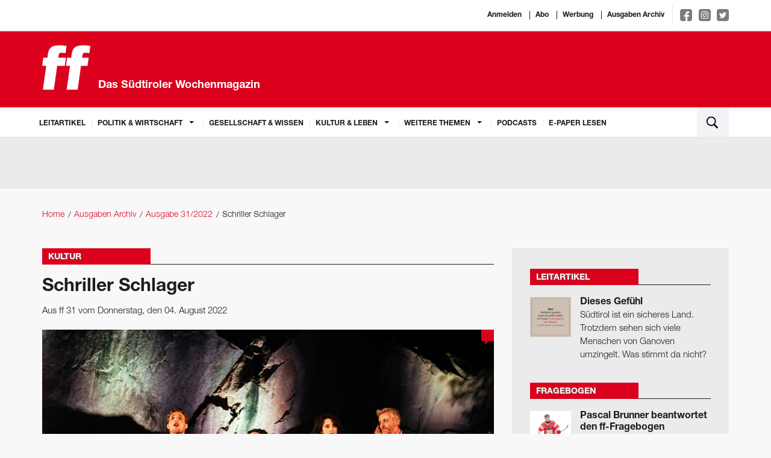

--- FILE ---
content_type: text/css
request_url: https://www.ff-bz.com/resources/css/app.1696405118.css
body_size: 29607
content:
@font-face{font-family:'HelveticaNeue';src:url("../fonts/HelveticaNeue-Light.eot?#iefix") format("embedded-opentype"),url("../fonts/HelveticaNeue-Light.otf") format("opentype"),url("../fonts/HelveticaNeue-Light.woff") format("woff"),url("../fonts/HelveticaNeue-Light.ttf") format("truetype"),url("../fonts/HelveticaNeue-Light.svg#HelveticaNeue-Light") format("svg");font-weight:normal;font-style:normal}@font-face{font-family:'HelveticaNeue';src:url("../fonts/HelveticaNeueLTStd-Bd.eot?#iefix") format("embedded-opentype"),url("../fonts/HelveticaNeueLTStd-Bd.otf") format("opentype"),url("../fonts/HelveticaNeueLTStd-Bd.woff") format("woff"),url("../fonts/HelveticaNeueLTStd-Bd.ttf") format("truetype"),url("../fonts/HelveticaNeueLTStd-Bd.svg#HelveticaNeueLTStd-Bd") format("svg");font-weight:bold;font-style:normal}@font-face{font-family:'FontAwesome';src:url("../fonts/fontawesome-webfont.eot?v=4.6.3");src:url("../fonts/fontawesome-webfont.eot?#iefix&v=4.6.3") format("embedded-opentype"),url("../fonts/fontawesome-webfont.woff2?v=4.6.3") format("woff2"),url("../fonts/fontawesome-webfont.woff?v=4.6.3") format("woff"),url("../fonts/fontawesome-webfont.ttf?v=4.6.3") format("truetype"),url("../fonts/fontawesome-webfont.svg?v=4.6.3#fontawesomeregular") format("svg");font-weight:normal;font-style:normal}/*! normalize.css v3.0.3 | MIT License | github.com/necolas/normalize.css */html{font-family:sans-serif;-ms-text-size-adjust:100%;-webkit-text-size-adjust:100%}body{margin:0}article,aside,details,figcaption,figure,footer,header,hgroup,main,menu,nav,section,summary{display:block}audio,canvas,progress,video{display:inline-block;vertical-align:baseline}audio:not([controls]){display:none;height:0}[hidden],template{display:none}a{background-color:transparent}a:active,a:hover{outline:0}abbr[title]{border-bottom:1px dotted}b,strong{font-weight:bold}dfn{font-style:italic}h1{font-size:2em;margin:0.67em 0}mark{background:#ff0;color:#000}small{font-size:80%}sub,sup{font-size:75%;line-height:0;position:relative;vertical-align:baseline}sup{top:-0.5em}sub{bottom:-0.25em}img{border:0}svg:not(:root){overflow:hidden}figure{margin:1em 40px}hr{-webkit-box-sizing:content-box;box-sizing:content-box;height:0}pre{overflow:auto}code,kbd,pre,samp{font-family:monospace, monospace;font-size:1em}button,input,optgroup,select,textarea{color:inherit;font:inherit;margin:0}button{overflow:visible}button,select{text-transform:none}button,html input[type="button"],input[type="reset"],input[type="submit"]{-webkit-appearance:button;cursor:pointer}button[disabled],html input[disabled]{cursor:not-allowed}button::-moz-focus-inner,input::-moz-focus-inner{border:0;padding:0}input{line-height:normal}input[type="checkbox"],input[type="radio"]{-webkit-box-sizing:border-box;box-sizing:border-box;padding:0}input[type="number"]::-webkit-inner-spin-button,input[type="number"]::-webkit-outer-spin-button{height:auto}input[type="search"]{-webkit-appearance:textfield;-webkit-box-sizing:content-box;box-sizing:content-box}input[type="search"]::-webkit-search-cancel-button,input[type="search"]::-webkit-search-decoration{-webkit-appearance:none}legend{border:0;padding:0}textarea{overflow:auto}optgroup{font-weight:bold}table{border-collapse:collapse;border-spacing:0}td,th{padding:0}.foundation-mq{font-family:"small=0em&middle=31.25em&medium=48em&large=64em"}html{font-size:100%;-webkit-box-sizing:border-box;box-sizing:border-box}*,*::before,*::after{-webkit-box-sizing:inherit;box-sizing:inherit}body{padding:0;margin:0;font-family:"HelveticaNeue",sans-serif;font-weight:normal;line-height:1.5;color:#1d1d1b;background:#f8f8f8;-webkit-font-smoothing:antialiased;-moz-osx-font-smoothing:grayscale}img{max-width:100%;height:auto;-ms-interpolation-mode:bicubic;display:inline-block;vertical-align:middle}textarea{height:auto;min-height:50px;border-radius:0}select{width:100%;border-radius:0}#map_canvas img,#map_canvas embed,#map_canvas object,.map_canvas img,.map_canvas embed,.map_canvas object,.mqa-display img,.mqa-display embed,.mqa-display object{max-width:none !important}button{-webkit-appearance:none;-moz-appearance:none;background:transparent;padding:0;border:0;border-radius:0;line-height:1}[data-whatinput='mouse'] button{outline:0}.is-visible{display:block !important}.is-hidden{display:none !important}.row{max-width:1170px;margin-left:auto;margin-right:auto}.row::before,.row::after{content:' ';display:table}.row::after{clear:both}.row.collapse>.column,.row.collapse>.columns{padding-left:0;padding-right:0}.row .row{max-width:none;margin-left:-.625rem;margin-right:-.625rem}@media screen and (min-width: 48em){.row .row{margin-left:-.9375rem;margin-right:-.9375rem}}.row .row.collapse{margin-left:0;margin-right:0}.row.expanded{max-width:none}.row.expanded .row{margin-left:auto;margin-right:auto}.column,.columns{width:100%;float:left;padding-left:.625rem;padding-right:.625rem}@media screen and (min-width: 48em){.column,.columns{padding-left:.9375rem;padding-right:.9375rem}}.column.row.row,.row.row.columns{float:none}.row .column.row.row,.row .row.row.columns{padding-left:0;padding-right:0;margin-left:0;margin-right:0}.small-1{width:8.3333333333%}.small-push-1{position:relative;left:8.3333333333%}.small-pull-1{position:relative;left:-8.3333333333%}.small-offset-0{margin-left:0%}.small-2{width:16.6666666667%}.small-push-2{position:relative;left:16.6666666667%}.small-pull-2{position:relative;left:-16.6666666667%}.small-offset-1{margin-left:8.3333333333%}.small-3{width:25%}.small-push-3{position:relative;left:25%}.small-pull-3{position:relative;left:-25%}.small-offset-2{margin-left:16.6666666667%}.small-4{width:33.3333333333%}.small-push-4{position:relative;left:33.3333333333%}.small-pull-4{position:relative;left:-33.3333333333%}.small-offset-3{margin-left:25%}.small-5{width:41.6666666667%}.small-push-5{position:relative;left:41.6666666667%}.small-pull-5{position:relative;left:-41.6666666667%}.small-offset-4{margin-left:33.3333333333%}.small-6{width:50%}.small-push-6{position:relative;left:50%}.small-pull-6{position:relative;left:-50%}.small-offset-5{margin-left:41.6666666667%}.small-7{width:58.3333333333%}.small-push-7{position:relative;left:58.3333333333%}.small-pull-7{position:relative;left:-58.3333333333%}.small-offset-6{margin-left:50%}.small-8{width:66.6666666667%}.small-push-8{position:relative;left:66.6666666667%}.small-pull-8{position:relative;left:-66.6666666667%}.small-offset-7{margin-left:58.3333333333%}.small-9{width:75%}.small-push-9{position:relative;left:75%}.small-pull-9{position:relative;left:-75%}.small-offset-8{margin-left:66.6666666667%}.small-10{width:83.3333333333%}.small-push-10{position:relative;left:83.3333333333%}.small-pull-10{position:relative;left:-83.3333333333%}.small-offset-9{margin-left:75%}.small-11{width:91.6666666667%}.small-push-11{position:relative;left:91.6666666667%}.small-pull-11{position:relative;left:-91.6666666667%}.small-offset-10{margin-left:83.3333333333%}.small-12{width:100%}.small-offset-11{margin-left:91.6666666667%}.small-up-1>.column,.small-up-1>.columns{width:100%;float:left}.small-up-1>.column:nth-of-type(1n),.small-up-1>.columns:nth-of-type(1n){clear:none}.small-up-1>.column:nth-of-type(1n+1),.small-up-1>.columns:nth-of-type(1n+1){clear:both}.small-up-1>.column:last-child,.small-up-1>.columns:last-child{float:left}.small-up-2>.column,.small-up-2>.columns{width:50%;float:left}.small-up-2>.column:nth-of-type(1n),.small-up-2>.columns:nth-of-type(1n){clear:none}.small-up-2>.column:nth-of-type(2n+1),.small-up-2>.columns:nth-of-type(2n+1){clear:both}.small-up-2>.column:last-child,.small-up-2>.columns:last-child{float:left}.small-up-3>.column,.small-up-3>.columns{width:33.3333333333%;float:left}.small-up-3>.column:nth-of-type(1n),.small-up-3>.columns:nth-of-type(1n){clear:none}.small-up-3>.column:nth-of-type(3n+1),.small-up-3>.columns:nth-of-type(3n+1){clear:both}.small-up-3>.column:last-child,.small-up-3>.columns:last-child{float:left}.small-up-4>.column,.small-up-4>.columns{width:25%;float:left}.small-up-4>.column:nth-of-type(1n),.small-up-4>.columns:nth-of-type(1n){clear:none}.small-up-4>.column:nth-of-type(4n+1),.small-up-4>.columns:nth-of-type(4n+1){clear:both}.small-up-4>.column:last-child,.small-up-4>.columns:last-child{float:left}.small-up-5>.column,.small-up-5>.columns{width:20%;float:left}.small-up-5>.column:nth-of-type(1n),.small-up-5>.columns:nth-of-type(1n){clear:none}.small-up-5>.column:nth-of-type(5n+1),.small-up-5>.columns:nth-of-type(5n+1){clear:both}.small-up-5>.column:last-child,.small-up-5>.columns:last-child{float:left}.small-up-6>.column,.small-up-6>.columns{width:16.6666666667%;float:left}.small-up-6>.column:nth-of-type(1n),.small-up-6>.columns:nth-of-type(1n){clear:none}.small-up-6>.column:nth-of-type(6n+1),.small-up-6>.columns:nth-of-type(6n+1){clear:both}.small-up-6>.column:last-child,.small-up-6>.columns:last-child{float:left}.small-up-7>.column,.small-up-7>.columns{width:14.2857142857%;float:left}.small-up-7>.column:nth-of-type(1n),.small-up-7>.columns:nth-of-type(1n){clear:none}.small-up-7>.column:nth-of-type(7n+1),.small-up-7>.columns:nth-of-type(7n+1){clear:both}.small-up-7>.column:last-child,.small-up-7>.columns:last-child{float:left}.small-up-8>.column,.small-up-8>.columns{width:12.5%;float:left}.small-up-8>.column:nth-of-type(1n),.small-up-8>.columns:nth-of-type(1n){clear:none}.small-up-8>.column:nth-of-type(8n+1),.small-up-8>.columns:nth-of-type(8n+1){clear:both}.small-up-8>.column:last-child,.small-up-8>.columns:last-child{float:left}.small-collapse>.column,.small-collapse>.columns{padding-left:0;padding-right:0}.small-collapse .row,.expanded.row .small-collapse.row{margin-left:0;margin-right:0}.small-uncollapse>.column,.small-uncollapse>.columns{padding-left:.625rem;padding-right:.625rem}.small-centered{float:none;margin-left:auto;margin-right:auto}.small-uncentered,.small-push-0,.small-pull-0{position:static;margin-left:0;margin-right:0;float:left}@media screen and (min-width: 48em){.medium-1{width:8.3333333333%}.medium-push-1{position:relative;left:8.3333333333%}.medium-pull-1{position:relative;left:-8.3333333333%}.medium-offset-0{margin-left:0%}.medium-2{width:16.6666666667%}.medium-push-2{position:relative;left:16.6666666667%}.medium-pull-2{position:relative;left:-16.6666666667%}.medium-offset-1{margin-left:8.3333333333%}.medium-3{width:25%}.medium-push-3{position:relative;left:25%}.medium-pull-3{position:relative;left:-25%}.medium-offset-2{margin-left:16.6666666667%}.medium-4{width:33.3333333333%}.medium-push-4{position:relative;left:33.3333333333%}.medium-pull-4{position:relative;left:-33.3333333333%}.medium-offset-3{margin-left:25%}.medium-5{width:41.6666666667%}.medium-push-5{position:relative;left:41.6666666667%}.medium-pull-5{position:relative;left:-41.6666666667%}.medium-offset-4{margin-left:33.3333333333%}.medium-6{width:50%}.medium-push-6{position:relative;left:50%}.medium-pull-6{position:relative;left:-50%}.medium-offset-5{margin-left:41.6666666667%}.medium-7{width:58.3333333333%}.medium-push-7{position:relative;left:58.3333333333%}.medium-pull-7{position:relative;left:-58.3333333333%}.medium-offset-6{margin-left:50%}.medium-8{width:66.6666666667%}.medium-push-8{position:relative;left:66.6666666667%}.medium-pull-8{position:relative;left:-66.6666666667%}.medium-offset-7{margin-left:58.3333333333%}.medium-9{width:75%}.medium-push-9{position:relative;left:75%}.medium-pull-9{position:relative;left:-75%}.medium-offset-8{margin-left:66.6666666667%}.medium-10{width:83.3333333333%}.medium-push-10{position:relative;left:83.3333333333%}.medium-pull-10{position:relative;left:-83.3333333333%}.medium-offset-9{margin-left:75%}.medium-11{width:91.6666666667%}.medium-push-11{position:relative;left:91.6666666667%}.medium-pull-11{position:relative;left:-91.6666666667%}.medium-offset-10{margin-left:83.3333333333%}.medium-12{width:100%}.medium-offset-11{margin-left:91.6666666667%}.medium-up-1>.column,.medium-up-1>.columns{width:100%;float:left}.medium-up-1>.column:nth-of-type(1n),.medium-up-1>.columns:nth-of-type(1n){clear:none}.medium-up-1>.column:nth-of-type(1n+1),.medium-up-1>.columns:nth-of-type(1n+1){clear:both}.medium-up-1>.column:last-child,.medium-up-1>.columns:last-child{float:left}.medium-up-2>.column,.medium-up-2>.columns{width:50%;float:left}.medium-up-2>.column:nth-of-type(1n),.medium-up-2>.columns:nth-of-type(1n){clear:none}.medium-up-2>.column:nth-of-type(2n+1),.medium-up-2>.columns:nth-of-type(2n+1){clear:both}.medium-up-2>.column:last-child,.medium-up-2>.columns:last-child{float:left}.medium-up-3>.column,.medium-up-3>.columns{width:33.3333333333%;float:left}.medium-up-3>.column:nth-of-type(1n),.medium-up-3>.columns:nth-of-type(1n){clear:none}.medium-up-3>.column:nth-of-type(3n+1),.medium-up-3>.columns:nth-of-type(3n+1){clear:both}.medium-up-3>.column:last-child,.medium-up-3>.columns:last-child{float:left}.medium-up-4>.column,.medium-up-4>.columns{width:25%;float:left}.medium-up-4>.column:nth-of-type(1n),.medium-up-4>.columns:nth-of-type(1n){clear:none}.medium-up-4>.column:nth-of-type(4n+1),.medium-up-4>.columns:nth-of-type(4n+1){clear:both}.medium-up-4>.column:last-child,.medium-up-4>.columns:last-child{float:left}.medium-up-5>.column,.medium-up-5>.columns{width:20%;float:left}.medium-up-5>.column:nth-of-type(1n),.medium-up-5>.columns:nth-of-type(1n){clear:none}.medium-up-5>.column:nth-of-type(5n+1),.medium-up-5>.columns:nth-of-type(5n+1){clear:both}.medium-up-5>.column:last-child,.medium-up-5>.columns:last-child{float:left}.medium-up-6>.column,.medium-up-6>.columns{width:16.6666666667%;float:left}.medium-up-6>.column:nth-of-type(1n),.medium-up-6>.columns:nth-of-type(1n){clear:none}.medium-up-6>.column:nth-of-type(6n+1),.medium-up-6>.columns:nth-of-type(6n+1){clear:both}.medium-up-6>.column:last-child,.medium-up-6>.columns:last-child{float:left}.medium-up-7>.column,.medium-up-7>.columns{width:14.2857142857%;float:left}.medium-up-7>.column:nth-of-type(1n),.medium-up-7>.columns:nth-of-type(1n){clear:none}.medium-up-7>.column:nth-of-type(7n+1),.medium-up-7>.columns:nth-of-type(7n+1){clear:both}.medium-up-7>.column:last-child,.medium-up-7>.columns:last-child{float:left}.medium-up-8>.column,.medium-up-8>.columns{width:12.5%;float:left}.medium-up-8>.column:nth-of-type(1n),.medium-up-8>.columns:nth-of-type(1n){clear:none}.medium-up-8>.column:nth-of-type(8n+1),.medium-up-8>.columns:nth-of-type(8n+1){clear:both}.medium-up-8>.column:last-child,.medium-up-8>.columns:last-child{float:left}.medium-collapse>.column,.medium-collapse>.columns{padding-left:0;padding-right:0}.medium-collapse .row,.expanded.row .medium-collapse.row{margin-left:0;margin-right:0}.medium-uncollapse>.column,.medium-uncollapse>.columns{padding-left:.9375rem;padding-right:.9375rem}.medium-centered{float:none;margin-left:auto;margin-right:auto}.medium-uncentered,.medium-push-0,.medium-pull-0{position:static;margin-left:0;margin-right:0;float:left}}@media screen and (min-width: 64em){.large-1{width:8.3333333333%}.large-push-1{position:relative;left:8.3333333333%}.large-pull-1{position:relative;left:-8.3333333333%}.large-offset-0{margin-left:0%}.large-2{width:16.6666666667%}.large-push-2{position:relative;left:16.6666666667%}.large-pull-2{position:relative;left:-16.6666666667%}.large-offset-1{margin-left:8.3333333333%}.large-3{width:25%}.large-push-3{position:relative;left:25%}.large-pull-3{position:relative;left:-25%}.large-offset-2{margin-left:16.6666666667%}.large-4{width:33.3333333333%}.large-push-4{position:relative;left:33.3333333333%}.large-pull-4{position:relative;left:-33.3333333333%}.large-offset-3{margin-left:25%}.large-5{width:41.6666666667%}.large-push-5{position:relative;left:41.6666666667%}.large-pull-5{position:relative;left:-41.6666666667%}.large-offset-4{margin-left:33.3333333333%}.large-6{width:50%}.large-push-6{position:relative;left:50%}.large-pull-6{position:relative;left:-50%}.large-offset-5{margin-left:41.6666666667%}.large-7{width:58.3333333333%}.large-push-7{position:relative;left:58.3333333333%}.large-pull-7{position:relative;left:-58.3333333333%}.large-offset-6{margin-left:50%}.large-8{width:66.6666666667%}.large-push-8{position:relative;left:66.6666666667%}.large-pull-8{position:relative;left:-66.6666666667%}.large-offset-7{margin-left:58.3333333333%}.large-9{width:75%}.large-push-9{position:relative;left:75%}.large-pull-9{position:relative;left:-75%}.large-offset-8{margin-left:66.6666666667%}.large-10{width:83.3333333333%}.large-push-10{position:relative;left:83.3333333333%}.large-pull-10{position:relative;left:-83.3333333333%}.large-offset-9{margin-left:75%}.large-11{width:91.6666666667%}.large-push-11{position:relative;left:91.6666666667%}.large-pull-11{position:relative;left:-91.6666666667%}.large-offset-10{margin-left:83.3333333333%}.large-12{width:100%}.large-offset-11{margin-left:91.6666666667%}.large-up-1>.column,.large-up-1>.columns{width:100%;float:left}.large-up-1>.column:nth-of-type(1n),.large-up-1>.columns:nth-of-type(1n){clear:none}.large-up-1>.column:nth-of-type(1n+1),.large-up-1>.columns:nth-of-type(1n+1){clear:both}.large-up-1>.column:last-child,.large-up-1>.columns:last-child{float:left}.large-up-2>.column,.large-up-2>.columns{width:50%;float:left}.large-up-2>.column:nth-of-type(1n),.large-up-2>.columns:nth-of-type(1n){clear:none}.large-up-2>.column:nth-of-type(2n+1),.large-up-2>.columns:nth-of-type(2n+1){clear:both}.large-up-2>.column:last-child,.large-up-2>.columns:last-child{float:left}.large-up-3>.column,.large-up-3>.columns{width:33.3333333333%;float:left}.large-up-3>.column:nth-of-type(1n),.large-up-3>.columns:nth-of-type(1n){clear:none}.large-up-3>.column:nth-of-type(3n+1),.large-up-3>.columns:nth-of-type(3n+1){clear:both}.large-up-3>.column:last-child,.large-up-3>.columns:last-child{float:left}.large-up-4>.column,.large-up-4>.columns{width:25%;float:left}.large-up-4>.column:nth-of-type(1n),.large-up-4>.columns:nth-of-type(1n){clear:none}.large-up-4>.column:nth-of-type(4n+1),.large-up-4>.columns:nth-of-type(4n+1){clear:both}.large-up-4>.column:last-child,.large-up-4>.columns:last-child{float:left}.large-up-5>.column,.large-up-5>.columns{width:20%;float:left}.large-up-5>.column:nth-of-type(1n),.large-up-5>.columns:nth-of-type(1n){clear:none}.large-up-5>.column:nth-of-type(5n+1),.large-up-5>.columns:nth-of-type(5n+1){clear:both}.large-up-5>.column:last-child,.large-up-5>.columns:last-child{float:left}.large-up-6>.column,.large-up-6>.columns{width:16.6666666667%;float:left}.large-up-6>.column:nth-of-type(1n),.large-up-6>.columns:nth-of-type(1n){clear:none}.large-up-6>.column:nth-of-type(6n+1),.large-up-6>.columns:nth-of-type(6n+1){clear:both}.large-up-6>.column:last-child,.large-up-6>.columns:last-child{float:left}.large-up-7>.column,.large-up-7>.columns{width:14.2857142857%;float:left}.large-up-7>.column:nth-of-type(1n),.large-up-7>.columns:nth-of-type(1n){clear:none}.large-up-7>.column:nth-of-type(7n+1),.large-up-7>.columns:nth-of-type(7n+1){clear:both}.large-up-7>.column:last-child,.large-up-7>.columns:last-child{float:left}.large-up-8>.column,.large-up-8>.columns{width:12.5%;float:left}.large-up-8>.column:nth-of-type(1n),.large-up-8>.columns:nth-of-type(1n){clear:none}.large-up-8>.column:nth-of-type(8n+1),.large-up-8>.columns:nth-of-type(8n+1){clear:both}.large-up-8>.column:last-child,.large-up-8>.columns:last-child{float:left}.large-collapse>.column,.large-collapse>.columns{padding-left:0;padding-right:0}.large-collapse .row,.expanded.row .large-collapse.row{margin-left:0;margin-right:0}.large-uncollapse>.column,.large-uncollapse>.columns{padding-left:.9375rem;padding-right:.9375rem}.large-centered{float:none;margin-left:auto;margin-right:auto}.large-uncentered,.large-push-0,.large-pull-0{position:static;margin-left:0;margin-right:0;float:left}}div,dl,dt,dd,ul,ol,li,h1,h2,h3,h4,h5,h6,pre,form,p,blockquote,th,td{margin:0;padding:0}p{font-size:inherit;line-height:1.5;margin-bottom:.3rem;text-rendering:optimizeLegibility}em,i{font-style:italic;line-height:inherit}strong,b{font-weight:bold;line-height:inherit}small{font-size:80%;line-height:inherit}h1,h2,h3,h4,h5,h6{font-family:"HelveticaNeue",sans-serif;font-weight:bold;font-style:normal;color:inherit;text-rendering:optimizeLegibility;margin-top:0;margin-bottom:0;line-height:1.2}h1 small,h2 small,h3 small,h4 small,h5 small,h6 small{color:#ebebeb;line-height:0}h1{font-size:1.5rem}h2{font-size:1.25rem}h3{font-size:1.1875rem}h4{font-size:1.125rem}h5{font-size:1.125rem}h6{font-size:.75rem}@media screen and (min-width: 64em){h1{font-size:3rem}h2{font-size:1.125rem}h3{font-size:1rem}h4{font-size:1rem}h5{font-size:1.25rem}h6{font-size:.75rem}}a{color:#1d1d1b;text-decoration:none;line-height:inherit;cursor:pointer}a:hover,a:focus{color:#191917}a img{border:0}hr{max-width:1170px;height:0;border-right:0;border-top:0;border-bottom:1px solid #ebebeb;border-left:0;margin:1.25rem auto;clear:both}ul,ol,dl{line-height:1.5;margin-bottom:.3rem;list-style-position:outside}li{font-size:inherit}ul{list-style-type:disc;margin-left:1.25rem}ol{margin-left:1.25rem}ul ul,ol ul,ul ol,ol ol{margin-left:1.25rem;margin-bottom:0}dl{margin-bottom:1rem}dl dt{margin-bottom:.3rem;font-weight:bold}blockquote{margin:0 0 .3rem;padding:.5625rem 1.25rem 0 1.1875rem;border-left:1px solid #ebebeb}blockquote,blockquote p{line-height:1.5;color:#7c7c7c}cite{display:block;font-size:.8125rem;color:#7c7c7c}cite:before{content:'\2014 \0020'}abbr{color:#1d1d1b;cursor:help;border-bottom:1px dotted #1d1d1b}code{font-family:Consolas,"Liberation Mono",Courier,monospace;font-weight:normal;color:#1d1d1b;background-color:#e8e8e8;border:1px solid #ebebeb;padding:.125rem .3125rem .0625rem}kbd{padding:.125rem .25rem 0;margin:0;background-color:#e8e8e8;color:#1d1d1b;font-family:Consolas,"Liberation Mono",Courier,monospace}.subheader{margin-top:.2rem;margin-bottom:.5rem;font-weight:normal;line-height:1.4;color:#7c7c7c}.lead{font-size:125%;line-height:1.6}.stat{font-size:1.5rem;line-height:1}p+.stat{margin-top:-1rem}.no-bullet{margin-left:0;list-style:none}.text-left{text-align:left}.text-right{text-align:right}.text-center{text-align:center}.text-justify{text-align:justify}@media screen and (min-width: 48em){.medium-text-left{text-align:left}.medium-text-right{text-align:right}.medium-text-center{text-align:center}.medium-text-justify{text-align:justify}}@media screen and (min-width: 64em){.large-text-left{text-align:left}.large-text-right{text-align:right}.large-text-center{text-align:center}.large-text-justify{text-align:justify}}.show-for-print{display:none !important}@media print{*{background:transparent !important;color:black !important;-webkit-box-shadow:none !important;box-shadow:none !important;text-shadow:none !important}.show-for-print{display:block !important}.hide-for-print{display:none !important}table.show-for-print{display:table !important}thead.show-for-print{display:table-header-group !important}tbody.show-for-print{display:table-row-group !important}tr.show-for-print{display:table-row !important}td.show-for-print{display:table-cell !important}th.show-for-print{display:table-cell !important}a,a:visited{text-decoration:underline}a[href]:after{content:" (" attr(href) ")"}.ir a:after,a[href^='javascript:']:after,a[href^='#']:after{content:''}abbr[title]:after{content:" (" attr(title) ")"}pre,blockquote{border:1px solid #7c7c7c;page-break-inside:avoid}thead{display:table-header-group}tr,img{page-break-inside:avoid}img{max-width:100% !important}@page{margin:0.5cm}p,h2,h3{orphans:3;widows:3}h2,h3{page-break-after:avoid}}.button{display:inline-block;text-align:center;line-height:1;cursor:pointer;-webkit-appearance:none;-webkit-transition:background-color 0.25s ease-out, color 0.25s ease-out;transition:background-color 0.25s ease-out, color 0.25s ease-out;vertical-align:middle;border:1px solid transparent;border-radius:0;padding:0.85em 1em;margin:0 0 1rem 0;font-size:1rem;background-color:#7c7c7c;color:#fff}[data-whatinput='mouse'] .button{outline:0}.button:hover,.button:focus{background-color:#db001c;color:#fff}.button.tiny{font-size:.6rem}.button.small{font-size:.75rem}.button.large{font-size:1.25rem}.button.expanded{display:block;width:100%;margin-left:0;margin-right:0}.button.primary{background-color:#1d1d1b;color:#fff}.button.primary:hover,.button.primary:focus{background-color:#171716;color:#fff}.button.secondary{background-color:#db001c;color:#fff}.button.secondary:hover,.button.secondary:focus{background-color:#af0016;color:#fff}.button.success{background-color:#f2f3f6;color:#1d1d1b}.button.success:hover,.button.success:focus{background-color:#b8bece;color:#1d1d1b}.button.warning{background-color:#ffae00;color:#fff}.button.warning:hover,.button.warning:focus{background-color:#cc8b00;color:#fff}.button.alert{background-color:#db001c;color:#fff}.button.alert:hover,.button.alert:focus{background-color:#af0016;color:#fff}.button.hollow{border:1px solid #1d1d1b;color:#1d1d1b}.button.hollow,.button.hollow:hover,.button.hollow:focus{background-color:transparent}.button.hollow:hover,.button.hollow:focus{border-color:#0f0f0e;color:#0f0f0e}.button.hollow.primary{border:1px solid #1d1d1b;color:#1d1d1b}.button.hollow.primary:hover,.button.hollow.primary:focus{border-color:#0f0f0e;color:#0f0f0e}.button.hollow.secondary{border:1px solid #db001c;color:#db001c}.button.hollow.secondary:hover,.button.hollow.secondary:focus{border-color:#6e000e;color:#6e000e}.button.hollow.success{border:1px solid #f2f3f6;color:#f2f3f6}.button.hollow.success:hover,.button.hollow.success:focus{border-color:#646f90;color:#646f90}.button.hollow.warning{border:1px solid #ffae00;color:#ffae00}.button.hollow.warning:hover,.button.hollow.warning:focus{border-color:#805700;color:#805700}.button.hollow.alert{border:1px solid #db001c;color:#db001c}.button.hollow.alert:hover,.button.hollow.alert:focus{border-color:#6e000e;color:#6e000e}.button.disabled,.button[disabled]{opacity:.25;cursor:not-allowed}.button.disabled:hover,.button.disabled:focus,.button[disabled]:hover,.button[disabled]:focus{background-color:#7c7c7c;color:#fff}.button.dropdown::after{content:'';display:block;width:0;height:0;border:inset .4em;border-color:#fff transparent transparent;border-top-style:solid;border-bottom-width:0;position:relative;top:0.4em;float:right;margin-left:1em;display:inline-block}.button.arrow-only::after{margin-left:0;float:none;top:-0.1em}[type='text'],[type='password'],[type='date'],[type='datetime'],[type='datetime-local'],[type='month'],[type='week'],[type='email'],[type='number'],[type='search'],[type='tel'],[type='time'],[type='url'],[type='color'],textarea{display:block;-webkit-box-sizing:border-box;box-sizing:border-box;width:100%;height:2.4375rem;padding:.5rem;border:1px solid #ebebeb;margin:0 0 1rem;font-family:inherit;font-size:1rem;color:#1d1d1b;background-color:#fff;-webkit-box-shadow:inset 0 1px 2px rgba(29,29,27,0.1);box-shadow:inset 0 1px 2px rgba(29,29,27,0.1);border-radius:0;-webkit-transition:border-color 0.25s ease-in-out,-webkit-box-shadow 0.5s;transition:border-color 0.25s ease-in-out,-webkit-box-shadow 0.5s;transition:box-shadow 0.5s,border-color 0.25s ease-in-out;transition:box-shadow 0.5s,border-color 0.25s ease-in-out,-webkit-box-shadow 0.5s;-webkit-appearance:none;-moz-appearance:none}[type='text']:focus,[type='password']:focus,[type='date']:focus,[type='datetime']:focus,[type='datetime-local']:focus,[type='month']:focus,[type='week']:focus,[type='email']:focus,[type='number']:focus,[type='search']:focus,[type='tel']:focus,[type='time']:focus,[type='url']:focus,[type='color']:focus,textarea:focus{border:1px solid #aba9a9;background-color:#fff;outline:none;-webkit-box-shadow:0 0 5px #ebebeb;box-shadow:0 0 5px #ebebeb;-webkit-transition:border-color 0.25s ease-in-out,-webkit-box-shadow 0.5s;transition:border-color 0.25s ease-in-out,-webkit-box-shadow 0.5s;transition:box-shadow 0.5s,border-color 0.25s ease-in-out;transition:box-shadow 0.5s,border-color 0.25s ease-in-out,-webkit-box-shadow 0.5s}textarea{max-width:100%}textarea[rows]{height:auto}input::-webkit-input-placeholder,textarea::-webkit-input-placeholder{color:#7c7c7c}input:-ms-input-placeholder,textarea:-ms-input-placeholder{color:#7c7c7c}input::placeholder,textarea::placeholder{color:#7c7c7c}input:disabled,input[readonly],textarea:disabled,textarea[readonly]{background-color:#e8e8e8;cursor:not-allowed}[type='submit'],[type='button']{border-radius:0;-webkit-appearance:none;-moz-appearance:none}input[type='search']{-webkit-box-sizing:border-box;box-sizing:border-box}[type='file'],[type='checkbox'],[type='radio']{margin:0 0 1rem}[type='checkbox']+label,[type='radio']+label{display:inline-block;margin-left:.5rem;margin-right:1rem;margin-bottom:0;vertical-align:baseline}[type='checkbox']+label[for],[type='radio']+label[for]{cursor:pointer}label>[type='checkbox'],label>[type='radio']{margin-right:.5rem}[type='file']{width:100%}label{display:block;margin:0;font-size:.875rem;font-weight:normal;line-height:1.8;color:#1d1d1b}label.middle{margin:0 0 1rem;padding:.5625rem 0}.help-text{margin-top:-.5rem;font-size:.8125rem;font-style:italic;color:#1d1d1b}.input-group{display:table;width:100%;margin-bottom:1rem}.input-group>:first-child{border-radius:0 0 0 0}.input-group>:last-child>*{border-radius:0 0 0 0}.input-group-label,.input-group-field,.input-group-button{margin:0;white-space:nowrap;display:table-cell;vertical-align:middle}.input-group-label{text-align:center;padding:0 1rem;background:#e8e8e8;color:#1d1d1b;border:1px solid #ebebeb;white-space:nowrap;width:1%;height:100%}.input-group-label:first-child{border-right:0}.input-group-label:last-child{border-left:0}.input-group-field{border-radius:0;height:2.5rem}.input-group-button{padding-top:0;padding-bottom:0;text-align:center;height:100%;width:1%}.input-group-button a,.input-group-button input,.input-group-button button{margin:0}.input-group .input-group-button{display:table-cell}fieldset{border:0;padding:0;margin:0}legend{margin-bottom:.5rem;max-width:100%}.fieldset{border:1px solid #ebebeb;padding:1.25rem;margin:1.125rem 0}.fieldset legend{background:#f8f8f8;padding:0 .1875rem;margin:0;margin-left:-.1875rem}select{height:2.4375rem;padding:.5rem;border:1px solid #ebebeb;margin:0 0 1rem;font-size:1rem;font-family:inherit;line-height:normal;color:#1d1d1b;background-color:#fff;border-radius:0;-webkit-appearance:none;-moz-appearance:none;background-image:url("data:image/svg+xml;utf8,<svg xmlns='http://www.w3.org/2000/svg' version='1.1' width='32' height='24' viewBox='0 0 32 24'><polygon points='0,0 32,0 16,24' style='fill: rgb%28124, 124, 124%29'></polygon></svg>");-webkit-background-size:9px 6px;background-size:9px 6px;background-position:right -1rem center;-webkit-background-origin:content-box;background-origin:content-box;background-repeat:no-repeat;padding-right:1.5rem}@media screen and (min-width: 0\0){select{background-image:url("[data-uri]")}}select:disabled{background-color:#e8e8e8;cursor:not-allowed}select::-ms-expand{display:none}select[multiple]{height:auto;background-image:none}.is-invalid-input:not(:focus){background-color:rgba(219,0,28,0.1);border-color:#db001c}.is-invalid-label{color:#db001c}.form-error{display:none;margin-top:-.5rem;margin-bottom:1rem;font-size:.75rem;font-weight:bold;color:#db001c}.form-error.is-visible{display:block}.hide{display:none !important}.invisible{visibility:hidden}@media screen and (max-width: 31.1875em){.hide-for-small-only{display:none !important}}@media screen and (max-width: 0em), screen and (min-width: 31.25em){.show-for-small-only{display:none !important}}@media screen and (min-width: 48em){.hide-for-medium{display:none !important}}@media screen and (max-width: 47.9375em){.show-for-medium{display:none !important}}@media screen and (min-width: 48em) and (max-width: 63.9375em){.hide-for-medium-only{display:none !important}}@media screen and (max-width: 47.9375em), screen and (min-width: 64em){.show-for-medium-only{display:none !important}}@media screen and (min-width: 64em){.hide-for-large{display:none !important}}@media screen and (max-width: 63.9375em){.show-for-large{display:none !important}}@media screen and (min-width: 64em){.hide-for-large-only{display:none !important}}@media screen and (max-width: 63.9375em){.show-for-large-only{display:none !important}}.show-for-sr,.show-on-focus{position:absolute !important;width:1px;height:1px;overflow:hidden;clip:rect(0, 0, 0, 0)}.show-on-focus:active,.show-on-focus:focus{position:static !important;height:auto;width:auto;overflow:visible;clip:auto}.show-for-landscape,.hide-for-portrait{display:block !important}@media screen and (orientation: landscape){.show-for-landscape,.hide-for-portrait{display:block !important}}@media screen and (orientation: portrait){.show-for-landscape,.hide-for-portrait{display:none !important}}.hide-for-landscape,.show-for-portrait{display:none !important}@media screen and (orientation: landscape){.hide-for-landscape,.show-for-portrait{display:none !important}}@media screen and (orientation: portrait){.hide-for-landscape,.show-for-portrait{display:block !important}}.float-left{float:left !important}.float-right{float:right !important}.float-center{display:block;margin-left:auto;margin-right:auto}.clearfix::before,.clearfix::after{content:' ';display:table}.clearfix::after{clear:both}.breadcrumbs{list-style:none;margin:1.875rem 0 0 0}.breadcrumbs::before,.breadcrumbs::after{content:' ';display:table}.breadcrumbs::after{clear:both}.breadcrumbs li{float:left;color:#1d1d1b;font-size:.6875rem;cursor:default;text-transform:uppercase}.breadcrumbs li:not(:last-child)::after{color:#ebebeb;content:"/";margin:0 .75rem;position:relative;top:1px;opacity:1}.breadcrumbs a{color:#1d1d1b}.breadcrumbs a:hover{text-decoration:underline}.breadcrumbs .disabled{color:#ebebeb;cursor:not-allowed}.callout{margin:0 0 1rem 0;padding:1rem;border:1px solid #7c7c7c;border-radius:0;position:relative;color:#1d1d1b;background-color:#fff}.callout>:first-child{margin-top:0}.callout>:last-child{margin-bottom:0}.callout.primary{background-color:#dededc}.callout.secondary{background-color:#ffd3d9}.callout.success{background-color:#fdfdfe}.callout.warning{background-color:#fff3d9}.callout.alert{background-color:#ffd3d9}.callout.small{padding-top:.5rem;padding-right:.5rem;padding-bottom:.5rem;padding-left:.5rem}.callout.large{padding-top:3rem;padding-right:3rem;padding-bottom:3rem;padding-left:3rem}.close-button{position:absolute;color:#7c7c7c;right:1rem;top:.5rem;font-size:2em;line-height:1;cursor:pointer}[data-whatinput='mouse'] .close-button{outline:0}.close-button:hover,.close-button:focus{color:#1d1d1b}.dropdown.menu>li.opens-left>.is-dropdown-submenu{left:auto;right:0;top:100%}.dropdown.menu>li.opens-right>.is-dropdown-submenu{right:auto;left:0;top:100%}.dropdown.menu>li.is-dropdown-submenu-parent>a{padding-right:1.5rem;position:relative}.dropdown.menu>li.is-dropdown-submenu-parent>a::after{content:'';display:block;width:0;height:0;border:inset 5px;border-color:#1d1d1b transparent transparent;border-top-style:solid;border-bottom-width:0;right:5px;margin-top:-2px}[data-whatinput='mouse'] .dropdown.menu a{outline:0}.no-js .dropdown.menu ul{display:none}.dropdown.menu.vertical>li .is-dropdown-submenu{top:0}.dropdown.menu.vertical>li.opens-left>.is-dropdown-submenu{left:auto;right:100%}.dropdown.menu.vertical>li.opens-right>.is-dropdown-submenu{right:auto;left:100%}.dropdown.menu.vertical>li>a::after{right:14px;margin-top:-3px}.dropdown.menu.vertical>li.opens-left>a::after{content:'';display:block;width:0;height:0;border:inset 5px;border-color:transparent #1d1d1b transparent transparent;border-right-style:solid;border-left-width:0}.dropdown.menu.vertical>li.opens-right>a::after{content:'';display:block;width:0;height:0;border:inset 5px;border-color:transparent transparent transparent #1d1d1b;border-left-style:solid;border-right-width:0}@media screen and (min-width: 48em){.dropdown.menu.medium-horizontal>li.opens-left>.is-dropdown-submenu{left:auto;right:0;top:100%}.dropdown.menu.medium-horizontal>li.opens-right>.is-dropdown-submenu{right:auto;left:0;top:100%}.dropdown.menu.medium-horizontal>li.is-dropdown-submenu-parent>a{padding-right:1.5rem;position:relative}.dropdown.menu.medium-horizontal>li.is-dropdown-submenu-parent>a::after{content:'';display:block;width:0;height:0;border:inset 5px;border-color:#1d1d1b transparent transparent;border-top-style:solid;border-bottom-width:0;right:5px;margin-top:-2px}.dropdown.menu.medium-vertical>li .is-dropdown-submenu{top:0}.dropdown.menu.medium-vertical>li.opens-left>.is-dropdown-submenu{left:auto;right:100%}.dropdown.menu.medium-vertical>li.opens-right>.is-dropdown-submenu{right:auto;left:100%}.dropdown.menu.medium-vertical>li>a::after{right:14px;margin-top:-3px}.dropdown.menu.medium-vertical>li.opens-left>a::after{content:'';display:block;width:0;height:0;border:inset 5px;border-color:transparent #1d1d1b transparent transparent;border-right-style:solid;border-left-width:0}.dropdown.menu.medium-vertical>li.opens-right>a::after{content:'';display:block;width:0;height:0;border:inset 5px;border-color:transparent transparent transparent #1d1d1b;border-left-style:solid;border-right-width:0}}@media screen and (min-width: 64em){.dropdown.menu.large-horizontal>li.opens-left>.is-dropdown-submenu{left:auto;right:0;top:100%}.dropdown.menu.large-horizontal>li.opens-right>.is-dropdown-submenu{right:auto;left:0;top:100%}.dropdown.menu.large-horizontal>li.is-dropdown-submenu-parent>a{padding-right:1.5rem;position:relative}.dropdown.menu.large-horizontal>li.is-dropdown-submenu-parent>a::after{content:'';display:block;width:0;height:0;border:inset 5px;border-color:#1d1d1b transparent transparent;border-top-style:solid;border-bottom-width:0;right:5px;margin-top:-2px}.dropdown.menu.large-vertical>li .is-dropdown-submenu{top:0}.dropdown.menu.large-vertical>li.opens-left>.is-dropdown-submenu{left:auto;right:100%}.dropdown.menu.large-vertical>li.opens-right>.is-dropdown-submenu{right:auto;left:100%}.dropdown.menu.large-vertical>li>a::after{right:14px;margin-top:-3px}.dropdown.menu.large-vertical>li.opens-left>a::after{content:'';display:block;width:0;height:0;border:inset 5px;border-color:transparent #1d1d1b transparent transparent;border-right-style:solid;border-left-width:0}.dropdown.menu.large-vertical>li.opens-right>a::after{content:'';display:block;width:0;height:0;border:inset 5px;border-color:transparent transparent transparent #1d1d1b;border-left-style:solid;border-right-width:0}}.dropdown.menu.align-right .is-dropdown-submenu.first-sub{top:100%;left:auto;right:0}.is-dropdown-menu.vertical{width:100px}.is-dropdown-menu.vertical.align-right{float:right}.is-dropdown-submenu-parent{position:relative}.is-dropdown-submenu-parent a::after{position:absolute;top:50%;right:5px;margin-top:-2px}.is-dropdown-submenu-parent.opens-inner>.is-dropdown-submenu{top:100%;left:auto}.is-dropdown-submenu-parent.opens-left>.is-dropdown-submenu{left:auto;right:100%}.is-dropdown-submenu-parent.opens-right>.is-dropdown-submenu{right:auto;left:100%}.is-dropdown-submenu{display:none;position:absolute;top:0;left:100%;min-width:160px;z-index:1;background:#fff;border:1px solid #ebebeb}.is-dropdown-submenu .is-dropdown-submenu-parent>a::after{right:14px;margin-top:-3px}.is-dropdown-submenu .is-dropdown-submenu-parent.opens-left>a::after{content:'';display:block;width:0;height:0;border:inset 5px;border-color:transparent #1d1d1b transparent transparent;border-right-style:solid;border-left-width:0}.is-dropdown-submenu .is-dropdown-submenu-parent.opens-right>a::after{content:'';display:block;width:0;height:0;border:inset 5px;border-color:transparent transparent transparent #1d1d1b;border-left-style:solid;border-right-width:0}.is-dropdown-submenu .is-dropdown-submenu{margin-top:-1px}.is-dropdown-submenu>li{width:100%}.is-dropdown-submenu.js-dropdown-active{display:block}.flex-video{position:relative;height:0;padding-bottom:75%;margin-bottom:1rem;overflow:hidden}.flex-video iframe,.flex-video object,.flex-video embed,.flex-video video{position:absolute;top:0;left:0;width:100%;height:100%}.flex-video.widescreen{padding-bottom:56.25%}.flex-video.vimeo{padding-top:0}.label{display:inline-block;padding:0.33333rem 0.5rem;font-size:.8rem;line-height:1;white-space:nowrap;cursor:default;border-radius:0;background:#db001c;color:#fff}.label.secondary{background:#db001c;color:#fff}.label.success{background:#f2f3f6;color:#1d1d1b}.label.warning{background:#ffae00;color:#fff}.label.alert{background:#db001c;color:#fff}.media-object{margin-bottom:1rem;display:block}.media-object img{max-width:none}@media screen and (max-width: 31.1875em){.media-object.stack-for-small .media-object-section{padding:0;padding-bottom:1rem;display:block}.media-object.stack-for-small .media-object-section img{width:100%}}.media-object-section{display:table-cell;vertical-align:top}.media-object-section:first-child{padding-right:1rem}.media-object-section:last-child:not(:nth-child(2)){padding-left:1rem}.media-object-section>:last-child{margin-bottom:0}.media-object-section.middle{vertical-align:middle}.media-object-section.bottom{vertical-align:bottom}.menu{margin:0;list-style-type:none}.menu>li{display:table-cell;vertical-align:middle}[data-whatinput='mouse'] .menu>li{outline:0}.menu>li>a{display:block;padding:0.7rem 1rem;line-height:1}.menu input,.menu a,.menu button{margin-bottom:0}.menu>li>a img,.menu>li>a i,.menu>li>a svg{vertical-align:middle}.menu>li>a img+span,.menu>li>a i+span,.menu>li>a svg+span{vertical-align:middle}.menu>li>a img,.menu>li>a i,.menu>li>a svg{margin-right:.25rem;display:inline-block}.menu>li{display:table-cell}.menu.vertical>li{display:block}@media screen and (min-width: 48em){.menu.medium-horizontal>li{display:table-cell}.menu.medium-vertical>li{display:block}}@media screen and (min-width: 64em){.menu.large-horizontal>li{display:table-cell}.menu.large-vertical>li{display:block}}.menu.simple li{line-height:1;display:inline-block;margin-right:1rem}.menu.simple a{padding:0}.menu.align-right::before,.menu.align-right::after{content:' ';display:table}.menu.align-right::after{clear:both}.menu.align-right>li{float:right}.menu.expanded{width:100%;display:table;table-layout:fixed}.menu.expanded>li:first-child:last-child{width:100%}.menu.icon-top>li>a{text-align:center}.menu.icon-top>li>a img,.menu.icon-top>li>a i,.menu.icon-top>li>a svg{display:block;margin:0 auto .25rem}.menu.nested{margin-left:1rem}.menu .active>a{color:inherit;background:inherit}.menu-text{font-weight:bold;color:inherit;line-height:1;padding-top:0;padding-bottom:0;padding:0.7rem 1rem}.menu-centered{text-align:center}.menu-centered>.menu{display:inline-block}.no-js [data-responsive-menu] ul{display:none}html,body{height:100%}.off-canvas-wrapper{width:100%;overflow-x:hidden;position:relative;-webkit-backface-visibility:hidden;backface-visibility:hidden;-webkit-overflow-scrolling:auto}.off-canvas-wrapper-inner{position:relative;width:100%;-webkit-transition:-webkit-transform .5s ease;transition:-webkit-transform .5s ease;transition:transform .5s ease;transition:transform .5s ease, -webkit-transform .5s ease}.off-canvas-wrapper-inner::before,.off-canvas-wrapper-inner::after{content:' ';display:table}.off-canvas-wrapper-inner::after{clear:both}.off-canvas-content,.off-canvas-content{min-height:100%;background:#f8f8f8;-webkit-transition:-webkit-transform .5s ease;transition:-webkit-transform .5s ease;transition:transform .5s ease;transition:transform .5s ease, -webkit-transform .5s ease;-webkit-backface-visibility:hidden;backface-visibility:hidden;z-index:1;padding-bottom:0.1px;-webkit-box-shadow:0 0 10px rgba(29,29,27,0.8);box-shadow:0 0 10px rgba(29,29,27,0.8)}.js-off-canvas-exit{display:none;position:absolute;top:0;left:0;width:100%;height:100%;background:rgba(255,255,255,0.5);cursor:pointer;-webkit-transition:background .5s ease;transition:background .5s ease}.off-canvas{position:absolute;background:#f8f8f8;z-index:-1;max-height:100%;overflow-y:auto;-webkit-transform:translateX(0);-ms-transform:translateX(0);transform:translateX(0)}[data-whatinput='mouse'] .off-canvas{outline:0}.off-canvas.position-left{left:-250px;top:0;width:250px}.is-open-left{-webkit-transform:translateX(250px);-ms-transform:translateX(250px);transform:translateX(250px)}.off-canvas.position-right{right:-250px;top:0;width:250px}.is-open-right{-webkit-transform:translateX(-250px);-ms-transform:translateX(-250px);transform:translateX(-250px)}@media screen and (min-width: 48em){.position-left.reveal-for-medium{left:0;z-index:auto;position:fixed}.position-left.reveal-for-medium ~ .off-canvas-content{margin-left:250px}.position-right.reveal-for-medium{right:0;z-index:auto;position:fixed}.position-right.reveal-for-medium ~ .off-canvas-content{margin-right:250px}}@media screen and (min-width: 64em){.position-left.reveal-for-large{left:0;z-index:auto;position:fixed}.position-left.reveal-for-large ~ .off-canvas-content{margin-left:250px}.position-right.reveal-for-large{right:0;z-index:auto;position:fixed}.position-right.reveal-for-large ~ .off-canvas-content{margin-right:250px}}.orbit{position:relative}.orbit-container{position:relative;margin:0;overflow:hidden;list-style:none}.orbit-slide{width:100%;max-height:100%}.orbit-slide.no-motionui.is-active{top:0;left:0}.orbit-figure{margin:0}.orbit-image{margin:0;width:100%;max-width:100%}.orbit-caption{position:absolute;bottom:0;width:100%;padding:1rem;margin-bottom:0;color:#fff;background-color:rgba(29,29,27,0.5)}.orbit-previous,.orbit-next{position:absolute;top:50%;-webkit-transform:translateY(-50%);-ms-transform:translateY(-50%);transform:translateY(-50%);z-index:10;padding:1rem;color:#fff}[data-whatinput='mouse'] .orbit-previous,[data-whatinput='mouse'] .orbit-next{outline:0}.orbit-previous:hover,.orbit-next:hover,.orbit-previous:active,.orbit-next:active,.orbit-previous:focus,.orbit-next:focus{background-color:rgba(29,29,27,0.5)}.orbit-previous{left:0}.orbit-next{left:auto;right:0}.orbit-bullets{position:relative;margin-top:.8rem;margin-bottom:.8rem;text-align:center}[data-whatinput='mouse'] .orbit-bullets{outline:0}.orbit-bullets button{width:1.2rem;height:1.2rem;margin:.1rem;background-color:#ebebeb;border-radius:50%}.orbit-bullets button:hover{background-color:#7c7c7c}.orbit-bullets button.is-active{background-color:#7c7c7c}.pagination{margin-left:0;margin-bottom:1rem}.pagination::before,.pagination::after{content:' ';display:table}.pagination::after{clear:both}.pagination li{font-size:.875rem;margin-right:.09375rem;border-radius:.3125rem;display:none}.pagination li:last-child,.pagination li:first-child{display:inline-block}@media screen and (min-width: 48em){.pagination li{display:inline-block}}.pagination a,.pagination button{color:#1d1d1b;display:block;padding:.1875rem .625rem;border-radius:0}.pagination a:hover,.pagination button:hover{background:#1d1d1b}.pagination .current{padding:.1875rem .625rem;background:#db001c;color:#fff;cursor:default}.pagination .disabled{padding:.1875rem .625rem;color:#ebebeb;cursor:not-allowed}.pagination .disabled:hover{background:transparent}.pagination .ellipsis::after{content:'\2026';padding:.1875rem .625rem;color:#1d1d1b}.pagination-previous a::before,.pagination-previous.disabled::before{content:'\00ab';display:inline-block;margin-right:0.5rem}.pagination-next a::after,.pagination-next.disabled::after{content:'\00bb';display:inline-block;margin-left:0.5rem}body.is-reveal-open{overflow:hidden}html.is-reveal-open,html.is-reveal-open body{height:100%;overflow:hidden;-webkit-user-select:none;-moz-user-select:none;-ms-user-select:none;user-select:none}.reveal-overlay{display:none;position:fixed;top:0;bottom:0;left:0;right:0;z-index:1005;background-color:rgba(29,29,27,0.9);overflow-y:scroll}.reveal{display:none;z-index:1006;padding:1rem;border:0px solid;background-color:none;border-radius:0;position:relative;top:100px;margin-left:auto;margin-right:auto;overflow-y:auto}[data-whatinput='mouse'] .reveal{outline:0}@media screen and (min-width: 48em){.reveal{min-height:0}}.reveal .column,.reveal .columns,.reveal .columns{min-width:0}.reveal>:last-child{margin-bottom:0}@media screen and (min-width: 48em){.reveal{width:600px;max-width:1170px}}@media screen and (min-width: 48em){.reveal .reveal{left:auto;right:auto;margin:0 auto}}.reveal.collapse{padding:0}@media screen and (min-width: 48em){.reveal.tiny{width:30%;max-width:1170px}}@media screen and (min-width: 48em){.reveal.small{width:50%;max-width:1170px}}@media screen and (min-width: 48em){.reveal.large{width:90%;max-width:1170px}}.reveal.full{top:0;left:0;width:100%;height:100%;height:100vh;min-height:100vh;max-width:none;margin-left:0;border:0;border-radius:0}@media screen and (max-width: 31.1875em){.reveal{top:0;left:0;width:100%;height:100%;height:100vh;min-height:100vh;max-width:none;margin-left:0;border:0;border-radius:0}}.reveal.without-overlay{position:fixed}.top-bar{padding:0}.top-bar::before,.top-bar::after{content:' ';display:table}.top-bar::after{clear:both}.top-bar,.top-bar ul{background-color:inherit}.top-bar input{max-width:200px;margin-right:1rem}.top-bar .input-group-field{width:100%;margin-right:0}.top-bar input.button{width:auto}.top-bar .top-bar-left,.top-bar .top-bar-right{width:100%}@media screen and (min-width: 48em){.top-bar .top-bar-left,.top-bar .top-bar-right{width:auto}}@media screen and (max-width: 63.9375em){.top-bar.stacked-for-medium .top-bar-left,.top-bar.stacked-for-medium .top-bar-right{width:100%}}.top-bar.stacked-for-large .top-bar-left,.top-bar.stacked-for-large .top-bar-right{width:100%}.top-bar-title{float:left;margin-right:1rem}.top-bar-left{float:left}.top-bar-right{float:right}.slide-in-down.mui-enter{-webkit-transition-duration:500ms;transition-duration:500ms;-webkit-transition-timing-function:linear;transition-timing-function:linear;-webkit-transform:translateY(-100%);-ms-transform:translateY(-100%);transform:translateY(-100%);-webkit-transition-property:opacity, -webkit-transform;transition-property:opacity, -webkit-transform;transition-property:transform, opacity;transition-property:transform, opacity, -webkit-transform;-webkit-backface-visibility:hidden;backface-visibility:hidden}.slide-in-down.mui-enter.mui-enter-active{-webkit-transform:translateY(0);-ms-transform:translateY(0);transform:translateY(0)}.slide-in-left.mui-enter{-webkit-transition-duration:500ms;transition-duration:500ms;-webkit-transition-timing-function:linear;transition-timing-function:linear;-webkit-transform:translateX(-100%);-ms-transform:translateX(-100%);transform:translateX(-100%);-webkit-transition-property:opacity, -webkit-transform;transition-property:opacity, -webkit-transform;transition-property:transform, opacity;transition-property:transform, opacity, -webkit-transform;-webkit-backface-visibility:hidden;backface-visibility:hidden}.slide-in-left.mui-enter.mui-enter-active{-webkit-transform:translateX(0);-ms-transform:translateX(0);transform:translateX(0)}.slide-in-up.mui-enter{-webkit-transition-duration:500ms;transition-duration:500ms;-webkit-transition-timing-function:linear;transition-timing-function:linear;-webkit-transform:translateY(100%);-ms-transform:translateY(100%);transform:translateY(100%);-webkit-transition-property:opacity, -webkit-transform;transition-property:opacity, -webkit-transform;transition-property:transform, opacity;transition-property:transform, opacity, -webkit-transform;-webkit-backface-visibility:hidden;backface-visibility:hidden}.slide-in-up.mui-enter.mui-enter-active{-webkit-transform:translateY(0);-ms-transform:translateY(0);transform:translateY(0)}.slide-in-right.mui-enter{-webkit-transition-duration:500ms;transition-duration:500ms;-webkit-transition-timing-function:linear;transition-timing-function:linear;-webkit-transform:translateX(100%);-ms-transform:translateX(100%);transform:translateX(100%);-webkit-transition-property:opacity, -webkit-transform;transition-property:opacity, -webkit-transform;transition-property:transform, opacity;transition-property:transform, opacity, -webkit-transform;-webkit-backface-visibility:hidden;backface-visibility:hidden}.slide-in-right.mui-enter.mui-enter-active{-webkit-transform:translateX(0);-ms-transform:translateX(0);transform:translateX(0)}.slide-out-down.mui-leave{-webkit-transition-duration:500ms;transition-duration:500ms;-webkit-transition-timing-function:linear;transition-timing-function:linear;-webkit-transform:translateY(0);-ms-transform:translateY(0);transform:translateY(0);-webkit-transition-property:opacity, -webkit-transform;transition-property:opacity, -webkit-transform;transition-property:transform, opacity;transition-property:transform, opacity, -webkit-transform;-webkit-backface-visibility:hidden;backface-visibility:hidden}.slide-out-down.mui-leave.mui-leave-active{-webkit-transform:translateY(100%);-ms-transform:translateY(100%);transform:translateY(100%)}.slide-out-right.mui-leave{-webkit-transition-duration:500ms;transition-duration:500ms;-webkit-transition-timing-function:linear;transition-timing-function:linear;-webkit-transform:translateX(0);-ms-transform:translateX(0);transform:translateX(0);-webkit-transition-property:opacity, -webkit-transform;transition-property:opacity, -webkit-transform;transition-property:transform, opacity;transition-property:transform, opacity, -webkit-transform;-webkit-backface-visibility:hidden;backface-visibility:hidden}.slide-out-right.mui-leave.mui-leave-active{-webkit-transform:translateX(100%);-ms-transform:translateX(100%);transform:translateX(100%)}.slide-out-up.mui-leave{-webkit-transition-duration:500ms;transition-duration:500ms;-webkit-transition-timing-function:linear;transition-timing-function:linear;-webkit-transform:translateY(0);-ms-transform:translateY(0);transform:translateY(0);-webkit-transition-property:opacity, -webkit-transform;transition-property:opacity, -webkit-transform;transition-property:transform, opacity;transition-property:transform, opacity, -webkit-transform;-webkit-backface-visibility:hidden;backface-visibility:hidden}.slide-out-up.mui-leave.mui-leave-active{-webkit-transform:translateY(-100%);-ms-transform:translateY(-100%);transform:translateY(-100%)}.slide-out-left.mui-leave{-webkit-transition-duration:500ms;transition-duration:500ms;-webkit-transition-timing-function:linear;transition-timing-function:linear;-webkit-transform:translateX(0);-ms-transform:translateX(0);transform:translateX(0);-webkit-transition-property:opacity, -webkit-transform;transition-property:opacity, -webkit-transform;transition-property:transform, opacity;transition-property:transform, opacity, -webkit-transform;-webkit-backface-visibility:hidden;backface-visibility:hidden}.slide-out-left.mui-leave.mui-leave-active{-webkit-transform:translateX(-100%);-ms-transform:translateX(-100%);transform:translateX(-100%)}.fade-in.mui-enter{-webkit-transition-duration:500ms;transition-duration:500ms;-webkit-transition-timing-function:linear;transition-timing-function:linear;opacity:0;-webkit-transition-property:opacity;transition-property:opacity}.fade-in.mui-enter.mui-enter-active{opacity:1}.fade-out.mui-leave{-webkit-transition-duration:500ms;transition-duration:500ms;-webkit-transition-timing-function:linear;transition-timing-function:linear;opacity:1;-webkit-transition-property:opacity;transition-property:opacity}.fade-out.mui-leave.mui-leave-active{opacity:0}.hinge-in-from-top.mui-enter{-webkit-transition-duration:500ms;transition-duration:500ms;-webkit-transition-timing-function:linear;transition-timing-function:linear;-webkit-transform:perspective(2000px) rotateX(-90deg);transform:perspective(2000px) rotateX(-90deg);-webkit-transform-origin:top;-ms-transform-origin:top;transform-origin:top;-webkit-transition-property:opacity, -webkit-transform;transition-property:opacity, -webkit-transform;transition-property:transform, opacity;transition-property:transform, opacity, -webkit-transform;opacity:0}.hinge-in-from-top.mui-enter.mui-enter-active{-webkit-transform:perspective(2000px) rotate(0deg);transform:perspective(2000px) rotate(0deg);opacity:1}.hinge-in-from-right.mui-enter{-webkit-transition-duration:500ms;transition-duration:500ms;-webkit-transition-timing-function:linear;transition-timing-function:linear;-webkit-transform:perspective(2000px) rotateY(-90deg);transform:perspective(2000px) rotateY(-90deg);-webkit-transform-origin:right;-ms-transform-origin:right;transform-origin:right;-webkit-transition-property:opacity, -webkit-transform;transition-property:opacity, -webkit-transform;transition-property:transform, opacity;transition-property:transform, opacity, -webkit-transform;opacity:0}.hinge-in-from-right.mui-enter.mui-enter-active{-webkit-transform:perspective(2000px) rotate(0deg);transform:perspective(2000px) rotate(0deg);opacity:1}.hinge-in-from-bottom.mui-enter{-webkit-transition-duration:500ms;transition-duration:500ms;-webkit-transition-timing-function:linear;transition-timing-function:linear;-webkit-transform:perspective(2000px) rotateX(90deg);transform:perspective(2000px) rotateX(90deg);-webkit-transform-origin:bottom;-ms-transform-origin:bottom;transform-origin:bottom;-webkit-transition-property:opacity, -webkit-transform;transition-property:opacity, -webkit-transform;transition-property:transform, opacity;transition-property:transform, opacity, -webkit-transform;opacity:0}.hinge-in-from-bottom.mui-enter.mui-enter-active{-webkit-transform:perspective(2000px) rotate(0deg);transform:perspective(2000px) rotate(0deg);opacity:1}.hinge-in-from-left.mui-enter{-webkit-transition-duration:500ms;transition-duration:500ms;-webkit-transition-timing-function:linear;transition-timing-function:linear;-webkit-transform:perspective(2000px) rotateY(90deg);transform:perspective(2000px) rotateY(90deg);-webkit-transform-origin:left;-ms-transform-origin:left;transform-origin:left;-webkit-transition-property:opacity, -webkit-transform;transition-property:opacity, -webkit-transform;transition-property:transform, opacity;transition-property:transform, opacity, -webkit-transform;opacity:0}.hinge-in-from-left.mui-enter.mui-enter-active{-webkit-transform:perspective(2000px) rotate(0deg);transform:perspective(2000px) rotate(0deg);opacity:1}.hinge-in-from-middle-x.mui-enter{-webkit-transition-duration:500ms;transition-duration:500ms;-webkit-transition-timing-function:linear;transition-timing-function:linear;-webkit-transform:perspective(2000px) rotateX(-90deg);transform:perspective(2000px) rotateX(-90deg);-webkit-transform-origin:center;-ms-transform-origin:center;transform-origin:center;-webkit-transition-property:opacity, -webkit-transform;transition-property:opacity, -webkit-transform;transition-property:transform, opacity;transition-property:transform, opacity, -webkit-transform;opacity:0}.hinge-in-from-middle-x.mui-enter.mui-enter-active{-webkit-transform:perspective(2000px) rotate(0deg);transform:perspective(2000px) rotate(0deg);opacity:1}.hinge-in-from-middle-y.mui-enter{-webkit-transition-duration:500ms;transition-duration:500ms;-webkit-transition-timing-function:linear;transition-timing-function:linear;-webkit-transform:perspective(2000px) rotateY(-90deg);transform:perspective(2000px) rotateY(-90deg);-webkit-transform-origin:center;-ms-transform-origin:center;transform-origin:center;-webkit-transition-property:opacity, -webkit-transform;transition-property:opacity, -webkit-transform;transition-property:transform, opacity;transition-property:transform, opacity, -webkit-transform;opacity:0}.hinge-in-from-middle-y.mui-enter.mui-enter-active{-webkit-transform:perspective(2000px) rotate(0deg);transform:perspective(2000px) rotate(0deg);opacity:1}.hinge-out-from-top.mui-leave{-webkit-transition-duration:500ms;transition-duration:500ms;-webkit-transition-timing-function:linear;transition-timing-function:linear;-webkit-transform:perspective(2000px) rotate(0deg);transform:perspective(2000px) rotate(0deg);-webkit-transform-origin:top;-ms-transform-origin:top;transform-origin:top;-webkit-transition-property:opacity, -webkit-transform;transition-property:opacity, -webkit-transform;transition-property:transform, opacity;transition-property:transform, opacity, -webkit-transform;opacity:1}.hinge-out-from-top.mui-leave.mui-leave-active{-webkit-transform:perspective(2000px) rotateX(-90deg);transform:perspective(2000px) rotateX(-90deg);opacity:0}.hinge-out-from-right.mui-leave{-webkit-transition-duration:500ms;transition-duration:500ms;-webkit-transition-timing-function:linear;transition-timing-function:linear;-webkit-transform:perspective(2000px) rotate(0deg);transform:perspective(2000px) rotate(0deg);-webkit-transform-origin:right;-ms-transform-origin:right;transform-origin:right;-webkit-transition-property:opacity, -webkit-transform;transition-property:opacity, -webkit-transform;transition-property:transform, opacity;transition-property:transform, opacity, -webkit-transform;opacity:1}.hinge-out-from-right.mui-leave.mui-leave-active{-webkit-transform:perspective(2000px) rotateY(-90deg);transform:perspective(2000px) rotateY(-90deg);opacity:0}.hinge-out-from-bottom.mui-leave{-webkit-transition-duration:500ms;transition-duration:500ms;-webkit-transition-timing-function:linear;transition-timing-function:linear;-webkit-transform:perspective(2000px) rotate(0deg);transform:perspective(2000px) rotate(0deg);-webkit-transform-origin:bottom;-ms-transform-origin:bottom;transform-origin:bottom;-webkit-transition-property:opacity, -webkit-transform;transition-property:opacity, -webkit-transform;transition-property:transform, opacity;transition-property:transform, opacity, -webkit-transform;opacity:1}.hinge-out-from-bottom.mui-leave.mui-leave-active{-webkit-transform:perspective(2000px) rotateX(90deg);transform:perspective(2000px) rotateX(90deg);opacity:0}.hinge-out-from-left.mui-leave{-webkit-transition-duration:500ms;transition-duration:500ms;-webkit-transition-timing-function:linear;transition-timing-function:linear;-webkit-transform:perspective(2000px) rotate(0deg);transform:perspective(2000px) rotate(0deg);-webkit-transform-origin:left;-ms-transform-origin:left;transform-origin:left;-webkit-transition-property:opacity, -webkit-transform;transition-property:opacity, -webkit-transform;transition-property:transform, opacity;transition-property:transform, opacity, -webkit-transform;opacity:1}.hinge-out-from-left.mui-leave.mui-leave-active{-webkit-transform:perspective(2000px) rotateY(90deg);transform:perspective(2000px) rotateY(90deg);opacity:0}.hinge-out-from-middle-x.mui-leave{-webkit-transition-duration:500ms;transition-duration:500ms;-webkit-transition-timing-function:linear;transition-timing-function:linear;-webkit-transform:perspective(2000px) rotate(0deg);transform:perspective(2000px) rotate(0deg);-webkit-transform-origin:center;-ms-transform-origin:center;transform-origin:center;-webkit-transition-property:opacity, -webkit-transform;transition-property:opacity, -webkit-transform;transition-property:transform, opacity;transition-property:transform, opacity, -webkit-transform;opacity:1}.hinge-out-from-middle-x.mui-leave.mui-leave-active{-webkit-transform:perspective(2000px) rotateX(-90deg);transform:perspective(2000px) rotateX(-90deg);opacity:0}.hinge-out-from-middle-y.mui-leave{-webkit-transition-duration:500ms;transition-duration:500ms;-webkit-transition-timing-function:linear;transition-timing-function:linear;-webkit-transform:perspective(2000px) rotate(0deg);transform:perspective(2000px) rotate(0deg);-webkit-transform-origin:center;-ms-transform-origin:center;transform-origin:center;-webkit-transition-property:opacity, -webkit-transform;transition-property:opacity, -webkit-transform;transition-property:transform, opacity;transition-property:transform, opacity, -webkit-transform;opacity:1}.hinge-out-from-middle-y.mui-leave.mui-leave-active{-webkit-transform:perspective(2000px) rotateY(-90deg);transform:perspective(2000px) rotateY(-90deg);opacity:0}.scale-in-up.mui-enter{-webkit-transition-duration:500ms;transition-duration:500ms;-webkit-transition-timing-function:linear;transition-timing-function:linear;-webkit-transform:scale(.5);-ms-transform:scale(.5);transform:scale(.5);-webkit-transition-property:opacity, -webkit-transform;transition-property:opacity, -webkit-transform;transition-property:transform, opacity;transition-property:transform, opacity, -webkit-transform;opacity:0}.scale-in-up.mui-enter.mui-enter-active{-webkit-transform:scale(1);-ms-transform:scale(1);transform:scale(1);opacity:1}.scale-in-down.mui-enter{-webkit-transition-duration:500ms;transition-duration:500ms;-webkit-transition-timing-function:linear;transition-timing-function:linear;-webkit-transform:scale(1.5);-ms-transform:scale(1.5);transform:scale(1.5);-webkit-transition-property:opacity, -webkit-transform;transition-property:opacity, -webkit-transform;transition-property:transform, opacity;transition-property:transform, opacity, -webkit-transform;opacity:0}.scale-in-down.mui-enter.mui-enter-active{-webkit-transform:scale(1);-ms-transform:scale(1);transform:scale(1);opacity:1}.scale-out-up.mui-leave{-webkit-transition-duration:500ms;transition-duration:500ms;-webkit-transition-timing-function:linear;transition-timing-function:linear;-webkit-transform:scale(1);-ms-transform:scale(1);transform:scale(1);-webkit-transition-property:opacity, -webkit-transform;transition-property:opacity, -webkit-transform;transition-property:transform, opacity;transition-property:transform, opacity, -webkit-transform;opacity:1}.scale-out-up.mui-leave.mui-leave-active{-webkit-transform:scale(1.5);-ms-transform:scale(1.5);transform:scale(1.5);opacity:0}.scale-out-down.mui-leave{-webkit-transition-duration:500ms;transition-duration:500ms;-webkit-transition-timing-function:linear;transition-timing-function:linear;-webkit-transform:scale(1);-ms-transform:scale(1);transform:scale(1);-webkit-transition-property:opacity, -webkit-transform;transition-property:opacity, -webkit-transform;transition-property:transform, opacity;transition-property:transform, opacity, -webkit-transform;opacity:1}.scale-out-down.mui-leave.mui-leave-active{-webkit-transform:scale(.5);-ms-transform:scale(.5);transform:scale(.5);opacity:0}.spin-in.mui-enter{-webkit-transition-duration:500ms;transition-duration:500ms;-webkit-transition-timing-function:linear;transition-timing-function:linear;-webkit-transform:rotate(-.75turn);-ms-transform:rotate(-.75turn);transform:rotate(-.75turn);-webkit-transition-property:opacity, -webkit-transform;transition-property:opacity, -webkit-transform;transition-property:transform, opacity;transition-property:transform, opacity, -webkit-transform;opacity:0}.spin-in.mui-enter.mui-enter-active{-webkit-transform:rotate(0);-ms-transform:rotate(0);transform:rotate(0);opacity:1}.spin-out.mui-leave{-webkit-transition-duration:500ms;transition-duration:500ms;-webkit-transition-timing-function:linear;transition-timing-function:linear;-webkit-transform:rotate(0);-ms-transform:rotate(0);transform:rotate(0);-webkit-transition-property:opacity, -webkit-transform;transition-property:opacity, -webkit-transform;transition-property:transform, opacity;transition-property:transform, opacity, -webkit-transform;opacity:1}.spin-out.mui-leave.mui-leave-active{-webkit-transform:rotate(.75turn);-ms-transform:rotate(.75turn);transform:rotate(.75turn);opacity:0}.spin-in-ccw.mui-enter{-webkit-transition-duration:500ms;transition-duration:500ms;-webkit-transition-timing-function:linear;transition-timing-function:linear;-webkit-transform:rotate(.75turn);-ms-transform:rotate(.75turn);transform:rotate(.75turn);-webkit-transition-property:opacity, -webkit-transform;transition-property:opacity, -webkit-transform;transition-property:transform, opacity;transition-property:transform, opacity, -webkit-transform;opacity:0}.spin-in-ccw.mui-enter.mui-enter-active{-webkit-transform:rotate(0);-ms-transform:rotate(0);transform:rotate(0);opacity:1}.spin-out-ccw.mui-leave{-webkit-transition-duration:500ms;transition-duration:500ms;-webkit-transition-timing-function:linear;transition-timing-function:linear;-webkit-transform:rotate(0);-ms-transform:rotate(0);transform:rotate(0);-webkit-transition-property:opacity, -webkit-transform;transition-property:opacity, -webkit-transform;transition-property:transform, opacity;transition-property:transform, opacity, -webkit-transform;opacity:1}.spin-out-ccw.mui-leave.mui-leave-active{-webkit-transform:rotate(-.75turn);-ms-transform:rotate(-.75turn);transform:rotate(-.75turn);opacity:0}.slow{-webkit-transition-duration:750ms !important;transition-duration:750ms !important}.fast{-webkit-transition-duration:250ms !important;transition-duration:250ms !important}.linear{-webkit-transition-timing-function:linear !important;transition-timing-function:linear !important}.ease{-webkit-transition-timing-function:ease !important;transition-timing-function:ease !important}.ease-in{-webkit-transition-timing-function:ease-in !important;transition-timing-function:ease-in !important}.ease-out{-webkit-transition-timing-function:ease-out !important;transition-timing-function:ease-out !important}.ease-in-out{-webkit-transition-timing-function:ease-in-out !important;transition-timing-function:ease-in-out !important}.bounce-in{-webkit-transition-timing-function:cubic-bezier(0.485, 0.155, 0.24, 1.245) !important;transition-timing-function:cubic-bezier(0.485, 0.155, 0.24, 1.245) !important}.bounce-out{-webkit-transition-timing-function:cubic-bezier(0.485, 0.155, 0.515, 0.845) !important;transition-timing-function:cubic-bezier(0.485, 0.155, 0.515, 0.845) !important}.bounce-in-out{-webkit-transition-timing-function:cubic-bezier(0.76, -0.245, 0.24, 1.245) !important;transition-timing-function:cubic-bezier(0.76, -0.245, 0.24, 1.245) !important}.short-delay{-webkit-transition-delay:300ms !important;transition-delay:300ms !important}.long-delay{-webkit-transition-delay:700ms !important;transition-delay:700ms !important}.shake{-webkit-animation-name:shake-7;animation-name:shake-7}@-webkit-keyframes shake-7{0%,10%,20%,30%,40%,50%,60%,70%,80%,90%{-webkit-transform:translateX(7%);transform:translateX(7%)}5%,15%,25%,35%,45%,55%,65%,75%,85%,95%{-webkit-transform:translateX(-7%);transform:translateX(-7%)}}@keyframes shake-7{0%,10%,20%,30%,40%,50%,60%,70%,80%,90%{-webkit-transform:translateX(7%);transform:translateX(7%)}5%,15%,25%,35%,45%,55%,65%,75%,85%,95%{-webkit-transform:translateX(-7%);transform:translateX(-7%)}}.spin-cw{-webkit-animation-name:spin-cw-1turn;animation-name:spin-cw-1turn}@-webkit-keyframes spin-cw-1turn{0%{-webkit-transform:rotate(-1turn);transform:rotate(-1turn)}100%{-webkit-transform:rotate(0);transform:rotate(0)}}@keyframes spin-cw-1turn{0%{-webkit-transform:rotate(-1turn);transform:rotate(-1turn)}100%{-webkit-transform:rotate(0);transform:rotate(0)}}.spin-ccw{-webkit-animation-name:spin-cw-1turn;animation-name:spin-cw-1turn}@keyframes spin-cw-1turn{0%{-webkit-transform:rotate(0);transform:rotate(0)}100%{-webkit-transform:rotate(1turn);transform:rotate(1turn)}}.wiggle{-webkit-animation-name:wiggle-7deg;animation-name:wiggle-7deg}@-webkit-keyframes wiggle-7deg{40%,50%,60%{-webkit-transform:rotate(7deg);transform:rotate(7deg)}35%,45%,55%,65%{-webkit-transform:rotate(-7deg);transform:rotate(-7deg)}0%,30%,70%,100%{-webkit-transform:rotate(0);transform:rotate(0)}}@keyframes wiggle-7deg{40%,50%,60%{-webkit-transform:rotate(7deg);transform:rotate(7deg)}35%,45%,55%,65%{-webkit-transform:rotate(-7deg);transform:rotate(-7deg)}0%,30%,70%,100%{-webkit-transform:rotate(0);transform:rotate(0)}}.shake,.spin-cw,.spin-ccw,.wiggle{-webkit-animation-duration:500ms;animation-duration:500ms}.infinite{-webkit-animation-iteration-count:infinite;animation-iteration-count:infinite}.slow{-webkit-animation-duration:750ms !important;animation-duration:750ms !important}.fast{-webkit-animation-duration:250ms !important;animation-duration:250ms !important}.linear{-webkit-animation-timing-function:linear !important;animation-timing-function:linear !important}.ease{-webkit-animation-timing-function:ease !important;animation-timing-function:ease !important}.ease-in{-webkit-animation-timing-function:ease-in !important;animation-timing-function:ease-in !important}.ease-out{-webkit-animation-timing-function:ease-out !important;animation-timing-function:ease-out !important}.ease-in-out{-webkit-animation-timing-function:ease-in-out !important;animation-timing-function:ease-in-out !important}.bounce-in{-webkit-animation-timing-function:cubic-bezier(0.485, 0.155, 0.24, 1.245) !important;animation-timing-function:cubic-bezier(0.485, 0.155, 0.24, 1.245) !important}.bounce-out{-webkit-animation-timing-function:cubic-bezier(0.485, 0.155, 0.515, 0.845) !important;animation-timing-function:cubic-bezier(0.485, 0.155, 0.515, 0.845) !important}.bounce-in-out{-webkit-animation-timing-function:cubic-bezier(0.76, -0.245, 0.24, 1.245) !important;animation-timing-function:cubic-bezier(0.76, -0.245, 0.24, 1.245) !important}.short-delay{-webkit-animation-delay:300ms !important;animation-delay:300ms !important}.long-delay{-webkit-animation-delay:700ms !important;animation-delay:700ms !important}.ffield.required label:after,.ffield.radio.required legend:after{content:"*";margin-left:5px}.ffield.radio.required legend ~ label:after,.ffield.radio.required legend ~ .radios label:after{content:""}.ffield.radio.inline label{display:inline-block;margin-right:1.875rem}.ffield.error label{color:#db001c}.ffield.error input,.ffield.error select,.ffield.error .input-group-label,.ffield.error textarea{border-color:#db001c}.ffield>.descr{font-size:80%;padding:0 0 .375rem 0}.ffield .input-group input{margin:0}.ffield.textarea textarea{min-height:8.75rem}div.checkbox,div.radio{position:relative;overflow:hidden}div.checkbox label,div.radio label{position:relative;padding-left:2.2rem;cursor:pointer;min-height:1.5rem;margin-bottom:1rem}div.checkbox.radio label,div.radio.radio label{margin-bottom:.4rem}div.checkbox.radio label:last-child,div.radio.radio label:last-child{margin-bottom:1rem}div.checkbox input,div.radio input{position:absolute;left:-624.9375rem}div.checkbox input:not(:checked) ~ .cbox:before,div.checkbox input:checked ~ .cbox:before,div.checkbox input:not(:checked) ~ .radio:before,div.checkbox input:checked ~ .radio:before,div.radio input:not(:checked) ~ .cbox:before,div.radio input:checked ~ .cbox:before,div.radio input:not(:checked) ~ .radio:before,div.radio input:checked ~ .radio:before{content:'';display:block;-webkit-box-sizing:border-box;box-sizing:border-box;width:100%;height:2.4375rem;padding:.5rem;border:1px solid #ebebeb;margin:0 0 1rem;font-family:inherit;font-size:1rem;color:#1d1d1b;background-color:#fff;-webkit-box-shadow:inset 0 1px 2px rgba(29,29,27,0.1);box-shadow:inset 0 1px 2px rgba(29,29,27,0.1);border-radius:0;-webkit-transition:border-color 0.25s ease-in-out,-webkit-box-shadow 0.5s;transition:border-color 0.25s ease-in-out,-webkit-box-shadow 0.5s;transition:box-shadow 0.5s,border-color 0.25s ease-in-out;transition:box-shadow 0.5s,border-color 0.25s ease-in-out,-webkit-box-shadow 0.5s;position:absolute;left:0;top:0;width:1.5rem;height:1.5rem}div.checkbox input:not(:checked) ~ .cbox:before:focus,div.checkbox input:checked ~ .cbox:before:focus,div.checkbox input:not(:checked) ~ .radio:before:focus,div.checkbox input:checked ~ .radio:before:focus,div.radio input:not(:checked) ~ .cbox:before:focus,div.radio input:checked ~ .cbox:before:focus,div.radio input:not(:checked) ~ .radio:before:focus,div.radio input:checked ~ .radio:before:focus{border:1px solid #aba9a9;background-color:#fff;outline:none;-webkit-box-shadow:0 0 5px #ebebeb;box-shadow:0 0 5px #ebebeb;-webkit-transition:border-color 0.25s ease-in-out,-webkit-box-shadow 0.5s;transition:border-color 0.25s ease-in-out,-webkit-box-shadow 0.5s;transition:box-shadow 0.5s,border-color 0.25s ease-in-out;transition:box-shadow 0.5s,border-color 0.25s ease-in-out,-webkit-box-shadow 0.5s}div.checkbox input:not(:checked) ~ .radio:before,div.checkbox input:checked ~ .radio:before,div.radio input:not(:checked) ~ .radio:before,div.radio input:checked ~ .radio:before{border-radius:50%}div.checkbox input:not(:checked) ~ .cbox:after,div.checkbox input:checked ~ .cbox:after,div.checkbox input:not(:checked) ~ .radio:after,div.checkbox input:checked ~ .radio:after,div.radio input:not(:checked) ~ .cbox:after,div.radio input:checked ~ .cbox:after,div.radio input:not(:checked) ~ .radio:after,div.radio input:checked ~ .radio:after{content:'✔';position:absolute;top:0;left:0;font-size:1.2rem;line-height:1.5rem;text-align:center;width:1.5rem;height:1.5rem;-webkit-transition:all .2s;transition:all .2s}div.checkbox input:not(:checked) ~ .radio:after,div.checkbox input:checked ~ .radio:after,div.radio input:not(:checked) ~ .radio:after,div.radio input:checked ~ .radio:after{content:"●";font-size:1.6rem}div.checkbox input:not(:checked) ~ .cbox:after,div.checkbox input:not(:checked) ~ .radio:after,div.radio input:not(:checked) ~ .cbox:after,div.radio input:not(:checked) ~ .radio:after{opacity:0;-webkit-transform:scale(0);-ms-transform:scale(0);transform:scale(0)}div.checkbox input:checked ~ .cbox:after,div.checkbox input:checked ~ .radio:after,div.radio input:checked ~ .cbox:after,div.radio input:checked ~ .radio:after{opacity:1;-webkit-transform:scale(1);-ms-transform:scale(1);transform:scale(1)}/*! fancyBox v2.1.5 fancyapps.com | fancyapps.com/fancybox/#license */.fancybox-wrap,.fancybox-skin,.fancybox-outer,.fancybox-inner,.fancybox-image,.fancybox-wrap iframe,.fancybox-wrap object,.fancybox-nav,.fancybox-nav span,.fancybox-tmp{padding:0;margin:0;border:0;outline:none;vertical-align:top}.fancybox-wrap{position:absolute;top:0;left:0;-webkit-transform:translate3d(0, 0, 0);transform:translate3d(0, 0, 0);z-index:8020}.fancybox-skin{position:relative;background:#f9f9f9;color:#444;text-shadow:none;border-radius:4px}.fancybox-opened{z-index:8030}.fancybox-opened .fancybox-skin{-webkit-box-shadow:0 10px 25px rgba(0,0,0,0.5);box-shadow:0 10px 25px rgba(0,0,0,0.5)}.fancybox-outer,.fancybox-inner{position:relative}.fancybox-inner{overflow:hidden}.fancybox-type-iframe .fancybox-inner{-webkit-overflow-scrolling:touch}.fancybox-error{color:#444;font:14px/20px "Helvetica Neue",Helvetica,Arial,sans-serif;margin:0;padding:15px;white-space:nowrap}.fancybox-image,.fancybox-iframe{display:block;width:100%;height:100%}.fancybox-image{max-width:100%;max-height:100%}#fancybox-loading,.fancybox-close,.fancybox-prev span,.fancybox-next span{background-image:url(../img/fancybox/fancybox_sprite.png)}#fancybox-loading{position:fixed;top:50%;left:50%;margin-top:-22px;margin-left:-22px;background-position:0 -108px;opacity:0.8;cursor:pointer;z-index:8060}#fancybox-loading div{width:44px;height:44px;background:url(../img/fancybox/fancybox_loading.gif) center center no-repeat}.fancybox-close{position:absolute;top:-18px;right:-18px;width:36px;height:36px;cursor:pointer;z-index:8040}.fancybox-nav{position:absolute;top:0;width:40%;height:100%;cursor:pointer;text-decoration:none;background:transparent url(../img/fancybox/blank.gif);-webkit-tap-highlight-color:transparent;z-index:8040}.fancybox-prev{left:0}.fancybox-next{right:0}.fancybox-nav span{position:absolute;top:50%;width:36px;height:34px;margin-top:-18px;cursor:pointer;z-index:8040;visibility:hidden}.fancybox-prev span{left:10px;background-position:0 -36px}.fancybox-next span{right:10px;background-position:0 -72px}.fancybox-nav:hover span{visibility:visible}.fancybox-tmp{position:absolute;top:-99999px;left:-99999px;max-width:99999px;max-height:99999px;overflow:visible !important}.fancybox-lock{overflow:visible !important;width:auto}.fancybox-lock body{overflow:hidden !important}.fancybox-lock-test{overflow-y:hidden !important}.fancybox-overlay{position:absolute;top:0;left:0;overflow:hidden;display:none;z-index:8010;background:url(../img/fancybox/fancybox_overlay.png)}.fancybox-overlay-fixed{position:fixed;bottom:0;right:0}.fancybox-lock .fancybox-overlay{overflow:auto;overflow-y:scroll}.fancybox-title{visibility:hidden;font:normal 13px/20px "Helvetica Neue",Helvetica,Arial,sans-serif;position:relative;text-shadow:none;z-index:8050}.fancybox-opened .fancybox-title{visibility:visible}.fancybox-title-float-wrap{position:absolute;bottom:0;right:50%;margin-bottom:-35px;z-index:8050;text-align:center}.fancybox-title-float-wrap .child{display:inline-block;margin-right:-100%;padding:2px 20px;background:transparent;background:rgba(0,0,0,0.8);border-radius:15px;text-shadow:0 1px 2px #222;color:#FFF;font-weight:bold;line-height:24px;white-space:nowrap}.fancybox-title-outside-wrap{position:relative;margin-top:10px;color:#fff}.fancybox-title-inside-wrap{padding-top:10px}.fancybox-title-over-wrap{position:absolute;bottom:0;left:0;color:#fff;padding:10px;background:#000;background:rgba(0,0,0,0.8)}@media only screen and (-webkit-min-device-pixel-ratio: 1.5), only screen and (min--moz-device-pixel-ratio: 1.5), only screen and (min-device-pixel-ratio: 1.5){#fancybox-loading,.fancybox-close,.fancybox-prev span,.fancybox-next span{background-image:url(../img/fancybox/fancybox_sprite@2x.png);-webkit-background-size:44px 152px;background-size:44px 152px}#fancybox-loading div{background-image:url(../img/fancybox/fancybox_loading@2x.gif);-webkit-background-size:24px 24px;background-size:24px 24px}}/*!
 *  Font Awesome 4.6.3 by @davegandy - http://fontawesome.io - @fontawesome
 *  License - http://fontawesome.io/license (Font: SIL OFL 1.1, CSS: MIT License)
 */.fa{display:inline-block;font:normal normal normal 14px/1 FontAwesome;font-size:inherit;text-rendering:auto;-webkit-font-smoothing:antialiased;-moz-osx-font-smoothing:grayscale}.fa-lg{font-size:1.33333333em;line-height:0.75em;vertical-align:-15%}.fa-2x{font-size:2em}.fa-3x{font-size:3em}.fa-4x{font-size:4em}.fa-5x{font-size:5em}.fa-fw{width:1.28571429em;text-align:center}.fa-ul{padding-left:0;margin-left:2.14285714em;list-style-type:none}.fa-ul>li{position:relative}.fa-li{position:absolute;left:-2.14285714em;width:2.14285714em;top:0.14285714em;text-align:center}.fa-li.fa-lg{left:-1.85714286em}.fa-border{padding:.2em .25em .15em;border:solid 0.08em #eeeeee;border-radius:.1em}.fa-pull-left{float:left}.fa-pull-right{float:right}.fa.fa-pull-left{margin-right:.3em}.fa.fa-pull-right{margin-left:.3em}.pull-right{float:right}.pull-left{float:left}.fa.pull-left{margin-right:.3em}.fa.pull-right{margin-left:.3em}.fa-spin{-webkit-animation:fa-spin 2s infinite linear;animation:fa-spin 2s infinite linear}.fa-pulse{-webkit-animation:fa-spin 1s infinite steps(8);animation:fa-spin 1s infinite steps(8)}@-webkit-keyframes fa-spin{0%{-webkit-transform:rotate(0deg);transform:rotate(0deg)}100%{-webkit-transform:rotate(359deg);transform:rotate(359deg)}}@keyframes fa-spin{0%{-webkit-transform:rotate(0deg);transform:rotate(0deg)}100%{-webkit-transform:rotate(359deg);transform:rotate(359deg)}}.fa-rotate-90{-ms-filter:"progid:DXImageTransform.Microsoft.BasicImage(rotation=1)";-webkit-transform:rotate(90deg);-ms-transform:rotate(90deg);transform:rotate(90deg)}.fa-rotate-180{-ms-filter:"progid:DXImageTransform.Microsoft.BasicImage(rotation=2)";-webkit-transform:rotate(180deg);-ms-transform:rotate(180deg);transform:rotate(180deg)}.fa-rotate-270{-ms-filter:"progid:DXImageTransform.Microsoft.BasicImage(rotation=3)";-webkit-transform:rotate(270deg);-ms-transform:rotate(270deg);transform:rotate(270deg)}.fa-flip-horizontal{-ms-filter:"progid:DXImageTransform.Microsoft.BasicImage(rotation=0, mirror=1)";-webkit-transform:scale(-1, 1);-ms-transform:scale(-1, 1);transform:scale(-1, 1)}.fa-flip-vertical{-ms-filter:"progid:DXImageTransform.Microsoft.BasicImage(rotation=2, mirror=1)";-webkit-transform:scale(1, -1);-ms-transform:scale(1, -1);transform:scale(1, -1)}:root .fa-rotate-90,:root .fa-rotate-180,:root .fa-rotate-270,:root .fa-flip-horizontal,:root .fa-flip-vertical{-webkit-filter:none;filter:none}.fa-stack{position:relative;display:inline-block;width:2em;height:2em;line-height:2em;vertical-align:middle}.fa-stack-1x,.fa-stack-2x{position:absolute;left:0;width:100%;text-align:center}.fa-stack-1x{line-height:inherit}.fa-stack-2x{font-size:2em}.fa-inverse{color:#ffffff}.fa-glass:before{content:"\f000"}.fa-music:before{content:"\f001"}.fa-search:before{content:"\f002"}.fa-envelope-o:before{content:"\f003"}.fa-heart:before{content:"\f004"}.fa-star:before{content:"\f005"}.fa-star-o:before{content:"\f006"}.fa-user:before{content:"\f007"}.fa-film:before{content:"\f008"}.fa-th-large:before{content:"\f009"}.fa-th:before{content:"\f00a"}.fa-th-list:before{content:"\f00b"}.fa-check:before{content:"\f00c"}.fa-remove:before,.fa-close:before,.fa-times:before{content:"\f00d"}.fa-search-plus:before{content:"\f00e"}.fa-search-minus:before{content:"\f010"}.fa-power-off:before{content:"\f011"}.fa-signal:before{content:"\f012"}.fa-gear:before,.fa-cog:before{content:"\f013"}.fa-trash-o:before{content:"\f014"}.fa-home:before{content:"\f015"}.fa-file-o:before{content:"\f016"}.fa-clock-o:before{content:"\f017"}.fa-road:before{content:"\f018"}.fa-download:before{content:"\f019"}.fa-arrow-circle-o-down:before{content:"\f01a"}.fa-arrow-circle-o-up:before{content:"\f01b"}.fa-inbox:before{content:"\f01c"}.fa-play-circle-o:before{content:"\f01d"}.fa-rotate-right:before,.fa-repeat:before{content:"\f01e"}.fa-refresh:before{content:"\f021"}.fa-list-alt:before{content:"\f022"}.fa-lock:before{content:"\f023"}.fa-flag:before{content:"\f024"}.fa-headphones:before{content:"\f025"}.fa-volume-off:before{content:"\f026"}.fa-volume-down:before{content:"\f027"}.fa-volume-up:before{content:"\f028"}.fa-qrcode:before{content:"\f029"}.fa-barcode:before{content:"\f02a"}.fa-tag:before{content:"\f02b"}.fa-tags:before{content:"\f02c"}.fa-book:before{content:"\f02d"}.fa-bookmark:before{content:"\f02e"}.fa-print:before{content:"\f02f"}.fa-camera:before{content:"\f030"}.fa-font:before{content:"\f031"}.fa-bold:before{content:"\f032"}.fa-italic:before{content:"\f033"}.fa-text-height:before{content:"\f034"}.fa-text-width:before{content:"\f035"}.fa-align-left:before{content:"\f036"}.fa-align-center:before{content:"\f037"}.fa-align-right:before{content:"\f038"}.fa-align-justify:before{content:"\f039"}.fa-list:before{content:"\f03a"}.fa-dedent:before,.fa-outdent:before{content:"\f03b"}.fa-indent:before{content:"\f03c"}.fa-video-camera:before{content:"\f03d"}.fa-photo:before,.fa-image:before,.fa-picture-o:before{content:"\f03e"}.fa-pencil:before{content:"\f040"}.fa-map-marker:before{content:"\f041"}.fa-adjust:before{content:"\f042"}.fa-tint:before{content:"\f043"}.fa-edit:before,.fa-pencil-square-o:before{content:"\f044"}.fa-share-square-o:before{content:"\f045"}.fa-check-square-o:before{content:"\f046"}.fa-arrows:before{content:"\f047"}.fa-step-backward:before{content:"\f048"}.fa-fast-backward:before{content:"\f049"}.fa-backward:before{content:"\f04a"}.fa-play:before{content:"\f04b"}.fa-pause:before{content:"\f04c"}.fa-stop:before{content:"\f04d"}.fa-forward:before{content:"\f04e"}.fa-fast-forward:before{content:"\f050"}.fa-step-forward:before{content:"\f051"}.fa-eject:before{content:"\f052"}.fa-chevron-left:before{content:"\f053"}.fa-chevron-right:before{content:"\f054"}.fa-plus-circle:before{content:"\f055"}.fa-minus-circle:before{content:"\f056"}.fa-times-circle:before{content:"\f057"}.fa-check-circle:before{content:"\f058"}.fa-question-circle:before{content:"\f059"}.fa-info-circle:before{content:"\f05a"}.fa-crosshairs:before{content:"\f05b"}.fa-times-circle-o:before{content:"\f05c"}.fa-check-circle-o:before{content:"\f05d"}.fa-ban:before{content:"\f05e"}.fa-arrow-left:before{content:"\f060"}.fa-arrow-right:before{content:"\f061"}.fa-arrow-up:before{content:"\f062"}.fa-arrow-down:before{content:"\f063"}.fa-mail-forward:before,.fa-share:before{content:"\f064"}.fa-expand:before{content:"\f065"}.fa-compress:before{content:"\f066"}.fa-plus:before{content:"\f067"}.fa-minus:before{content:"\f068"}.fa-asterisk:before{content:"\f069"}.fa-exclamation-circle:before{content:"\f06a"}.fa-gift:before{content:"\f06b"}.fa-leaf:before{content:"\f06c"}.fa-fire:before{content:"\f06d"}.fa-eye:before{content:"\f06e"}.fa-eye-slash:before{content:"\f070"}.fa-warning:before,.fa-exclamation-triangle:before{content:"\f071"}.fa-plane:before{content:"\f072"}.fa-calendar:before{content:"\f073"}.fa-random:before{content:"\f074"}.fa-comment:before{content:"\f075"}.fa-magnet:before{content:"\f076"}.fa-chevron-up:before{content:"\f077"}.fa-chevron-down:before{content:"\f078"}.fa-retweet:before{content:"\f079"}.fa-shopping-cart:before{content:"\f07a"}.fa-folder:before{content:"\f07b"}.fa-folder-open:before{content:"\f07c"}.fa-arrows-v:before{content:"\f07d"}.fa-arrows-h:before{content:"\f07e"}.fa-bar-chart-o:before,.fa-bar-chart:before{content:"\f080"}.fa-twitter-square:before{content:"\f081"}.fa-facebook-square:before{content:"\f082"}.fa-camera-retro:before{content:"\f083"}.fa-key:before{content:"\f084"}.fa-gears:before,.fa-cogs:before{content:"\f085"}.fa-comments:before{content:"\f086"}.fa-thumbs-o-up:before{content:"\f087"}.fa-thumbs-o-down:before{content:"\f088"}.fa-star-half:before{content:"\f089"}.fa-heart-o:before{content:"\f08a"}.fa-sign-out:before{content:"\f08b"}.fa-linkedin-square:before{content:"\f08c"}.fa-thumb-tack:before{content:"\f08d"}.fa-external-link:before{content:"\f08e"}.fa-sign-in:before{content:"\f090"}.fa-trophy:before{content:"\f091"}.fa-github-square:before{content:"\f092"}.fa-upload:before{content:"\f093"}.fa-lemon-o:before{content:"\f094"}.fa-phone:before{content:"\f095"}.fa-square-o:before{content:"\f096"}.fa-bookmark-o:before{content:"\f097"}.fa-phone-square:before{content:"\f098"}.fa-twitter:before{content:"\f099"}.fa-facebook-f:before,.fa-facebook:before{content:"\f09a"}.fa-github:before{content:"\f09b"}.fa-unlock:before{content:"\f09c"}.fa-credit-card:before{content:"\f09d"}.fa-feed:before,.fa-rss:before{content:"\f09e"}.fa-hdd-o:before{content:"\f0a0"}.fa-bullhorn:before{content:"\f0a1"}.fa-bell:before{content:"\f0f3"}.fa-certificate:before{content:"\f0a3"}.fa-hand-o-right:before{content:"\f0a4"}.fa-hand-o-left:before{content:"\f0a5"}.fa-hand-o-up:before{content:"\f0a6"}.fa-hand-o-down:before{content:"\f0a7"}.fa-arrow-circle-left:before{content:"\f0a8"}.fa-arrow-circle-right:before{content:"\f0a9"}.fa-arrow-circle-up:before{content:"\f0aa"}.fa-arrow-circle-down:before{content:"\f0ab"}.fa-globe:before{content:"\f0ac"}.fa-wrench:before{content:"\f0ad"}.fa-tasks:before{content:"\f0ae"}.fa-filter:before{content:"\f0b0"}.fa-briefcase:before{content:"\f0b1"}.fa-arrows-alt:before{content:"\f0b2"}.fa-group:before,.fa-users:before{content:"\f0c0"}.fa-chain:before,.fa-link:before{content:"\f0c1"}.fa-cloud:before{content:"\f0c2"}.fa-flask:before{content:"\f0c3"}.fa-cut:before,.fa-scissors:before{content:"\f0c4"}.fa-copy:before,.fa-files-o:before{content:"\f0c5"}.fa-paperclip:before{content:"\f0c6"}.fa-save:before,.fa-floppy-o:before{content:"\f0c7"}.fa-square:before{content:"\f0c8"}.fa-navicon:before,.fa-reorder:before,.fa-bars:before{content:"\f0c9"}.fa-list-ul:before{content:"\f0ca"}.fa-list-ol:before{content:"\f0cb"}.fa-strikethrough:before{content:"\f0cc"}.fa-underline:before{content:"\f0cd"}.fa-table:before{content:"\f0ce"}.fa-magic:before{content:"\f0d0"}.fa-truck:before{content:"\f0d1"}.fa-pinterest:before{content:"\f0d2"}.fa-pinterest-square:before{content:"\f0d3"}.fa-google-plus-square:before{content:"\f0d4"}.fa-google-plus:before{content:"\f0d5"}.fa-money:before{content:"\f0d6"}.fa-caret-down:before{content:"\f0d7"}.fa-caret-up:before{content:"\f0d8"}.fa-caret-left:before{content:"\f0d9"}.fa-caret-right:before{content:"\f0da"}.fa-columns:before{content:"\f0db"}.fa-unsorted:before,.fa-sort:before{content:"\f0dc"}.fa-sort-down:before,.fa-sort-desc:before{content:"\f0dd"}.fa-sort-up:before,.fa-sort-asc:before{content:"\f0de"}.fa-envelope:before{content:"\f0e0"}.fa-linkedin:before{content:"\f0e1"}.fa-rotate-left:before,.fa-undo:before{content:"\f0e2"}.fa-legal:before,.fa-gavel:before{content:"\f0e3"}.fa-dashboard:before,.fa-tachometer:before{content:"\f0e4"}.fa-comment-o:before{content:"\f0e5"}.fa-comments-o:before{content:"\f0e6"}.fa-flash:before,.fa-bolt:before{content:"\f0e7"}.fa-sitemap:before{content:"\f0e8"}.fa-umbrella:before{content:"\f0e9"}.fa-paste:before,.fa-clipboard:before{content:"\f0ea"}.fa-lightbulb-o:before{content:"\f0eb"}.fa-exchange:before{content:"\f0ec"}.fa-cloud-download:before{content:"\f0ed"}.fa-cloud-upload:before{content:"\f0ee"}.fa-user-md:before{content:"\f0f0"}.fa-stethoscope:before{content:"\f0f1"}.fa-suitcase:before{content:"\f0f2"}.fa-bell-o:before{content:"\f0a2"}.fa-coffee:before{content:"\f0f4"}.fa-cutlery:before{content:"\f0f5"}.fa-file-text-o:before{content:"\f0f6"}.fa-building-o:before{content:"\f0f7"}.fa-hospital-o:before{content:"\f0f8"}.fa-ambulance:before{content:"\f0f9"}.fa-medkit:before{content:"\f0fa"}.fa-fighter-jet:before{content:"\f0fb"}.fa-beer:before{content:"\f0fc"}.fa-h-square:before{content:"\f0fd"}.fa-plus-square:before{content:"\f0fe"}.fa-angle-double-left:before{content:"\f100"}.fa-angle-double-right:before{content:"\f101"}.fa-angle-double-up:before{content:"\f102"}.fa-angle-double-down:before{content:"\f103"}.fa-angle-left:before{content:"\f104"}.fa-angle-right:before{content:"\f105"}.fa-angle-up:before{content:"\f106"}.fa-angle-down:before{content:"\f107"}.fa-desktop:before{content:"\f108"}.fa-laptop:before{content:"\f109"}.fa-tablet:before{content:"\f10a"}.fa-mobile-phone:before,.fa-mobile:before{content:"\f10b"}.fa-circle-o:before{content:"\f10c"}.fa-quote-left:before{content:"\f10d"}.fa-quote-right:before{content:"\f10e"}.fa-spinner:before{content:"\f110"}.fa-circle:before{content:"\f111"}.fa-mail-reply:before,.fa-reply:before{content:"\f112"}.fa-github-alt:before{content:"\f113"}.fa-folder-o:before{content:"\f114"}.fa-folder-open-o:before{content:"\f115"}.fa-smile-o:before{content:"\f118"}.fa-frown-o:before{content:"\f119"}.fa-meh-o:before{content:"\f11a"}.fa-gamepad:before{content:"\f11b"}.fa-keyboard-o:before{content:"\f11c"}.fa-flag-o:before{content:"\f11d"}.fa-flag-checkered:before{content:"\f11e"}.fa-terminal:before{content:"\f120"}.fa-code:before{content:"\f121"}.fa-mail-reply-all:before,.fa-reply-all:before{content:"\f122"}.fa-star-half-empty:before,.fa-star-half-full:before,.fa-star-half-o:before{content:"\f123"}.fa-location-arrow:before{content:"\f124"}.fa-crop:before{content:"\f125"}.fa-code-fork:before{content:"\f126"}.fa-unlink:before,.fa-chain-broken:before{content:"\f127"}.fa-question:before{content:"\f128"}.fa-info:before{content:"\f129"}.fa-exclamation:before{content:"\f12a"}.fa-superscript:before{content:"\f12b"}.fa-subscript:before{content:"\f12c"}.fa-eraser:before{content:"\f12d"}.fa-puzzle-piece:before{content:"\f12e"}.fa-microphone:before{content:"\f130"}.fa-microphone-slash:before{content:"\f131"}.fa-shield:before{content:"\f132"}.fa-calendar-o:before{content:"\f133"}.fa-fire-extinguisher:before{content:"\f134"}.fa-rocket:before{content:"\f135"}.fa-maxcdn:before{content:"\f136"}.fa-chevron-circle-left:before{content:"\f137"}.fa-chevron-circle-right:before{content:"\f138"}.fa-chevron-circle-up:before{content:"\f139"}.fa-chevron-circle-down:before{content:"\f13a"}.fa-html5:before{content:"\f13b"}.fa-css3:before{content:"\f13c"}.fa-anchor:before{content:"\f13d"}.fa-unlock-alt:before{content:"\f13e"}.fa-bullseye:before{content:"\f140"}.fa-ellipsis-h:before{content:"\f141"}.fa-ellipsis-v:before{content:"\f142"}.fa-rss-square:before{content:"\f143"}.fa-play-circle:before{content:"\f144"}.fa-ticket:before{content:"\f145"}.fa-minus-square:before{content:"\f146"}.fa-minus-square-o:before{content:"\f147"}.fa-level-up:before{content:"\f148"}.fa-level-down:before{content:"\f149"}.fa-check-square:before{content:"\f14a"}.fa-pencil-square:before{content:"\f14b"}.fa-external-link-square:before{content:"\f14c"}.fa-share-square:before{content:"\f14d"}.fa-compass:before{content:"\f14e"}.fa-toggle-down:before,.fa-caret-square-o-down:before{content:"\f150"}.fa-toggle-up:before,.fa-caret-square-o-up:before{content:"\f151"}.fa-toggle-right:before,.fa-caret-square-o-right:before{content:"\f152"}.fa-euro:before,.fa-eur:before{content:"\f153"}.fa-gbp:before{content:"\f154"}.fa-dollar:before,.fa-usd:before{content:"\f155"}.fa-rupee:before,.fa-inr:before{content:"\f156"}.fa-cny:before,.fa-rmb:before,.fa-yen:before,.fa-jpy:before{content:"\f157"}.fa-ruble:before,.fa-rouble:before,.fa-rub:before{content:"\f158"}.fa-won:before,.fa-krw:before{content:"\f159"}.fa-bitcoin:before,.fa-btc:before{content:"\f15a"}.fa-file:before{content:"\f15b"}.fa-file-text:before{content:"\f15c"}.fa-sort-alpha-asc:before{content:"\f15d"}.fa-sort-alpha-desc:before{content:"\f15e"}.fa-sort-amount-asc:before{content:"\f160"}.fa-sort-amount-desc:before{content:"\f161"}.fa-sort-numeric-asc:before{content:"\f162"}.fa-sort-numeric-desc:before{content:"\f163"}.fa-thumbs-up:before{content:"\f164"}.fa-thumbs-down:before{content:"\f165"}.fa-youtube-square:before{content:"\f166"}.fa-youtube:before{content:"\f167"}.fa-xing:before{content:"\f168"}.fa-xing-square:before{content:"\f169"}.fa-youtube-play:before{content:"\f16a"}.fa-dropbox:before{content:"\f16b"}.fa-stack-overflow:before{content:"\f16c"}.fa-instagram:before{content:"\f16d"}.fa-flickr:before{content:"\f16e"}.fa-adn:before{content:"\f170"}.fa-bitbucket:before{content:"\f171"}.fa-bitbucket-square:before{content:"\f172"}.fa-tumblr:before{content:"\f173"}.fa-tumblr-square:before{content:"\f174"}.fa-long-arrow-down:before{content:"\f175"}.fa-long-arrow-up:before{content:"\f176"}.fa-long-arrow-left:before{content:"\f177"}.fa-long-arrow-right:before{content:"\f178"}.fa-apple:before{content:"\f179"}.fa-windows:before{content:"\f17a"}.fa-android:before{content:"\f17b"}.fa-linux:before{content:"\f17c"}.fa-dribbble:before{content:"\f17d"}.fa-skype:before{content:"\f17e"}.fa-foursquare:before{content:"\f180"}.fa-trello:before{content:"\f181"}.fa-female:before{content:"\f182"}.fa-male:before{content:"\f183"}.fa-gittip:before,.fa-gratipay:before{content:"\f184"}.fa-sun-o:before{content:"\f185"}.fa-moon-o:before{content:"\f186"}.fa-archive:before{content:"\f187"}.fa-bug:before{content:"\f188"}.fa-vk:before{content:"\f189"}.fa-weibo:before{content:"\f18a"}.fa-renren:before{content:"\f18b"}.fa-pagelines:before{content:"\f18c"}.fa-stack-exchange:before{content:"\f18d"}.fa-arrow-circle-o-right:before{content:"\f18e"}.fa-arrow-circle-o-left:before{content:"\f190"}.fa-toggle-left:before,.fa-caret-square-o-left:before{content:"\f191"}.fa-dot-circle-o:before{content:"\f192"}.fa-wheelchair:before{content:"\f193"}.fa-vimeo-square:before{content:"\f194"}.fa-turkish-lira:before,.fa-try:before{content:"\f195"}.fa-plus-square-o:before{content:"\f196"}.fa-space-shuttle:before{content:"\f197"}.fa-slack:before{content:"\f198"}.fa-envelope-square:before{content:"\f199"}.fa-wordpress:before{content:"\f19a"}.fa-openid:before{content:"\f19b"}.fa-institution:before,.fa-bank:before,.fa-university:before{content:"\f19c"}.fa-mortar-board:before,.fa-graduation-cap:before{content:"\f19d"}.fa-yahoo:before{content:"\f19e"}.fa-google:before{content:"\f1a0"}.fa-reddit:before{content:"\f1a1"}.fa-reddit-square:before{content:"\f1a2"}.fa-stumbleupon-circle:before{content:"\f1a3"}.fa-stumbleupon:before{content:"\f1a4"}.fa-delicious:before{content:"\f1a5"}.fa-digg:before{content:"\f1a6"}.fa-pied-piper-pp:before{content:"\f1a7"}.fa-pied-piper-alt:before{content:"\f1a8"}.fa-drupal:before{content:"\f1a9"}.fa-joomla:before{content:"\f1aa"}.fa-language:before{content:"\f1ab"}.fa-fax:before{content:"\f1ac"}.fa-building:before{content:"\f1ad"}.fa-child:before{content:"\f1ae"}.fa-paw:before{content:"\f1b0"}.fa-spoon:before{content:"\f1b1"}.fa-cube:before{content:"\f1b2"}.fa-cubes:before{content:"\f1b3"}.fa-behance:before{content:"\f1b4"}.fa-behance-square:before{content:"\f1b5"}.fa-steam:before{content:"\f1b6"}.fa-steam-square:before{content:"\f1b7"}.fa-recycle:before{content:"\f1b8"}.fa-automobile:before,.fa-car:before{content:"\f1b9"}.fa-cab:before,.fa-taxi:before{content:"\f1ba"}.fa-tree:before{content:"\f1bb"}.fa-spotify:before{content:"\f1bc"}.fa-deviantart:before{content:"\f1bd"}.fa-soundcloud:before{content:"\f1be"}.fa-database:before{content:"\f1c0"}.fa-file-pdf-o:before{content:"\f1c1"}.fa-file-word-o:before{content:"\f1c2"}.fa-file-excel-o:before{content:"\f1c3"}.fa-file-powerpoint-o:before{content:"\f1c4"}.fa-file-photo-o:before,.fa-file-picture-o:before,.fa-file-image-o:before{content:"\f1c5"}.fa-file-zip-o:before,.fa-file-archive-o:before{content:"\f1c6"}.fa-file-sound-o:before,.fa-file-audio-o:before{content:"\f1c7"}.fa-file-movie-o:before,.fa-file-video-o:before{content:"\f1c8"}.fa-file-code-o:before{content:"\f1c9"}.fa-vine:before{content:"\f1ca"}.fa-codepen:before{content:"\f1cb"}.fa-jsfiddle:before{content:"\f1cc"}.fa-life-bouy:before,.fa-life-buoy:before,.fa-life-saver:before,.fa-support:before,.fa-life-ring:before{content:"\f1cd"}.fa-circle-o-notch:before{content:"\f1ce"}.fa-ra:before,.fa-resistance:before,.fa-rebel:before{content:"\f1d0"}.fa-ge:before,.fa-empire:before{content:"\f1d1"}.fa-git-square:before{content:"\f1d2"}.fa-git:before{content:"\f1d3"}.fa-y-combinator-square:before,.fa-yc-square:before,.fa-hacker-news:before{content:"\f1d4"}.fa-tencent-weibo:before{content:"\f1d5"}.fa-qq:before{content:"\f1d6"}.fa-wechat:before,.fa-weixin:before{content:"\f1d7"}.fa-send:before,.fa-paper-plane:before{content:"\f1d8"}.fa-send-o:before,.fa-paper-plane-o:before{content:"\f1d9"}.fa-history:before{content:"\f1da"}.fa-circle-thin:before{content:"\f1db"}.fa-header:before{content:"\f1dc"}.fa-paragraph:before{content:"\f1dd"}.fa-sliders:before{content:"\f1de"}.fa-share-alt:before{content:"\f1e0"}.fa-share-alt-square:before{content:"\f1e1"}.fa-bomb:before{content:"\f1e2"}.fa-soccer-ball-o:before,.fa-futbol-o:before{content:"\f1e3"}.fa-tty:before{content:"\f1e4"}.fa-binoculars:before{content:"\f1e5"}.fa-plug:before{content:"\f1e6"}.fa-slideshare:before{content:"\f1e7"}.fa-twitch:before{content:"\f1e8"}.fa-yelp:before{content:"\f1e9"}.fa-newspaper-o:before{content:"\f1ea"}.fa-wifi:before{content:"\f1eb"}.fa-calculator:before{content:"\f1ec"}.fa-paypal:before{content:"\f1ed"}.fa-google-wallet:before{content:"\f1ee"}.fa-cc-visa:before{content:"\f1f0"}.fa-cc-mastercard:before{content:"\f1f1"}.fa-cc-discover:before{content:"\f1f2"}.fa-cc-amex:before{content:"\f1f3"}.fa-cc-paypal:before{content:"\f1f4"}.fa-cc-stripe:before{content:"\f1f5"}.fa-bell-slash:before{content:"\f1f6"}.fa-bell-slash-o:before{content:"\f1f7"}.fa-trash:before{content:"\f1f8"}.fa-copyright:before{content:"\f1f9"}.fa-at:before{content:"\f1fa"}.fa-eyedropper:before{content:"\f1fb"}.fa-paint-brush:before{content:"\f1fc"}.fa-birthday-cake:before{content:"\f1fd"}.fa-area-chart:before{content:"\f1fe"}.fa-pie-chart:before{content:"\f200"}.fa-line-chart:before{content:"\f201"}.fa-lastfm:before{content:"\f202"}.fa-lastfm-square:before{content:"\f203"}.fa-toggle-off:before{content:"\f204"}.fa-toggle-on:before{content:"\f205"}.fa-bicycle:before{content:"\f206"}.fa-bus:before{content:"\f207"}.fa-ioxhost:before{content:"\f208"}.fa-angellist:before{content:"\f209"}.fa-cc:before{content:"\f20a"}.fa-shekel:before,.fa-sheqel:before,.fa-ils:before{content:"\f20b"}.fa-meanpath:before{content:"\f20c"}.fa-buysellads:before{content:"\f20d"}.fa-connectdevelop:before{content:"\f20e"}.fa-dashcube:before{content:"\f210"}.fa-forumbee:before{content:"\f211"}.fa-leanpub:before{content:"\f212"}.fa-sellsy:before{content:"\f213"}.fa-shirtsinbulk:before{content:"\f214"}.fa-simplybuilt:before{content:"\f215"}.fa-skyatlas:before{content:"\f216"}.fa-cart-plus:before{content:"\f217"}.fa-cart-arrow-down:before{content:"\f218"}.fa-diamond:before{content:"\f219"}.fa-ship:before{content:"\f21a"}.fa-user-secret:before{content:"\f21b"}.fa-motorcycle:before{content:"\f21c"}.fa-street-view:before{content:"\f21d"}.fa-heartbeat:before{content:"\f21e"}.fa-venus:before{content:"\f221"}.fa-mars:before{content:"\f222"}.fa-mercury:before{content:"\f223"}.fa-intersex:before,.fa-transgender:before{content:"\f224"}.fa-transgender-alt:before{content:"\f225"}.fa-venus-double:before{content:"\f226"}.fa-mars-double:before{content:"\f227"}.fa-venus-mars:before{content:"\f228"}.fa-mars-stroke:before{content:"\f229"}.fa-mars-stroke-v:before{content:"\f22a"}.fa-mars-stroke-h:before{content:"\f22b"}.fa-neuter:before{content:"\f22c"}.fa-genderless:before{content:"\f22d"}.fa-facebook-official:before{content:"\f230"}.fa-pinterest-p:before{content:"\f231"}.fa-whatsapp:before{content:"\f232"}.fa-server:before{content:"\f233"}.fa-user-plus:before{content:"\f234"}.fa-user-times:before{content:"\f235"}.fa-hotel:before,.fa-bed:before{content:"\f236"}.fa-viacoin:before{content:"\f237"}.fa-train:before{content:"\f238"}.fa-subway:before{content:"\f239"}.fa-medium:before{content:"\f23a"}.fa-yc:before,.fa-y-combinator:before{content:"\f23b"}.fa-optin-monster:before{content:"\f23c"}.fa-opencart:before{content:"\f23d"}.fa-expeditedssl:before{content:"\f23e"}.fa-battery-4:before,.fa-battery-full:before{content:"\f240"}.fa-battery-3:before,.fa-battery-three-quarters:before{content:"\f241"}.fa-battery-2:before,.fa-battery-half:before{content:"\f242"}.fa-battery-1:before,.fa-battery-quarter:before{content:"\f243"}.fa-battery-0:before,.fa-battery-empty:before{content:"\f244"}.fa-mouse-pointer:before{content:"\f245"}.fa-i-cursor:before{content:"\f246"}.fa-object-group:before{content:"\f247"}.fa-object-ungroup:before{content:"\f248"}.fa-sticky-note:before{content:"\f249"}.fa-sticky-note-o:before{content:"\f24a"}.fa-cc-jcb:before{content:"\f24b"}.fa-cc-diners-club:before{content:"\f24c"}.fa-clone:before{content:"\f24d"}.fa-balance-scale:before{content:"\f24e"}.fa-hourglass-o:before{content:"\f250"}.fa-hourglass-1:before,.fa-hourglass-start:before{content:"\f251"}.fa-hourglass-2:before,.fa-hourglass-half:before{content:"\f252"}.fa-hourglass-3:before,.fa-hourglass-end:before{content:"\f253"}.fa-hourglass:before{content:"\f254"}.fa-hand-grab-o:before,.fa-hand-rock-o:before{content:"\f255"}.fa-hand-stop-o:before,.fa-hand-paper-o:before{content:"\f256"}.fa-hand-scissors-o:before{content:"\f257"}.fa-hand-lizard-o:before{content:"\f258"}.fa-hand-spock-o:before{content:"\f259"}.fa-hand-pointer-o:before{content:"\f25a"}.fa-hand-peace-o:before{content:"\f25b"}.fa-trademark:before{content:"\f25c"}.fa-registered:before{content:"\f25d"}.fa-creative-commons:before{content:"\f25e"}.fa-gg:before{content:"\f260"}.fa-gg-circle:before{content:"\f261"}.fa-tripadvisor:before{content:"\f262"}.fa-odnoklassniki:before{content:"\f263"}.fa-odnoklassniki-square:before{content:"\f264"}.fa-get-pocket:before{content:"\f265"}.fa-wikipedia-w:before{content:"\f266"}.fa-safari:before{content:"\f267"}.fa-chrome:before{content:"\f268"}.fa-firefox:before{content:"\f269"}.fa-opera:before{content:"\f26a"}.fa-internet-explorer:before{content:"\f26b"}.fa-tv:before,.fa-television:before{content:"\f26c"}.fa-contao:before{content:"\f26d"}.fa-500px:before{content:"\f26e"}.fa-amazon:before{content:"\f270"}.fa-calendar-plus-o:before{content:"\f271"}.fa-calendar-minus-o:before{content:"\f272"}.fa-calendar-times-o:before{content:"\f273"}.fa-calendar-check-o:before{content:"\f274"}.fa-industry:before{content:"\f275"}.fa-map-pin:before{content:"\f276"}.fa-map-signs:before{content:"\f277"}.fa-map-o:before{content:"\f278"}.fa-map:before{content:"\f279"}.fa-commenting:before{content:"\f27a"}.fa-commenting-o:before{content:"\f27b"}.fa-houzz:before{content:"\f27c"}.fa-vimeo:before{content:"\f27d"}.fa-black-tie:before{content:"\f27e"}.fa-fonticons:before{content:"\f280"}.fa-reddit-alien:before{content:"\f281"}.fa-edge:before{content:"\f282"}.fa-credit-card-alt:before{content:"\f283"}.fa-codiepie:before{content:"\f284"}.fa-modx:before{content:"\f285"}.fa-fort-awesome:before{content:"\f286"}.fa-usb:before{content:"\f287"}.fa-product-hunt:before{content:"\f288"}.fa-mixcloud:before{content:"\f289"}.fa-scribd:before{content:"\f28a"}.fa-pause-circle:before{content:"\f28b"}.fa-pause-circle-o:before{content:"\f28c"}.fa-stop-circle:before{content:"\f28d"}.fa-stop-circle-o:before{content:"\f28e"}.fa-shopping-bag:before{content:"\f290"}.fa-shopping-basket:before{content:"\f291"}.fa-hashtag:before{content:"\f292"}.fa-bluetooth:before{content:"\f293"}.fa-bluetooth-b:before{content:"\f294"}.fa-percent:before{content:"\f295"}.fa-gitlab:before{content:"\f296"}.fa-wpbeginner:before{content:"\f297"}.fa-wpforms:before{content:"\f298"}.fa-envira:before{content:"\f299"}.fa-universal-access:before{content:"\f29a"}.fa-wheelchair-alt:before{content:"\f29b"}.fa-question-circle-o:before{content:"\f29c"}.fa-blind:before{content:"\f29d"}.fa-audio-description:before{content:"\f29e"}.fa-volume-control-phone:before{content:"\f2a0"}.fa-braille:before{content:"\f2a1"}.fa-assistive-listening-systems:before{content:"\f2a2"}.fa-asl-interpreting:before,.fa-american-sign-language-interpreting:before{content:"\f2a3"}.fa-deafness:before,.fa-hard-of-hearing:before,.fa-deaf:before{content:"\f2a4"}.fa-glide:before{content:"\f2a5"}.fa-glide-g:before{content:"\f2a6"}.fa-signing:before,.fa-sign-language:before{content:"\f2a7"}.fa-low-vision:before{content:"\f2a8"}.fa-viadeo:before{content:"\f2a9"}.fa-viadeo-square:before{content:"\f2aa"}.fa-snapchat:before{content:"\f2ab"}.fa-snapchat-ghost:before{content:"\f2ac"}.fa-snapchat-square:before{content:"\f2ad"}.fa-pied-piper:before{content:"\f2ae"}.fa-first-order:before{content:"\f2b0"}.fa-yoast:before{content:"\f2b1"}.fa-themeisle:before{content:"\f2b2"}.fa-google-plus-circle:before,.fa-google-plus-official:before{content:"\f2b3"}.fa-fa:before,.fa-font-awesome:before{content:"\f2b4"}.sr-only{position:absolute;width:1px;height:1px;padding:0;margin:-1px;overflow:hidden;clip:rect(0, 0, 0, 0);border:0}.sr-only-focusable:active,.sr-only-focusable:focus{position:static;width:auto;height:auto;margin:0;overflow:visible;clip:auto}.datepicker{display:none;position:absolute;padding:4px;margin-top:1px;direction:ltr}.datepicker.dropdown-menu{position:absolute;top:100%;left:0;z-index:1000;float:left;display:none;min-width:160px;list-style:none;background-color:#fff;border:1px solid rgba(0,0,0,0.2);border-radius:5px;-webkit-box-shadow:0 5px 10px rgba(0,0,0,0.2);box-shadow:0 5px 10px rgba(0,0,0,0.2);-webkit-background-clip:padding-box;background-clip:padding-box;*border-right-width:2px;*border-bottom-width:2px;color:#333;font-size:13px;line-height:18px}.datepicker.dropdown-menu th{padding:4px 5px}.datepicker.dropdown-menu td{padding:4px 5px}.datepicker table{border:0;margin:0;width:auto}.datepicker table tr td span{display:block;width:23%;height:54px;line-height:54px;float:left;margin:1%;cursor:pointer}.datepicker td{text-align:center;width:20px;height:20px;border:0;font-size:12px;padding:4px 8px;background:#fff;cursor:pointer}.datepicker td.active.day,.datepicker td.active.year{background:#db001c}.datepicker td.old,.datepicker td.new{color:#999}.datepicker td span.active{background:#db001c}.datepicker td.day.disabled{color:#bbb}.datepicker td span.month.disabled,.datepicker td span.year.disabled{color:#bbb}.datepicker th{text-align:center;width:20px;height:20px;border:0;font-size:12px;padding:4px 8px;background:#fff;cursor:pointer}.datepicker th.active.day,.datepicker th.active.year{background:#db001c}.datepicker th.date-switch{width:145px}.datepicker th span.active{background:#db001c}.datepicker .cw{font-size:10px;width:12px;padding:0 2px 0 5px;vertical-align:middle}.datepicker.days div.datepicker-days{display:block}.datepicker.months div.datepicker-months{display:block}.datepicker.years div.datepicker-years{display:block}.datepicker thead tr:first-child th{cursor:pointer}.datepicker thead tr:first-child th.cw{cursor:default;background-color:transparent}.datepicker tfoot tr:first-child th{cursor:pointer}.datepicker-inline{width:220px}.datepicker-rtl{direction:rtl}.datepicker-rtl table tr td span{float:right}.datepicker-dropdown{top:0;left:0}.datepicker-dropdown:before{content:'';display:inline-block;border-left:7px solid transparent;border-right:7px solid transparent;border-bottom:7px solid #ccc;border-bottom-color:1px solid rgba(0,0,0,0.2);position:absolute;top:-7px;left:6px}.datepicker-dropdown:after{content:'';display:inline-block;border-left:6px solid transparent;border-right:6px solid transparent;border-bottom:6px solid #fff;position:absolute;top:-6px;left:7px}.datepicker>div,.datepicker-dropdown::before,.datepicker-dropdown::after{display:none}.datepicker-close{position:absolute;top:-30px;right:0;width:15px;height:30px;padding:0;display:none}.table-striped .datepicker table tr td,.table-striped .datepicker table tr th{background-color:transparent}[data-pie-id]>*:nth-child(7n+1),[data-bar-id]>*:nth-child(7n+1),[data-line-id]>*:nth-child(7n+1){color:#2e5cb8}[data-pie-id]>*:nth-child(7n+2),[data-bar-id]>*:nth-child(7n+2),[data-line-id]>*:nth-child(7n+2){color:#2953a5}[data-pie-id]>*:nth-child(7n+3),[data-bar-id]>*:nth-child(7n+3),[data-line-id]>*:nth-child(7n+3){color:#254a95}[data-pie-id]>*:nth-child(7n+4),[data-bar-id]>*:nth-child(7n+4),[data-line-id]>*:nth-child(7n+4){color:#214386}[data-pie-id]>*:nth-child(7n+5),[data-bar-id]>*:nth-child(7n+5),[data-line-id]>*:nth-child(7n+5){color:#1e3c78}[data-pie-id]>*:nth-child(7n+6),[data-bar-id]>*:nth-child(7n+6),[data-line-id]>*:nth-child(7n+6){color:#1b366c}[data-pie-id]>*:nth-child(7n+7),[data-bar-id]>*:nth-child(7n+7),[data-line-id]>*:nth-child(7n+7){color:#183162}#pie,#donut,#bar{max-height:450px}svg{width:100%;height:auto}.tooltip{margin-left:-5px;border-radius:3px;padding:5px}ul[data-pie-id]{list-style:none;padding:10px}.select2-container{-webkit-box-sizing:border-box;box-sizing:border-box;display:inline-block;margin:0;position:relative;vertical-align:middle}.select2-container .select2-selection--single{-webkit-box-sizing:border-box;box-sizing:border-box;cursor:pointer;display:block;height:28px;-moz-user-select:none;-ms-user-select:none;user-select:none;-webkit-user-select:none}.select2-container .select2-selection--single .select2-selection__rendered{display:block;padding-left:8px;padding-right:20px;overflow:hidden;text-overflow:ellipsis;white-space:nowrap}.select2-container .select2-selection--single .select2-selection__clear{position:relative}.select2-container[dir="rtl"] .select2-selection--single .select2-selection__rendered{padding-right:8px;padding-left:20px}.select2-container .select2-selection--multiple{-webkit-box-sizing:border-box;box-sizing:border-box;cursor:pointer;display:block;min-height:32px;-moz-user-select:none;-ms-user-select:none;user-select:none;-webkit-user-select:none}.select2-container .select2-selection--multiple .select2-selection__rendered{display:inline-block;overflow:hidden;padding-left:8px;text-overflow:ellipsis;white-space:nowrap}.select2-container .select2-search--inline{float:left}.select2-container .select2-search--inline .select2-search__field{-webkit-box-sizing:border-box;box-sizing:border-box;border:none;font-size:100%;margin-top:5px;padding:0}.select2-container .select2-search--inline .select2-search__field::-webkit-search-cancel-button{-webkit-appearance:none}.select2-dropdown{background-color:white;border:1px solid #aaa;border-radius:4px;-webkit-box-sizing:border-box;box-sizing:border-box;display:block;position:absolute;left:-100000px;width:100%;z-index:1051}.select2-results{display:block}.select2-results__options{list-style:none;margin:0;padding:0}.select2-results__option{padding:6px;-moz-user-select:none;-ms-user-select:none;user-select:none;-webkit-user-select:none}.select2-results__option[aria-selected]{cursor:pointer}.select2-container--open .select2-dropdown{left:0}.select2-container--open .select2-dropdown--above{border-bottom:none;border-bottom-left-radius:0;border-bottom-right-radius:0}.select2-container--open .select2-dropdown--below{border-top:none;border-top-left-radius:0;border-top-right-radius:0}.select2-search--dropdown{display:block;padding:4px}.select2-search--dropdown .select2-search__field{padding:4px;width:100%;-webkit-box-sizing:border-box;box-sizing:border-box}.select2-search--dropdown .select2-search__field::-webkit-search-cancel-button{-webkit-appearance:none}.select2-search--dropdown.select2-search--hide{display:none}.select2-close-mask{border:0;margin:0;padding:0;display:block;position:fixed;left:0;top:0;min-height:100%;min-width:100%;height:auto;width:auto;opacity:0;z-index:99;background-color:#fff;filter:alpha(opacity=0)}.select2-hidden-accessible{border:0 !important;clip:rect(0 0 0 0) !important;height:1px !important;margin:-1px !important;overflow:hidden !important;padding:0 !important;position:absolute !important;width:1px !important}.select2-container--default .select2-selection--single{background-color:#fff;border:1px solid #aaa;border-radius:4px}.select2-container--default .select2-selection--single .select2-selection__rendered{color:#444;line-height:28px}.select2-container--default .select2-selection--single .select2-selection__clear{cursor:pointer;float:right;font-weight:bold}.select2-container--default .select2-selection--single .select2-selection__placeholder{color:#999}.select2-container--default .select2-selection--single .select2-selection__arrow{height:26px;position:absolute;top:1px;right:1px;width:20px}.select2-container--default .select2-selection--single .select2-selection__arrow b{border-color:#888 transparent transparent transparent;border-style:solid;border-width:5px 4px 0 4px;height:0;left:50%;margin-left:-4px;margin-top:-2px;position:absolute;top:50%;width:0}.select2-container--default[dir="rtl"] .select2-selection--single .select2-selection__clear{float:left}.select2-container--default[dir="rtl"] .select2-selection--single .select2-selection__arrow{left:1px;right:auto}.select2-container--default.select2-container--disabled .select2-selection--single{background-color:#eee;cursor:default}.select2-container--default.select2-container--disabled .select2-selection--single .select2-selection__clear{display:none}.select2-container--default.select2-container--open .select2-selection--single .select2-selection__arrow b{border-color:transparent transparent #888 transparent;border-width:0 4px 5px 4px}.select2-container--default .select2-selection--multiple{background-color:white;border:1px solid #aaa;border-radius:4px;cursor:text}.select2-container--default .select2-selection--multiple .select2-selection__rendered{-webkit-box-sizing:border-box;box-sizing:border-box;list-style:none;margin:0;padding:0 5px;width:100%}.select2-container--default .select2-selection--multiple .select2-selection__rendered li{list-style:none}.select2-container--default .select2-selection--multiple .select2-selection__placeholder{color:#999;margin-top:5px;float:left}.select2-container--default .select2-selection--multiple .select2-selection__clear{cursor:pointer;float:right;font-weight:bold;margin-top:5px;margin-right:10px}.select2-container--default .select2-selection--multiple .select2-selection__choice{background-color:#e4e4e4;border:1px solid #aaa;border-radius:4px;cursor:default;float:left;margin-right:5px;margin-top:5px;padding:0 5px}.select2-container--default .select2-selection--multiple .select2-selection__choice__remove{color:#999;cursor:pointer;display:inline-block;font-weight:bold;margin-right:2px}.select2-container--default .select2-selection--multiple .select2-selection__choice__remove:hover{color:#333}.select2-container--default[dir="rtl"] .select2-selection--multiple .select2-selection__choice,.select2-container--default[dir="rtl"] .select2-selection--multiple .select2-selection__placeholder,.select2-container--default[dir="rtl"] .select2-selection--multiple .select2-search--inline{float:right}.select2-container--default[dir="rtl"] .select2-selection--multiple .select2-selection__choice{margin-left:5px;margin-right:auto}.select2-container--default[dir="rtl"] .select2-selection--multiple .select2-selection__choice__remove{margin-left:2px;margin-right:auto}.select2-container--default.select2-container--focus .select2-selection--multiple{border:solid black 1px;outline:0}.select2-container--default.select2-container--disabled .select2-selection--multiple{background-color:#eee;cursor:default}.select2-container--default.select2-container--disabled .select2-selection__choice__remove{display:none}.select2-container--default.select2-container--open.select2-container--above .select2-selection--single,.select2-container--default.select2-container--open.select2-container--above .select2-selection--multiple{border-top-left-radius:0;border-top-right-radius:0}.select2-container--default.select2-container--open.select2-container--below .select2-selection--single,.select2-container--default.select2-container--open.select2-container--below .select2-selection--multiple{border-bottom-left-radius:0;border-bottom-right-radius:0}.select2-container--default .select2-search--dropdown .select2-search__field{border:1px solid #aaa}.select2-container--default .select2-search--inline .select2-search__field{background:transparent;border:none;outline:0;-webkit-box-shadow:none;box-shadow:none;-webkit-appearance:textfield}.select2-container--default .select2-results>.select2-results__options{max-height:200px;overflow-y:auto}.select2-container--default .select2-results__option[role=group]{padding:0}.select2-container--default .select2-results__option[aria-disabled=true]{color:#999}.select2-container--default .select2-results__option[aria-selected=true]{background-color:#ddd}.select2-container--default .select2-results__option .select2-results__option{padding-left:1em}.select2-container--default .select2-results__option .select2-results__option .select2-results__group{padding-left:0}.select2-container--default .select2-results__option .select2-results__option .select2-results__option{margin-left:-1em;padding-left:2em}.select2-container--default .select2-results__option .select2-results__option .select2-results__option .select2-results__option{margin-left:-2em;padding-left:3em}.select2-container--default .select2-results__option .select2-results__option .select2-results__option .select2-results__option .select2-results__option{margin-left:-3em;padding-left:4em}.select2-container--default .select2-results__option .select2-results__option .select2-results__option .select2-results__option .select2-results__option .select2-results__option{margin-left:-4em;padding-left:5em}.select2-container--default .select2-results__option .select2-results__option .select2-results__option .select2-results__option .select2-results__option .select2-results__option .select2-results__option{margin-left:-5em;padding-left:6em}.select2-container--default .select2-results__option--highlighted[aria-selected]{background-color:#5897fb;color:white}.select2-container--default .select2-results__group{cursor:default;display:block;padding:6px}.select2-container--classic .select2-selection--single{background-color:#f7f7f7;border:1px solid #aaa;border-radius:4px;outline:0;background-image:-webkit-linear-gradient(top, #fff 50%, #eee 100%);background-image:-webkit-gradient(linear, left top, left bottom, color-stop(50%, #fff), to(#eee));background-image:linear-gradient(to bottom, #fff 50%, #eee 100%);background-repeat:repeat-x;filter:progid:DXImageTransform.Microsoft.gradient(startColorstr='#FFFFFFFF', endColorstr='#FFEEEEEE', GradientType=0)}.select2-container--classic .select2-selection--single:focus{border:1px solid #5897fb}.select2-container--classic .select2-selection--single .select2-selection__rendered{color:#444;line-height:28px}.select2-container--classic .select2-selection--single .select2-selection__clear{cursor:pointer;float:right;font-weight:bold;margin-right:10px}.select2-container--classic .select2-selection--single .select2-selection__placeholder{color:#999}.select2-container--classic .select2-selection--single .select2-selection__arrow{background-color:#ddd;border:none;border-left:1px solid #aaa;border-top-right-radius:4px;border-bottom-right-radius:4px;height:26px;position:absolute;top:1px;right:1px;width:20px;background-image:-webkit-linear-gradient(top, #eee 50%, #ccc 100%);background-image:-webkit-gradient(linear, left top, left bottom, color-stop(50%, #eee), to(#ccc));background-image:linear-gradient(to bottom, #eee 50%, #ccc 100%);background-repeat:repeat-x;filter:progid:DXImageTransform.Microsoft.gradient(startColorstr='#FFEEEEEE', endColorstr='#FFCCCCCC', GradientType=0)}.select2-container--classic .select2-selection--single .select2-selection__arrow b{border-color:#888 transparent transparent transparent;border-style:solid;border-width:5px 4px 0 4px;height:0;left:50%;margin-left:-4px;margin-top:-2px;position:absolute;top:50%;width:0}.select2-container--classic[dir="rtl"] .select2-selection--single .select2-selection__clear{float:left}.select2-container--classic[dir="rtl"] .select2-selection--single .select2-selection__arrow{border:none;border-right:1px solid #aaa;border-radius:0;border-top-left-radius:4px;border-bottom-left-radius:4px;left:1px;right:auto}.select2-container--classic.select2-container--open .select2-selection--single{border:1px solid #5897fb}.select2-container--classic.select2-container--open .select2-selection--single .select2-selection__arrow{background:transparent;border:none}.select2-container--classic.select2-container--open .select2-selection--single .select2-selection__arrow b{border-color:transparent transparent #888 transparent;border-width:0 4px 5px 4px}.select2-container--classic.select2-container--open.select2-container--above .select2-selection--single{border-top:none;border-top-left-radius:0;border-top-right-radius:0;background-image:-webkit-linear-gradient(top, #fff 0%, #eee 50%);background-image:-webkit-gradient(linear, left top, left bottom, from(#fff), color-stop(50%, #eee));background-image:linear-gradient(to bottom, #fff 0%, #eee 50%);background-repeat:repeat-x;filter:progid:DXImageTransform.Microsoft.gradient(startColorstr='#FFFFFFFF', endColorstr='#FFEEEEEE', GradientType=0)}.select2-container--classic.select2-container--open.select2-container--below .select2-selection--single{border-bottom:none;border-bottom-left-radius:0;border-bottom-right-radius:0;background-image:-webkit-linear-gradient(top, #eee 50%, #fff 100%);background-image:-webkit-gradient(linear, left top, left bottom, color-stop(50%, #eee), to(#fff));background-image:linear-gradient(to bottom, #eee 50%, #fff 100%);background-repeat:repeat-x;filter:progid:DXImageTransform.Microsoft.gradient(startColorstr='#FFEEEEEE', endColorstr='#FFFFFFFF', GradientType=0)}.select2-container--classic .select2-selection--multiple{background-color:white;border:1px solid #aaa;border-radius:4px;cursor:text;outline:0}.select2-container--classic .select2-selection--multiple:focus{border:1px solid #5897fb}.select2-container--classic .select2-selection--multiple .select2-selection__rendered{list-style:none;margin:0;padding:0 5px}.select2-container--classic .select2-selection--multiple .select2-selection__clear{display:none}.select2-container--classic .select2-selection--multiple .select2-selection__choice{background-color:#e4e4e4;border:1px solid #aaa;border-radius:4px;cursor:default;float:left;margin-right:5px;margin-top:5px;padding:0 5px}.select2-container--classic .select2-selection--multiple .select2-selection__choice__remove{color:#888;cursor:pointer;display:inline-block;font-weight:bold;margin-right:2px}.select2-container--classic .select2-selection--multiple .select2-selection__choice__remove:hover{color:#555}.select2-container--classic[dir="rtl"] .select2-selection--multiple .select2-selection__choice{float:right}.select2-container--classic[dir="rtl"] .select2-selection--multiple .select2-selection__choice{margin-left:5px;margin-right:auto}.select2-container--classic[dir="rtl"] .select2-selection--multiple .select2-selection__choice__remove{margin-left:2px;margin-right:auto}.select2-container--classic.select2-container--open .select2-selection--multiple{border:1px solid #5897fb}.select2-container--classic.select2-container--open.select2-container--above .select2-selection--multiple{border-top:none;border-top-left-radius:0;border-top-right-radius:0}.select2-container--classic.select2-container--open.select2-container--below .select2-selection--multiple{border-bottom:none;border-bottom-left-radius:0;border-bottom-right-radius:0}.select2-container--classic .select2-search--dropdown .select2-search__field{border:1px solid #aaa;outline:0}.select2-container--classic .select2-search--inline .select2-search__field{outline:0;-webkit-box-shadow:none;box-shadow:none}.select2-container--classic .select2-dropdown{background-color:white;border:1px solid transparent}.select2-container--classic .select2-dropdown--above{border-bottom:none}.select2-container--classic .select2-dropdown--below{border-top:none}.select2-container--classic .select2-results>.select2-results__options{max-height:200px;overflow-y:auto}.select2-container--classic .select2-results__option[role=group]{padding:0}.select2-container--classic .select2-results__option[aria-disabled=true]{color:grey}.select2-container--classic .select2-results__option--highlighted[aria-selected]{background-color:#3875d7;color:white}.select2-container--classic .select2-results__group{cursor:default;display:block;padding:6px}.select2-container--classic.select2-container--open .select2-dropdown{border-color:#5897fb}.border-remove{border:none !important}.soft-hidden{display:none}.padding-remove{padding:0 !important}.padding-top{padding-top:1.875rem}.padding-bottom{padding-bottom:1.875rem}.padding-bottom-remove{padding-bottom:0 !important}.padding-small-top{padding-top:.46875rem}.padding-small-bottom{padding-bottom:.46875rem}@media screen and (max-width: 31.1875em){.small-padding-bottom{padding-bottom:1.875rem}}.margin-remove{margin:0 !important}.margin-top{margin-top:1.875rem}.margin-top-small{margin-top:.9375rem}.margin-medium-top{margin-top:0}@media screen and (min-width: 48em){.margin-medium-top{margin-top:1.875rem}}.margin-bottom{margin-bottom:1.875rem}.margin-bottom-small{margin-bottom:.9375rem}.upper{text-transform:uppercase}.relative{position:relative !important}.align-middle{vertical-align:middle}.red-bkg{background-color:#db001c}.white-bkg{background-color:#fff}.red,p a,a.red,li.active>a{color:#db001c}.text-white{color:#fff}.strong{font-weight:bold}div.text ul{font-size:1rem;list-style:none;margin-left:1rem;line-height:1.75rem}div.text ul li{position:relative}div.text ul li:before{font:normal normal normal 14px/1 FontAwesome;position:absolute;top:.375rem;left:-.875rem;font-size:.75rem}div.text>ul>li:before{content:"\f0da"}div.text>ul>li>ul>li:before{content:"\f105"}div.text>ul>li>ul>li>ul>li:before{content:"\f111";font-size:.3125rem;top:.4375rem}div.text>p{padding-top:.9375rem}.logo{margin-top:.625rem}@media screen and (min-width: 48em){.logo{margin:1.25rem 0}}.logo span{font-size:.875rem;color:#fff;font-weight:bold;display:inline-block;vertical-align:bottom;margin-bottom:.125rem}@media screen and (min-width: 48em){.logo span{font-size:1.125rem}}.logo svg{width:3.125rem;height:3.125rem;margin-right:.625rem;display:inline-block}@media screen and (min-width: 48em){.logo svg{width:5rem;height:5rem}}a.read-more{font-size:1.125rem}@media screen and (min-width: 48em){a.read-more{font-size:.9375rem}}.hide-overflow{overflow:hidden}.position-relative{position:relative}ul.row{list-style:none}.fa{font:normal normal normal 14px/1 FontAwesome}.fa.fa-chevron-right:before{content:"\f054"}.fa.fa-chevron-left:before{content:"\f053"}.datepicker td.active,.datepicker td.year{color:#fff}figure{margin:0}figure>figcaption{font-size:.875rem;line-height:1.25rem;padding-top:.5625rem}figure>figcaption>span{font-style:italic}p,table{font-size:1.125rem}@media screen and (min-width: 48em){p,table{font-size:.9375rem}}.hidden{display:none !important}.inline-block{display:inline-block}a{color:#1d1d1b}.text-middle{vertical-align:middle}.no-padding-right{padding-right:0}.padding-remove{padding:0 !important}.white-shadow{text-shadow:1px 1px 1px rgba(255,255,255,0.8)}.black-shadow{text-shadow:1px 1px 1px #666}.box-shadow{-webkit-box-shadow:0 0 3px rgba(29,29,27,0.3);box-shadow:0 0 3px rgba(29,29,27,0.3)}.marign-remove{margin:0 !important}.ff-ci-logo{background:#db001c;padding:12.005277% 11.656442%}.ff-ci-logo svg{display:block}.ff-ci-logo.slogan{padding-bottom:3.067487%}.ff-ci-logo.slogan>div{text-align:center;color:#fff;font-weight:bold;line-height:1.11875rem;margin:11% -11.656442% 0}.prev-margin-top+.prev-margin-top,.text+.prev-margin-top{margin-top:1.875rem}.padding-right{padding-right:1.875rem}.padding{padding-top:.625rem;padding-bottom:.9375rem}.gray{background:#ebebeb;padding-bottom:1.875rem}.gray.border-top{border-top:4px solid #e8e8e8;margin-left:0;margin-right:0}header{background-color:#fff;font-size:.75rem;position:relative}@media screen and (min-width: 64em){header{z-index:1010}}header .border-bottom{border-bottom:2px solid #e8e8e8}.header-ad-container{text-align:center;margin-bottom:.625rem;margin-top:.375rem}@media screen and (min-width: 48em){.header-ad-container{margin-bottom:0;margin-top:1.25rem}}@media screen and (min-width: 64em){.header-ad-container{float:right}}.reveal{outline:none;color:#fff}@media screen and (min-width: 64em){.reveal{width:57.5rem;margin-top:12.5rem}}.reveal form{display:block;width:100%;position:relative}.reveal input{display:block;background:no-repeat;border:0;margin:0 auto;text-align:center;font-size:1.5rem;line-height:2.5rem;height:2.5rem;overflow:hidden;width:80%;color:#fff}@media screen and (min-width: 64em){.reveal input{font-size:3.75rem;line-height:5rem;height:5rem}}.reveal input:focus{background:none;border:0;-webkit-box-shadow:0 0 0 #fff;box-shadow:0 0 0 #fff;outline:none}.reveal button{position:absolute;top:0;right:0;font-size:2.25rem;outline:none}@media screen and (min-width: 64em){.reveal button{font-size:3.75rem}}.ffield span.select2{width:100% !important}.info-message .box{position:relative}.info-message .box .text-white{font-size:.75rem;text-transform:uppercase;font-weight:bold;padding:.1875rem 1rem 0 4.1875rem;min-height:1.5rem;line-height:1.4375rem}.info-message .box .text-white .close{float:right;text-shadow:none;text-transform:none;cursor:pointer;color:#fff}.info-message .box .content{border:1px solid #d5d5d5;padding:1.875rem;background:-webkit-gradient(linear, left top, left bottom, from(#fbf9f9), to(#f2f1f1));background:-webkit-linear-gradient(#fbf9f9, #f2f1f1);background:linear-gradient(#fbf9f9, #f2f1f1);-webkit-box-shadow:inset 0 0 2px #fff;box-shadow:inset 0 0 2px #fff}.info-message .box .content p{margin:0;padding:.375rem 0 .25rem 0;background:-webkit-gradient(linear, left top, left bottom, from(#f7f5f5), to(#f2f0f0));background:-webkit-linear-gradient(#f7f5f5, #f2f0f0);background:linear-gradient(#f7f5f5, #f2f0f0);border:1px solid #e2e0e0;-webkit-box-shadow:0 0 1px #fff;box-shadow:0 0 1px #fff;font-size:.75rem}.info-message .box .badge{position:absolute;top:-.5rem;left:.625rem;width:2.5625rem;height:2.5625rem;border-radius:50%;border:3px solid #be0019;background-color:#fff;background-image:url(../img/Rufezeichen.svg);background-repeat:no-repeat;background-position:center center;-webkit-background-size:.1875rem 1.3125rem;background-size:.1875rem 1.3125rem;-webkit-box-shadow:1px 1px 3px rgba(0,0,0,0.2);box-shadow:1px 1px 3px rgba(0,0,0,0.2)}.white{background-color:#fff}.white .top-links{padding:.9375rem}.white .top-links>a{padding:0 .625rem;font-weight:bold;position:relative;line-height:1.1875rem;vertical-align:middle}.white .top-links>a:before{content:"";border-left:1px solid #1d1d1b;position:absolute;top:50%;-webkit-transform:translateY(-50%);-ms-transform:translateY(-50%);transform:translateY(-50%);left:0;height:.875rem}.white .top-links>a:first-child:before{border-left:none}.white .top-links>a:last-of-type{padding-right:0}@media screen and (min-width: 23.75em){.white .top-links>a:last-of-type{padding-right:.625rem}}.white .top-links>a:hover{color:#db001c}.white .top-links .social-links{display:block;margin-top:1rem;position:relative;padding-left:.375rem;vertical-align:middle}@media screen and (min-width: 25em){.white .top-links .social-links{display:inline-block;margin-top:0}.white .top-links .social-links:before{content:"";position:absolute;top:-.4375rem;bottom:-.4375rem;left:0;width:1px;border-left:1px solid #e8e8e8}}.white .top-links .social-links a{vertical-align:middle;display:inline-block;height:1.25rem;width:1.25rem;background-color:#7c7c7c;border-radius:.25rem;margin-left:.46875rem;-webkit-transition:all 0.3s ease-in-out;transition:all 0.3s ease-in-out;position:relative}.white .top-links .social-links a:hover{background-color:#db001c}.white .top-links .social-links a img{display:block;position:absolute}.white .top-links .social-links a.twitter img{width:.75rem;height:.75rem;top:50%;left:50%;-webkit-transform:translate(-50%, -50%);-ms-transform:translate(-50%, -50%);transform:translate(-50%, -50%)}.white .top-links .social-links a.facebook img{width:1rem;height:1rem;bottom:0;right:1px}.white .top-links .social-links a.instagram img{width:.875rem;height:.875rem;top:50%;left:50%;-webkit-transform:translate(-50%, -50%);-ms-transform:translate(-50%, -50%);transform:translate(-50%, -50%)}@media screen and (min-width: 64em){.menu>li{position:relative}}.menu .search{background:#f2f3f6}.menu .search a{-webkit-transition:background 0.5s ease;transition:background 0.5s ease;padding:.75rem;padding-left:.875rem;border:0;outline:none}.menu .search a img{width:23px}.menu .search:hover{cursor:pointer}.menu .search:hover a{border:0;background:#aba9a9}.menu-toggle{position:relative;background:transparent;border:none;cursor:pointer;outline:0;padding:1rem}.menu-toggle .icon-bar{display:block;width:1.375rem;height:.125rem;border-radius:1px;background-color:#1d1d1b;-webkit-transition:all 0.2s;transition:all 0.2s}.menu-toggle .icon-bar+.icon-bar{margin-top:.25rem}.menu-toggle .top-bar{-webkit-transform:rotate(0deg);-ms-transform:rotate(0deg);transform:rotate(0deg)}.menu-toggle .middle-bar{opacity:1}.menu-toggle .bottom-bar{-webkit-transform:rotate(0deg);-ms-transform:rotate(0deg);transform:rotate(0deg)}.menu-toggle[aria-expanded="true"] .top-bar{-webkit-transform:rotate(45deg);-ms-transform:rotate(45deg);transform:rotate(45deg);-webkit-transform-origin:10% 10%;-ms-transform-origin:10% 10%;transform-origin:10% 10%}.menu-toggle[aria-expanded="true"] .middle-bar{opacity:0}.menu-toggle[aria-expanded="true"] .bottom-bar{-webkit-transform:rotate(-45deg);-ms-transform:rotate(-45deg);transform:rotate(-45deg);-webkit-transform-origin:10% 90%;-ms-transform-origin:10% 90%;transform-origin:10% 90%}.navigation-mobile .menu>li.active>a{background-color:#db001c;color:#fff}.navigation-mobile .menu>li>a{font-size:.6875rem;text-transform:uppercase;font-weight:bold;background-color:#e8e8e8}.navigation-mobile .menu>li>a:hover{background-color:#7c7c7c;color:#fff}.navigation-mobile .menu.nested>li.active>a{color:#1d1d1b;font-weight:bold}.navigation-mobile .menu.nested>li>a{font-size:.6875rem;text-transform:uppercase;font-weight:normal;background-color:#f8f8f8}.navigation-mobile .menu.nested>li>a:before{content:"\00BB ";padding-right:.4375rem}.navigation-mobile .menu.nested>li>a:hover{color:#7c7c7c}.top-bar-left,.top-bar-left>ul{max-height:47px}.top-bar-left>li>a,.top-bar-left>ul>li>a{border-top:8px solid #fff;margin:0 .3125rem;padding:.6875rem 0;font-weight:bold;text-transform:uppercase;border-bottom:4px solid #fff;font-size:.6875rem}@media screen and (min-width: 68.75em){.top-bar-left>li>a,.top-bar-left>ul>li>a{margin:0 .375rem;font-size:100%}}@media screen and (min-width: 73.75em){.top-bar-left>li>a,.top-bar-left>ul>li>a{margin:0 .625rem}}.top-bar-left>li.active>a,.top-bar-left>ul>li.active>a{border-bottom:4px solid #db001c}.top-bar-left>li:hover>a,.top-bar-left>ul>li:hover>a{border-bottom:4px solid #1d1d1b}.top-bar-left>li:before,.top-bar-left>ul>li:before{content:"";border-left:1px solid #e8e8e8;position:absolute;top:50%;-webkit-transform:translateY(-50%);-ms-transform:translateY(-50%);transform:translateY(-50%);left:0;height:.875rem}.top-bar-left>li:first-child:before,.top-bar-left>ul>li:first-child:before{border-left:none}.top-bar-left>li .menu.vertical,.top-bar-left>ul>li .menu.vertical{background:#fff;-webkit-box-shadow:0 3px 3px #e8e8e8;box-shadow:0 3px 3px #e8e8e8;border:0}.top-bar-left>li .menu.vertical li,.top-bar-left>ul>li .menu.vertical li{border-bottom:0}.top-bar-left>li .menu.vertical li a,.top-bar-left>ul>li .menu.vertical li a{border-top:1px solid #e8e8e8;margin:0 .9375rem;padding-left:0;padding-right:0;font-size:.75rem;text-transform:uppercase;font-weight:bold}.top-bar-left>li .menu.vertical li a:before,.top-bar-left>ul>li .menu.vertical li a:before{content:"\00BB ";padding-right:.4375rem}.top-bar-left>li .menu.vertical li:first-child a,.top-bar-left>ul>li .menu.vertical li:first-child a{border-top:1px solid #fff}.top-bar-left>li .menu.vertical li:hover a,.top-bar-left>li .menu.vertical li.active a,.top-bar-left>ul>li .menu.vertical li:hover a,.top-bar-left>ul>li .menu.vertical li.active a{color:#db001c}.top-bar-right .menu{padding-left:0}.dropdown.menu>li.is-dropdown-submenu-parent>a::after{border:inset 4px;border-color:#1d1d1b transparent transparent;border-top-style:solid;border-bottom-width:0;right:5px;margin-top:-4px}.white .wetter{padding-top:16px;padding-bottom:16px}.breadcrumbs{padding-top:3px}.breadcrumbs li{position:relative}.breadcrumbs li:after{display:none}.breadcrumbs li a,.breadcrumbs li span{color:#db001c;display:block;text-transform:none;padding-right:.375rem;padding-left:.625rem;font-size:.875rem}.breadcrumbs li span{color:#1d1d1b}.breadcrumbs li:before{content:"";border-left:1px solid #1d1d1b;position:absolute;top:50%;-webkit-transform:translateY(-50%);-ms-transform:translateY(-50%);transform:translateY(-50%);left:0;content:"/";font-size:.875rem;border:0}.breadcrumbs li:first-child:before{content:""}.breadcrumbs li:first-child span{padding-left:0}.breadcrumbs li.muted,.breadcrumbs li.muted a,.breadcrumbs li.muted span{color:#7c7c7c}.breadcrumbs li:first-child a{padding-left:0}.title{border-bottom:1px solid #1d1d1b;position:relative;margin-bottom:1.25rem}.title h3,.title h4{text-transform:uppercase;background:#1d1d1b;font-size:.875rem;color:#fff;font-weight:bold;min-width:180px;padding:7px 10px 4px;display:inline-block;vertical-align:bottom;margin-bottom:-1px}.title.red h3,.title.red h4{background:#db001c;text-shadow:1px 1px 1px #666}.title span{position:absolute;right:0;font-size:.8125rem;text-transform:uppercase;top:6px;font-weight:bold}.title span.red{color:#db001c}.title span.left{left:0;right:auto}.margin-main{margin-top:2.8125rem}.margin-main-bottom{margin-bottom:2.8125rem}.padding-main{padding-top:2.8125rem}.teaser{display:block;margin-bottom:.9375rem;position:relative;-webkit-transition:all 0.3s ease-in-out;transition:all 0.3s ease-in-out}.teaser:hover a{text-decoration:underline}.teaser:hover a.red{text-decoration:none}.teaser:hover a.red:hover{color:#db001c}.teaser:hover a h4{color:#db001c}.teaser.small{margin-bottom:2.8125rem;margin-top:0}.teaser.small:hover a{text-decoration:none}.teaser.right-column{padding-top:1.875rem;margin-top:0;margin-bottom:0}.teaser.right-column.column,.teaser.right-column.columns{padding-left:1.875rem;padding-right:1.875rem}.teaser.muted{opacity:0.4}.teaser .hover{bottom:0;left:0;width:100%;padding:.9375rem;background:rgba(29,29,27,0.8)}@media screen and (min-width: 31.25em){.teaser .hover{position:absolute}}.teaser .hover a,.teaser .hover h1,.teaser .hover h2,.teaser .hover h3,.teaser .hover h4,.teaser .hover p{color:#fff}.teaser .hover .red{color:#db001c}.teaser h4{padding-bottom:.625rem}.teaser .arrow{position:absolute;color:#fff;background:#db001c;right:-4px;top:40%;font-size:2.625rem;padding:7px 16px 0px}.teaser .teaser-name{position:absolute;color:#fff;background:#db001c;right:-4px;bottom:1.875rem;font-size:.75rem;text-transform:uppercase;line-height:1;padding:8px 10px 5px;text-align:right;min-width:160px;text-shadow:1px 1px 1px #666}.clear-list{margin-left:0;list-style:none}.coupons li{display:inline-block;list-style:none;position:relative;width:3.875rem;height:3.875rem;border-radius:50%;overflow:hidden;margin-left:.3125rem}.coupons li:first-child{margin:0}.coupons li label{cursor:pointer}.coupons li label input{position:absolute;left:-624.9375rem}.coupons li label input:checked ~ .selector{position:absolute;left:0;top:0;right:0;bottom:0;border:3px solid #db001c;border-radius:50%;z-index:10}.footer-module .ff-abo-info .content-box{position:relative}.footer-module .ff-abo-info .content-box .content-left h3{padding-top:.9375rem;font-size:1.125rem;color:#db001c}.footer-module .ff-abo-info .content-box .content-left h4,.footer-module .ff-abo-info .content-box .content-left h5,.footer-module .ff-abo-info .content-box .content-left h6{font-weight:normal}.footer-module .ff-abo-info .content-box .content-right .abo-badge-box{min-width:400px}@media screen and (min-width: 48em){.footer-module .ff-abo-info .content-box .content-right .abo-badge-box{float:right}}.footer-module .ff-abo-info .content-box .content-right .abo-badge-box .abo-badge-content{padding-top:.9375rem}@media screen and (min-width: 48em){.footer-module .ff-abo-info .content-box .content-right .abo-badge-box .abo-badge-content{float:right}}.footer-module .ff-abo-info .content-box .content-right .abo-badge-box .abo-badge-content h5{vertical-align:top;color:#db001c;font-weight:normal;font-size:3rem;padding-right:.9375rem;padding-top:.46875rem}.footer-module .ff-abo-info .content-box .content-right .abo-badge-box .abo-badge-content h5 em{letter-spacing:.125rem}@media screen and (min-width: 64em){.footer-module .ff-abo-info .content-box .content-right .abo-badge-box .abo-badge-content h5{display:inline-block}}.footer-module .ff-abo-info .content-box .content-right .abo-badge-box .abo-badge-content .badge{min-width:10rem;min-height:10rem;vertical-align:top;display:inline-block;background-image:url(../img/abo-badge.svg);background-repeat:no-repeat;-webkit-background-size:13.25rem 13.25rem;background-size:13.25rem;background-position:center -1.625rem;position:relative;z-index:1}.footer-module .ff-abo-info .content-box .content-right .abo-badge-box .abo-badge-content .badge p{color:#fff;-webkit-transform:rotate(20deg);-ms-transform:rotate(20deg);transform:rotate(20deg);font-size:1.375rem;margin-top:1.125rem}.footer-module .ff-abo-info .content-box .content-right .abo-badge-box .abo-badge-content .badge p em{letter-spacing:.0625rem}.footer-module .ff-abo-info .content-box .content-right .link-btn{position:absolute;bottom:.9375rem;right:1.875rem}footer{background:#1d1d1b;margin-top:1.875rem;padding-bottom:1.875rem}footer a,footer p,footer h5,footer li,footer div{color:#fff}footer h5{border-bottom:1px solid #36333d;padding-bottom:.625rem;margin-bottom:.625rem}footer p{padding-bottom:.9375rem;padding-top:10px}footer ul{list-style:none;margin-left:0}footer ul li{line-height:2.8;font-weight:bold;font-size:.875rem}footer ul li a:before{content:"\00BB ";padding-right:.4375rem}footer ul li a:hover,footer ul li a:focus,footer ul li a.active{color:#db001c}footer .columns{padding-top:3.75rem}footer .columns svg{background:#db001c}@media screen and (min-width: 64em){footer .columns.no-top{padding-top:0}}footer .contact .row{font-size:.875rem}footer .contact .row .column,footer .contact .row .columns{padding-top:0}footer .contact .row .bold{font-weight:bold}footer .contact .row a{color:#db001c;font-weight:bold}footer .rights{font-size:.9375rem;text-align:center;padding-top:1.875rem;padding-bottom:1.875rem}footer .logo-container{max-width:300px;margin:0 auto}@media screen and (min-width: 48em){footer .logo-container{float:right}}.detail p a{text-decoration:underline}.detail p a:hover{color:#db001c}.detail h1{font-size:1.875rem}.detail .detail-info{padding-bottom:.9375rem}.detail .author{padding-top:1.875rem;padding-bottom:.9375rem}.detail h2{font-size:1.125rem;line-height:1.4}.detail p{padding-top:.625rem;padding-bottom:.625rem}.detail .border{border-bottom:1px solid #e8e8e8;padding-bottom:2.8125rem;margin-bottom:2.8125rem}.detail .orbit-container{min-height:108px}.detail .orbit-slide{padding-left:2.8125rem;padding-right:2.8125rem}.subscription-box{background:#e8e8e8;position:relative}.subscription-box .img{width:6.875rem;padding:2.5rem 0}.subscription-box .img img{max-width:1.9375rem}.subscription-box .text{padding-left:1.875rem;padding-right:3.125rem}.subscription-box .text h4{font-size:2.25rem;line-height:2.25rem;margin-top:.75rem}.subscription-box .arrow{content:"";position:absolute;right:-.3125rem;top:50%;background:#7c7c7c;display:table-cell;width:3.125rem;margin-top:-1.4375rem;-webkit-box-shadow:-1px 1px 1px rgba(0,0,0,0.3);box-shadow:-1px 1px 1px rgba(0,0,0,0.3)}.subscription-box .arrow img{width:16px;margin:1.0625rem 0}.subscription-box:hover .arrow{background:#db001c}.button{border-radius:0}.button.big{display:inline-block;max-width:23.75rem;padding:1.875rem .9375rem}.button.big h3{font-size:1.25rem}.button.big p{max-width:16.25rem;display:inline-block}ul.share-buttons{list-style:none;padding:0}ul.share-buttons li{display:inline}ul.share-buttons img{width:32px}.author.rounded{border-radius:5px;background:#e8e8e8;padding:.9375rem;margin-bottom:2.8125rem}.author h1{line-height:1}.author .ff-ci-logo{width:6.5625rem}.img-hover a.hover{opacity:0;position:absolute;top:0;left:0;width:100%;height:100%;background:rgba(29,29,27,0.8);-webkit-transition:all 0.2s ease-in-out;transition:all 0.2s ease-in-out}.img-hover a.hover span{position:absolute;left:10%;width:80%;border:1px solid #fff;color:#fff;font-size:.75rem;padding:7px 0 5px;font-weight:bold;bottom:.9375rem}.img-hover:hover a.hover{opacity:100}.author-infos{border:1px solid #e8e8e8;border-top:0;padding:.9375rem}.pagination{text-shadow:1px 1px 0 rgba(0,0,0,0.9)}.pagination a{color:#fff;text-shadow:1px 1px 0 rgba(0,0,0,0.9);padding:.3125rem .75rem .25rem}.pagination a:hover{background:#db001c;border-radius:.1875rem}.pagination li{border-radius:.1875rem;background:#7c7c7c;margin-right:.5rem}.pagination li.ellipsis{background:none}.pagination li.disabled{background:none}.pagination li.current{padding:.3125rem .75rem .25rem}.social-btn{display:block;color:#fff;padding:4px 0;font-size:.875rem;font-weight:600;margin-bottom:1.3125rem;max-width:210px}.social-btn:hover{color:#fff}.social-btn .media-object{margin:0}.social-btn .media-object .media-object-section{vertical-align:baseline}.social-btn .media-object .thumbnail{position:relative}.social-btn .media-object .thumbnail:after{content:"";position:absolute;right:0;width:1px;top:.3125rem;bottom:.3125rem;border-right:1px solid #000}.social-btn .media-object .thumbnail img{height:1.125rem;margin:.375rem .9375rem}.social-btn .media-object .text{position:relative}.social-btn .media-object .text:after{content:"";position:absolute;left:-.9375rem;width:1px;top:.0625rem;bottom:.0625rem;border-left:1px solid #fff}.social-btn.facebook{background-color:#3b5998;border:1px solid #3b5998}.social-btn.facebook:hover{background:#3b5998}.social-btn.facebook .thumbnail:after{border-color:#3b5998}.social-btn.facebook .text:after{border-color:#527dcc}.social-btn.twitter{border-color:#00aced;background-color:#00aced;border:1px solid #00aced}.social-btn.twitter:hover{background:#00aced}.social-btn.twitter .thumbnail:after{border-color:#00aced}.social-btn.twitter .text:after{border-color:#5cc3f3}.socials{position:relative;border-top:.3125rem solid #e8e8e8;border-bottom:.3125rem solid #e8e8e8;z-index:0}.socials .facebook{background-color:#3b5998}.socials .twitter{background-color:#00aced}.socials .content .twitter,.socials .content .facebook{position:relative}.socials .content .twitter:before,.socials .content .twitter:after,.socials .content .facebook:before,.socials .content .facebook:after{content:"";width:4.25rem;height:4.25rem;background-color:#3b5998;border:.125rem solid #3b5998;position:absolute;top:0;left:50%;margin:-2.125rem 0 0 -2.125rem;border-radius:50%}.socials .content .twitter:after,.socials .content .facebook:after{background:url(../img/social/facebook-f.svg);-webkit-background-size:50% 50%;background-size:50%;background-position:center center;background-repeat:no-repeat;border:none}.socials .content .twitter a,.socials .content .facebook a{display:block;color:#fff;padding:4.6875rem .9375rem 3.75rem}.socials .content .twitter span,.socials .content .facebook span{display:block}.socials .content .facebook{font-size:1.125rem}.socials .content .twitter{font-size:.875rem}.socials .content .twitter:before{border-color:#00aced}.socials .content .twitter:after{-webkit-background-size:55% 55%;background-size:55%;background-image:url(../img/social/twitter-bird.svg)}.socials .content .twitter .orbit .orbit-previous,.socials .content .twitter .orbit .orbit-next{top:0;bottom:0;-webkit-transform:none;-ms-transform:none;transform:none;padding-left:.46875rem;padding-right:.46875rem}.socials .content .twitter .orbit img.chevron{height:2.1875rem}.socials .content .twitter .orbit img.chevron.left{-webkit-transform:rotate(180deg);-ms-transform:rotate(180deg);transform:rotate(180deg)}.socials .content .twitter .orbit .username{display:inline-block;color:#db001c}.socials .bkgs{overflow:hidden;z-index:-1;position:absolute;top:0;left:0;right:0;bottom:0}.socials .bkgs .twitter,.socials .bkgs .facebook{min-height:18.75rem}.comment{margin-bottom:1.875rem}.comment .answer,.comment .answer-form{margin-left:1.875rem;margin-bottom:1.875rem;margin-top:1.875rem}.comment .answer h4,.comment .answer-form h4{margin-bottom:.625rem}.comment h5{font-size:1.125rem;display:inline}.comment .label{padding-top:4px;line-height:1.4;margin-left:.4375rem;margin-right:.4375rem;padding-bottom:2px;padding-left:.625rem;padding-right:.625rem}.comment .date{font-size:.75rem;color:#7c7c7c}.comment p{border:1px solid #e8e8e8;padding:.9375rem;margin-top:.625rem;position:relative;-webkit-transition:all 0.3s ease-in-out;transition:all 0.3s ease-in-out}.comment>p{padding-bottom:2.8125rem}.comment:hover p{-webkit-box-shadow:3px 3px 10px #e8e8e8;box-shadow:3px 3px 10px #e8e8e8}.comment .abs{position:absolute;bottom:-1px;right:-1px;text-transform:uppercase;font-size:.75rem;padding-top:.625rem;padding-bottom:.4375rem;padding-right:3.75rem;padding-left:3.75rem;margin-bottom:0}.comment .button{text-decoration:none}.comment .button:hover{color:#fff}.comment-form h4{margin-bottom:.625rem}.callouts-box{position:fixed;top:0;right:0;z-index:10000;width:100%}@media screen and (min-width: 48em){.callouts-box{top:.46875rem;right:.375rem;width:auto}}.callouts-box .callout{padding:1.5rem 3.125rem;-webkit-box-shadow:2px 2px 3px rgba(29,29,27,0.3);box-shadow:2px 2px 3px rgba(29,29,27,0.3)}.callouts-box .callout.warning,.callouts-box .callout.alert,.callouts-box .callout.success{background:#fff}.callouts-box .callout p{margin:0}.callouts-box .callout>.close-button{top:-.1875rem;right:.375rem}.callouts-box .callout>.close-button span{font-size:0;line-height:0}.callouts-box .callout>.close-button span:after{font:normal normal normal 14px/1 FontAwesome;content:"\f057";font-size:1.25rem}.v-middle{position:relative}.v-middle>*:first-child{position:absolute;top:50%;-webkit-transform:translateY(-50%);-ms-transform:translateY(-50%);transform:translateY(-50%)}.offerbars .offerbar{display:block;margin-bottom:.9375rem}.offerbars h3{padding:2.03125rem;color:#fff;font-size:1.125rem;text-transform:uppercase;position:relative}.offerbars h3 .abs{position:absolute;right:0;bottom:0}.offerbars .gray-bkg{background:#e8e8e8}.offerbars h5{font-size:1.125rem;font-weight:400;text-align:center;font-weight:bold}.offerbars .small{font-size:.75rem;display:block;text-transform:none;font-weight:400}.offerbars .right .tick{font-size:.875rem;padding-right:1.875rem;padding-left:1.3125rem;display:block;position:relative;padding-bottom:0;vertical-align:middle}.offerbars .right .tick:before{content:"✔";position:absolute;left:0px;color:#00c318;top:50%;-webkit-transform:translateY(-50%);-ms-transform:translateY(-50%);transform:translateY(-50%);font-weight:bold}.poll-chart-box .poll-chart{padding:1.875rem;padding-bottom:.9375rem;min-height:20rem;max-width:28.125rem;margin:0 auto}.poll-chart-box ul.poll-chart-legend{text-align:center;font-size:.875rem;text-transform:uppercase;font-weight:bold;border-bottom:1px solid #1d1d1b}.poll-chart-box ul.poll-chart-legend li{list-style:none;color:#36c}.poll-chart-box ul.poll-chart-legend li:nth-child(2){color:#dc3912}.poll-chart-box button{font-weight:bold;margin-top:.9375rem;margin-bottom:1.875rem;opacity:0.8}.poll-chart-box button.yes{background:#36c}.poll-chart-box button.no{background:#db001c}.poll-chart-box button:hover{opacity:1}.poll-list{position:relative}.poll-list:before{content:"";display:block;position:absolute;bottom:0;left:.9375rem;right:.9375rem;height:1px;border-bottom:1px solid #e8e8e8}.poll-list>.column,.poll-list>.columns{padding-top:1.875rem}.poll-list>.column:first-child,.poll-list>.columns:first-child{border-right:1px solid #e8e8e8}.poll-list ul.poll-chart-legend{border:none}.poll-detail h1{font-size:2.375rem}.poll-detail .poll-chart{max-width:28.125rem}.poll-detail ul.poll-chart-legend{border:none}.poll-detail .social-btn{font-size:1rem}.poll-detail .social-btn .thumbnail img{height:1.5rem;margin:.46875rem .9375rem}.field-errors{margin-bottom:1.875rem;color:#db001c}.field-errors ul{font-size:1rem;list-style:none;margin-left:1rem;line-height:1.75rem}.field-errors ul li{position:relative}.field-errors ul li:before{font:normal normal normal 14px/1 FontAwesome;position:absolute;top:.375rem;left:-.875rem;font-size:.75rem}.field-errors>ul>li:before{content:"\f0da"}.field-errors>ul>li>ul>li:before{content:"\f105"}.field-errors>ul>li>ul>li>ul>li:before{content:"\f111";font-size:.3125rem;top:.4375rem}.right-column h3{font-size:1.5rem}.right-column .gray:hover{-webkit-box-shadow:5px 5px 8px #d5d5d5;box-shadow:5px 5px 8px #d5d5d5}.right-column .small{font-size:.875rem}.right-column .icon-list{margin-left:0;list-style:none}.right-column .sf-mein-abo .media-object .media-object-section{vertical-align:bottom}.right-column .sf-mein-abo .media-object .media-object-section .thumbnail{background-color:#db001c;width:2.125rem;height:2.125rem;text-align:center}.right-column .sf-mein-abo .media-object .media-object-section .thumbnail:after{font:normal normal normal 14px/1 FontAwesome;content:"";color:#fff;line-height:2.125rem;font-size:1.125rem}.right-column .sf-aboservice-info li .media-object{border-bottom:1px solid #e8e8e8}.right-column .sf-aboservice-info li.phone .media-object .media-object-section{vertical-align:middle}.right-column .sf-aboservice-info li.phone .media-object .media-object-section .thumbnail{background-color:#db001c;width:2.125rem;height:2.125rem;text-align:center}.right-column .sf-aboservice-info li.phone .media-object .media-object-section .thumbnail:after{font:normal normal normal 14px/1 FontAwesome;content:"";color:#fff;line-height:2.125rem;font-size:1.125rem}.right-column .sf-aboservice-info li.fax .media-object .media-object-section{vertical-align:middle}.right-column .sf-aboservice-info li.fax .media-object .media-object-section .thumbnail{background-color:#db001c;width:2.125rem;height:2.125rem;text-align:center}.right-column .sf-aboservice-info li.fax .media-object .media-object-section .thumbnail:after{font:normal normal normal 14px/1 FontAwesome;content:"";color:#fff;line-height:2.125rem;font-size:1.125rem}.right-column .sf-aboservice-info li.email .media-object .media-object-section{vertical-align:middle}.right-column .sf-aboservice-info li.email .media-object .media-object-section .thumbnail{background-color:#db001c;width:2.125rem;height:2.125rem;text-align:center}.right-column .sf-aboservice-info li.email .media-object .media-object-section .thumbnail:after{font:normal normal normal 14px/1 FontAwesome;content:"";color:#fff;line-height:2.125rem;font-size:1.125rem}.right-column .sf-aboservice-info li.last .media-object{margin-bottom:0}.right-column .sf-apps .app-download-button{display:block}.right-column .sf-apps .app-download-button img{display:block;width:100%}.right-column .sf-more-authors li{position:relative;padding-bottom:.9375rem}.right-column .sf-more-authors li:before,.right-column .sf-more-authors li:after{content:"";position:absolute;bottom:1px;left:.9375rem;right:.9375rem;height:1px;border-bottom:1px solid #d5d5d5}.right-column .sf-more-authors li:after{bottom:0;border-bottom:1px solid #fff}.right-column .sf-more-authors li:last-child{margin:0}.right-column .sf-more-authors .image{max-width:5.5625rem}.right-column a:hover{color:#db001c}.right-column .sf-3-links li:last-child .media-object{margin:0}.right-column .sf-article-highlights a{display:block}.banner{background:#7c7c7c;color:#fff;padding:1.875rem .9375rem}.banner h2{font-size:1.5rem}.banner h2 .light{font-weight:normal}.abo .border-white{border:1px solid #fff;margin-top:.9375rem;background:#fff;position:relative}.abo .large-collapse{margin:0}.abo .boxes .red{background:#db001c;color:#fff;padding-bottom:1.28125rem;padding-top:2.21875rem;padding-left:1.875rem;position:relative;padding-right:1.875rem}.abo .boxes .red h5{font-size:1.875rem;text-transform:uppercase;line-height:0.6}.abo .boxes .red .abs{position:absolute;right:0;bottom:0}.abo .boxes .red .badge{font-size:.9375rem;text-align:center;line-height:1.2;color:#fff;background-color:#00aced;top:-1.875rem;right:-1.0625rem;font-weight:bold;width:6rem;height:6rem;border-radius:50%;vertical-align:middle;position:absolute;-webkit-transform:rotate(-10deg);-ms-transform:rotate(-10deg);transform:rotate(-10deg);z-index:1}@media screen and (min-width: 64em){.abo .boxes .red .badge{right:-1.5rem}}.abo .boxes .red .badge .text{position:absolute;top:50%;left:50%;width:100%;padding:0 .25rem;-webkit-transform:translate(-50%, -50%);-ms-transform:translate(-50%, -50%);transform:translate(-50%, -50%)}.abo .offer-name{position:absolute;font-weight:bold;top:1.25rem;left:0;width:100%;text-align:center}.abo .euro{font-size:1.125rem;font-weight:400;vertical-align:top;padding-right:5px}.abo .price{font-size:3rem;font-weight:bold;vertical-align:bottom;line-height:0.7;padding-bottom:0}.abo .price .small{padding-top:.3125rem;display:block;font-size:.75rem;font-weight:400;line-height:1.5}.abo .old-price-container{margin-top:1.5625rem}.abo .old-price-container .old-price{font-size:1.25rem;text-decoration:line-through;font-weight:bold}.abo .zickzack{width:100%;padding-top:3.75rem;position:relative;background:#e8e8e8}.abo .zickzack.has-offer{padding-bottom:.9375rem}.abo .zickzack:before{content:"";position:absolute;bottom:0;left:0;right:0;height:.3125rem}.abo .tick{padding-top:1.875rem;padding-bottom:3.75rem;padding-left:.9375rem;padding-right:.9375rem}.abo .tick h4,.abo .tick h5,.abo .tick h6{font-weight:normal;margin-bottom:.9375rem}.abo .tick li{position:relative;list-style:none;font-size:.875rem;line-height:1.5;padding-bottom:.3125rem}.abo .tick li:before{content:"✔";position:absolute;left:-20px;color:#00c318;top:0;line-height:1.5rem;font-weight:bold}.abo .tick .abs{position:absolute;bottom:5px;left:0;width:100%}.abo .tick .abs .button{margin-left:20px;margin-right:20px;width:auto;padding-top:10px;padding-bottom:7px}.abo .tick .abs .button:hover{background:#db001c}.abo .border-white:hover{-webkit-box-shadow:5px 5px 8px #d5d5d5;box-shadow:5px 5px 8px #d5d5d5}.abo .abo-5 .tick li:before{color:#00aced}.main-image figure .more-images-link{position:relative}.main-image figure .more-images-link a{position:absolute;bottom:0;right:0;font-size:.875rem;color:#fff;background-color:rgba(29,29,27,0.8);padding:.25rem 1rem}.main-image figure .more-images-link a:hover{text-decoration:underline}.ba-wrapper{display:-webkit-box;display:-webkit-flex;display:-ms-flexbox;display:flex}.ff-ba{-webkit-align-self:center;-ms-flex-item-align:center;-ms-grid-row-align:center;align-self:center;padding:.625rem 0;background:#fff;border:1px solid #e8e8e8;text-align:center}.ff-ba.center-block{display:inline-block;padding:.625rem}.teaser .ff-ba,.right-column .ff-ba{padding:1.75rem 0}.large{font-size:1.5rem}.comments-bubble{position:absolute;top:0;right:0;width:21px;height:24px;font-size:.625rem;font-weight:bold;line-height:1.375rem;color:#fff;background:url(../img/bubble.svg);background-repeat:no-repeat;-webkit-background-size:cover;background-size:cover}.comments-bubble:hover{color:#fff;text-decoration:none !important}legend{font-size:.875rem}.input-group-label img{max-width:none;width:1.5rem}div.radios{min-height:3.1875rem}div.checkbox input:not(:checked) ~ .cbox:before,div.checkbox input:checked ~ .cbox:before,div.checkbox input:not(:checked) ~ .radio:before,div.checkbox input:checked ~ .radio:before,div.radio input:not(:checked) ~ .cbox:before,div.radio input:checked ~ .cbox:before,div.radio input:not(:checked) ~ .radio:before,div.radio input:checked ~ .radio:before{border-color:#d5d5d5}div.checkbox input:not(:checked) ~ .cbox:after,div.checkbox input:checked ~ .cbox:after,div.checkbox input:not(:checked) ~ .radio:after,div.checkbox input:checked ~ .radio:after,div.radio input:not(:checked) ~ .cbox:after,div.radio input:checked ~ .cbox:after,div.radio input:not(:checked) ~ .radio:after,div.radio input:checked ~ .radio:after{line-height:1.65rem;color:#1d1d1b}.gift_email_receiver-wrapper .radios>label{display:inline-block;width:48.5%;margin-left:3%;vertical-align:top}.gift_email_receiver-wrapper .radios>label:first-child{margin-left:0}.price-table tr:first-child{border-bottom:1px solid #1d1d1b}.price-table th{padding:.375rem .5625rem}.price-table td{padding:.9375rem .5625rem}.price-table td.line{border-bottom:1px solid #d5d5d5}.price-table td.duration{width:23%}.select2-container{margin:0 0 1rem}.select2-container .select2-dropdown{border-color:#f2f3f6}.select2-container .select2-selection--single{height:2.4375rem;border-color:#f2f3f6;border-radius:0;padding:0.5rem;background-image:url("data:image/svg+xml;utf8,<svg xmlns='http://www.w3.org/2000/svg' version='1.1' width='32' height='24' viewBox='0 0 32 24'><polygon points='0,0 32,0 16,24' style='fill: rgb%28124, 124, 124%29'></polygon></svg>");-webkit-background-size:9px 6px;background-size:9px 6px;background-position:right -1rem center;-webkit-background-origin:content-box;background-origin:content-box;background-repeat:no-repeat;padding-right:1.5rem}@media screen and (min-width: 0\0){.select2-container .select2-selection--single{background-image:url("[data-uri]")}}.select2-container .select2-selection--single .select2-selection__rendered{padding:0;line-height:inherit;color:#1d1d1b}.select2-container .select2-selection--single .select2-selection__arrow{display:none}.select2-container--default .select2-results__option--highlighted[aria-selected]{background-color:#db001c}.required.error .select2-container .select2-selection--single{border-color:#db001c}.columns[data-columns]:before{content:'1 .columns';visibility:hidden}@media screen and (min-width: 48em){.columns[data-columns]:before{content:'2 .medium-6.columns'}}.columns[data-columns].col-3:before{visibility:hidden}@media screen and (min-width: 48em){.columns[data-columns].col-3:before{content:'2 .columns.medium-6'}}@media screen and (min-width: 64em){.columns[data-columns].col-3:before{content:'3 .columns.medium-4'}}#cookieAcceptInfo{background-color:#1d1d1b}#cookieAcceptInfo h3{font-family:"HelveticaNeue",sans-serif}#cookieAcceptInfo p{font-family:"HelveticaNeue",sans-serif;font-size:.875rem;line-height:1.6}#cookieAcceptInfo .cookieBarButtons .cookieBarOk{border-radius:0;padding:0 1.25rem;line-height:2.5rem;height:2.5rem;text-transform:uppercase;font-weight:bold;background:#db001c}.g-recaptcha.center>div{margin:0 auto}#iub-pp-container h1{font-size:2rem}#iub-pp-container h2{margin-top:.5rem;margin-bottom:.5rem}#iub-pp-container h3,#iub-pp-container h4{margin-bottom:.25rem}.blurred-text{position:relative}.cta-overlay-wrapper{background:#e7e7e7}@media screen and (min-width: 27.5em){.cta-overlay-wrapper{padding:50px}}.cta-overlay{max-width:31.25rem;margin:0 auto}.cta-overlay>*{-webkit-box-shadow:3px 0 8px 0 rgba(29,29,27,0.25);box-shadow:3px 0 8px 0 rgba(29,29,27,0.25)}.cta-overlay .cta-top{border-top:5px solid #db001c;background:#fff;text-align:center;padding:.9375rem 1.25rem .75rem 1.25rem}@media screen and (min-width: 48em){.cta-overlay .cta-top{padding:.9375rem 2.1875rem .75rem 2.1875rem}}.cta-overlay .cta-top strong{font-size:19px;line-height:1.7}.cta-overlay .cta-top .button{margin-top:20px;width:100%;padding-top:11px;padding-bottom:11px;letter-spacing:0.05em;font-weight:bold}.cta-overlay .cta-top .button:hover{background-color:#c20019}.cta-overlay .cta-top .link{margin-top:8px;color:#c20019}.cta-overlay .cta-top .link:hover{color:#db001c}.cta-overlay .cta-bottom{display:-webkit-box;display:-webkit-flex;display:-ms-flexbox;display:flex;text-align:center;-webkit-box-align:center;-webkit-align-items:center;-ms-flex-align:center;align-items:center;-webkit-box-pack:justify;-webkit-justify-content:space-between;-ms-flex-pack:justify;justify-content:space-between;background:#fff;color:#1d1d1b;margin-top:13px;padding-right:15px}.cta-overlay .cta-bottom .logo{background:#db001c;margin:0;padding:7px}.cta-overlay .cta-bottom .logo img{height:26px}.cta-overlay .cta-bottom .cta-login{display:inline-block;font-weight:bold}.cta-overlay .cta-bottom .cta-login:hover{text-decoration:underline}.cta-overlay .cta-header{display:-webkit-box;display:-webkit-flex;display:-ms-flexbox;display:flex;-webkit-box-align:center;-webkit-align-items:center;-ms-flex-align:center;align-items:center;-webkit-box-pack:center;-webkit-justify-content:center;-ms-flex-pack:center;justify-content:center;margin-bottom:.3125rem}.cta-overlay .cta-header .star{display:block;width:1.125rem;margin-right:.25rem}.cta-overlay .cta-header .star img{display:block;width:100%;height:auto}.cta-overlay .cta-text{font-size:1.125rem;font-weight:bold;text-align:center}.cta-overlay .cta-button-wrapper{background-color:#e8e8e8;padding:1.25rem}.cta-overlay .cta-button-wrapper p{padding-top:0}.cta-overlay .cta-button-box{color:#1d1d1b;font-size:1rem;text-align:center}.cta-overlay .cta-button-box .button{display:block;margin:0;font-weight:bold;background:#db001c}.other-articles{margin-bottom:5rem}@media screen and (min-width: 64em){.other-articles{margin-bottom:2.5rem}}.other-articles ul,.other-articles li{margin:0;padding:0;list-style:none}.other-articles li{border-top:1px solid #c6c6c5;padding-top:1.875rem;margin-top:1.5625rem}.other-articles li:first-child{padding-top:0;border-top:none}@media screen and (min-width: 48em){.other-articles li{display:-webkit-box;display:-webkit-flex;display:-ms-flexbox;display:flex;-webkit-flex-wrap:wrap;-ms-flex-wrap:wrap;flex-wrap:wrap;padding-top:1.25rem;margin-top:0}}.other-articles li .image{display:inline-block;margin-bottom:1.25rem}@media screen and (min-width: 48em){.other-articles li .image{max-width:15.625rem}}@media screen and (min-width: 75em){.other-articles li .image{max-width:18.75rem}}.other-articles li .content{position:relative}@media screen and (min-width: 48em){.other-articles li .content{-webkit-box-flex:1;-webkit-flex:1 1 0;-ms-flex:1 1 0px;flex:1 1 0;margin:.625rem 0 .625rem 1.25rem}}.other-articles li .content .title{font-size:1.125rem;border:none;margin:0}@media screen and (min-width: 48em){.other-articles li .content .text{padding-bottom:.9375rem}}@media screen and (min-width: 48em){.other-articles li .content .meta-info{position:absolute;bottom:0;left:0;right:0}}.other-articles li .read-more{padding:.625rem 0}.livestream-wrapper{background-color:#ebebeb}.livestream-wrapper .livestream-box{position:relative}.livestream-wrapper .livestream-box iframe{position:relative;background-color:#ffffff}.livestream-wrapper .livestream-box iframe+span{display:block;position:absolute;top:50%;left:50%;text-align:center;max-width:80%;-webkit-transform:translate(-50%, -50%);-ms-transform:translate(-50%, -50%);transform:translate(-50%, -50%)}.livestream-wrapper .livestream-box iframe._iub_cs_activate-activated+span{display:none}#iubenda-cs-banner .iubenda-cs-container .iubenda-cs-content{background-color:#fff !important;color:#1d1d1b !important;font-size:14px !important}#iubenda-cs-banner .iubenda-cs-container .iubenda-cs-content .iubenda-cs-opt-group-custom .iubenda-cs-accept-btn{background-color:#db001c !important;color:#fff !important}#iubenda-cs-banner .iubenda-cs-container .iubenda-cs-content .iubenda-cs-opt-group-consent .iubenda-cs-reject-btn{background-color:#ddd !important;color:#1d1d1b !important}#iubenda-cs-banner .iubenda-cs-container .iubenda-cs-content .iubenda-cs-opt-group-consent .iubenda-cs-customize-btn{background-color:#ddd !important;color:#1d1d1b !important}#iubenda-cs-banner .iubenda-cs-container .iubenda-cs-content .iubenda-cs-close-btn{display:none !important}#iubenda-cs-banner .iubenda-cs-container .iubenda-cs-content .cookieBannerLanguageSwitch{position:absolute;top:16px;right:16px;text-align:center;line-height:100%;font-size:14px;color:#1d1d1b;z-index:1}#iubenda-cs-banner .iubenda-cs-container .iubenda-cs-content .cookieBannerLanguageSwitch .cookieBannerLanguageToggler{width:20px;height:20px}#iubenda-cs-banner .iubenda-cs-container .iubenda-cs-content .cookieBannerLanguageSwitch .cookieBannerLanguageToggler:hover{cursor:pointer}#iubenda-cs-banner .iubenda-cs-container .iubenda-cs-content .cookieBannerLanguageSwitch .cookieBannerLanguageMenu{position:absolute;top:100%;right:0;max-height:0;opacity:0;overflow:hidden;-webkit-transition:all 0.3s ease;transition:all 0.3s ease;-webkit-box-shadow:0px 2px 7px #ddd;box-shadow:0px 2px 7px #ddd;-webkit-transform:translateY(10px);-ms-transform:translateY(10px);transform:translateY(10px);text-transform:uppercase;color:#1d1d1b}#iubenda-cs-banner .iubenda-cs-container .iubenda-cs-content .cookieBannerLanguageSwitch .cookieBannerLanguageMenu>*{padding:7px 10px;text-align:center;display:block}#iubenda-cs-banner .iubenda-cs-container .iubenda-cs-content .cookieBannerLanguageSwitch .cookieBannerLanguageMenu span{background:#e8e8e8}#iubenda-cs-banner .iubenda-cs-container .iubenda-cs-content .cookieBannerLanguageSwitch .cookieBannerLanguageMenu a{background:#fff;text-decoration:none;-webkit-transition:all 0.3s ease;transition:all 0.3s ease;border-bottom:1px solid transparent;color:#1d1d1b}#iubenda-cs-banner .iubenda-cs-container .iubenda-cs-content .cookieBannerLanguageSwitch .cookieBannerLanguageMenu a:hover{background:#e8e8e8}#iubenda-cs-banner .iubenda-cs-container .iubenda-cs-content .cookieBannerLanguageSwitch.menu-open .cookieBannerLanguageMenu{max-height:initial;overflow:visible;opacity:1}


--- FILE ---
content_type: image/svg+xml
request_url: https://www.ff-bz.com/resources/img/logo.svg
body_size: 128
content:
<svg id="FF_Logo" data-name="FF Logo" xmlns="http://www.w3.org/2000/svg" viewBox="0 0 632.55 581.92"><title>FF Media GmbH Logo</title><path d="M698.13,274.59l14.6-103.91H626.64l4.79-34.08c3.62-25.77,16.21-34.92,36.21-34.92,16.52,0,39.65,2.5,53.85,6.65l13-92.27C714.93,12.74,679,8.59,653.77,8.59,552.9,8.59,506.74,27.7,493.07,125l-6.43,45.72h-53L419,274.59h53L428.22,586.31h140L612,274.59h86.08m-298.85,0,14.61-103.91H314.34l4.79-34.08c3.63-25.77,16.21-34.92,36.21-34.92,16.52,0,39.65,2.5,53.85,6.65l13-92.27c-19.54-3.32-55.47-7.47-80.69-7.47C240.6,8.59,194.43,27.7,180.76,125l-6.43,45.72h-53l-14.6,103.91h53L115.92,586.31h140l43.81-311.72h99.54Z" transform="translate(-104.28 -6.49)" style="fill:#fff"/><path d="M698.13,274.59l14.6-103.91H626.64l4.79-34.08c3.62-25.77,16.21-34.92,36.21-34.92,16.52,0,39.65,2.5,53.85,6.65l13-92.27C714.93,12.74,679,8.59,653.77,8.59,552.9,8.59,506.74,27.7,493.07,125l-6.43,45.72h-53L419,274.59h53L428.23,586.31h140L612,274.59h86.09Zm-298.84,0,14.6-103.91H314.34l4.79-34.08c3.62-25.77,16.21-34.92,36.21-34.92,16.52,0,39.65,2.5,53.85,6.65l13-92.27c-19.53-3.32-55.47-7.47-80.69-7.47C240.6,8.59,194.43,27.7,180.76,125l-6.43,45.72h-53l-14.6,103.91h53L115.92,586.31h140l43.81-311.72h99.55Z" transform="translate(-104.28 -6.49)" style="fill:none;stroke:#fff;stroke-width:4.197098124850669px"/></svg>

--- FILE ---
content_type: application/javascript; charset=utf-8
request_url: https://cs.iubenda.com/cookie-solution/confs/js/64307039.js
body_size: -243
content:
_iub.csRC = { consApiKey: 'H903EmGXm1oVP4slDluB79WpLQRJKDbK', showBranding: false, publicId: '8799bdb1-6db6-11ee-8bfc-5ad8d8c564c0', floatingGroup: false };
_iub.csEnabled = true;
_iub.csPurposes = [5,3,7,1];
_iub.cpUpd = 1709845536;
_iub.csT = 1.0;
_iub.googleConsentModeV2 = true;
_iub.totalNumberOfProviders = 6;


--- FILE ---
content_type: image/svg+xml
request_url: https://www.ff-bz.com/resources/img/social/Tumblr.svg
body_size: 100
content:
<svg height="512" viewBox="0 0 512 512" width="512" xmlns="http://www.w3.org/2000/svg"><rect height="512" rx="64" ry="64" width="512" fill="#44556b"/><path d="M351.70748483 375.5074978c-7.43475117 3.54637494-21.65870888 6.63125414-32.2648697 6.89908648-32.02725435.850196-38.23821773-22.4992904-38.49918258-39.42354753V218.45610528h80.3263537v-60.56307373H281.2208794V55.9999934H222.642512c-.96831693 0-2.65360045.836461-2.8898423 2.98049327-3.42550702 31.18529933-18.01618902 85.93023045-78.70150417 107.8114462v51.6641724h40.48663592v130.6884489c0 44.75684492 33.00930627 108.3292554 120.14546902 106.82939427 29.40387087-.5040742 62.05744085-12.81474754 69.26556465-23.44013735l-19.2413503-57.0263133" fill="#fff"/></svg>

--- FILE ---
content_type: application/javascript
request_url: https://www.ff-bz.com/resources/js/app.min.1617365431.js
body_size: 165282
content:
function murmurhash3_32_gc(a,b){var c,d,e,f,g;for(c=3&a.length,d=a.length-c,e=b,g=0;g<d;)f=255&a.charCodeAt(g)|(255&a.charCodeAt(++g))<<8|(255&a.charCodeAt(++g))<<16|(255&a.charCodeAt(++g))<<24,++g,f=3432918353*(65535&f)+((3432918353*(f>>>16)&65535)<<16)&4294967295,f=f<<15|f>>>17,f=461845907*(65535&f)+((461845907*(f>>>16)&65535)<<16)&4294967295,e^=f,e=e<<13|e>>>19,e=5*(65535&e)+((5*(e>>>16)&65535)<<16)&4294967295,e=(65535&e)+27492+(((e>>>16)+58964&65535)<<16);switch(f=0,c){case 3:f^=(255&a.charCodeAt(g+2))<<16;case 2:f^=(255&a.charCodeAt(g+1))<<8;case 1:f^=255&a.charCodeAt(g),f=3432918353*(65535&f)+((3432918353*(f>>>16)&65535)<<16)&4294967295,f=f<<15|f>>>17,e^=461845907*(65535&f)+((461845907*(f>>>16)&65535)<<16)&4294967295}return e^=a.length,e^=e>>>16,e=2246822507*(65535&e)+((2246822507*(e>>>16)&65535)<<16)&4294967295,e^=e>>>13,e=3266489909*(65535&e)+((3266489909*(e>>>16)&65535)<<16)&4294967295,(e^e>>>16)>>>0}function _classCallCheck(a,b){if(!(a instanceof b))throw new TypeError("Cannot call a class as a function")}function KreatifLocation(){function a(){return null===m&&b(),m}function b(){var a=document.createElement("a"),b=window.location.href,c=jQuery("base").attr("href"),d=null;a.href=b,"undefined"!=typeof c&&(d=document.createElement("a"),d.href=c);var e=""!=a.search?a.search.replace(/^\?/,"").split("&"):"",f={};for(i=0;i<e.length;i++)split=e[i].split("="),f[split[0]]=split[1];m={protocol:a.protocol,host:null!=d?d.host+d.pathname:a.host,hostname:a.hostname,port:a.port,pathname:a.pathname,searchObject:f,hash:a.hash.substr(1,a.hash.length)}}function c(){return null===m&&b(),m.protocol+"//"+m.host+m.port+m.pathname}function d(a){null===m&&b(),m.pathname=a}function e(a){null===m&&b(),m.pathname=a,m.searchObject={},m.hash=""}function f(a){null===m&&b(),m.port=a}function g(a){null===m&&b(),m.hash=a}function h(){null===m&&b(),m.hash=""}function j(a,c){null===m&&b(),m.searchObject[a]=c}function k(a){null===m&&b(),delete m.searchObject[a]}function l(){null===m&&b();var a="";for(var d in m.searchObject)a+="&"+d+"="+m.searchObject[d];a=a.replace(/^\&/,"?"),m.hash.length&&(m.hash="#"+m.hash),m.port.length&&(m.port=":"+m.port),window.location.href=c()+a+m.hash}var m=null;return{addQueryArg:j,removeQueryArg:k,removeHash:h,redirect:l,get:a,getPath:c,setPath:e,setPathname:d,setPort:f,setHash:g}}function initLoginToggle(){$(document).on("click",".toggle-login-form",function(){var a=$(this).parents(".form"),b=$(this).data("rel"),c=a.find("."+b),d=a.find(">div:visible");d.slideUp(),c.slideDown()})}!function(a,b){"object"==typeof module&&"object"==typeof module.exports?module.exports=a.document?b(a,!0):function(a){if(!a.document)throw new Error("jQuery requires a window with a document");return b(a)}:b(a)}("undefined"!=typeof window?window:this,function(a,b){function c(a){var b="length"in a&&a.length,c=ea.type(a);return"function"!==c&&!ea.isWindow(a)&&(!(1!==a.nodeType||!b)||("array"===c||0===b||"number"==typeof b&&b>0&&b-1 in a))}function d(a,b,c){if(ea.isFunction(b))return ea.grep(a,function(a,d){return!!b.call(a,d,a)!==c});if(b.nodeType)return ea.grep(a,function(a){return a===b!==c});if("string"==typeof b){if(ma.test(b))return ea.filter(b,a,c);b=ea.filter(b,a)}return ea.grep(a,function(a){return ea.inArray(a,b)>=0!==c})}function e(a,b){do a=a[b];while(a&&1!==a.nodeType);return a}function f(a){var b=ua[a]={};return ea.each(a.match(ta)||[],function(a,c){b[c]=!0}),b}function g(){oa.addEventListener?(oa.removeEventListener("DOMContentLoaded",h,!1),a.removeEventListener("load",h,!1)):(oa.detachEvent("onreadystatechange",h),a.detachEvent("onload",h))}function h(){(oa.addEventListener||"load"===event.type||"complete"===oa.readyState)&&(g(),ea.ready())}function i(a,b,c){if(void 0===c&&1===a.nodeType){var d="data-"+b.replace(za,"-$1").toLowerCase();if(c=a.getAttribute(d),"string"==typeof c){try{c="true"===c||"false"!==c&&("null"===c?null:+c+""===c?+c:ya.test(c)?ea.parseJSON(c):c)}catch(e){}ea.data(a,b,c)}else c=void 0}return c}function j(a){var b;for(b in a)if(("data"!==b||!ea.isEmptyObject(a[b]))&&"toJSON"!==b)return!1;return!0}function k(a,b,c,d){if(ea.acceptData(a)){var e,f,g=ea.expando,h=a.nodeType,i=h?ea.cache:a,j=h?a[g]:a[g]&&g;if(j&&i[j]&&(d||i[j].data)||void 0!==c||"string"!=typeof b)return j||(j=h?a[g]=W.pop()||ea.guid++:g),i[j]||(i[j]=h?{}:{toJSON:ea.noop}),("object"==typeof b||"function"==typeof b)&&(d?i[j]=ea.extend(i[j],b):i[j].data=ea.extend(i[j].data,b)),f=i[j],d||(f.data||(f.data={}),f=f.data),void 0!==c&&(f[ea.camelCase(b)]=c),"string"==typeof b?(e=f[b],null==e&&(e=f[ea.camelCase(b)])):e=f,e}}function l(a,b,c){if(ea.acceptData(a)){var d,e,f=a.nodeType,g=f?ea.cache:a,h=f?a[ea.expando]:ea.expando;if(g[h]){if(b&&(d=c?g[h]:g[h].data)){ea.isArray(b)?b=b.concat(ea.map(b,ea.camelCase)):b in d?b=[b]:(b=ea.camelCase(b),b=b in d?[b]:b.split(" ")),e=b.length;for(;e--;)delete d[b[e]];if(c?!j(d):!ea.isEmptyObject(d))return}(c||(delete g[h].data,j(g[h])))&&(f?ea.cleanData([a],!0):ca.deleteExpando||g!=g.window?delete g[h]:g[h]=null)}}}function m(){return!0}function n(){return!1}function o(){try{return oa.activeElement}catch(a){}}function p(a){var b=Ka.split("|"),c=a.createDocumentFragment();if(c.createElement)for(;b.length;)c.createElement(b.pop());return c}function q(a,b){var c,d,e=0,f=typeof a.getElementsByTagName!==xa?a.getElementsByTagName(b||"*"):typeof a.querySelectorAll!==xa?a.querySelectorAll(b||"*"):void 0;if(!f)for(f=[],c=a.childNodes||a;null!=(d=c[e]);e++)!b||ea.nodeName(d,b)?f.push(d):ea.merge(f,q(d,b));return void 0===b||b&&ea.nodeName(a,b)?ea.merge([a],f):f}function r(a){Ea.test(a.type)&&(a.defaultChecked=a.checked)}function s(a,b){return ea.nodeName(a,"table")&&ea.nodeName(11!==b.nodeType?b:b.firstChild,"tr")?a.getElementsByTagName("tbody")[0]||a.appendChild(a.ownerDocument.createElement("tbody")):a}function t(a){return a.type=(null!==ea.find.attr(a,"type"))+"/"+a.type,a}function u(a){var b=Va.exec(a.type);return b?a.type=b[1]:a.removeAttribute("type"),a}function v(a,b){for(var c,d=0;null!=(c=a[d]);d++)ea._data(c,"globalEval",!b||ea._data(b[d],"globalEval"))}function w(a,b){if(1===b.nodeType&&ea.hasData(a)){var c,d,e,f=ea._data(a),g=ea._data(b,f),h=f.events;if(h){delete g.handle,g.events={};for(c in h)for(d=0,e=h[c].length;e>d;d++)ea.event.add(b,c,h[c][d])}g.data&&(g.data=ea.extend({},g.data))}}function x(a,b){var c,d,e;if(1===b.nodeType){if(c=b.nodeName.toLowerCase(),!ca.noCloneEvent&&b[ea.expando]){e=ea._data(b);for(d in e.events)ea.removeEvent(b,d,e.handle);b.removeAttribute(ea.expando)}"script"===c&&b.text!==a.text?(t(b).text=a.text,u(b)):"object"===c?(b.parentNode&&(b.outerHTML=a.outerHTML),ca.html5Clone&&a.innerHTML&&!ea.trim(b.innerHTML)&&(b.innerHTML=a.innerHTML)):"input"===c&&Ea.test(a.type)?(b.defaultChecked=b.checked=a.checked,b.value!==a.value&&(b.value=a.value)):"option"===c?b.defaultSelected=b.selected=a.defaultSelected:("input"===c||"textarea"===c)&&(b.defaultValue=a.defaultValue)}}function y(b,c){var d,e=ea(c.createElement(b)).appendTo(c.body),f=a.getDefaultComputedStyle&&(d=a.getDefaultComputedStyle(e[0]))?d.display:ea.css(e[0],"display");return e.detach(),f}function z(a){var b=oa,c=_a[a];return c||(c=y(a,b),"none"!==c&&c||($a=($a||ea("<iframe frameborder='0' width='0' height='0'/>")).appendTo(b.documentElement),b=($a[0].contentWindow||$a[0].contentDocument).document,b.write(),b.close(),c=y(a,b),$a.detach()),_a[a]=c),c}function A(a,b){return{get:function(){var c=a();if(null!=c)return c?void delete this.get:(this.get=b).apply(this,arguments)}}}function B(a,b){if(b in a)return b;for(var c=b.charAt(0).toUpperCase()+b.slice(1),d=b,e=mb.length;e--;)if(b=mb[e]+c,b in a)return b;return d}function C(a,b){for(var c,d,e,f=[],g=0,h=a.length;h>g;g++)d=a[g],d.style&&(f[g]=ea._data(d,"olddisplay"),c=d.style.display,b?(f[g]||"none"!==c||(d.style.display=""),""===d.style.display&&Ca(d)&&(f[g]=ea._data(d,"olddisplay",z(d.nodeName)))):(e=Ca(d),(c&&"none"!==c||!e)&&ea._data(d,"olddisplay",e?c:ea.css(d,"display"))));for(g=0;h>g;g++)d=a[g],d.style&&(b&&"none"!==d.style.display&&""!==d.style.display||(d.style.display=b?f[g]||"":"none"));return a}function D(a,b,c){var d=ib.exec(b);return d?Math.max(0,d[1]-(c||0))+(d[2]||"px"):b}function E(a,b,c,d,e){for(var f=c===(d?"border":"content")?4:"width"===b?1:0,g=0;4>f;f+=2)"margin"===c&&(g+=ea.css(a,c+Ba[f],!0,e)),d?("content"===c&&(g-=ea.css(a,"padding"+Ba[f],!0,e)),"margin"!==c&&(g-=ea.css(a,"border"+Ba[f]+"Width",!0,e))):(g+=ea.css(a,"padding"+Ba[f],!0,e),"padding"!==c&&(g+=ea.css(a,"border"+Ba[f]+"Width",!0,e)));return g}function F(a,b,c){var d=!0,e="width"===b?a.offsetWidth:a.offsetHeight,f=ab(a),g=ca.boxSizing&&"border-box"===ea.css(a,"boxSizing",!1,f);if(0>=e||null==e){if(e=bb(a,b,f),(0>e||null==e)&&(e=a.style[b]),db.test(e))return e;d=g&&(ca.boxSizingReliable()||e===a.style[b]),e=parseFloat(e)||0}return e+E(a,b,c||(g?"border":"content"),d,f)+"px"}function G(a,b,c,d,e){return new G.prototype.init(a,b,c,d,e)}function H(){return setTimeout(function(){nb=void 0}),nb=ea.now()}function I(a,b){var c,d={height:a},e=0;for(b=b?1:0;4>e;e+=2-b)c=Ba[e],d["margin"+c]=d["padding"+c]=a;return b&&(d.opacity=d.width=a),d}function J(a,b,c){for(var d,e=(tb[b]||[]).concat(tb["*"]),f=0,g=e.length;g>f;f++)if(d=e[f].call(c,b,a))return d}function K(a,b,c){var d,e,f,g,h,i,j,k,l=this,m={},n=a.style,o=a.nodeType&&Ca(a),p=ea._data(a,"fxshow");c.queue||(h=ea._queueHooks(a,"fx"),null==h.unqueued&&(h.unqueued=0,i=h.empty.fire,h.empty.fire=function(){h.unqueued||i()}),h.unqueued++,l.always(function(){l.always(function(){h.unqueued--,ea.queue(a,"fx").length||h.empty.fire()})})),1===a.nodeType&&("height"in b||"width"in b)&&(c.overflow=[n.overflow,n.overflowX,n.overflowY],j=ea.css(a,"display"),k="none"===j?ea._data(a,"olddisplay")||z(a.nodeName):j,"inline"===k&&"none"===ea.css(a,"float")&&(ca.inlineBlockNeedsLayout&&"inline"!==z(a.nodeName)?n.zoom=1:n.display="inline-block")),c.overflow&&(n.overflow="hidden",ca.shrinkWrapBlocks()||l.always(function(){n.overflow=c.overflow[0],n.overflowX=c.overflow[1],n.overflowY=c.overflow[2]}));for(d in b)if(e=b[d],pb.exec(e)){if(delete b[d],f=f||"toggle"===e,e===(o?"hide":"show")){if("show"!==e||!p||void 0===p[d])continue;o=!0}m[d]=p&&p[d]||ea.style(a,d)}else j=void 0;if(ea.isEmptyObject(m))"inline"===("none"===j?z(a.nodeName):j)&&(n.display=j);else{p?"hidden"in p&&(o=p.hidden):p=ea._data(a,"fxshow",{}),f&&(p.hidden=!o),o?ea(a).show():l.done(function(){ea(a).hide()}),l.done(function(){var b;ea._removeData(a,"fxshow");for(b in m)ea.style(a,b,m[b])});for(d in m)g=J(o?p[d]:0,d,l),d in p||(p[d]=g.start,o&&(g.end=g.start,g.start="width"===d||"height"===d?1:0))}}function L(a,b){var c,d,e,f,g;for(c in a)if(d=ea.camelCase(c),e=b[d],f=a[c],ea.isArray(f)&&(e=f[1],f=a[c]=f[0]),c!==d&&(a[d]=f,delete a[c]),g=ea.cssHooks[d],g&&"expand"in g){f=g.expand(f),delete a[d];for(c in f)c in a||(a[c]=f[c],b[c]=e)}else b[d]=e}function M(a,b,c){var d,e,f=0,g=sb.length,h=ea.Deferred().always(function(){delete i.elem}),i=function(){if(e)return!1;for(var b=nb||H(),c=Math.max(0,j.startTime+j.duration-b),d=c/j.duration||0,f=1-d,g=0,i=j.tweens.length;i>g;g++)j.tweens[g].run(f);return h.notifyWith(a,[j,f,c]),1>f&&i?c:(h.resolveWith(a,[j]),!1)},j=h.promise({elem:a,props:ea.extend({},b),opts:ea.extend(!0,{specialEasing:{}},c),originalProperties:b,originalOptions:c,startTime:nb||H(),duration:c.duration,tweens:[],createTween:function(b,c){var d=ea.Tween(a,j.opts,b,c,j.opts.specialEasing[b]||j.opts.easing);return j.tweens.push(d),d},stop:function(b){var c=0,d=b?j.tweens.length:0;if(e)return this;for(e=!0;d>c;c++)j.tweens[c].run(1);return b?h.resolveWith(a,[j,b]):h.rejectWith(a,[j,b]),this}}),k=j.props;for(L(k,j.opts.specialEasing);g>f;f++)if(d=sb[f].call(j,a,k,j.opts))return d;return ea.map(k,J,j),ea.isFunction(j.opts.start)&&j.opts.start.call(a,j),ea.fx.timer(ea.extend(i,{elem:a,anim:j,queue:j.opts.queue})),j.progress(j.opts.progress).done(j.opts.done,j.opts.complete).fail(j.opts.fail).always(j.opts.always)}function N(a){return function(b,c){"string"!=typeof b&&(c=b,b="*");var d,e=0,f=b.toLowerCase().match(ta)||[];if(ea.isFunction(c))for(;d=f[e++];)"+"===d.charAt(0)?(d=d.slice(1)||"*",(a[d]=a[d]||[]).unshift(c)):(a[d]=a[d]||[]).push(c)}}function O(a,b,c,d){function e(h){var i;return f[h]=!0,ea.each(a[h]||[],function(a,h){var j=h(b,c,d);return"string"!=typeof j||g||f[j]?g?!(i=j):void 0:(b.dataTypes.unshift(j),e(j),!1)}),i}var f={},g=a===Rb;return e(b.dataTypes[0])||!f["*"]&&e("*")}function P(a,b){var c,d,e=ea.ajaxSettings.flatOptions||{};for(d in b)void 0!==b[d]&&((e[d]?a:c||(c={}))[d]=b[d]);return c&&ea.extend(!0,a,c),a}function Q(a,b,c){for(var d,e,f,g,h=a.contents,i=a.dataTypes;"*"===i[0];)i.shift(),void 0===e&&(e=a.mimeType||b.getResponseHeader("Content-Type"));if(e)for(g in h)if(h[g]&&h[g].test(e)){i.unshift(g);break}if(i[0]in c)f=i[0];else{for(g in c){if(!i[0]||a.converters[g+" "+i[0]]){f=g;break}d||(d=g)}f=f||d}return f?(f!==i[0]&&i.unshift(f),c[f]):void 0}function R(a,b,c,d){var e,f,g,h,i,j={},k=a.dataTypes.slice();if(k[1])for(g in a.converters)j[g.toLowerCase()]=a.converters[g];for(f=k.shift();f;)if(a.responseFields[f]&&(c[a.responseFields[f]]=b),!i&&d&&a.dataFilter&&(b=a.dataFilter(b,a.dataType)),i=f,f=k.shift())if("*"===f)f=i;else if("*"!==i&&i!==f){if(g=j[i+" "+f]||j["* "+f],!g)for(e in j)if(h=e.split(" "),h[1]===f&&(g=j[i+" "+h[0]]||j["* "+h[0]])){g===!0?g=j[e]:j[e]!==!0&&(f=h[0],k.unshift(h[1]));break}if(g!==!0)if(g&&a["throws"])b=g(b);else try{b=g(b)}catch(l){return{state:"parsererror",error:g?l:"No conversion from "+i+" to "+f}}}return{state:"success",data:b}}function S(a,b,c,d){var e;if(ea.isArray(b))ea.each(b,function(b,e){c||Vb.test(a)?d(a,e):S(a+"["+("object"==typeof e?b:"")+"]",e,c,d)});else if(c||"object"!==ea.type(b))d(a,b);else for(e in b)S(a+"["+e+"]",b[e],c,d)}function T(){try{return new a.XMLHttpRequest}catch(b){}}function U(){try{return new a.ActiveXObject("Microsoft.XMLHTTP")}catch(b){}}function V(a){return ea.isWindow(a)?a:9===a.nodeType&&(a.defaultView||a.parentWindow)}var W=[],X=W.slice,Y=W.concat,Z=W.push,$=W.indexOf,_={},aa=_.toString,ba=_.hasOwnProperty,ca={},da="1.11.3",ea=function(a,b){return new ea.fn.init(a,b)},fa=/^[\s\uFEFF\xA0]+|[\s\uFEFF\xA0]+$/g,ga=/^-ms-/,ha=/-([\da-z])/gi,ia=function(a,b){return b.toUpperCase()};ea.fn=ea.prototype={jquery:da,constructor:ea,selector:"",length:0,toArray:function(){return X.call(this)},get:function(a){return null!=a?0>a?this[a+this.length]:this[a]:X.call(this)},pushStack:function(a){var b=ea.merge(this.constructor(),a);return b.prevObject=this,b.context=this.context,b},each:function(a,b){return ea.each(this,a,b)},map:function(a){return this.pushStack(ea.map(this,function(b,c){return a.call(b,c,b)}))},slice:function(){return this.pushStack(X.apply(this,arguments))},first:function(){return this.eq(0)},last:function(){return this.eq(-1)},eq:function(a){var b=this.length,c=+a+(0>a?b:0);return this.pushStack(c>=0&&b>c?[this[c]]:[])},end:function(){return this.prevObject||this.constructor(null)},push:Z,sort:W.sort,splice:W.splice},ea.extend=ea.fn.extend=function(){var a,b,c,d,e,f,g=arguments[0]||{},h=1,i=arguments.length,j=!1;for("boolean"==typeof g&&(j=g,g=arguments[h]||{},h++),"object"==typeof g||ea.isFunction(g)||(g={}),h===i&&(g=this,h--);i>h;h++)if(null!=(e=arguments[h]))for(d in e)a=g[d],c=e[d],g!==c&&(j&&c&&(ea.isPlainObject(c)||(b=ea.isArray(c)))?(b?(b=!1,f=a&&ea.isArray(a)?a:[]):f=a&&ea.isPlainObject(a)?a:{},g[d]=ea.extend(j,f,c)):void 0!==c&&(g[d]=c));return g},ea.extend({expando:"jQuery"+(da+Math.random()).replace(/\D/g,""),isReady:!0,error:function(a){throw new Error(a)},noop:function(){},isFunction:function(a){return"function"===ea.type(a)},isArray:Array.isArray||function(a){return"array"===ea.type(a)},isWindow:function(a){return null!=a&&a==a.window},isNumeric:function(a){return!ea.isArray(a)&&a-parseFloat(a)+1>=0},isEmptyObject:function(a){var b;for(b in a)return!1;return!0},isPlainObject:function(a){var b;if(!a||"object"!==ea.type(a)||a.nodeType||ea.isWindow(a))return!1;try{if(a.constructor&&!ba.call(a,"constructor")&&!ba.call(a.constructor.prototype,"isPrototypeOf"))return!1}catch(c){return!1}if(ca.ownLast)for(b in a)return ba.call(a,b);for(b in a);return void 0===b||ba.call(a,b)},type:function(a){return null==a?a+"":"object"==typeof a||"function"==typeof a?_[aa.call(a)]||"object":typeof a},globalEval:function(b){b&&ea.trim(b)&&(a.execScript||function(b){a.eval.call(a,b)})(b)},camelCase:function(a){return a.replace(ga,"ms-").replace(ha,ia)},nodeName:function(a,b){return a.nodeName&&a.nodeName.toLowerCase()===b.toLowerCase()},each:function(a,b,d){var e,f=0,g=a.length,h=c(a);if(d){if(h)for(;g>f&&(e=b.apply(a[f],d),e!==!1);f++);else for(f in a)if(e=b.apply(a[f],d),e===!1)break}else if(h)for(;g>f&&(e=b.call(a[f],f,a[f]),e!==!1);f++);else for(f in a)if(e=b.call(a[f],f,a[f]),e===!1)break;return a},trim:function(a){return null==a?"":(a+"").replace(fa,"")},makeArray:function(a,b){var d=b||[];return null!=a&&(c(Object(a))?ea.merge(d,"string"==typeof a?[a]:a):Z.call(d,a)),d},inArray:function(a,b,c){var d;if(b){if($)return $.call(b,a,c);for(d=b.length,c=c?0>c?Math.max(0,d+c):c:0;d>c;c++)if(c in b&&b[c]===a)return c}return-1},merge:function(a,b){for(var c=+b.length,d=0,e=a.length;c>d;)a[e++]=b[d++];if(c!==c)for(;void 0!==b[d];)a[e++]=b[d++];return a.length=e,a},grep:function(a,b,c){for(var d,e=[],f=0,g=a.length,h=!c;g>f;f++)d=!b(a[f],f),d!==h&&e.push(a[f]);return e},map:function(a,b,d){var e,f=0,g=a.length,h=c(a),i=[];if(h)for(;g>f;f++)e=b(a[f],f,d),null!=e&&i.push(e);else for(f in a)e=b(a[f],f,d),null!=e&&i.push(e);return Y.apply([],i)},guid:1,proxy:function(a,b){var c,d,e;return"string"==typeof b&&(e=a[b],b=a,a=e),ea.isFunction(a)?(c=X.call(arguments,2),d=function(){return a.apply(b||this,c.concat(X.call(arguments)))},d.guid=a.guid=a.guid||ea.guid++,d):void 0},now:function(){return+new Date},support:ca}),ea.each("Boolean Number String Function Array Date RegExp Object Error".split(" "),function(a,b){_["[object "+b+"]"]=b.toLowerCase()});var ja=function(a){function b(a,b,c,d){var e,f,g,h,i,j,l,n,o,p;if((b?b.ownerDocument||b:O)!==G&&F(b),b=b||G,c=c||[],h=b.nodeType,"string"!=typeof a||!a||1!==h&&9!==h&&11!==h)return c;if(!d&&I){if(11!==h&&(e=sa.exec(a)))if(g=e[1]){if(9===h){if(f=b.getElementById(g),!f||!f.parentNode)return c;if(f.id===g)return c.push(f),c}else if(b.ownerDocument&&(f=b.ownerDocument.getElementById(g))&&M(b,f)&&f.id===g)return c.push(f),c}else{if(e[2])return $.apply(c,b.getElementsByTagName(a)),c;if((g=e[3])&&v.getElementsByClassName)return $.apply(c,b.getElementsByClassName(g)),c}if(v.qsa&&(!J||!J.test(a))){if(n=l=N,o=b,p=1!==h&&a,1===h&&"object"!==b.nodeName.toLowerCase()){for(j=z(a),(l=b.getAttribute("id"))?n=l.replace(ua,"\\$&"):b.setAttribute("id",n),n="[id='"+n+"'] ",i=j.length;i--;)j[i]=n+m(j[i]);o=ta.test(a)&&k(b.parentNode)||b,p=j.join(",")}if(p)try{return $.apply(c,o.querySelectorAll(p)),c}catch(q){}finally{l||b.removeAttribute("id")}}}return B(a.replace(ia,"$1"),b,c,d)}function c(){function a(c,d){return b.push(c+" ")>w.cacheLength&&delete a[b.shift()],a[c+" "]=d}var b=[];return a}function d(a){return a[N]=!0,a}function e(a){var b=G.createElement("div");try{return!!a(b)}catch(c){return!1}finally{b.parentNode&&b.parentNode.removeChild(b),b=null}}function f(a,b){for(var c=a.split("|"),d=a.length;d--;)w.attrHandle[c[d]]=b}function g(a,b){var c=b&&a,d=c&&1===a.nodeType&&1===b.nodeType&&(~b.sourceIndex||V)-(~a.sourceIndex||V);if(d)return d;if(c)for(;c=c.nextSibling;)if(c===b)return-1;return a?1:-1}function h(a){return function(b){var c=b.nodeName.toLowerCase();return"input"===c&&b.type===a}}function i(a){return function(b){var c=b.nodeName.toLowerCase();return("input"===c||"button"===c)&&b.type===a}}function j(a){return d(function(b){return b=+b,d(function(c,d){for(var e,f=a([],c.length,b),g=f.length;g--;)c[e=f[g]]&&(c[e]=!(d[e]=c[e]))})})}function k(a){return a&&"undefined"!=typeof a.getElementsByTagName&&a}function l(){}function m(a){for(var b=0,c=a.length,d="";c>b;b++)d+=a[b].value;return d}function n(a,b,c){var d=b.dir,e=c&&"parentNode"===d,f=Q++;return b.first?function(b,c,f){for(;b=b[d];)if(1===b.nodeType||e)return a(b,c,f)}:function(b,c,g){var h,i,j=[P,f];if(g){for(;b=b[d];)if((1===b.nodeType||e)&&a(b,c,g))return!0}else for(;b=b[d];)if(1===b.nodeType||e){if(i=b[N]||(b[N]={}),(h=i[d])&&h[0]===P&&h[1]===f)return j[2]=h[2];if(i[d]=j,j[2]=a(b,c,g))return!0}}}function o(a){return a.length>1?function(b,c,d){for(var e=a.length;e--;)if(!a[e](b,c,d))return!1;return!0}:a[0]}function p(a,c,d){for(var e=0,f=c.length;f>e;e++)b(a,c[e],d);return d}function q(a,b,c,d,e){for(var f,g=[],h=0,i=a.length,j=null!=b;i>h;h++)(f=a[h])&&(!c||c(f,d,e))&&(g.push(f),j&&b.push(h));return g}function r(a,b,c,e,f,g){return e&&!e[N]&&(e=r(e)),f&&!f[N]&&(f=r(f,g)),d(function(d,g,h,i){var j,k,l,m=[],n=[],o=g.length,r=d||p(b||"*",h.nodeType?[h]:h,[]),s=!a||!d&&b?r:q(r,m,a,h,i),t=c?f||(d?a:o||e)?[]:g:s;if(c&&c(s,t,h,i),e)for(j=q(t,n),e(j,[],h,i),k=j.length;k--;)(l=j[k])&&(t[n[k]]=!(s[n[k]]=l));if(d){if(f||a){if(f){for(j=[],k=t.length;k--;)(l=t[k])&&j.push(s[k]=l);f(null,t=[],j,i)}for(k=t.length;k--;)(l=t[k])&&(j=f?aa(d,l):m[k])>-1&&(d[j]=!(g[j]=l))}}else t=q(t===g?t.splice(o,t.length):t),f?f(null,g,t,i):$.apply(g,t)})}function s(a){for(var b,c,d,e=a.length,f=w.relative[a[0].type],g=f||w.relative[" "],h=f?1:0,i=n(function(a){return a===b},g,!0),j=n(function(a){return aa(b,a)>-1},g,!0),k=[function(a,c,d){var e=!f&&(d||c!==C)||((b=c).nodeType?i(a,c,d):j(a,c,d));return b=null,e}];e>h;h++)if(c=w.relative[a[h].type])k=[n(o(k),c)];else{if(c=w.filter[a[h].type].apply(null,a[h].matches),c[N]){for(d=++h;e>d&&!w.relative[a[d].type];d++);return r(h>1&&o(k),h>1&&m(a.slice(0,h-1).concat({value:" "===a[h-2].type?"*":""})).replace(ia,"$1"),c,d>h&&s(a.slice(h,d)),e>d&&s(a=a.slice(d)),e>d&&m(a))}k.push(c)}return o(k)}function t(a,c){var e=c.length>0,f=a.length>0,g=function(d,g,h,i,j){var k,l,m,n=0,o="0",p=d&&[],r=[],s=C,t=d||f&&w.find.TAG("*",j),u=P+=null==s?1:Math.random()||.1,v=t.length;for(j&&(C=g!==G&&g);o!==v&&null!=(k=t[o]);o++){if(f&&k){for(l=0;m=a[l++];)if(m(k,g,h)){i.push(k);break}j&&(P=u)}e&&((k=!m&&k)&&n--,d&&p.push(k))}if(n+=o,e&&o!==n){for(l=0;m=c[l++];)m(p,r,g,h);if(d){if(n>0)for(;o--;)p[o]||r[o]||(r[o]=Y.call(i));r=q(r)}$.apply(i,r),j&&!d&&r.length>0&&n+c.length>1&&b.uniqueSort(i)}return j&&(P=u,C=s),p};return e?d(g):g}var u,v,w,x,y,z,A,B,C,D,E,F,G,H,I,J,K,L,M,N="sizzle"+1*new Date,O=a.document,P=0,Q=0,R=c(),S=c(),T=c(),U=function(a,b){return a===b&&(E=!0),0},V=1<<31,W={}.hasOwnProperty,X=[],Y=X.pop,Z=X.push,$=X.push,_=X.slice,aa=function(a,b){for(var c=0,d=a.length;d>c;c++)if(a[c]===b)return c;return-1},ba="checked|selected|async|autofocus|autoplay|controls|defer|disabled|hidden|ismap|loop|multiple|open|readonly|required|scoped",ca="[\\x20\\t\\r\\n\\f]",da="(?:\\\\.|[\\w-]|[^\\x00-\\xa0])+",ea=da.replace("w","w#"),fa="\\["+ca+"*("+da+")(?:"+ca+"*([*^$|!~]?=)"+ca+"*(?:'((?:\\\\.|[^\\\\'])*)'|\"((?:\\\\.|[^\\\\\"])*)\"|("+ea+"))|)"+ca+"*\\]",ga=":("+da+")(?:\\((('((?:\\\\.|[^\\\\'])*)'|\"((?:\\\\.|[^\\\\\"])*)\")|((?:\\\\.|[^\\\\()[\\]]|"+fa+")*)|.*)\\)|)",ha=new RegExp(ca+"+","g"),ia=new RegExp("^"+ca+"+|((?:^|[^\\\\])(?:\\\\.)*)"+ca+"+$","g"),ja=new RegExp("^"+ca+"*,"+ca+"*"),ka=new RegExp("^"+ca+"*([>+~]|"+ca+")"+ca+"*"),la=new RegExp("="+ca+"*([^\\]'\"]*?)"+ca+"*\\]","g"),ma=new RegExp(ga),na=new RegExp("^"+ea+"$"),oa={ID:new RegExp("^#("+da+")"),CLASS:new RegExp("^\\.("+da+")"),TAG:new RegExp("^("+da.replace("w","w*")+")"),ATTR:new RegExp("^"+fa),PSEUDO:new RegExp("^"+ga),CHILD:new RegExp("^:(only|first|last|nth|nth-last)-(child|of-type)(?:\\("+ca+"*(even|odd|(([+-]|)(\\d*)n|)"+ca+"*(?:([+-]|)"+ca+"*(\\d+)|))"+ca+"*\\)|)","i"),bool:new RegExp("^(?:"+ba+")$","i"),needsContext:new RegExp("^"+ca+"*[>+~]|:(even|odd|eq|gt|lt|nth|first|last)(?:\\("+ca+"*((?:-\\d)?\\d*)"+ca+"*\\)|)(?=[^-]|$)","i")},pa=/^(?:input|select|textarea|button)$/i,qa=/^h\d$/i,ra=/^[^{]+\{\s*\[native \w/,sa=/^(?:#([\w-]+)|(\w+)|\.([\w-]+))$/,ta=/[+~]/,ua=/'|\\/g,va=new RegExp("\\\\([\\da-f]{1,6}"+ca+"?|("+ca+")|.)","ig"),wa=function(a,b,c){var d="0x"+b-65536;return d!==d||c?b:0>d?String.fromCharCode(d+65536):String.fromCharCode(d>>10|55296,1023&d|56320)},xa=function(){F()};try{$.apply(X=_.call(O.childNodes),O.childNodes),X[O.childNodes.length].nodeType}catch(ya){$={apply:X.length?function(a,b){Z.apply(a,_.call(b))}:function(a,b){for(var c=a.length,d=0;a[c++]=b[d++];);a.length=c-1}}}v=b.support={},y=b.isXML=function(a){var b=a&&(a.ownerDocument||a).documentElement;return!!b&&"HTML"!==b.nodeName},F=b.setDocument=function(a){var b,c,d=a?a.ownerDocument||a:O;return d!==G&&9===d.nodeType&&d.documentElement?(G=d,H=d.documentElement,c=d.defaultView,c&&c!==c.top&&(c.addEventListener?c.addEventListener("unload",xa,!1):c.attachEvent&&c.attachEvent("onunload",xa)),I=!y(d),v.attributes=e(function(a){return a.className="i",!a.getAttribute("className")}),v.getElementsByTagName=e(function(a){return a.appendChild(d.createComment("")),!a.getElementsByTagName("*").length}),v.getElementsByClassName=ra.test(d.getElementsByClassName),v.getById=e(function(a){return H.appendChild(a).id=N,!d.getElementsByName||!d.getElementsByName(N).length}),v.getById?(w.find.ID=function(a,b){if("undefined"!=typeof b.getElementById&&I){var c=b.getElementById(a);return c&&c.parentNode?[c]:[]}},w.filter.ID=function(a){var b=a.replace(va,wa);return function(a){return a.getAttribute("id")===b}}):(delete w.find.ID,w.filter.ID=function(a){var b=a.replace(va,wa);return function(a){var c="undefined"!=typeof a.getAttributeNode&&a.getAttributeNode("id");return c&&c.value===b}}),w.find.TAG=v.getElementsByTagName?function(a,b){return"undefined"!=typeof b.getElementsByTagName?b.getElementsByTagName(a):v.qsa?b.querySelectorAll(a):void 0}:function(a,b){var c,d=[],e=0,f=b.getElementsByTagName(a);if("*"===a){for(;c=f[e++];)1===c.nodeType&&d.push(c);return d}return f},w.find.CLASS=v.getElementsByClassName&&function(a,b){return I?b.getElementsByClassName(a):void 0},K=[],J=[],(v.qsa=ra.test(d.querySelectorAll))&&(e(function(a){H.appendChild(a).innerHTML="<a id='"+N+"'></a><select id='"+N+"-\f]' msallowcapture=''><option selected=''></option></select>",a.querySelectorAll("[msallowcapture^='']").length&&J.push("[*^$]="+ca+"*(?:''|\"\")"),a.querySelectorAll("[selected]").length||J.push("\\["+ca+"*(?:value|"+ba+")"),a.querySelectorAll("[id~="+N+"-]").length||J.push("~="),a.querySelectorAll(":checked").length||J.push(":checked"),a.querySelectorAll("a#"+N+"+*").length||J.push(".#.+[+~]")}),e(function(a){var b=d.createElement("input");b.setAttribute("type","hidden"),a.appendChild(b).setAttribute("name","D"),a.querySelectorAll("[name=d]").length&&J.push("name"+ca+"*[*^$|!~]?="),a.querySelectorAll(":enabled").length||J.push(":enabled",":disabled"),a.querySelectorAll("*,:x"),J.push(",.*:")})),(v.matchesSelector=ra.test(L=H.matches||H.webkitMatchesSelector||H.mozMatchesSelector||H.oMatchesSelector||H.msMatchesSelector))&&e(function(a){v.disconnectedMatch=L.call(a,"div"),L.call(a,"[s!='']:x"),K.push("!=",ga)}),J=J.length&&new RegExp(J.join("|")),K=K.length&&new RegExp(K.join("|")),b=ra.test(H.compareDocumentPosition),M=b||ra.test(H.contains)?function(a,b){var c=9===a.nodeType?a.documentElement:a,d=b&&b.parentNode;return a===d||!(!d||1!==d.nodeType||!(c.contains?c.contains(d):a.compareDocumentPosition&&16&a.compareDocumentPosition(d)))}:function(a,b){if(b)for(;b=b.parentNode;)if(b===a)return!0;return!1},U=b?function(a,b){if(a===b)return E=!0,0;var c=!a.compareDocumentPosition-!b.compareDocumentPosition;return c?c:(c=(a.ownerDocument||a)===(b.ownerDocument||b)?a.compareDocumentPosition(b):1,1&c||!v.sortDetached&&b.compareDocumentPosition(a)===c?a===d||a.ownerDocument===O&&M(O,a)?-1:b===d||b.ownerDocument===O&&M(O,b)?1:D?aa(D,a)-aa(D,b):0:4&c?-1:1)}:function(a,b){if(a===b)return E=!0,0;var c,e=0,f=a.parentNode,h=b.parentNode,i=[a],j=[b];if(!f||!h)return a===d?-1:b===d?1:f?-1:h?1:D?aa(D,a)-aa(D,b):0;if(f===h)return g(a,b);for(c=a;c=c.parentNode;)i.unshift(c);for(c=b;c=c.parentNode;)j.unshift(c);for(;i[e]===j[e];)e++;return e?g(i[e],j[e]):i[e]===O?-1:j[e]===O?1:0},d):G},b.matches=function(a,c){return b(a,null,null,c)},b.matchesSelector=function(a,c){if((a.ownerDocument||a)!==G&&F(a),c=c.replace(la,"='$1']"),!(!v.matchesSelector||!I||K&&K.test(c)||J&&J.test(c)))try{var d=L.call(a,c);if(d||v.disconnectedMatch||a.document&&11!==a.document.nodeType)return d}catch(e){}return b(c,G,null,[a]).length>0},b.contains=function(a,b){return(a.ownerDocument||a)!==G&&F(a),M(a,b)},b.attr=function(a,b){(a.ownerDocument||a)!==G&&F(a);var c=w.attrHandle[b.toLowerCase()],d=c&&W.call(w.attrHandle,b.toLowerCase())?c(a,b,!I):void 0;return void 0!==d?d:v.attributes||!I?a.getAttribute(b):(d=a.getAttributeNode(b))&&d.specified?d.value:null},b.error=function(a){throw new Error("Syntax error, unrecognized expression: "+a)},b.uniqueSort=function(a){var b,c=[],d=0,e=0;if(E=!v.detectDuplicates,D=!v.sortStable&&a.slice(0),a.sort(U),E){for(;b=a[e++];)b===a[e]&&(d=c.push(e));for(;d--;)a.splice(c[d],1)}return D=null,a},x=b.getText=function(a){var b,c="",d=0,e=a.nodeType;if(e){if(1===e||9===e||11===e){if("string"==typeof a.textContent)return a.textContent;for(a=a.firstChild;a;a=a.nextSibling)c+=x(a)}else if(3===e||4===e)return a.nodeValue}else for(;b=a[d++];)c+=x(b);return c},w=b.selectors={cacheLength:50,createPseudo:d,match:oa,attrHandle:{},find:{},relative:{">":{dir:"parentNode",first:!0}," ":{dir:"parentNode"},"+":{dir:"previousSibling",first:!0},"~":{dir:"previousSibling"}},preFilter:{ATTR:function(a){return a[1]=a[1].replace(va,wa),a[3]=(a[3]||a[4]||a[5]||"").replace(va,wa),"~="===a[2]&&(a[3]=" "+a[3]+" "),a.slice(0,4)},CHILD:function(a){return a[1]=a[1].toLowerCase(),"nth"===a[1].slice(0,3)?(a[3]||b.error(a[0]),a[4]=+(a[4]?a[5]+(a[6]||1):2*("even"===a[3]||"odd"===a[3])),a[5]=+(a[7]+a[8]||"odd"===a[3])):a[3]&&b.error(a[0]),a},PSEUDO:function(a){var b,c=!a[6]&&a[2];return oa.CHILD.test(a[0])?null:(a[3]?a[2]=a[4]||a[5]||"":c&&ma.test(c)&&(b=z(c,!0))&&(b=c.indexOf(")",c.length-b)-c.length)&&(a[0]=a[0].slice(0,b),a[2]=c.slice(0,b)),a.slice(0,3))}},filter:{TAG:function(a){var b=a.replace(va,wa).toLowerCase();return"*"===a?function(){return!0}:function(a){return a.nodeName&&a.nodeName.toLowerCase()===b}},CLASS:function(a){var b=R[a+" "];return b||(b=new RegExp("(^|"+ca+")"+a+"("+ca+"|$)"))&&R(a,function(a){return b.test("string"==typeof a.className&&a.className||"undefined"!=typeof a.getAttribute&&a.getAttribute("class")||"")})},ATTR:function(a,c,d){return function(e){var f=b.attr(e,a);return null==f?"!="===c:!c||(f+="","="===c?f===d:"!="===c?f!==d:"^="===c?d&&0===f.indexOf(d):"*="===c?d&&f.indexOf(d)>-1:"$="===c?d&&f.slice(-d.length)===d:"~="===c?(" "+f.replace(ha," ")+" ").indexOf(d)>-1:"|="===c&&(f===d||f.slice(0,d.length+1)===d+"-"))}},CHILD:function(a,b,c,d,e){var f="nth"!==a.slice(0,3),g="last"!==a.slice(-4),h="of-type"===b;return 1===d&&0===e?function(a){return!!a.parentNode}:function(b,c,i){var j,k,l,m,n,o,p=f!==g?"nextSibling":"previousSibling",q=b.parentNode,r=h&&b.nodeName.toLowerCase(),s=!i&&!h;if(q){if(f){for(;p;){for(l=b;l=l[p];)if(h?l.nodeName.toLowerCase()===r:1===l.nodeType)return!1;o=p="only"===a&&!o&&"nextSibling"}return!0}if(o=[g?q.firstChild:q.lastChild],g&&s){for(k=q[N]||(q[N]={}),j=k[a]||[],n=j[0]===P&&j[1],m=j[0]===P&&j[2],l=n&&q.childNodes[n];l=++n&&l&&l[p]||(m=n=0)||o.pop();)if(1===l.nodeType&&++m&&l===b){k[a]=[P,n,m];break}}else if(s&&(j=(b[N]||(b[N]={}))[a])&&j[0]===P)m=j[1];else for(;(l=++n&&l&&l[p]||(m=n=0)||o.pop())&&((h?l.nodeName.toLowerCase()!==r:1!==l.nodeType)||!++m||(s&&((l[N]||(l[N]={}))[a]=[P,m]),l!==b)););return m-=e,m===d||m%d===0&&m/d>=0}}},PSEUDO:function(a,c){var e,f=w.pseudos[a]||w.setFilters[a.toLowerCase()]||b.error("unsupported pseudo: "+a);return f[N]?f(c):f.length>1?(e=[a,a,"",c],w.setFilters.hasOwnProperty(a.toLowerCase())?d(function(a,b){for(var d,e=f(a,c),g=e.length;g--;)d=aa(a,e[g]),a[d]=!(b[d]=e[g])}):function(a){return f(a,0,e)}):f}},pseudos:{not:d(function(a){var b=[],c=[],e=A(a.replace(ia,"$1"));return e[N]?d(function(a,b,c,d){
for(var f,g=e(a,null,d,[]),h=a.length;h--;)(f=g[h])&&(a[h]=!(b[h]=f))}):function(a,d,f){return b[0]=a,e(b,null,f,c),b[0]=null,!c.pop()}}),has:d(function(a){return function(c){return b(a,c).length>0}}),contains:d(function(a){return a=a.replace(va,wa),function(b){return(b.textContent||b.innerText||x(b)).indexOf(a)>-1}}),lang:d(function(a){return na.test(a||"")||b.error("unsupported lang: "+a),a=a.replace(va,wa).toLowerCase(),function(b){var c;do if(c=I?b.lang:b.getAttribute("xml:lang")||b.getAttribute("lang"))return c=c.toLowerCase(),c===a||0===c.indexOf(a+"-");while((b=b.parentNode)&&1===b.nodeType);return!1}}),target:function(b){var c=a.location&&a.location.hash;return c&&c.slice(1)===b.id},root:function(a){return a===H},focus:function(a){return a===G.activeElement&&(!G.hasFocus||G.hasFocus())&&!!(a.type||a.href||~a.tabIndex)},enabled:function(a){return a.disabled===!1},disabled:function(a){return a.disabled===!0},checked:function(a){var b=a.nodeName.toLowerCase();return"input"===b&&!!a.checked||"option"===b&&!!a.selected},selected:function(a){return a.parentNode&&a.parentNode.selectedIndex,a.selected===!0},empty:function(a){for(a=a.firstChild;a;a=a.nextSibling)if(a.nodeType<6)return!1;return!0},parent:function(a){return!w.pseudos.empty(a)},header:function(a){return qa.test(a.nodeName)},input:function(a){return pa.test(a.nodeName)},button:function(a){var b=a.nodeName.toLowerCase();return"input"===b&&"button"===a.type||"button"===b},text:function(a){var b;return"input"===a.nodeName.toLowerCase()&&"text"===a.type&&(null==(b=a.getAttribute("type"))||"text"===b.toLowerCase())},first:j(function(){return[0]}),last:j(function(a,b){return[b-1]}),eq:j(function(a,b,c){return[0>c?c+b:c]}),even:j(function(a,b){for(var c=0;b>c;c+=2)a.push(c);return a}),odd:j(function(a,b){for(var c=1;b>c;c+=2)a.push(c);return a}),lt:j(function(a,b,c){for(var d=0>c?c+b:c;--d>=0;)a.push(d);return a}),gt:j(function(a,b,c){for(var d=0>c?c+b:c;++d<b;)a.push(d);return a})}},w.pseudos.nth=w.pseudos.eq;for(u in{radio:!0,checkbox:!0,file:!0,password:!0,image:!0})w.pseudos[u]=h(u);for(u in{submit:!0,reset:!0})w.pseudos[u]=i(u);return l.prototype=w.filters=w.pseudos,w.setFilters=new l,z=b.tokenize=function(a,c){var d,e,f,g,h,i,j,k=S[a+" "];if(k)return c?0:k.slice(0);for(h=a,i=[],j=w.preFilter;h;){(!d||(e=ja.exec(h)))&&(e&&(h=h.slice(e[0].length)||h),i.push(f=[])),d=!1,(e=ka.exec(h))&&(d=e.shift(),f.push({value:d,type:e[0].replace(ia," ")}),h=h.slice(d.length));for(g in w.filter)!(e=oa[g].exec(h))||j[g]&&!(e=j[g](e))||(d=e.shift(),f.push({value:d,type:g,matches:e}),h=h.slice(d.length));if(!d)break}return c?h.length:h?b.error(a):S(a,i).slice(0)},A=b.compile=function(a,b){var c,d=[],e=[],f=T[a+" "];if(!f){for(b||(b=z(a)),c=b.length;c--;)f=s(b[c]),f[N]?d.push(f):e.push(f);f=T(a,t(e,d)),f.selector=a}return f},B=b.select=function(a,b,c,d){var e,f,g,h,i,j="function"==typeof a&&a,l=!d&&z(a=j.selector||a);if(c=c||[],1===l.length){if(f=l[0]=l[0].slice(0),f.length>2&&"ID"===(g=f[0]).type&&v.getById&&9===b.nodeType&&I&&w.relative[f[1].type]){if(b=(w.find.ID(g.matches[0].replace(va,wa),b)||[])[0],!b)return c;j&&(b=b.parentNode),a=a.slice(f.shift().value.length)}for(e=oa.needsContext.test(a)?0:f.length;e--&&(g=f[e],!w.relative[h=g.type]);)if((i=w.find[h])&&(d=i(g.matches[0].replace(va,wa),ta.test(f[0].type)&&k(b.parentNode)||b))){if(f.splice(e,1),a=d.length&&m(f),!a)return $.apply(c,d),c;break}}return(j||A(a,l))(d,b,!I,c,ta.test(a)&&k(b.parentNode)||b),c},v.sortStable=N.split("").sort(U).join("")===N,v.detectDuplicates=!!E,F(),v.sortDetached=e(function(a){return 1&a.compareDocumentPosition(G.createElement("div"))}),e(function(a){return a.innerHTML="<a href='#'></a>","#"===a.firstChild.getAttribute("href")})||f("type|href|height|width",function(a,b,c){return c?void 0:a.getAttribute(b,"type"===b.toLowerCase()?1:2)}),v.attributes&&e(function(a){return a.innerHTML="<input/>",a.firstChild.setAttribute("value",""),""===a.firstChild.getAttribute("value")})||f("value",function(a,b,c){return c||"input"!==a.nodeName.toLowerCase()?void 0:a.defaultValue}),e(function(a){return null==a.getAttribute("disabled")})||f(ba,function(a,b,c){var d;return c?void 0:a[b]===!0?b.toLowerCase():(d=a.getAttributeNode(b))&&d.specified?d.value:null}),b}(a);ea.find=ja,ea.expr=ja.selectors,ea.expr[":"]=ea.expr.pseudos,ea.unique=ja.uniqueSort,ea.text=ja.getText,ea.isXMLDoc=ja.isXML,ea.contains=ja.contains;var ka=ea.expr.match.needsContext,la=/^<(\w+)\s*\/?>(?:<\/\1>|)$/,ma=/^.[^:#\[\.,]*$/;ea.filter=function(a,b,c){var d=b[0];return c&&(a=":not("+a+")"),1===b.length&&1===d.nodeType?ea.find.matchesSelector(d,a)?[d]:[]:ea.find.matches(a,ea.grep(b,function(a){return 1===a.nodeType}))},ea.fn.extend({find:function(a){var b,c=[],d=this,e=d.length;if("string"!=typeof a)return this.pushStack(ea(a).filter(function(){for(b=0;e>b;b++)if(ea.contains(d[b],this))return!0}));for(b=0;e>b;b++)ea.find(a,d[b],c);return c=this.pushStack(e>1?ea.unique(c):c),c.selector=this.selector?this.selector+" "+a:a,c},filter:function(a){return this.pushStack(d(this,a||[],!1))},not:function(a){return this.pushStack(d(this,a||[],!0))},is:function(a){return!!d(this,"string"==typeof a&&ka.test(a)?ea(a):a||[],!1).length}});var na,oa=a.document,pa=/^(?:\s*(<[\w\W]+>)[^>]*|#([\w-]*))$/,qa=ea.fn.init=function(a,b){var c,d;if(!a)return this;if("string"==typeof a){if(c="<"===a.charAt(0)&&">"===a.charAt(a.length-1)&&a.length>=3?[null,a,null]:pa.exec(a),!c||!c[1]&&b)return!b||b.jquery?(b||na).find(a):this.constructor(b).find(a);if(c[1]){if(b=b instanceof ea?b[0]:b,ea.merge(this,ea.parseHTML(c[1],b&&b.nodeType?b.ownerDocument||b:oa,!0)),la.test(c[1])&&ea.isPlainObject(b))for(c in b)ea.isFunction(this[c])?this[c](b[c]):this.attr(c,b[c]);return this}if(d=oa.getElementById(c[2]),d&&d.parentNode){if(d.id!==c[2])return na.find(a);this.length=1,this[0]=d}return this.context=oa,this.selector=a,this}return a.nodeType?(this.context=this[0]=a,this.length=1,this):ea.isFunction(a)?"undefined"!=typeof na.ready?na.ready(a):a(ea):(void 0!==a.selector&&(this.selector=a.selector,this.context=a.context),ea.makeArray(a,this))};qa.prototype=ea.fn,na=ea(oa);var ra=/^(?:parents|prev(?:Until|All))/,sa={children:!0,contents:!0,next:!0,prev:!0};ea.extend({dir:function(a,b,c){for(var d=[],e=a[b];e&&9!==e.nodeType&&(void 0===c||1!==e.nodeType||!ea(e).is(c));)1===e.nodeType&&d.push(e),e=e[b];return d},sibling:function(a,b){for(var c=[];a;a=a.nextSibling)1===a.nodeType&&a!==b&&c.push(a);return c}}),ea.fn.extend({has:function(a){var b,c=ea(a,this),d=c.length;return this.filter(function(){for(b=0;d>b;b++)if(ea.contains(this,c[b]))return!0})},closest:function(a,b){for(var c,d=0,e=this.length,f=[],g=ka.test(a)||"string"!=typeof a?ea(a,b||this.context):0;e>d;d++)for(c=this[d];c&&c!==b;c=c.parentNode)if(c.nodeType<11&&(g?g.index(c)>-1:1===c.nodeType&&ea.find.matchesSelector(c,a))){f.push(c);break}return this.pushStack(f.length>1?ea.unique(f):f)},index:function(a){return a?"string"==typeof a?ea.inArray(this[0],ea(a)):ea.inArray(a.jquery?a[0]:a,this):this[0]&&this[0].parentNode?this.first().prevAll().length:-1},add:function(a,b){return this.pushStack(ea.unique(ea.merge(this.get(),ea(a,b))))},addBack:function(a){return this.add(null==a?this.prevObject:this.prevObject.filter(a))}}),ea.each({parent:function(a){var b=a.parentNode;return b&&11!==b.nodeType?b:null},parents:function(a){return ea.dir(a,"parentNode")},parentsUntil:function(a,b,c){return ea.dir(a,"parentNode",c)},next:function(a){return e(a,"nextSibling")},prev:function(a){return e(a,"previousSibling")},nextAll:function(a){return ea.dir(a,"nextSibling")},prevAll:function(a){return ea.dir(a,"previousSibling")},nextUntil:function(a,b,c){return ea.dir(a,"nextSibling",c)},prevUntil:function(a,b,c){return ea.dir(a,"previousSibling",c)},siblings:function(a){return ea.sibling((a.parentNode||{}).firstChild,a)},children:function(a){return ea.sibling(a.firstChild)},contents:function(a){return ea.nodeName(a,"iframe")?a.contentDocument||a.contentWindow.document:ea.merge([],a.childNodes)}},function(a,b){ea.fn[a]=function(c,d){var e=ea.map(this,b,c);return"Until"!==a.slice(-5)&&(d=c),d&&"string"==typeof d&&(e=ea.filter(d,e)),this.length>1&&(sa[a]||(e=ea.unique(e)),ra.test(a)&&(e=e.reverse())),this.pushStack(e)}});var ta=/\S+/g,ua={};ea.Callbacks=function(a){a="string"==typeof a?ua[a]||f(a):ea.extend({},a);var b,c,d,e,g,h,i=[],j=!a.once&&[],k=function(f){for(c=a.memory&&f,d=!0,g=h||0,h=0,e=i.length,b=!0;i&&e>g;g++)if(i[g].apply(f[0],f[1])===!1&&a.stopOnFalse){c=!1;break}b=!1,i&&(j?j.length&&k(j.shift()):c?i=[]:l.disable())},l={add:function(){if(i){var d=i.length;!function f(b){ea.each(b,function(b,c){var d=ea.type(c);"function"===d?a.unique&&l.has(c)||i.push(c):c&&c.length&&"string"!==d&&f(c)})}(arguments),b?e=i.length:c&&(h=d,k(c))}return this},remove:function(){return i&&ea.each(arguments,function(a,c){for(var d;(d=ea.inArray(c,i,d))>-1;)i.splice(d,1),b&&(e>=d&&e--,g>=d&&g--)}),this},has:function(a){return a?ea.inArray(a,i)>-1:!(!i||!i.length)},empty:function(){return i=[],e=0,this},disable:function(){return i=j=c=void 0,this},disabled:function(){return!i},lock:function(){return j=void 0,c||l.disable(),this},locked:function(){return!j},fireWith:function(a,c){return!i||d&&!j||(c=c||[],c=[a,c.slice?c.slice():c],b?j.push(c):k(c)),this},fire:function(){return l.fireWith(this,arguments),this},fired:function(){return!!d}};return l},ea.extend({Deferred:function(a){var b=[["resolve","done",ea.Callbacks("once memory"),"resolved"],["reject","fail",ea.Callbacks("once memory"),"rejected"],["notify","progress",ea.Callbacks("memory")]],c="pending",d={state:function(){return c},always:function(){return e.done(arguments).fail(arguments),this},then:function(){var a=arguments;return ea.Deferred(function(c){ea.each(b,function(b,f){var g=ea.isFunction(a[b])&&a[b];e[f[1]](function(){var a=g&&g.apply(this,arguments);a&&ea.isFunction(a.promise)?a.promise().done(c.resolve).fail(c.reject).progress(c.notify):c[f[0]+"With"](this===d?c.promise():this,g?[a]:arguments)})}),a=null}).promise()},promise:function(a){return null!=a?ea.extend(a,d):d}},e={};return d.pipe=d.then,ea.each(b,function(a,f){var g=f[2],h=f[3];d[f[1]]=g.add,h&&g.add(function(){c=h},b[1^a][2].disable,b[2][2].lock),e[f[0]]=function(){return e[f[0]+"With"](this===e?d:this,arguments),this},e[f[0]+"With"]=g.fireWith}),d.promise(e),a&&a.call(e,e),e},when:function(a){var b,c,d,e=0,f=X.call(arguments),g=f.length,h=1!==g||a&&ea.isFunction(a.promise)?g:0,i=1===h?a:ea.Deferred(),j=function(a,c,d){return function(e){c[a]=this,d[a]=arguments.length>1?X.call(arguments):e,d===b?i.notifyWith(c,d):--h||i.resolveWith(c,d)}};if(g>1)for(b=new Array(g),c=new Array(g),d=new Array(g);g>e;e++)f[e]&&ea.isFunction(f[e].promise)?f[e].promise().done(j(e,d,f)).fail(i.reject).progress(j(e,c,b)):--h;return h||i.resolveWith(d,f),i.promise()}});var va;ea.fn.ready=function(a){return ea.ready.promise().done(a),this},ea.extend({isReady:!1,readyWait:1,holdReady:function(a){a?ea.readyWait++:ea.ready(!0)},ready:function(a){if(a===!0?!--ea.readyWait:!ea.isReady){if(!oa.body)return setTimeout(ea.ready);ea.isReady=!0,a!==!0&&--ea.readyWait>0||(va.resolveWith(oa,[ea]),ea.fn.triggerHandler&&(ea(oa).triggerHandler("ready"),ea(oa).off("ready")))}}}),ea.ready.promise=function(b){if(!va)if(va=ea.Deferred(),"complete"===oa.readyState)setTimeout(ea.ready);else if(oa.addEventListener)oa.addEventListener("DOMContentLoaded",h,!1),a.addEventListener("load",h,!1);else{oa.attachEvent("onreadystatechange",h),a.attachEvent("onload",h);var c=!1;try{c=null==a.frameElement&&oa.documentElement}catch(d){}c&&c.doScroll&&!function e(){if(!ea.isReady){try{c.doScroll("left")}catch(a){return setTimeout(e,50)}g(),ea.ready()}}()}return va.promise(b)};var wa,xa="undefined";for(wa in ea(ca))break;ca.ownLast="0"!==wa,ca.inlineBlockNeedsLayout=!1,ea(function(){var a,b,c,d;c=oa.getElementsByTagName("body")[0],c&&c.style&&(b=oa.createElement("div"),d=oa.createElement("div"),d.style.cssText="position:absolute;border:0;width:0;height:0;top:0;left:-9999px",c.appendChild(d).appendChild(b),typeof b.style.zoom!==xa&&(b.style.cssText="display:inline;margin:0;border:0;padding:1px;width:1px;zoom:1",ca.inlineBlockNeedsLayout=a=3===b.offsetWidth,a&&(c.style.zoom=1)),c.removeChild(d))}),function(){var a=oa.createElement("div");if(null==ca.deleteExpando){ca.deleteExpando=!0;try{delete a.test}catch(b){ca.deleteExpando=!1}}a=null}(),ea.acceptData=function(a){var b=ea.noData[(a.nodeName+" ").toLowerCase()],c=+a.nodeType||1;return(1===c||9===c)&&(!b||b!==!0&&a.getAttribute("classid")===b)};var ya=/^(?:\{[\w\W]*\}|\[[\w\W]*\])$/,za=/([A-Z])/g;ea.extend({cache:{},noData:{"applet ":!0,"embed ":!0,"object ":"clsid:D27CDB6E-AE6D-11cf-96B8-444553540000"},hasData:function(a){return a=a.nodeType?ea.cache[a[ea.expando]]:a[ea.expando],!!a&&!j(a)},data:function(a,b,c){return k(a,b,c)},removeData:function(a,b){return l(a,b)},_data:function(a,b,c){return k(a,b,c,!0)},_removeData:function(a,b){return l(a,b,!0)}}),ea.fn.extend({data:function(a,b){var c,d,e,f=this[0],g=f&&f.attributes;if(void 0===a){if(this.length&&(e=ea.data(f),1===f.nodeType&&!ea._data(f,"parsedAttrs"))){for(c=g.length;c--;)g[c]&&(d=g[c].name,0===d.indexOf("data-")&&(d=ea.camelCase(d.slice(5)),i(f,d,e[d])));ea._data(f,"parsedAttrs",!0)}return e}return"object"==typeof a?this.each(function(){ea.data(this,a)}):arguments.length>1?this.each(function(){ea.data(this,a,b)}):f?i(f,a,ea.data(f,a)):void 0},removeData:function(a){return this.each(function(){ea.removeData(this,a)})}}),ea.extend({queue:function(a,b,c){var d;return a?(b=(b||"fx")+"queue",d=ea._data(a,b),c&&(!d||ea.isArray(c)?d=ea._data(a,b,ea.makeArray(c)):d.push(c)),d||[]):void 0},dequeue:function(a,b){b=b||"fx";var c=ea.queue(a,b),d=c.length,e=c.shift(),f=ea._queueHooks(a,b),g=function(){ea.dequeue(a,b)};"inprogress"===e&&(e=c.shift(),d--),e&&("fx"===b&&c.unshift("inprogress"),delete f.stop,e.call(a,g,f)),!d&&f&&f.empty.fire()},_queueHooks:function(a,b){var c=b+"queueHooks";return ea._data(a,c)||ea._data(a,c,{empty:ea.Callbacks("once memory").add(function(){ea._removeData(a,b+"queue"),ea._removeData(a,c)})})}}),ea.fn.extend({queue:function(a,b){var c=2;return"string"!=typeof a&&(b=a,a="fx",c--),arguments.length<c?ea.queue(this[0],a):void 0===b?this:this.each(function(){var c=ea.queue(this,a,b);ea._queueHooks(this,a),"fx"===a&&"inprogress"!==c[0]&&ea.dequeue(this,a)})},dequeue:function(a){return this.each(function(){ea.dequeue(this,a)})},clearQueue:function(a){return this.queue(a||"fx",[])},promise:function(a,b){var c,d=1,e=ea.Deferred(),f=this,g=this.length,h=function(){--d||e.resolveWith(f,[f])};for("string"!=typeof a&&(b=a,a=void 0),a=a||"fx";g--;)c=ea._data(f[g],a+"queueHooks"),c&&c.empty&&(d++,c.empty.add(h));return h(),e.promise(b)}});var Aa=/[+-]?(?:\d*\.|)\d+(?:[eE][+-]?\d+|)/.source,Ba=["Top","Right","Bottom","Left"],Ca=function(a,b){return a=b||a,"none"===ea.css(a,"display")||!ea.contains(a.ownerDocument,a)},Da=ea.access=function(a,b,c,d,e,f,g){var h=0,i=a.length,j=null==c;if("object"===ea.type(c)){e=!0;for(h in c)ea.access(a,b,h,c[h],!0,f,g)}else if(void 0!==d&&(e=!0,ea.isFunction(d)||(g=!0),j&&(g?(b.call(a,d),b=null):(j=b,b=function(a,b,c){return j.call(ea(a),c)})),b))for(;i>h;h++)b(a[h],c,g?d:d.call(a[h],h,b(a[h],c)));return e?a:j?b.call(a):i?b(a[0],c):f},Ea=/^(?:checkbox|radio)$/i;!function(){var a=oa.createElement("input"),b=oa.createElement("div"),c=oa.createDocumentFragment();if(b.innerHTML="  <link/><table></table><a href='/a'>a</a><input type='checkbox'/>",ca.leadingWhitespace=3===b.firstChild.nodeType,ca.tbody=!b.getElementsByTagName("tbody").length,ca.htmlSerialize=!!b.getElementsByTagName("link").length,ca.html5Clone="<:nav></:nav>"!==oa.createElement("nav").cloneNode(!0).outerHTML,a.type="checkbox",a.checked=!0,c.appendChild(a),ca.appendChecked=a.checked,b.innerHTML="<textarea>x</textarea>",ca.noCloneChecked=!!b.cloneNode(!0).lastChild.defaultValue,c.appendChild(b),b.innerHTML="<input type='radio' checked='checked' name='t'/>",ca.checkClone=b.cloneNode(!0).cloneNode(!0).lastChild.checked,ca.noCloneEvent=!0,b.attachEvent&&(b.attachEvent("onclick",function(){ca.noCloneEvent=!1}),b.cloneNode(!0).click()),null==ca.deleteExpando){ca.deleteExpando=!0;try{delete b.test}catch(d){ca.deleteExpando=!1}}}(),function(){var b,c,d=oa.createElement("div");for(b in{submit:!0,change:!0,focusin:!0})c="on"+b,(ca[b+"Bubbles"]=c in a)||(d.setAttribute(c,"t"),ca[b+"Bubbles"]=d.attributes[c].expando===!1);d=null}();var Fa=/^(?:input|select|textarea)$/i,Ga=/^key/,Ha=/^(?:mouse|pointer|contextmenu)|click/,Ia=/^(?:focusinfocus|focusoutblur)$/,Ja=/^([^.]*)(?:\.(.+)|)$/;ea.event={global:{},add:function(a,b,c,d,e){var f,g,h,i,j,k,l,m,n,o,p,q=ea._data(a);if(q){for(c.handler&&(i=c,c=i.handler,e=i.selector),c.guid||(c.guid=ea.guid++),(g=q.events)||(g=q.events={}),(k=q.handle)||(k=q.handle=function(a){return typeof ea===xa||a&&ea.event.triggered===a.type?void 0:ea.event.dispatch.apply(k.elem,arguments)},k.elem=a),b=(b||"").match(ta)||[""],h=b.length;h--;)f=Ja.exec(b[h])||[],n=p=f[1],o=(f[2]||"").split(".").sort(),n&&(j=ea.event.special[n]||{},n=(e?j.delegateType:j.bindType)||n,j=ea.event.special[n]||{},l=ea.extend({type:n,origType:p,data:d,handler:c,guid:c.guid,selector:e,needsContext:e&&ea.expr.match.needsContext.test(e),namespace:o.join(".")},i),(m=g[n])||(m=g[n]=[],m.delegateCount=0,j.setup&&j.setup.call(a,d,o,k)!==!1||(a.addEventListener?a.addEventListener(n,k,!1):a.attachEvent&&a.attachEvent("on"+n,k))),j.add&&(j.add.call(a,l),l.handler.guid||(l.handler.guid=c.guid)),e?m.splice(m.delegateCount++,0,l):m.push(l),ea.event.global[n]=!0);a=null}},remove:function(a,b,c,d,e){var f,g,h,i,j,k,l,m,n,o,p,q=ea.hasData(a)&&ea._data(a);if(q&&(k=q.events)){for(b=(b||"").match(ta)||[""],j=b.length;j--;)if(h=Ja.exec(b[j])||[],n=p=h[1],o=(h[2]||"").split(".").sort(),n){for(l=ea.event.special[n]||{},n=(d?l.delegateType:l.bindType)||n,m=k[n]||[],h=h[2]&&new RegExp("(^|\\.)"+o.join("\\.(?:.*\\.|)")+"(\\.|$)"),i=f=m.length;f--;)g=m[f],!e&&p!==g.origType||c&&c.guid!==g.guid||h&&!h.test(g.namespace)||d&&d!==g.selector&&("**"!==d||!g.selector)||(m.splice(f,1),g.selector&&m.delegateCount--,l.remove&&l.remove.call(a,g));i&&!m.length&&(l.teardown&&l.teardown.call(a,o,q.handle)!==!1||ea.removeEvent(a,n,q.handle),delete k[n])}else for(n in k)ea.event.remove(a,n+b[j],c,d,!0);ea.isEmptyObject(k)&&(delete q.handle,ea._removeData(a,"events"))}},trigger:function(b,c,d,e){var f,g,h,i,j,k,l,m=[d||oa],n=ba.call(b,"type")?b.type:b,o=ba.call(b,"namespace")?b.namespace.split("."):[];if(h=k=d=d||oa,3!==d.nodeType&&8!==d.nodeType&&!Ia.test(n+ea.event.triggered)&&(n.indexOf(".")>=0&&(o=n.split("."),n=o.shift(),o.sort()),g=n.indexOf(":")<0&&"on"+n,b=b[ea.expando]?b:new ea.Event(n,"object"==typeof b&&b),b.isTrigger=e?2:3,b.namespace=o.join("."),b.namespace_re=b.namespace?new RegExp("(^|\\.)"+o.join("\\.(?:.*\\.|)")+"(\\.|$)"):null,b.result=void 0,b.target||(b.target=d),c=null==c?[b]:ea.makeArray(c,[b]),j=ea.event.special[n]||{},e||!j.trigger||j.trigger.apply(d,c)!==!1)){if(!e&&!j.noBubble&&!ea.isWindow(d)){for(i=j.delegateType||n,Ia.test(i+n)||(h=h.parentNode);h;h=h.parentNode)m.push(h),k=h;k===(d.ownerDocument||oa)&&m.push(k.defaultView||k.parentWindow||a)}for(l=0;(h=m[l++])&&!b.isPropagationStopped();)b.type=l>1?i:j.bindType||n,f=(ea._data(h,"events")||{})[b.type]&&ea._data(h,"handle"),f&&f.apply(h,c),f=g&&h[g],f&&f.apply&&ea.acceptData(h)&&(b.result=f.apply(h,c),b.result===!1&&b.preventDefault());if(b.type=n,!e&&!b.isDefaultPrevented()&&(!j._default||j._default.apply(m.pop(),c)===!1)&&ea.acceptData(d)&&g&&d[n]&&!ea.isWindow(d)){k=d[g],k&&(d[g]=null),ea.event.triggered=n;try{d[n]()}catch(p){}ea.event.triggered=void 0,k&&(d[g]=k)}return b.result}},dispatch:function(a){a=ea.event.fix(a);var b,c,d,e,f,g=[],h=X.call(arguments),i=(ea._data(this,"events")||{})[a.type]||[],j=ea.event.special[a.type]||{};if(h[0]=a,a.delegateTarget=this,!j.preDispatch||j.preDispatch.call(this,a)!==!1){for(g=ea.event.handlers.call(this,a,i),b=0;(e=g[b++])&&!a.isPropagationStopped();)for(a.currentTarget=e.elem,f=0;(d=e.handlers[f++])&&!a.isImmediatePropagationStopped();)(!a.namespace_re||a.namespace_re.test(d.namespace))&&(a.handleObj=d,a.data=d.data,c=((ea.event.special[d.origType]||{}).handle||d.handler).apply(e.elem,h),void 0!==c&&(a.result=c)===!1&&(a.preventDefault(),a.stopPropagation()));return j.postDispatch&&j.postDispatch.call(this,a),a.result}},handlers:function(a,b){var c,d,e,f,g=[],h=b.delegateCount,i=a.target;if(h&&i.nodeType&&(!a.button||"click"!==a.type))for(;i!=this;i=i.parentNode||this)if(1===i.nodeType&&(i.disabled!==!0||"click"!==a.type)){for(e=[],f=0;h>f;f++)d=b[f],c=d.selector+" ",void 0===e[c]&&(e[c]=d.needsContext?ea(c,this).index(i)>=0:ea.find(c,this,null,[i]).length),e[c]&&e.push(d);e.length&&g.push({elem:i,handlers:e})}return h<b.length&&g.push({elem:this,handlers:b.slice(h)}),g},fix:function(a){if(a[ea.expando])return a;var b,c,d,e=a.type,f=a,g=this.fixHooks[e];for(g||(this.fixHooks[e]=g=Ha.test(e)?this.mouseHooks:Ga.test(e)?this.keyHooks:{}),d=g.props?this.props.concat(g.props):this.props,a=new ea.Event(f),b=d.length;b--;)c=d[b],a[c]=f[c];return a.target||(a.target=f.srcElement||oa),3===a.target.nodeType&&(a.target=a.target.parentNode),a.metaKey=!!a.metaKey,g.filter?g.filter(a,f):a},props:"altKey bubbles cancelable ctrlKey currentTarget eventPhase metaKey relatedTarget shiftKey target timeStamp view which".split(" "),fixHooks:{},keyHooks:{props:"char charCode key keyCode".split(" "),filter:function(a,b){return null==a.which&&(a.which=null!=b.charCode?b.charCode:b.keyCode),a}},mouseHooks:{props:"button buttons clientX clientY fromElement offsetX offsetY pageX pageY screenX screenY toElement".split(" "),filter:function(a,b){var c,d,e,f=b.button,g=b.fromElement;return null==a.pageX&&null!=b.clientX&&(d=a.target.ownerDocument||oa,e=d.documentElement,c=d.body,a.pageX=b.clientX+(e&&e.scrollLeft||c&&c.scrollLeft||0)-(e&&e.clientLeft||c&&c.clientLeft||0),a.pageY=b.clientY+(e&&e.scrollTop||c&&c.scrollTop||0)-(e&&e.clientTop||c&&c.clientTop||0)),!a.relatedTarget&&g&&(a.relatedTarget=g===a.target?b.toElement:g),a.which||void 0===f||(a.which=1&f?1:2&f?3:4&f?2:0),a}},special:{load:{noBubble:!0},focus:{trigger:function(){if(this!==o()&&this.focus)try{return this.focus(),!1}catch(a){}},delegateType:"focusin"},blur:{trigger:function(){return this===o()&&this.blur?(this.blur(),!1):void 0},delegateType:"focusout"},click:{trigger:function(){return ea.nodeName(this,"input")&&"checkbox"===this.type&&this.click?(this.click(),!1):void 0},_default:function(a){return ea.nodeName(a.target,"a")}},beforeunload:{postDispatch:function(a){void 0!==a.result&&a.originalEvent&&(a.originalEvent.returnValue=a.result)}}},simulate:function(a,b,c,d){var e=ea.extend(new ea.Event,c,{type:a,isSimulated:!0,originalEvent:{}});d?ea.event.trigger(e,null,b):ea.event.dispatch.call(b,e),e.isDefaultPrevented()&&c.preventDefault()}},ea.removeEvent=oa.removeEventListener?function(a,b,c){a.removeEventListener&&a.removeEventListener(b,c,!1)}:function(a,b,c){var d="on"+b;a.detachEvent&&(typeof a[d]===xa&&(a[d]=null),a.detachEvent(d,c))},ea.Event=function(a,b){return this instanceof ea.Event?(a&&a.type?(this.originalEvent=a,this.type=a.type,this.isDefaultPrevented=a.defaultPrevented||void 0===a.defaultPrevented&&a.returnValue===!1?m:n):this.type=a,b&&ea.extend(this,b),this.timeStamp=a&&a.timeStamp||ea.now(),void(this[ea.expando]=!0)):new ea.Event(a,b)},ea.Event.prototype={isDefaultPrevented:n,isPropagationStopped:n,isImmediatePropagationStopped:n,preventDefault:function(){var a=this.originalEvent;this.isDefaultPrevented=m,a&&(a.preventDefault?a.preventDefault():a.returnValue=!1)},stopPropagation:function(){var a=this.originalEvent;this.isPropagationStopped=m,a&&(a.stopPropagation&&a.stopPropagation(),a.cancelBubble=!0)},stopImmediatePropagation:function(){var a=this.originalEvent;this.isImmediatePropagationStopped=m,a&&a.stopImmediatePropagation&&a.stopImmediatePropagation(),this.stopPropagation()}},ea.each({mouseenter:"mouseover",mouseleave:"mouseout",pointerenter:"pointerover",pointerleave:"pointerout"},function(a,b){ea.event.special[a]={delegateType:b,bindType:b,handle:function(a){var c,d=this,e=a.relatedTarget,f=a.handleObj;return(!e||e!==d&&!ea.contains(d,e))&&(a.type=f.origType,c=f.handler.apply(this,arguments),a.type=b),c}}}),ca.submitBubbles||(ea.event.special.submit={setup:function(){return!ea.nodeName(this,"form")&&void ea.event.add(this,"click._submit keypress._submit",function(a){var b=a.target,c=ea.nodeName(b,"input")||ea.nodeName(b,"button")?b.form:void 0;c&&!ea._data(c,"submitBubbles")&&(ea.event.add(c,"submit._submit",function(a){a._submit_bubble=!0}),ea._data(c,"submitBubbles",!0))})},postDispatch:function(a){a._submit_bubble&&(delete a._submit_bubble,this.parentNode&&!a.isTrigger&&ea.event.simulate("submit",this.parentNode,a,!0))},teardown:function(){return!ea.nodeName(this,"form")&&void ea.event.remove(this,"._submit")}}),ca.changeBubbles||(ea.event.special.change={setup:function(){return Fa.test(this.nodeName)?(("checkbox"===this.type||"radio"===this.type)&&(ea.event.add(this,"propertychange._change",function(a){"checked"===a.originalEvent.propertyName&&(this._just_changed=!0)}),ea.event.add(this,"click._change",function(a){this._just_changed&&!a.isTrigger&&(this._just_changed=!1),ea.event.simulate("change",this,a,!0)})),!1):void ea.event.add(this,"beforeactivate._change",function(a){var b=a.target;Fa.test(b.nodeName)&&!ea._data(b,"changeBubbles")&&(ea.event.add(b,"change._change",function(a){!this.parentNode||a.isSimulated||a.isTrigger||ea.event.simulate("change",this.parentNode,a,!0)}),ea._data(b,"changeBubbles",!0))})},handle:function(a){var b=a.target;return this!==b||a.isSimulated||a.isTrigger||"radio"!==b.type&&"checkbox"!==b.type?a.handleObj.handler.apply(this,arguments):void 0},teardown:function(){return ea.event.remove(this,"._change"),!Fa.test(this.nodeName)}}),ca.focusinBubbles||ea.each({focus:"focusin",blur:"focusout"},function(a,b){var c=function(a){ea.event.simulate(b,a.target,ea.event.fix(a),!0)};ea.event.special[b]={setup:function(){var d=this.ownerDocument||this,e=ea._data(d,b);e||d.addEventListener(a,c,!0),ea._data(d,b,(e||0)+1)},teardown:function(){var d=this.ownerDocument||this,e=ea._data(d,b)-1;e?ea._data(d,b,e):(d.removeEventListener(a,c,!0),ea._removeData(d,b))}}}),ea.fn.extend({on:function(a,b,c,d,e){var f,g;if("object"==typeof a){"string"!=typeof b&&(c=c||b,b=void 0);for(f in a)this.on(f,b,c,a[f],e);return this}if(null==c&&null==d?(d=b,c=b=void 0):null==d&&("string"==typeof b?(d=c,c=void 0):(d=c,c=b,b=void 0)),d===!1)d=n;else if(!d)return this;return 1===e&&(g=d,d=function(a){return ea().off(a),g.apply(this,arguments)},d.guid=g.guid||(g.guid=ea.guid++)),this.each(function(){ea.event.add(this,a,d,c,b)})},one:function(a,b,c,d){return this.on(a,b,c,d,1)},off:function(a,b,c){var d,e;if(a&&a.preventDefault&&a.handleObj)return d=a.handleObj,ea(a.delegateTarget).off(d.namespace?d.origType+"."+d.namespace:d.origType,d.selector,d.handler),this;if("object"==typeof a){for(e in a)this.off(e,b,a[e]);return this}return(b===!1||"function"==typeof b)&&(c=b,b=void 0),c===!1&&(c=n),this.each(function(){ea.event.remove(this,a,c,b)})},trigger:function(a,b){return this.each(function(){ea.event.trigger(a,b,this)})},triggerHandler:function(a,b){var c=this[0];return c?ea.event.trigger(a,b,c,!0):void 0}});var Ka="abbr|article|aside|audio|bdi|canvas|data|datalist|details|figcaption|figure|footer|header|hgroup|mark|meter|nav|output|progress|section|summary|time|video",La=/ jQuery\d+="(?:null|\d+)"/g,Ma=new RegExp("<(?:"+Ka+")[\\s/>]","i"),Na=/^\s+/,Oa=/<(?!area|br|col|embed|hr|img|input|link|meta|param)(([\w:]+)[^>]*)\/>/gi,Pa=/<([\w:]+)/,Qa=/<tbody/i,Ra=/<|&#?\w+;/,Sa=/<(?:script|style|link)/i,Ta=/checked\s*(?:[^=]|=\s*.checked.)/i,Ua=/^$|\/(?:java|ecma)script/i,Va=/^true\/(.*)/,Wa=/^\s*<!(?:\[CDATA\[|--)|(?:\]\]|--)>\s*$/g,Xa={option:[1,"<select multiple='multiple'>","</select>"],legend:[1,"<fieldset>","</fieldset>"],area:[1,"<map>","</map>"],param:[1,"<object>","</object>"],thead:[1,"<table>","</table>"],tr:[2,"<table><tbody>","</tbody></table>"],col:[2,"<table><tbody></tbody><colgroup>","</colgroup></table>"],td:[3,"<table><tbody><tr>","</tr></tbody></table>"],_default:ca.htmlSerialize?[0,"",""]:[1,"X<div>","</div>"]},Ya=p(oa),Za=Ya.appendChild(oa.createElement("div"));Xa.optgroup=Xa.option,Xa.tbody=Xa.tfoot=Xa.colgroup=Xa.caption=Xa.thead,Xa.th=Xa.td,ea.extend({clone:function(a,b,c){var d,e,f,g,h,i=ea.contains(a.ownerDocument,a);if(ca.html5Clone||ea.isXMLDoc(a)||!Ma.test("<"+a.nodeName+">")?f=a.cloneNode(!0):(Za.innerHTML=a.outerHTML,Za.removeChild(f=Za.firstChild)),!(ca.noCloneEvent&&ca.noCloneChecked||1!==a.nodeType&&11!==a.nodeType||ea.isXMLDoc(a)))for(d=q(f),h=q(a),g=0;null!=(e=h[g]);++g)d[g]&&x(e,d[g]);if(b)if(c)for(h=h||q(a),d=d||q(f),g=0;null!=(e=h[g]);g++)w(e,d[g]);else w(a,f);return d=q(f,"script"),d.length>0&&v(d,!i&&q(a,"script")),d=h=e=null,f},buildFragment:function(a,b,c,d){for(var e,f,g,h,i,j,k,l=a.length,m=p(b),n=[],o=0;l>o;o++)if(f=a[o],f||0===f)if("object"===ea.type(f))ea.merge(n,f.nodeType?[f]:f);else if(Ra.test(f)){for(h=h||m.appendChild(b.createElement("div")),i=(Pa.exec(f)||["",""])[1].toLowerCase(),k=Xa[i]||Xa._default,h.innerHTML=k[1]+f.replace(Oa,"<$1></$2>")+k[2],e=k[0];e--;)h=h.lastChild;if(!ca.leadingWhitespace&&Na.test(f)&&n.push(b.createTextNode(Na.exec(f)[0])),!ca.tbody)for(f="table"!==i||Qa.test(f)?"<table>"!==k[1]||Qa.test(f)?0:h:h.firstChild,e=f&&f.childNodes.length;e--;)ea.nodeName(j=f.childNodes[e],"tbody")&&!j.childNodes.length&&f.removeChild(j);for(ea.merge(n,h.childNodes),h.textContent="";h.firstChild;)h.removeChild(h.firstChild);h=m.lastChild}else n.push(b.createTextNode(f));for(h&&m.removeChild(h),ca.appendChecked||ea.grep(q(n,"input"),r),o=0;f=n[o++];)if((!d||-1===ea.inArray(f,d))&&(g=ea.contains(f.ownerDocument,f),h=q(m.appendChild(f),"script"),g&&v(h),c))for(e=0;f=h[e++];)Ua.test(f.type||"")&&c.push(f);return h=null,m},cleanData:function(a,b){for(var c,d,e,f,g=0,h=ea.expando,i=ea.cache,j=ca.deleteExpando,k=ea.event.special;null!=(c=a[g]);g++)if((b||ea.acceptData(c))&&(e=c[h],f=e&&i[e])){if(f.events)for(d in f.events)k[d]?ea.event.remove(c,d):ea.removeEvent(c,d,f.handle);i[e]&&(delete i[e],j?delete c[h]:typeof c.removeAttribute!==xa?c.removeAttribute(h):c[h]=null,W.push(e))}}}),ea.fn.extend({text:function(a){return Da(this,function(a){return void 0===a?ea.text(this):this.empty().append((this[0]&&this[0].ownerDocument||oa).createTextNode(a))},null,a,arguments.length)},append:function(){return this.domManip(arguments,function(a){if(1===this.nodeType||11===this.nodeType||9===this.nodeType){var b=s(this,a);b.appendChild(a)}})},prepend:function(){return this.domManip(arguments,function(a){if(1===this.nodeType||11===this.nodeType||9===this.nodeType){var b=s(this,a);b.insertBefore(a,b.firstChild)}})},before:function(){return this.domManip(arguments,function(a){this.parentNode&&this.parentNode.insertBefore(a,this)})},after:function(){return this.domManip(arguments,function(a){this.parentNode&&this.parentNode.insertBefore(a,this.nextSibling)})},remove:function(a,b){for(var c,d=a?ea.filter(a,this):this,e=0;null!=(c=d[e]);e++)b||1!==c.nodeType||ea.cleanData(q(c)),c.parentNode&&(b&&ea.contains(c.ownerDocument,c)&&v(q(c,"script")),c.parentNode.removeChild(c));return this},empty:function(){for(var a,b=0;null!=(a=this[b]);b++){for(1===a.nodeType&&ea.cleanData(q(a,!1));a.firstChild;)a.removeChild(a.firstChild);a.options&&ea.nodeName(a,"select")&&(a.options.length=0)}return this},clone:function(a,b){return a=null!=a&&a,b=null==b?a:b,this.map(function(){return ea.clone(this,a,b)})},html:function(a){return Da(this,function(a){var b=this[0]||{},c=0,d=this.length;if(void 0===a)return 1===b.nodeType?b.innerHTML.replace(La,""):void 0;if(!("string"!=typeof a||Sa.test(a)||!ca.htmlSerialize&&Ma.test(a)||!ca.leadingWhitespace&&Na.test(a)||Xa[(Pa.exec(a)||["",""])[1].toLowerCase()])){a=a.replace(Oa,"<$1></$2>");try{for(;d>c;c++)b=this[c]||{},
1===b.nodeType&&(ea.cleanData(q(b,!1)),b.innerHTML=a);b=0}catch(e){}}b&&this.empty().append(a)},null,a,arguments.length)},replaceWith:function(){var a=arguments[0];return this.domManip(arguments,function(b){a=this.parentNode,ea.cleanData(q(this)),a&&a.replaceChild(b,this)}),a&&(a.length||a.nodeType)?this:this.remove()},detach:function(a){return this.remove(a,!0)},domManip:function(a,b){a=Y.apply([],a);var c,d,e,f,g,h,i=0,j=this.length,k=this,l=j-1,m=a[0],n=ea.isFunction(m);if(n||j>1&&"string"==typeof m&&!ca.checkClone&&Ta.test(m))return this.each(function(c){var d=k.eq(c);n&&(a[0]=m.call(this,c,d.html())),d.domManip(a,b)});if(j&&(h=ea.buildFragment(a,this[0].ownerDocument,!1,this),c=h.firstChild,1===h.childNodes.length&&(h=c),c)){for(f=ea.map(q(h,"script"),t),e=f.length;j>i;i++)d=h,i!==l&&(d=ea.clone(d,!0,!0),e&&ea.merge(f,q(d,"script"))),b.call(this[i],d,i);if(e)for(g=f[f.length-1].ownerDocument,ea.map(f,u),i=0;e>i;i++)d=f[i],Ua.test(d.type||"")&&!ea._data(d,"globalEval")&&ea.contains(g,d)&&(d.src?ea._evalUrl&&ea._evalUrl(d.src):ea.globalEval((d.text||d.textContent||d.innerHTML||"").replace(Wa,"")));h=c=null}return this}}),ea.each({appendTo:"append",prependTo:"prepend",insertBefore:"before",insertAfter:"after",replaceAll:"replaceWith"},function(a,b){ea.fn[a]=function(a){for(var c,d=0,e=[],f=ea(a),g=f.length-1;g>=d;d++)c=d===g?this:this.clone(!0),ea(f[d])[b](c),Z.apply(e,c.get());return this.pushStack(e)}});var $a,_a={};!function(){var a;ca.shrinkWrapBlocks=function(){if(null!=a)return a;a=!1;var b,c,d;return c=oa.getElementsByTagName("body")[0],c&&c.style?(b=oa.createElement("div"),d=oa.createElement("div"),d.style.cssText="position:absolute;border:0;width:0;height:0;top:0;left:-9999px",c.appendChild(d).appendChild(b),typeof b.style.zoom!==xa&&(b.style.cssText="-webkit-box-sizing:content-box;-moz-box-sizing:content-box;box-sizing:content-box;display:block;margin:0;border:0;padding:1px;width:1px;zoom:1",b.appendChild(oa.createElement("div")).style.width="5px",a=3!==b.offsetWidth),c.removeChild(d),a):void 0}}();var ab,bb,cb=/^margin/,db=new RegExp("^("+Aa+")(?!px)[a-z%]+$","i"),eb=/^(top|right|bottom|left)$/;a.getComputedStyle?(ab=function(b){return b.ownerDocument.defaultView.opener?b.ownerDocument.defaultView.getComputedStyle(b,null):a.getComputedStyle(b,null)},bb=function(a,b,c){var d,e,f,g,h=a.style;return c=c||ab(a),g=c?c.getPropertyValue(b)||c[b]:void 0,c&&(""!==g||ea.contains(a.ownerDocument,a)||(g=ea.style(a,b)),db.test(g)&&cb.test(b)&&(d=h.width,e=h.minWidth,f=h.maxWidth,h.minWidth=h.maxWidth=h.width=g,g=c.width,h.width=d,h.minWidth=e,h.maxWidth=f)),void 0===g?g:g+""}):oa.documentElement.currentStyle&&(ab=function(a){return a.currentStyle},bb=function(a,b,c){var d,e,f,g,h=a.style;return c=c||ab(a),g=c?c[b]:void 0,null==g&&h&&h[b]&&(g=h[b]),db.test(g)&&!eb.test(b)&&(d=h.left,e=a.runtimeStyle,f=e&&e.left,f&&(e.left=a.currentStyle.left),h.left="fontSize"===b?"1em":g,g=h.pixelLeft+"px",h.left=d,f&&(e.left=f)),void 0===g?g:g+""||"auto"}),!function(){function b(){var b,c,d,e;c=oa.getElementsByTagName("body")[0],c&&c.style&&(b=oa.createElement("div"),d=oa.createElement("div"),d.style.cssText="position:absolute;border:0;width:0;height:0;top:0;left:-9999px",c.appendChild(d).appendChild(b),b.style.cssText="-webkit-box-sizing:border-box;-moz-box-sizing:border-box;box-sizing:border-box;display:block;margin-top:1%;top:1%;border:1px;padding:1px;width:4px;position:absolute",f=g=!1,i=!0,a.getComputedStyle&&(f="1%"!==(a.getComputedStyle(b,null)||{}).top,g="4px"===(a.getComputedStyle(b,null)||{width:"4px"}).width,e=b.appendChild(oa.createElement("div")),e.style.cssText=b.style.cssText="-webkit-box-sizing:content-box;-moz-box-sizing:content-box;box-sizing:content-box;display:block;margin:0;border:0;padding:0",e.style.marginRight=e.style.width="0",b.style.width="1px",i=!parseFloat((a.getComputedStyle(e,null)||{}).marginRight),b.removeChild(e)),b.innerHTML="<table><tr><td></td><td>t</td></tr></table>",e=b.getElementsByTagName("td"),e[0].style.cssText="margin:0;border:0;padding:0;display:none",h=0===e[0].offsetHeight,h&&(e[0].style.display="",e[1].style.display="none",h=0===e[0].offsetHeight),c.removeChild(d))}var c,d,e,f,g,h,i;c=oa.createElement("div"),c.innerHTML="  <link/><table></table><a href='/a'>a</a><input type='checkbox'/>",e=c.getElementsByTagName("a")[0],(d=e&&e.style)&&(d.cssText="float:left;opacity:.5",ca.opacity="0.5"===d.opacity,ca.cssFloat=!!d.cssFloat,c.style.backgroundClip="content-box",c.cloneNode(!0).style.backgroundClip="",ca.clearCloneStyle="content-box"===c.style.backgroundClip,ca.boxSizing=""===d.boxSizing||""===d.MozBoxSizing||""===d.WebkitBoxSizing,ea.extend(ca,{reliableHiddenOffsets:function(){return null==h&&b(),h},boxSizingReliable:function(){return null==g&&b(),g},pixelPosition:function(){return null==f&&b(),f},reliableMarginRight:function(){return null==i&&b(),i}}))}(),ea.swap=function(a,b,c,d){var e,f,g={};for(f in b)g[f]=a.style[f],a.style[f]=b[f];e=c.apply(a,d||[]);for(f in b)a.style[f]=g[f];return e};var fb=/alpha\([^)]*\)/i,gb=/opacity\s*=\s*([^)]*)/,hb=/^(none|table(?!-c[ea]).+)/,ib=new RegExp("^("+Aa+")(.*)$","i"),jb=new RegExp("^([+-])=("+Aa+")","i"),kb={position:"absolute",visibility:"hidden",display:"block"},lb={letterSpacing:"0",fontWeight:"400"},mb=["Webkit","O","Moz","ms"];ea.extend({cssHooks:{opacity:{get:function(a,b){if(b){var c=bb(a,"opacity");return""===c?"1":c}}}},cssNumber:{columnCount:!0,fillOpacity:!0,flexGrow:!0,flexShrink:!0,fontWeight:!0,lineHeight:!0,opacity:!0,order:!0,orphans:!0,widows:!0,zIndex:!0,zoom:!0},cssProps:{"float":ca.cssFloat?"cssFloat":"styleFloat"},style:function(a,b,c,d){if(a&&3!==a.nodeType&&8!==a.nodeType&&a.style){var e,f,g,h=ea.camelCase(b),i=a.style;if(b=ea.cssProps[h]||(ea.cssProps[h]=B(i,h)),g=ea.cssHooks[b]||ea.cssHooks[h],void 0===c)return g&&"get"in g&&void 0!==(e=g.get(a,!1,d))?e:i[b];if(f=typeof c,"string"===f&&(e=jb.exec(c))&&(c=(e[1]+1)*e[2]+parseFloat(ea.css(a,b)),f="number"),null!=c&&c===c&&("number"!==f||ea.cssNumber[h]||(c+="px"),ca.clearCloneStyle||""!==c||0!==b.indexOf("background")||(i[b]="inherit"),!(g&&"set"in g&&void 0===(c=g.set(a,c,d)))))try{i[b]=c}catch(j){}}},css:function(a,b,c,d){var e,f,g,h=ea.camelCase(b);return b=ea.cssProps[h]||(ea.cssProps[h]=B(a.style,h)),g=ea.cssHooks[b]||ea.cssHooks[h],g&&"get"in g&&(f=g.get(a,!0,c)),void 0===f&&(f=bb(a,b,d)),"normal"===f&&b in lb&&(f=lb[b]),""===c||c?(e=parseFloat(f),c===!0||ea.isNumeric(e)?e||0:f):f}}),ea.each(["height","width"],function(a,b){ea.cssHooks[b]={get:function(a,c,d){return c?hb.test(ea.css(a,"display"))&&0===a.offsetWidth?ea.swap(a,kb,function(){return F(a,b,d)}):F(a,b,d):void 0},set:function(a,c,d){var e=d&&ab(a);return D(a,c,d?E(a,b,d,ca.boxSizing&&"border-box"===ea.css(a,"boxSizing",!1,e),e):0)}}}),ca.opacity||(ea.cssHooks.opacity={get:function(a,b){return gb.test((b&&a.currentStyle?a.currentStyle.filter:a.style.filter)||"")?.01*parseFloat(RegExp.$1)+"":b?"1":""},set:function(a,b){var c=a.style,d=a.currentStyle,e=ea.isNumeric(b)?"alpha(opacity="+100*b+")":"",f=d&&d.filter||c.filter||"";c.zoom=1,(b>=1||""===b)&&""===ea.trim(f.replace(fb,""))&&c.removeAttribute&&(c.removeAttribute("filter"),""===b||d&&!d.filter)||(c.filter=fb.test(f)?f.replace(fb,e):f+" "+e)}}),ea.cssHooks.marginRight=A(ca.reliableMarginRight,function(a,b){return b?ea.swap(a,{display:"inline-block"},bb,[a,"marginRight"]):void 0}),ea.each({margin:"",padding:"",border:"Width"},function(a,b){ea.cssHooks[a+b]={expand:function(c){for(var d=0,e={},f="string"==typeof c?c.split(" "):[c];4>d;d++)e[a+Ba[d]+b]=f[d]||f[d-2]||f[0];return e}},cb.test(a)||(ea.cssHooks[a+b].set=D)}),ea.fn.extend({css:function(a,b){return Da(this,function(a,b,c){var d,e,f={},g=0;if(ea.isArray(b)){for(d=ab(a),e=b.length;e>g;g++)f[b[g]]=ea.css(a,b[g],!1,d);return f}return void 0!==c?ea.style(a,b,c):ea.css(a,b)},a,b,arguments.length>1)},show:function(){return C(this,!0)},hide:function(){return C(this)},toggle:function(a){return"boolean"==typeof a?a?this.show():this.hide():this.each(function(){Ca(this)?ea(this).show():ea(this).hide()})}}),ea.Tween=G,G.prototype={constructor:G,init:function(a,b,c,d,e,f){this.elem=a,this.prop=c,this.easing=e||"swing",this.options=b,this.start=this.now=this.cur(),this.end=d,this.unit=f||(ea.cssNumber[c]?"":"px")},cur:function(){var a=G.propHooks[this.prop];return a&&a.get?a.get(this):G.propHooks._default.get(this)},run:function(a){var b,c=G.propHooks[this.prop];return this.options.duration?this.pos=b=ea.easing[this.easing](a,this.options.duration*a,0,1,this.options.duration):this.pos=b=a,this.now=(this.end-this.start)*b+this.start,this.options.step&&this.options.step.call(this.elem,this.now,this),c&&c.set?c.set(this):G.propHooks._default.set(this),this}},G.prototype.init.prototype=G.prototype,G.propHooks={_default:{get:function(a){var b;return null==a.elem[a.prop]||a.elem.style&&null!=a.elem.style[a.prop]?(b=ea.css(a.elem,a.prop,""),b&&"auto"!==b?b:0):a.elem[a.prop]},set:function(a){ea.fx.step[a.prop]?ea.fx.step[a.prop](a):a.elem.style&&(null!=a.elem.style[ea.cssProps[a.prop]]||ea.cssHooks[a.prop])?ea.style(a.elem,a.prop,a.now+a.unit):a.elem[a.prop]=a.now}}},G.propHooks.scrollTop=G.propHooks.scrollLeft={set:function(a){a.elem.nodeType&&a.elem.parentNode&&(a.elem[a.prop]=a.now)}},ea.easing={linear:function(a){return a},swing:function(a){return.5-Math.cos(a*Math.PI)/2}},ea.fx=G.prototype.init,ea.fx.step={};var nb,ob,pb=/^(?:toggle|show|hide)$/,qb=new RegExp("^(?:([+-])=|)("+Aa+")([a-z%]*)$","i"),rb=/queueHooks$/,sb=[K],tb={"*":[function(a,b){var c=this.createTween(a,b),d=c.cur(),e=qb.exec(b),f=e&&e[3]||(ea.cssNumber[a]?"":"px"),g=(ea.cssNumber[a]||"px"!==f&&+d)&&qb.exec(ea.css(c.elem,a)),h=1,i=20;if(g&&g[3]!==f){f=f||g[3],e=e||[],g=+d||1;do h=h||".5",g/=h,ea.style(c.elem,a,g+f);while(h!==(h=c.cur()/d)&&1!==h&&--i)}return e&&(g=c.start=+g||+d||0,c.unit=f,c.end=e[1]?g+(e[1]+1)*e[2]:+e[2]),c}]};ea.Animation=ea.extend(M,{tweener:function(a,b){ea.isFunction(a)?(b=a,a=["*"]):a=a.split(" ");for(var c,d=0,e=a.length;e>d;d++)c=a[d],tb[c]=tb[c]||[],tb[c].unshift(b)},prefilter:function(a,b){b?sb.unshift(a):sb.push(a)}}),ea.speed=function(a,b,c){var d=a&&"object"==typeof a?ea.extend({},a):{complete:c||!c&&b||ea.isFunction(a)&&a,duration:a,easing:c&&b||b&&!ea.isFunction(b)&&b};return d.duration=ea.fx.off?0:"number"==typeof d.duration?d.duration:d.duration in ea.fx.speeds?ea.fx.speeds[d.duration]:ea.fx.speeds._default,(null==d.queue||d.queue===!0)&&(d.queue="fx"),d.old=d.complete,d.complete=function(){ea.isFunction(d.old)&&d.old.call(this),d.queue&&ea.dequeue(this,d.queue)},d},ea.fn.extend({fadeTo:function(a,b,c,d){return this.filter(Ca).css("opacity",0).show().end().animate({opacity:b},a,c,d)},animate:function(a,b,c,d){var e=ea.isEmptyObject(a),f=ea.speed(b,c,d),g=function(){var b=M(this,ea.extend({},a),f);(e||ea._data(this,"finish"))&&b.stop(!0)};return g.finish=g,e||f.queue===!1?this.each(g):this.queue(f.queue,g)},stop:function(a,b,c){var d=function(a){var b=a.stop;delete a.stop,b(c)};return"string"!=typeof a&&(c=b,b=a,a=void 0),b&&a!==!1&&this.queue(a||"fx",[]),this.each(function(){var b=!0,e=null!=a&&a+"queueHooks",f=ea.timers,g=ea._data(this);if(e)g[e]&&g[e].stop&&d(g[e]);else for(e in g)g[e]&&g[e].stop&&rb.test(e)&&d(g[e]);for(e=f.length;e--;)f[e].elem!==this||null!=a&&f[e].queue!==a||(f[e].anim.stop(c),b=!1,f.splice(e,1));(b||!c)&&ea.dequeue(this,a)})},finish:function(a){return a!==!1&&(a=a||"fx"),this.each(function(){var b,c=ea._data(this),d=c[a+"queue"],e=c[a+"queueHooks"],f=ea.timers,g=d?d.length:0;for(c.finish=!0,ea.queue(this,a,[]),e&&e.stop&&e.stop.call(this,!0),b=f.length;b--;)f[b].elem===this&&f[b].queue===a&&(f[b].anim.stop(!0),f.splice(b,1));for(b=0;g>b;b++)d[b]&&d[b].finish&&d[b].finish.call(this);delete c.finish})}}),ea.each(["toggle","show","hide"],function(a,b){var c=ea.fn[b];ea.fn[b]=function(a,d,e){return null==a||"boolean"==typeof a?c.apply(this,arguments):this.animate(I(b,!0),a,d,e)}}),ea.each({slideDown:I("show"),slideUp:I("hide"),slideToggle:I("toggle"),fadeIn:{opacity:"show"},fadeOut:{opacity:"hide"},fadeToggle:{opacity:"toggle"}},function(a,b){ea.fn[a]=function(a,c,d){return this.animate(b,a,c,d)}}),ea.timers=[],ea.fx.tick=function(){var a,b=ea.timers,c=0;for(nb=ea.now();c<b.length;c++)a=b[c],a()||b[c]!==a||b.splice(c--,1);b.length||ea.fx.stop(),nb=void 0},ea.fx.timer=function(a){ea.timers.push(a),a()?ea.fx.start():ea.timers.pop()},ea.fx.interval=13,ea.fx.start=function(){ob||(ob=setInterval(ea.fx.tick,ea.fx.interval))},ea.fx.stop=function(){clearInterval(ob),ob=null},ea.fx.speeds={slow:600,fast:200,_default:400},ea.fn.delay=function(a,b){return a=ea.fx?ea.fx.speeds[a]||a:a,b=b||"fx",this.queue(b,function(b,c){var d=setTimeout(b,a);c.stop=function(){clearTimeout(d)}})},function(){var a,b,c,d,e;b=oa.createElement("div"),b.setAttribute("className","t"),b.innerHTML="  <link/><table></table><a href='/a'>a</a><input type='checkbox'/>",d=b.getElementsByTagName("a")[0],c=oa.createElement("select"),e=c.appendChild(oa.createElement("option")),a=b.getElementsByTagName("input")[0],d.style.cssText="top:1px",ca.getSetAttribute="t"!==b.className,ca.style=/top/.test(d.getAttribute("style")),ca.hrefNormalized="/a"===d.getAttribute("href"),ca.checkOn=!!a.value,ca.optSelected=e.selected,ca.enctype=!!oa.createElement("form").enctype,c.disabled=!0,ca.optDisabled=!e.disabled,a=oa.createElement("input"),a.setAttribute("value",""),ca.input=""===a.getAttribute("value"),a.value="t",a.setAttribute("type","radio"),ca.radioValue="t"===a.value}();var ub=/\r/g;ea.fn.extend({val:function(a){var b,c,d,e=this[0];return arguments.length?(d=ea.isFunction(a),this.each(function(c){var e;1===this.nodeType&&(e=d?a.call(this,c,ea(this).val()):a,null==e?e="":"number"==typeof e?e+="":ea.isArray(e)&&(e=ea.map(e,function(a){return null==a?"":a+""})),b=ea.valHooks[this.type]||ea.valHooks[this.nodeName.toLowerCase()],b&&"set"in b&&void 0!==b.set(this,e,"value")||(this.value=e))})):e?(b=ea.valHooks[e.type]||ea.valHooks[e.nodeName.toLowerCase()],b&&"get"in b&&void 0!==(c=b.get(e,"value"))?c:(c=e.value,"string"==typeof c?c.replace(ub,""):null==c?"":c)):void 0}}),ea.extend({valHooks:{option:{get:function(a){var b=ea.find.attr(a,"value");return null!=b?b:ea.trim(ea.text(a))}},select:{get:function(a){for(var b,c,d=a.options,e=a.selectedIndex,f="select-one"===a.type||0>e,g=f?null:[],h=f?e+1:d.length,i=0>e?h:f?e:0;h>i;i++)if(c=d[i],!(!c.selected&&i!==e||(ca.optDisabled?c.disabled:null!==c.getAttribute("disabled"))||c.parentNode.disabled&&ea.nodeName(c.parentNode,"optgroup"))){if(b=ea(c).val(),f)return b;g.push(b)}return g},set:function(a,b){for(var c,d,e=a.options,f=ea.makeArray(b),g=e.length;g--;)if(d=e[g],ea.inArray(ea.valHooks.option.get(d),f)>=0)try{d.selected=c=!0}catch(h){d.scrollHeight}else d.selected=!1;return c||(a.selectedIndex=-1),e}}}}),ea.each(["radio","checkbox"],function(){ea.valHooks[this]={set:function(a,b){return ea.isArray(b)?a.checked=ea.inArray(ea(a).val(),b)>=0:void 0}},ca.checkOn||(ea.valHooks[this].get=function(a){return null===a.getAttribute("value")?"on":a.value})});var vb,wb,xb=ea.expr.attrHandle,yb=/^(?:checked|selected)$/i,zb=ca.getSetAttribute,Ab=ca.input;ea.fn.extend({attr:function(a,b){return Da(this,ea.attr,a,b,arguments.length>1)},removeAttr:function(a){return this.each(function(){ea.removeAttr(this,a)})}}),ea.extend({attr:function(a,b,c){var d,e,f=a.nodeType;if(a&&3!==f&&8!==f&&2!==f)return typeof a.getAttribute===xa?ea.prop(a,b,c):(1===f&&ea.isXMLDoc(a)||(b=b.toLowerCase(),d=ea.attrHooks[b]||(ea.expr.match.bool.test(b)?wb:vb)),void 0===c?d&&"get"in d&&null!==(e=d.get(a,b))?e:(e=ea.find.attr(a,b),null==e?void 0:e):null!==c?d&&"set"in d&&void 0!==(e=d.set(a,c,b))?e:(a.setAttribute(b,c+""),c):void ea.removeAttr(a,b))},removeAttr:function(a,b){var c,d,e=0,f=b&&b.match(ta);if(f&&1===a.nodeType)for(;c=f[e++];)d=ea.propFix[c]||c,ea.expr.match.bool.test(c)?Ab&&zb||!yb.test(c)?a[d]=!1:a[ea.camelCase("default-"+c)]=a[d]=!1:ea.attr(a,c,""),a.removeAttribute(zb?c:d)},attrHooks:{type:{set:function(a,b){if(!ca.radioValue&&"radio"===b&&ea.nodeName(a,"input")){var c=a.value;return a.setAttribute("type",b),c&&(a.value=c),b}}}}}),wb={set:function(a,b,c){return b===!1?ea.removeAttr(a,c):Ab&&zb||!yb.test(c)?a.setAttribute(!zb&&ea.propFix[c]||c,c):a[ea.camelCase("default-"+c)]=a[c]=!0,c}},ea.each(ea.expr.match.bool.source.match(/\w+/g),function(a,b){var c=xb[b]||ea.find.attr;xb[b]=Ab&&zb||!yb.test(b)?function(a,b,d){var e,f;return d||(f=xb[b],xb[b]=e,e=null!=c(a,b,d)?b.toLowerCase():null,xb[b]=f),e}:function(a,b,c){return c?void 0:a[ea.camelCase("default-"+b)]?b.toLowerCase():null}}),Ab&&zb||(ea.attrHooks.value={set:function(a,b,c){return ea.nodeName(a,"input")?void(a.defaultValue=b):vb&&vb.set(a,b,c)}}),zb||(vb={set:function(a,b,c){var d=a.getAttributeNode(c);return d||a.setAttributeNode(d=a.ownerDocument.createAttribute(c)),d.value=b+="","value"===c||b===a.getAttribute(c)?b:void 0}},xb.id=xb.name=xb.coords=function(a,b,c){var d;return c?void 0:(d=a.getAttributeNode(b))&&""!==d.value?d.value:null},ea.valHooks.button={get:function(a,b){var c=a.getAttributeNode(b);return c&&c.specified?c.value:void 0},set:vb.set},ea.attrHooks.contenteditable={set:function(a,b,c){vb.set(a,""!==b&&b,c)}},ea.each(["width","height"],function(a,b){ea.attrHooks[b]={set:function(a,c){return""===c?(a.setAttribute(b,"auto"),c):void 0}}})),ca.style||(ea.attrHooks.style={get:function(a){return a.style.cssText||void 0},set:function(a,b){return a.style.cssText=b+""}});var Bb=/^(?:input|select|textarea|button|object)$/i,Cb=/^(?:a|area)$/i;ea.fn.extend({prop:function(a,b){return Da(this,ea.prop,a,b,arguments.length>1)},removeProp:function(a){return a=ea.propFix[a]||a,this.each(function(){try{this[a]=void 0,delete this[a]}catch(b){}})}}),ea.extend({propFix:{"for":"htmlFor","class":"className"},prop:function(a,b,c){var d,e,f,g=a.nodeType;if(a&&3!==g&&8!==g&&2!==g)return f=1!==g||!ea.isXMLDoc(a),f&&(b=ea.propFix[b]||b,e=ea.propHooks[b]),void 0!==c?e&&"set"in e&&void 0!==(d=e.set(a,c,b))?d:a[b]=c:e&&"get"in e&&null!==(d=e.get(a,b))?d:a[b]},propHooks:{tabIndex:{get:function(a){var b=ea.find.attr(a,"tabindex");return b?parseInt(b,10):Bb.test(a.nodeName)||Cb.test(a.nodeName)&&a.href?0:-1}}}}),ca.hrefNormalized||ea.each(["href","src"],function(a,b){ea.propHooks[b]={get:function(a){return a.getAttribute(b,4)}}}),ca.optSelected||(ea.propHooks.selected={get:function(a){var b=a.parentNode;return b&&(b.selectedIndex,b.parentNode&&b.parentNode.selectedIndex),null}}),ea.each(["tabIndex","readOnly","maxLength","cellSpacing","cellPadding","rowSpan","colSpan","useMap","frameBorder","contentEditable"],function(){ea.propFix[this.toLowerCase()]=this}),ca.enctype||(ea.propFix.enctype="encoding");var Db=/[\t\r\n\f]/g;ea.fn.extend({addClass:function(a){var b,c,d,e,f,g,h=0,i=this.length,j="string"==typeof a&&a;if(ea.isFunction(a))return this.each(function(b){ea(this).addClass(a.call(this,b,this.className))});if(j)for(b=(a||"").match(ta)||[];i>h;h++)if(c=this[h],d=1===c.nodeType&&(c.className?(" "+c.className+" ").replace(Db," "):" ")){for(f=0;e=b[f++];)d.indexOf(" "+e+" ")<0&&(d+=e+" ");g=ea.trim(d),c.className!==g&&(c.className=g)}return this},removeClass:function(a){var b,c,d,e,f,g,h=0,i=this.length,j=0===arguments.length||"string"==typeof a&&a;if(ea.isFunction(a))return this.each(function(b){ea(this).removeClass(a.call(this,b,this.className))});if(j)for(b=(a||"").match(ta)||[];i>h;h++)if(c=this[h],d=1===c.nodeType&&(c.className?(" "+c.className+" ").replace(Db," "):"")){for(f=0;e=b[f++];)for(;d.indexOf(" "+e+" ")>=0;)d=d.replace(" "+e+" "," ");g=a?ea.trim(d):"",c.className!==g&&(c.className=g)}return this},toggleClass:function(a,b){var c=typeof a;return"boolean"==typeof b&&"string"===c?b?this.addClass(a):this.removeClass(a):this.each(ea.isFunction(a)?function(c){ea(this).toggleClass(a.call(this,c,this.className,b),b)}:function(){if("string"===c)for(var b,d=0,e=ea(this),f=a.match(ta)||[];b=f[d++];)e.hasClass(b)?e.removeClass(b):e.addClass(b);else(c===xa||"boolean"===c)&&(this.className&&ea._data(this,"__className__",this.className),this.className=this.className||a===!1?"":ea._data(this,"__className__")||"")})},hasClass:function(a){for(var b=" "+a+" ",c=0,d=this.length;d>c;c++)if(1===this[c].nodeType&&(" "+this[c].className+" ").replace(Db," ").indexOf(b)>=0)return!0;return!1}}),ea.each("blur focus focusin focusout load resize scroll unload click dblclick mousedown mouseup mousemove mouseover mouseout mouseenter mouseleave change select submit keydown keypress keyup error contextmenu".split(" "),function(a,b){ea.fn[b]=function(a,c){return arguments.length>0?this.on(b,null,a,c):this.trigger(b)}}),ea.fn.extend({hover:function(a,b){return this.mouseenter(a).mouseleave(b||a)},bind:function(a,b,c){return this.on(a,null,b,c)},unbind:function(a,b){return this.off(a,null,b)},delegate:function(a,b,c,d){return this.on(b,a,c,d)},undelegate:function(a,b,c){return 1===arguments.length?this.off(a,"**"):this.off(b,a||"**",c)}});var Eb=ea.now(),Fb=/\?/,Gb=/(,)|(\[|{)|(}|])|"(?:[^"\\\r\n]|\\["\\\/bfnrt]|\\u[\da-fA-F]{4})*"\s*:?|true|false|null|-?(?!0\d)\d+(?:\.\d+|)(?:[eE][+-]?\d+|)/g;ea.parseJSON=function(b){if(a.JSON&&a.JSON.parse)return a.JSON.parse(b+"");var c,d=null,e=ea.trim(b+"");return e&&!ea.trim(e.replace(Gb,function(a,b,e,f){return c&&b&&(d=0),0===d?a:(c=e||b,d+=!f-!e,"")}))?Function("return "+e)():ea.error("Invalid JSON: "+b)},ea.parseXML=function(b){var c,d;if(!b||"string"!=typeof b)return null;try{a.DOMParser?(d=new DOMParser,c=d.parseFromString(b,"text/xml")):(c=new ActiveXObject("Microsoft.XMLDOM"),c.async="false",c.loadXML(b))}catch(e){c=void 0}return c&&c.documentElement&&!c.getElementsByTagName("parsererror").length||ea.error("Invalid XML: "+b),c};var Hb,Ib,Jb=/#.*$/,Kb=/([?&])_=[^&]*/,Lb=/^(.*?):[ \t]*([^\r\n]*)\r?$/gm,Mb=/^(?:about|app|app-storage|.+-extension|file|res|widget):$/,Nb=/^(?:GET|HEAD)$/,Ob=/^\/\//,Pb=/^([\w.+-]+:)(?:\/\/(?:[^\/?#]*@|)([^\/?#:]*)(?::(\d+)|)|)/,Qb={},Rb={},Sb="*/".concat("*");try{Ib=location.href}catch(Tb){Ib=oa.createElement("a"),Ib.href="",Ib=Ib.href}Hb=Pb.exec(Ib.toLowerCase())||[],ea.extend({active:0,lastModified:{},etag:{},ajaxSettings:{url:Ib,type:"GET",isLocal:Mb.test(Hb[1]),global:!0,processData:!0,async:!0,contentType:"application/x-www-form-urlencoded; charset=UTF-8",accepts:{"*":Sb,text:"text/plain",html:"text/html",xml:"application/xml, text/xml",json:"application/json, text/javascript"},contents:{xml:/xml/,html:/html/,json:/json/},responseFields:{xml:"responseXML",text:"responseText",json:"responseJSON"},converters:{"* text":String,"text html":!0,"text json":ea.parseJSON,"text xml":ea.parseXML},flatOptions:{url:!0,context:!0}},ajaxSetup:function(a,b){return b?P(P(a,ea.ajaxSettings),b):P(ea.ajaxSettings,a)},ajaxPrefilter:N(Qb),ajaxTransport:N(Rb),ajax:function(a,b){function c(a,b,c,d){var e,k,r,s,u,w=b;2!==t&&(t=2,h&&clearTimeout(h),j=void 0,g=d||"",v.readyState=a>0?4:0,e=a>=200&&300>a||304===a,c&&(s=Q(l,v,c)),s=R(l,s,v,e),e?(l.ifModified&&(u=v.getResponseHeader("Last-Modified"),u&&(ea.lastModified[f]=u),u=v.getResponseHeader("etag"),u&&(ea.etag[f]=u)),204===a||"HEAD"===l.type?w="nocontent":304===a?w="notmodified":(w=s.state,k=s.data,r=s.error,e=!r)):(r=w,(a||!w)&&(w="error",0>a&&(a=0))),v.status=a,v.statusText=(b||w)+"",e?o.resolveWith(m,[k,w,v]):o.rejectWith(m,[v,w,r]),v.statusCode(q),q=void 0,i&&n.trigger(e?"ajaxSuccess":"ajaxError",[v,l,e?k:r]),p.fireWith(m,[v,w]),i&&(n.trigger("ajaxComplete",[v,l]),--ea.active||ea.event.trigger("ajaxStop")))}"object"==typeof a&&(b=a,a=void 0),b=b||{};var d,e,f,g,h,i,j,k,l=ea.ajaxSetup({},b),m=l.context||l,n=l.context&&(m.nodeType||m.jquery)?ea(m):ea.event,o=ea.Deferred(),p=ea.Callbacks("once memory"),q=l.statusCode||{},r={},s={},t=0,u="canceled",v={readyState:0,getResponseHeader:function(a){var b;if(2===t){if(!k)for(k={};b=Lb.exec(g);)k[b[1].toLowerCase()]=b[2];b=k[a.toLowerCase()]}return null==b?null:b},getAllResponseHeaders:function(){return 2===t?g:null},setRequestHeader:function(a,b){var c=a.toLowerCase();return t||(a=s[c]=s[c]||a,r[a]=b),this},overrideMimeType:function(a){return t||(l.mimeType=a),this},statusCode:function(a){var b;if(a)if(2>t)for(b in a)q[b]=[q[b],a[b]];else v.always(a[v.status]);return this},abort:function(a){var b=a||u;return j&&j.abort(b),c(0,b),this}};if(o.promise(v).complete=p.add,v.success=v.done,v.error=v.fail,l.url=((a||l.url||Ib)+"").replace(Jb,"").replace(Ob,Hb[1]+"//"),l.type=b.method||b.type||l.method||l.type,l.dataTypes=ea.trim(l.dataType||"*").toLowerCase().match(ta)||[""],null==l.crossDomain&&(d=Pb.exec(l.url.toLowerCase()),l.crossDomain=!(!d||d[1]===Hb[1]&&d[2]===Hb[2]&&(d[3]||("http:"===d[1]?"80":"443"))===(Hb[3]||("http:"===Hb[1]?"80":"443")))),l.data&&l.processData&&"string"!=typeof l.data&&(l.data=ea.param(l.data,l.traditional)),O(Qb,l,b,v),2===t)return v;i=ea.event&&l.global,i&&0===ea.active++&&ea.event.trigger("ajaxStart"),l.type=l.type.toUpperCase(),l.hasContent=!Nb.test(l.type),f=l.url,l.hasContent||(l.data&&(f=l.url+=(Fb.test(f)?"&":"?")+l.data,delete l.data),l.cache===!1&&(l.url=Kb.test(f)?f.replace(Kb,"$1_="+Eb++):f+(Fb.test(f)?"&":"?")+"_="+Eb++)),l.ifModified&&(ea.lastModified[f]&&v.setRequestHeader("If-Modified-Since",ea.lastModified[f]),ea.etag[f]&&v.setRequestHeader("If-None-Match",ea.etag[f])),(l.data&&l.hasContent&&l.contentType!==!1||b.contentType)&&v.setRequestHeader("Content-Type",l.contentType),v.setRequestHeader("Accept",l.dataTypes[0]&&l.accepts[l.dataTypes[0]]?l.accepts[l.dataTypes[0]]+("*"!==l.dataTypes[0]?", "+Sb+"; q=0.01":""):l.accepts["*"]);for(e in l.headers)v.setRequestHeader(e,l.headers[e]);if(l.beforeSend&&(l.beforeSend.call(m,v,l)===!1||2===t))return v.abort();u="abort";for(e in{success:1,error:1,complete:1})v[e](l[e]);if(j=O(Rb,l,b,v)){v.readyState=1,i&&n.trigger("ajaxSend",[v,l]),l.async&&l.timeout>0&&(h=setTimeout(function(){v.abort("timeout")},l.timeout));try{t=1,j.send(r,c)}catch(w){if(!(2>t))throw w;c(-1,w)}}else c(-1,"No Transport");return v},getJSON:function(a,b,c){return ea.get(a,b,c,"json")},getScript:function(a,b){return ea.get(a,void 0,b,"script")}}),ea.each(["get","post"],function(a,b){ea[b]=function(a,c,d,e){return ea.isFunction(c)&&(e=e||d,d=c,c=void 0),ea.ajax({url:a,type:b,dataType:e,data:c,success:d})}}),ea._evalUrl=function(a){return ea.ajax({url:a,type:"GET",dataType:"script",async:!1,global:!1,"throws":!0})},ea.fn.extend({wrapAll:function(a){if(ea.isFunction(a))return this.each(function(b){ea(this).wrapAll(a.call(this,b))});if(this[0]){var b=ea(a,this[0].ownerDocument).eq(0).clone(!0);this[0].parentNode&&b.insertBefore(this[0]),b.map(function(){for(var a=this;a.firstChild&&1===a.firstChild.nodeType;)a=a.firstChild;return a}).append(this)}return this},wrapInner:function(a){return this.each(ea.isFunction(a)?function(b){ea(this).wrapInner(a.call(this,b))}:function(){var b=ea(this),c=b.contents();c.length?c.wrapAll(a):b.append(a)})},wrap:function(a){var b=ea.isFunction(a);return this.each(function(c){ea(this).wrapAll(b?a.call(this,c):a)})},unwrap:function(){return this.parent().each(function(){ea.nodeName(this,"body")||ea(this).replaceWith(this.childNodes)}).end()}}),ea.expr.filters.hidden=function(a){return a.offsetWidth<=0&&a.offsetHeight<=0||!ca.reliableHiddenOffsets()&&"none"===(a.style&&a.style.display||ea.css(a,"display"))},ea.expr.filters.visible=function(a){return!ea.expr.filters.hidden(a)};var Ub=/%20/g,Vb=/\[\]$/,Wb=/\r?\n/g,Xb=/^(?:submit|button|image|reset|file)$/i,Yb=/^(?:input|select|textarea|keygen)/i;ea.param=function(a,b){var c,d=[],e=function(a,b){b=ea.isFunction(b)?b():null==b?"":b,d[d.length]=encodeURIComponent(a)+"="+encodeURIComponent(b)};if(void 0===b&&(b=ea.ajaxSettings&&ea.ajaxSettings.traditional),ea.isArray(a)||a.jquery&&!ea.isPlainObject(a))ea.each(a,function(){e(this.name,this.value)});else for(c in a)S(c,a[c],b,e);return d.join("&").replace(Ub,"+")},ea.fn.extend({serialize:function(){return ea.param(this.serializeArray())},serializeArray:function(){return this.map(function(){var a=ea.prop(this,"elements");return a?ea.makeArray(a):this}).filter(function(){var a=this.type;return this.name&&!ea(this).is(":disabled")&&Yb.test(this.nodeName)&&!Xb.test(a)&&(this.checked||!Ea.test(a))}).map(function(a,b){var c=ea(this).val();return null==c?null:ea.isArray(c)?ea.map(c,function(a){return{name:b.name,value:a.replace(Wb,"\r\n")}}):{name:b.name,value:c.replace(Wb,"\r\n")}}).get()}}),ea.ajaxSettings.xhr=void 0!==a.ActiveXObject?function(){return!this.isLocal&&/^(get|post|head|put|delete|options)$/i.test(this.type)&&T()||U()}:T;var Zb=0,$b={},_b=ea.ajaxSettings.xhr();a.attachEvent&&a.attachEvent("onunload",function(){for(var a in $b)$b[a](void 0,!0)}),ca.cors=!!_b&&"withCredentials"in _b,_b=ca.ajax=!!_b,_b&&ea.ajaxTransport(function(a){if(!a.crossDomain||ca.cors){var b;return{send:function(c,d){var e,f=a.xhr(),g=++Zb;if(f.open(a.type,a.url,a.async,a.username,a.password),a.xhrFields)for(e in a.xhrFields)f[e]=a.xhrFields[e];a.mimeType&&f.overrideMimeType&&f.overrideMimeType(a.mimeType),a.crossDomain||c["X-Requested-With"]||(c["X-Requested-With"]="XMLHttpRequest");for(e in c)void 0!==c[e]&&f.setRequestHeader(e,c[e]+"");f.send(a.hasContent&&a.data||null),b=function(c,e){var h,i,j;if(b&&(e||4===f.readyState))if(delete $b[g],b=void 0,f.onreadystatechange=ea.noop,e)4!==f.readyState&&f.abort();else{j={},h=f.status,"string"==typeof f.responseText&&(j.text=f.responseText);try{i=f.statusText}catch(k){i=""}h||!a.isLocal||a.crossDomain?1223===h&&(h=204):h=j.text?200:404}j&&d(h,i,j,f.getAllResponseHeaders())},a.async?4===f.readyState?setTimeout(b):f.onreadystatechange=$b[g]=b:b()},abort:function(){b&&b(void 0,!0)}}}}),ea.ajaxSetup({accepts:{script:"text/javascript, application/javascript, application/ecmascript, application/x-ecmascript"},contents:{script:/(?:java|ecma)script/},converters:{"text script":function(a){return ea.globalEval(a),a}}}),ea.ajaxPrefilter("script",function(a){void 0===a.cache&&(a.cache=!1),a.crossDomain&&(a.type="GET",a.global=!1)}),ea.ajaxTransport("script",function(a){if(a.crossDomain){var b,c=oa.head||ea("head")[0]||oa.documentElement;return{send:function(d,e){b=oa.createElement("script"),b.async=!0,a.scriptCharset&&(b.charset=a.scriptCharset),b.src=a.url,b.onload=b.onreadystatechange=function(a,c){(c||!b.readyState||/loaded|complete/.test(b.readyState))&&(b.onload=b.onreadystatechange=null,b.parentNode&&b.parentNode.removeChild(b),b=null,c||e(200,"success"))},c.insertBefore(b,c.firstChild)},abort:function(){b&&b.onload(void 0,!0)}}}});var ac=[],bc=/(=)\?(?=&|$)|\?\?/;ea.ajaxSetup({jsonp:"callback",jsonpCallback:function(){var a=ac.pop()||ea.expando+"_"+Eb++;return this[a]=!0,a}}),ea.ajaxPrefilter("json jsonp",function(b,c,d){var e,f,g,h=b.jsonp!==!1&&(bc.test(b.url)?"url":"string"==typeof b.data&&!(b.contentType||"").indexOf("application/x-www-form-urlencoded")&&bc.test(b.data)&&"data");return h||"jsonp"===b.dataTypes[0]?(e=b.jsonpCallback=ea.isFunction(b.jsonpCallback)?b.jsonpCallback():b.jsonpCallback,h?b[h]=b[h].replace(bc,"$1"+e):b.jsonp!==!1&&(b.url+=(Fb.test(b.url)?"&":"?")+b.jsonp+"="+e),b.converters["script json"]=function(){return g||ea.error(e+" was not called"),g[0]},b.dataTypes[0]="json",f=a[e],a[e]=function(){g=arguments},d.always(function(){a[e]=f,b[e]&&(b.jsonpCallback=c.jsonpCallback,ac.push(e)),g&&ea.isFunction(f)&&f(g[0]),g=f=void 0}),"script"):void 0}),ea.parseHTML=function(a,b,c){if(!a||"string"!=typeof a)return null;"boolean"==typeof b&&(c=b,b=!1),b=b||oa;var d=la.exec(a),e=!c&&[];return d?[b.createElement(d[1])]:(d=ea.buildFragment([a],b,e),e&&e.length&&ea(e).remove(),ea.merge([],d.childNodes))};var cc=ea.fn.load;ea.fn.load=function(a,b,c){if("string"!=typeof a&&cc)return cc.apply(this,arguments);var d,e,f,g=this,h=a.indexOf(" ");return h>=0&&(d=ea.trim(a.slice(h,a.length)),a=a.slice(0,h)),ea.isFunction(b)?(c=b,b=void 0):b&&"object"==typeof b&&(f="POST"),g.length>0&&ea.ajax({url:a,type:f,dataType:"html",data:b}).done(function(a){e=arguments,g.html(d?ea("<div>").append(ea.parseHTML(a)).find(d):a)}).complete(c&&function(a,b){g.each(c,e||[a.responseText,b,a]);
}),this},ea.each(["ajaxStart","ajaxStop","ajaxComplete","ajaxError","ajaxSuccess","ajaxSend"],function(a,b){ea.fn[b]=function(a){return this.on(b,a)}}),ea.expr.filters.animated=function(a){return ea.grep(ea.timers,function(b){return a===b.elem}).length};var dc=a.document.documentElement;ea.offset={setOffset:function(a,b,c){var d,e,f,g,h,i,j,k=ea.css(a,"position"),l=ea(a),m={};"static"===k&&(a.style.position="relative"),h=l.offset(),f=ea.css(a,"top"),i=ea.css(a,"left"),j=("absolute"===k||"fixed"===k)&&ea.inArray("auto",[f,i])>-1,j?(d=l.position(),g=d.top,e=d.left):(g=parseFloat(f)||0,e=parseFloat(i)||0),ea.isFunction(b)&&(b=b.call(a,c,h)),null!=b.top&&(m.top=b.top-h.top+g),null!=b.left&&(m.left=b.left-h.left+e),"using"in b?b.using.call(a,m):l.css(m)}},ea.fn.extend({offset:function(a){if(arguments.length)return void 0===a?this:this.each(function(b){ea.offset.setOffset(this,a,b)});var b,c,d={top:0,left:0},e=this[0],f=e&&e.ownerDocument;return f?(b=f.documentElement,ea.contains(b,e)?(typeof e.getBoundingClientRect!==xa&&(d=e.getBoundingClientRect()),c=V(f),{top:d.top+(c.pageYOffset||b.scrollTop)-(b.clientTop||0),left:d.left+(c.pageXOffset||b.scrollLeft)-(b.clientLeft||0)}):d):void 0},position:function(){if(this[0]){var a,b,c={top:0,left:0},d=this[0];return"fixed"===ea.css(d,"position")?b=d.getBoundingClientRect():(a=this.offsetParent(),b=this.offset(),ea.nodeName(a[0],"html")||(c=a.offset()),c.top+=ea.css(a[0],"borderTopWidth",!0),c.left+=ea.css(a[0],"borderLeftWidth",!0)),{top:b.top-c.top-ea.css(d,"marginTop",!0),left:b.left-c.left-ea.css(d,"marginLeft",!0)}}},offsetParent:function(){return this.map(function(){for(var a=this.offsetParent||dc;a&&!ea.nodeName(a,"html")&&"static"===ea.css(a,"position");)a=a.offsetParent;return a||dc})}}),ea.each({scrollLeft:"pageXOffset",scrollTop:"pageYOffset"},function(a,b){var c=/Y/.test(b);ea.fn[a]=function(d){return Da(this,function(a,d,e){var f=V(a);return void 0===e?f?b in f?f[b]:f.document.documentElement[d]:a[d]:void(f?f.scrollTo(c?ea(f).scrollLeft():e,c?e:ea(f).scrollTop()):a[d]=e)},a,d,arguments.length,null)}}),ea.each(["top","left"],function(a,b){ea.cssHooks[b]=A(ca.pixelPosition,function(a,c){return c?(c=bb(a,b),db.test(c)?ea(a).position()[b]+"px":c):void 0})}),ea.each({Height:"height",Width:"width"},function(a,b){ea.each({padding:"inner"+a,content:b,"":"outer"+a},function(c,d){ea.fn[d]=function(d,e){var f=arguments.length&&(c||"boolean"!=typeof d),g=c||(d===!0||e===!0?"margin":"border");return Da(this,function(b,c,d){var e;return ea.isWindow(b)?b.document.documentElement["client"+a]:9===b.nodeType?(e=b.documentElement,Math.max(b.body["scroll"+a],e["scroll"+a],b.body["offset"+a],e["offset"+a],e["client"+a])):void 0===d?ea.css(b,c,g):ea.style(b,c,d,g)},b,f?d:void 0,f,null)}})}),ea.fn.size=function(){return this.length},ea.fn.andSelf=ea.fn.addBack,"function"==typeof define&&define.amd&&define("jquery",[],function(){return ea});var ec=a.jQuery,fc=a.$;return ea.noConflict=function(b){return a.$===ea&&(a.$=fc),b&&a.jQuery===ea&&(a.jQuery=ec),ea},typeof b===xa&&(a.jQuery=a.$=ea),ea}),!function(a,b){"object"==typeof exports&&"undefined"!=typeof module?module.exports=b(function(){try{return require("moment")}catch(a){}}()):"function"==typeof define&&define.amd?define(["require"],function(a){return b(function(){try{return a("moment")}catch(a){}}())}):(a=a||self).Chart=b(a.moment)}(this,function(a){"use strict";function b(a){var b=function(){for(var a={},b=Object.keys(Oa),c=b.length,d=0;d<c;d++)a[b[d]]={distance:-1,parent:null};return a}(),c=[a];for(b[a].distance=0;c.length;)for(var d=c.pop(),e=Object.keys(Oa[d]),f=e.length,g=0;g<f;g++){var h=e[g],i=b[h];-1===i.distance&&(i.distance=b[d].distance+1,i.parent=d,c.unshift(h))}return b}function c(a,b){return function(c){return b(a(c))}}function d(a,b){for(var d=[b[a].parent,a],e=Oa[b[a].parent][a],f=b[a].parent;b[f].parent;)d.unshift(b[f].parent),e=c(Oa[b[f].parent][f],e),f=b[f].parent;return e.conversion=d,e}function e(a){if(a){var b=[0,0,0],c=1,d=a.match(/^#([a-fA-F0-9]{3,4})$/i),e="";if(d){e=(d=d[1])[3];for(var f=0;f<b.length;f++)b[f]=parseInt(d[f]+d[f],16);e&&(c=Math.round(parseInt(e+e,16)/255*100)/100)}else if(d=a.match(/^#([a-fA-F0-9]{6}([a-fA-F0-9]{2})?)$/i)){for(e=d[2],d=d[1],f=0;f<b.length;f++)b[f]=parseInt(d.slice(2*f,2*f+2),16);e&&(c=Math.round(parseInt(e,16)/255*100)/100)}else if(d=a.match(/^rgba?\(\s*([+-]?\d+)\s*,\s*([+-]?\d+)\s*,\s*([+-]?\d+)\s*(?:,\s*([+-]?[\d\.]+)\s*)?\)$/i)){for(f=0;f<b.length;f++)b[f]=parseInt(d[f+1]);c=parseFloat(d[4])}else if(d=a.match(/^rgba?\(\s*([+-]?[\d\.]+)\%\s*,\s*([+-]?[\d\.]+)\%\s*,\s*([+-]?[\d\.]+)\%\s*(?:,\s*([+-]?[\d\.]+)\s*)?\)$/i)){for(f=0;f<b.length;f++)b[f]=Math.round(2.55*parseFloat(d[f+1]));c=parseFloat(d[4])}else if(d=a.match(/(\w+)/)){if("transparent"==d[1])return[0,0,0,0];if(!(b=Ra[d[1]]))return}for(f=0;f<b.length;f++)b[f]=k(b[f],0,255);return c=c||0==c?k(c,0,1):1,b[3]=c,b}}function f(a){if(a){var b=a.match(/^hsla?\(\s*([+-]?\d+)(?:deg)?\s*,\s*([+-]?[\d\.]+)%\s*,\s*([+-]?[\d\.]+)%\s*(?:,\s*([+-]?[\d\.]+)\s*)?\)/);if(b){var c=parseFloat(b[4]);return[k(parseInt(b[1]),0,360),k(parseFloat(b[2]),0,100),k(parseFloat(b[3]),0,100),k(isNaN(c)?1:c,0,1)]}}}function g(a){if(a){var b=a.match(/^hwb\(\s*([+-]?\d+)(?:deg)?\s*,\s*([+-]?[\d\.]+)%\s*,\s*([+-]?[\d\.]+)%\s*(?:,\s*([+-]?[\d\.]+)\s*)?\)/);if(b){var c=parseFloat(b[4]);return[k(parseInt(b[1]),0,360),k(parseFloat(b[2]),0,100),k(parseFloat(b[3]),0,100),k(isNaN(c)?1:c,0,1)]}}}function h(a,b){return void 0===b&&(b=void 0!==a[3]?a[3]:1),"rgba("+a[0]+", "+a[1]+", "+a[2]+", "+b+")"}function i(a,b){return"rgba("+Math.round(a[0]/255*100)+"%, "+Math.round(a[1]/255*100)+"%, "+Math.round(a[2]/255*100)+"%, "+(b||a[3]||1)+")"}function j(a,b){return void 0===b&&(b=void 0!==a[3]?a[3]:1),"hsla("+a[0]+", "+a[1]+"%, "+a[2]+"%, "+b+")"}function k(a,b,c){return Math.min(Math.max(b,a),c)}function l(a){var b=a.toString(16).toUpperCase();return b.length<2?"0"+b:b}function m(a,b){var c=a._chartjs;if(c){var d=c.listeners,e=d.indexOf(b);-1!==e&&d.splice(e,1),d.length>0||(Ab.forEach(function(b){delete a[b]}),delete a._chartjs)}}function n(a,b){var c=b.startAngle,d=b.endAngle,e=b.pixelMargin,f=e/b.outerRadius,g=b.x,h=b.y;a.beginPath(),a.arc(g,h,b.outerRadius,c-f,d+f),b.innerRadius>e?(f=e/b.innerRadius,a.arc(g,h,b.innerRadius-e,d+f,c-f,!0)):a.arc(g,h,e,d+Math.PI/2,c-Math.PI/2),a.closePath(),a.clip()}function o(a,b,c){var d="inner"===b.borderAlign;d?(a.lineWidth=2*b.borderWidth,a.lineJoin="round"):(a.lineWidth=b.borderWidth,a.lineJoin="bevel"),c.fullCircles&&function(a,b,c,d){var e,f=c.endAngle;for(d&&(c.endAngle=c.startAngle+Db,n(a,c),c.endAngle=f,c.endAngle===c.startAngle&&c.fullCircles&&(c.endAngle+=Db,c.fullCircles--)),a.beginPath(),a.arc(c.x,c.y,c.innerRadius,c.startAngle+Db,c.startAngle,!0),e=0;e<c.fullCircles;++e)a.stroke();for(a.beginPath(),a.arc(c.x,c.y,b.outerRadius,c.startAngle,c.startAngle+Db),e=0;e<c.fullCircles;++e)a.stroke()}(a,b,c,d),d&&n(a,c),a.beginPath(),a.arc(c.x,c.y,b.outerRadius,c.startAngle,c.endAngle),a.arc(c.x,c.y,c.innerRadius,c.endAngle,c.startAngle,!0),a.closePath(),a.stroke()}function p(a){var b=this._view;return!!b&&Math.abs(a-b.x)<b.radius+b.hitRadius}function q(a){return a&&void 0!==a.width}function r(a){var b,c,d,e,f;return q(a)?(f=a.width/2,b=a.x-f,c=a.x+f,d=Math.min(a.y,a.base),e=Math.max(a.y,a.base)):(f=a.height/2,b=Math.min(a.x,a.base),c=Math.max(a.x,a.base),d=a.y-f,e=a.y+f),{left:b,top:d,right:c,bottom:e}}function s(a,b,c){return a===b?c:a===c?b:a}function t(a,b,c){var d,e,f,g,h=a.borderWidth,i=function(a){var b=a.borderSkipped,c={};return b?(a.horizontal?a.base>a.x&&(b=s(b,"left","right")):a.base<a.y&&(b=s(b,"bottom","top")),c[b]=!0,c):c}(a);return ob.isObject(h)?(d=+h.top||0,e=+h.right||0,f=+h.bottom||0,g=+h.left||0):d=e=f=g=+h||0,{t:i.top||d<0?0:d>c?c:d,r:i.right||e<0?0:e>b?b:e,b:i.bottom||f<0?0:f>c?c:f,l:i.left||g<0?0:g>b?b:g}}function u(a,b,c){var d=null===b,e=null===c,f=!(!a||d&&e)&&r(a);return f&&(d||b>=f.left&&b<=f.right)&&(e||c>=f.top&&c<=f.bottom)}function v(a,b,c){var d,e,f=c.barThickness,g=b.stackCount,h=b.pixels[a],i=ob.isNullOrUndef(f)?function(a,b){var c,d,e,f,g=a._length;for(e=1,f=b.length;e<f;++e)g=Math.min(g,Math.abs(b[e]-b[e-1]));for(e=0,f=a.getTicks().length;e<f;++e)d=a.getPixelForTick(e),g=e>0?Math.min(g,Math.abs(d-c)):g,c=d;return g}(b.scale,b.pixels):-1;return ob.isNullOrUndef(f)?(d=i*c.categoryPercentage,e=c.barPercentage):(d=f*g,e=1),{chunk:d/g,ratio:e,start:h-d/2}}function w(a,b){var c=a&&a.options.ticks||{},d=c.reverse,e=void 0===c.min?b:0,f=void 0===c.max?b:0;return{start:d?f:e,end:d?e:f}}function x(a,b,c){var d=c/2,e=w(a,d),f=w(b,d);return{top:f.end,right:e.end,bottom:f.start,left:e.start}}function y(a){var b,c,d,e;return ob.isObject(a)?(b=a.top,c=a.right,d=a.bottom,e=a.left):b=c=d=e=a,{top:b,right:c,bottom:d,left:e}}function z(a,b){return a["native"]?{x:a.x,y:a.y}:ob.getRelativePosition(a,b)}function A(a,b){var c,d,e,f,g,h,i=a._getSortedVisibleDatasetMetas();for(d=0,f=i.length;d<f;++d)for(e=0,g=(c=i[d].data).length;e<g;++e)(h=c[e])._view.skip||b(h)}function B(a,b){var c=[];return A(a,function(a){a.inRange(b.x,b.y)&&c.push(a)}),c}function C(a,b,c,d){var e=Number.POSITIVE_INFINITY,f=[];return A(a,function(a){if(!c||a.inRange(b.x,b.y)){var g=a.getCenterPoint(),h=d(b,g);h<e?(f=[a],e=h):h===e&&f.push(a)}}),f}function D(a){var b=-1!==a.indexOf("x"),c=-1!==a.indexOf("y");return function(a,d){var e=b?Math.abs(a.x-d.x):0,f=c?Math.abs(a.y-d.y):0;return Math.sqrt(Math.pow(e,2)+Math.pow(f,2))}}function E(a,b,c){var d=z(b,a);c.axis=c.axis||"x";var e=D(c.axis),f=c.intersect?B(a,d):C(a,d,!1,e),g=[];return f.length?(a._getSortedVisibleDatasetMetas().forEach(function(a){var b=a.data[f[0]._index];b&&!b._view.skip&&g.push(b)}),g):[]}function F(a,b){return ob.where(a,function(a){return a.pos===b})}function G(a,b){return a.sort(function(a,c){var d=b?c:a,e=b?a:c;return d.weight===e.weight?d.index-e.index:d.weight-e.weight})}function H(a,b,c,d){return Math.max(a[c],b[c])+Math.max(a[d],b[d])}function I(a,b,c){var d,e,f=c.box,g=a.maxPadding;if(c.size&&(a[c.pos]-=c.size),c.size=c.horizontal?f.height:f.width,a[c.pos]+=c.size,f.getPadding){var h=f.getPadding();g.top=Math.max(g.top,h.top),g.left=Math.max(g.left,h.left),g.bottom=Math.max(g.bottom,h.bottom),g.right=Math.max(g.right,h.right)}if(d=b.outerWidth-H(g,a,"left","right"),e=b.outerHeight-H(g,a,"top","bottom"),d!==a.w||e!==a.h)return a.w=d,a.h=e,c.horizontal?d!==a.w:e!==a.h}function J(a,b){function c(a){var c={left:0,top:0,right:0,bottom:0};return a.forEach(function(a){c[a]=Math.max(b[a],d[a])}),c}var d=b.maxPadding;return c(a?["left","right"]:["top","bottom"])}function K(a,b,c){var d,e,f,g,h,i,j=[];for(d=0,e=a.length;d<e;++d)(g=(f=a[d]).box).update(f.width||b.w,f.height||b.h,J(f.horizontal,b)),I(b,c,f)&&(i=!0,j.length&&(h=!0)),g.fullWidth||j.push(f);return h&&K(j,b,c)||i}function L(a,b,c){var d,e,f,g,h=c.padding,i=b.x,j=b.y;for(d=0,e=a.length;d<e;++d)g=(f=a[d]).box,f.horizontal?(g.left=g.fullWidth?h.left:b.left,g.right=g.fullWidth?c.outerWidth-h.right:b.left+b.w,g.top=j,g.bottom=j+g.height,g.width=g.right-g.left,j=g.bottom):(g.left=i,g.right=i+g.width,g.top=b.top,g.bottom=b.top+b.h,g.height=g.bottom-g.top,i=g.right);b.x=i,b.y=j}function M(a,b){var c=ob.getStyle(a,b),d=c&&c.match(/^(\d+)(\.\d+)?px$/);return d?Number(d[1]):void 0}function N(a,b,c){a.addEventListener(b,c,xc)}function O(a,b,c){a.removeEventListener(b,c,xc)}function P(a,b,c,d,e){return{type:a,chart:b,"native":e||null,x:void 0!==c?c:null,y:void 0!==d?d:null}}function Q(a){var b=document.createElement("div");return b.className=a||"",b}function R(a,b,c){var d,e,f,g,h=a[rc]||(a[rc]={}),i=h.resizer=function(a){var b=Q(sc),c=Q(sc+"-expand"),d=Q(sc+"-shrink");c.appendChild(Q()),d.appendChild(Q()),b.appendChild(c),b.appendChild(d),b._reset=function(){c.scrollLeft=1e6,c.scrollTop=1e6,d.scrollLeft=1e6,d.scrollTop=1e6};var e=function(){b._reset(),a()};return N(c,"scroll",e.bind(c,"expand")),N(d,"scroll",e.bind(d,"shrink")),b}((d=function(){if(h.resizer){var d=c.options.maintainAspectRatio&&a.parentNode,e=d?d.clientWidth:0;b(P("resize",c)),d&&d.clientWidth<e&&c.canvas&&b(P("resize",c))}},f=!1,g=[],function(){g=Array.prototype.slice.call(arguments),e=e||this,f||(f=!0,ob.requestAnimFrame.call(window,function(){f=!1,d.apply(e,g)}))}));!function(a,b){var c=a[rc]||(a[rc]={}),d=c.renderProxy=function(a){a.animationName===uc&&b()};ob.each(vc,function(b){N(a,b,d)}),c.reflow=!!a.offsetParent,a.classList.add(tc)}(a,function(){if(h.resizer){var b=a.parentNode;b&&b!==i.parentNode&&b.insertBefore(i,b.firstChild),i._reset()}})}function S(a){var b=a[rc]||{},c=b.resizer;delete b.resizer,function(a){var b=a[rc]||{},c=b.renderProxy;c&&(ob.each(vc,function(b){O(a,b,c)}),delete b.renderProxy),a.classList.remove(tc)}(a),c&&c.parentNode&&c.parentNode.removeChild(c)}function T(a,b){return b&&(ob.isArray(b)?Array.prototype.push.apply(a,b):a.push(b)),a}function U(a){return("string"==typeof a||a instanceof String)&&a.indexOf("\n")>-1?a.split("\n"):a}function V(a){var b=jb.global;return{xPadding:a.xPadding,yPadding:a.yPadding,xAlign:a.xAlign,yAlign:a.yAlign,rtl:a.rtl,textDirection:a.textDirection,bodyFontColor:a.bodyFontColor,_bodyFontFamily:Dc(a.bodyFontFamily,b.defaultFontFamily),_bodyFontStyle:Dc(a.bodyFontStyle,b.defaultFontStyle),_bodyAlign:a.bodyAlign,bodyFontSize:Dc(a.bodyFontSize,b.defaultFontSize),bodySpacing:a.bodySpacing,titleFontColor:a.titleFontColor,_titleFontFamily:Dc(a.titleFontFamily,b.defaultFontFamily),_titleFontStyle:Dc(a.titleFontStyle,b.defaultFontStyle),titleFontSize:Dc(a.titleFontSize,b.defaultFontSize),_titleAlign:a.titleAlign,titleSpacing:a.titleSpacing,titleMarginBottom:a.titleMarginBottom,footerFontColor:a.footerFontColor,_footerFontFamily:Dc(a.footerFontFamily,b.defaultFontFamily),_footerFontStyle:Dc(a.footerFontStyle,b.defaultFontStyle),footerFontSize:Dc(a.footerFontSize,b.defaultFontSize),_footerAlign:a.footerAlign,footerSpacing:a.footerSpacing,footerMarginTop:a.footerMarginTop,caretSize:a.caretSize,cornerRadius:a.cornerRadius,backgroundColor:a.backgroundColor,opacity:0,legendColorBackground:a.multiKeyBackground,displayColors:a.displayColors,borderColor:a.borderColor,borderWidth:a.borderWidth}}function W(a,b){return"center"===b?a.x+a.width/2:"right"===b?a.x+a.width-a.xPadding:a.x+a.xPadding}function X(a){return T([],U(a))}function Y(){return ob.merge({},[].slice.call(arguments),{merger:function(a,b,c,d){if("xAxes"===a||"yAxes"===a){var e,f,g,h=c[a].length;for(b[a]||(b[a]=[]),e=0;e<h;++e)g=c[a][e],f=Jc(g.type,"xAxes"===a?"category":"linear"),e>=b[a].length&&b[a].push({}),!b[a][e].type||g.type&&g.type!==b[a][e].type?ob.merge(b[a][e],[Cc.getScaleDefaults(f),g]):ob.merge(b[a][e],g)}else ob._merger(a,b,c,d)}})}function Z(){return ob.merge({},[].slice.call(arguments),{merger:function(a,b,c,d){var e=b[a]||{},f=c[a];"scales"===a?b[a]=Y(e,f):"scale"===a?b[a]=ob.merge(e,[Cc.getScaleDefaults(f.type),f]):ob._merger(a,b,c,d)}})}function $(a){var b=a.options;ob.each(a.scales,function(b){pc.removeBox(a,b)}),b=Z(jb.global,jb[a.config.type],b),a.options=a.config.options=b,a.ensureScalesHaveIDs(),a.buildOrUpdateScales(),a.tooltip._options=b.tooltips,a.tooltip.initialize()}function _(a,b,c){var d,e=function(a){return a.id===d};do d=b+c++;while(ob.findIndex(a,e)>=0);return d}function aa(a){return"top"===a||"bottom"===a}function ba(a,b){return function(c,d){return c[a]===d[a]?c[b]-d[b]:c[a]-d[a]}}function ca(){throw new Error("This method is not implemented: either no adapter can be found or an incomplete integration was provided.")}function da(a){this.options=a||{}}function ea(a,b,c){var d,e=a.getTicks().length,f=Math.min(b,e-1),g=a.getPixelForTick(f),h=a._startPixel,i=a._endPixel;if(!(c&&(d=1===e?Math.max(g-h,i-g):0===b?(a.getPixelForTick(1)-g)/2:(g-a.getPixelForTick(f-1))/2,(g+=f<b?d:-d)<h-1e-6||g>i+1e-6)))return g}function fa(a,b,c,d){function e(a){return{width:t[a]||0,height:u[a]||0,offset:v[a]||0}}var f,g,h,i,j,k,l,m,n,o,p,q,r,s=c.length,t=[],u=[],v=[];for(f=0;f<s;++f){if(i=c[f].label,j=c[f].major?b.major:b.minor,a.font=k=j.string,l=d[k]=d[k]||{data:{},gc:[]},m=j.lineHeight,n=o=0,Pc(i)||Oc(i)){if(Oc(i))for(g=0,h=i.length;g<h;++g)p=i[g],Pc(p)||Oc(p)||(n=ob.measureText(a,l.data,l.gc,n,p),o+=m)}else n=ob.measureText(a,l.data,l.gc,n,i),o=m;t.push(n),u.push(o),v.push(m/2)}return function(a,b){ob.each(a,function(a){var c,d=a.gc,e=d.length/2;if(e>b){for(c=0;c<e;++c)delete a.data[d[c]];d.splice(0,e)}})}(d,s),q=t.indexOf(Math.max.apply(null,t)),r=u.indexOf(Math.max.apply(null,u)),{first:e(0),last:e(s-1),widest:e(q),highest:e(r)}}function ga(a){return a.drawTicks?a.tickMarkLength:0}function ha(a){var b,c;return a.display?(b=ob.options._parseFont(a),c=ob.options.toPadding(a.padding),b.lineHeight+c.height):0}function ia(a,b){return ob.extend(ob.options._parseFont({fontFamily:Qc(b.fontFamily,a.fontFamily),fontSize:Qc(b.fontSize,a.fontSize),fontStyle:Qc(b.fontStyle,a.fontStyle),lineHeight:Qc(b.lineHeight,a.lineHeight)}),{color:ob.options.resolve([b.fontColor,a.fontColor,jb.global.defaultFontColor])})}function ja(a){var b=ia(a,a.minor);return{minor:b,major:a.major.enabled?ia(a,a.major):b}}function ka(a){var b,c,d,e=[];for(c=0,d=a.length;c<d;++c)void 0!==(b=a[c])._index&&e.push(b);return e}function la(a,b,c,d){var e,f,g,h,i=Qc(c,0),j=Math.min(Qc(d,a.length),a.length),k=0;for(b=Math.ceil(b),d&&(b=(e=d-c)/Math.floor(e/b)),h=i;h<0;)k++,h=Math.round(i+k*b);for(f=Math.max(i,0);f<j;f++)g=a[f],f===h?(g._index=f,k++,h=Math.round(i+k*b)):delete g.label}function ma(a,b,c,d){var e,f,g=a.options,h=function(a,b,c){var d=[c.type,void 0===b&&void 0===c.stack?c.index:"",c.stack].join(".");return void 0===a[d]&&(a[d]={pos:[],neg:[]}),a[d]}(b,g.stacked,c),i=h.pos,j=h.neg,k=d.length;for(e=0;e<k;++e)f=a._parseValue(d[e]),isNaN(f.min)||isNaN(f.max)||c.data[e].hidden||(i[e]=i[e]||0,j[e]=j[e]||0,g.relativePoints?i[e]=100:f.min<0||f.max<0?j[e]+=f.min:i[e]+=f.max)}function na(a,b,c){var d,e,f=c.length;for(d=0;d<f;++d)e=a._parseValue(c[d]),isNaN(e.min)||isNaN(e.max)||b.data[d].hidden||(a.min=Math.min(a.min,e.min),a.max=Math.max(a.max,e.max))}function oa(a,b){return ob.isFinite(a)&&a>=0?a:b}function pa(a){var b=a.ticks;return b.display&&a.display?gd(b.fontSize,jb.global.defaultFontSize)+2*b.backdropPaddingY:0}function qa(a,b,c,d,e){return a===d||a===e?{start:b-c/2,end:b+c/2}:a<d||a>e?{start:b-c,end:b}:{start:b,end:b+c}}function ra(a){return 0===a||180===a?"center":a<180?"left":"right"}function sa(a,b,c,d){var e,f,g=c.y+d/2;if(ob.isArray(b))for(e=0,f=b.length;e<f;++e)a.fillText(b[e],c.x,g),g+=d;else a.fillText(b,c.x,g)}function ta(a,b,c){90===a||270===a?c.y-=b.h/2:(a>270||a<90)&&(c.y-=b.h)}function ua(a){return ob.isNumber(a)?a:0}function va(a,b){return a-b}function wa(a){return ob.valueOrDefault(a.time.min,a.ticks.min)}function xa(a){return ob.valueOrDefault(a.time.max,a.ticks.max)}function ya(a,b,c,d){var e=function(a,b,c){for(var d,e,f,g=0,h=a.length-1;g>=0&&g<=h;){if(e=a[(d=g+h>>1)-1]||null,f=a[d],!e)return{lo:null,hi:f};if(f[b]<c)g=d+1;else{if(!(e[b]>c))return{lo:e,hi:f};h=d-1}}return{lo:f,hi:null}}(a,b,c),f=e.lo?e.hi?e.lo:a[a.length-2]:a[0],g=e.lo?e.hi?e.hi:a[a.length-1]:a[1],h=g[b]-f[b],i=h?(c-f[b])/h:0,j=(g[d]-f[d])*i;return f[d]+j}function za(a,b){var c=a._adapter,d=a.options.time,e=d.parser,f=e||d.format,g=b;return"function"==typeof e&&(g=e(g)),ob.isFinite(g)||(g="string"==typeof f?c.parse(g,f):c.parse(g)),null!==g?+g:(e||"function"!=typeof f||(g=f(b),ob.isFinite(g)||(g=c.parse(g))),g)}function Aa(a,b){if(ob.isNullOrUndef(b))return null;var c=a.options.time,d=za(a,a.getRightValue(b));return null===d?d:(c.round&&(d=+a._adapter.startOf(d,c.round)),d)}function Ba(a,b,c,d){var e,f,g,h=sd.length;for(e=sd.indexOf(a);e<h-1;++e)if(g=(f=rd[sd[e]]).steps?f.steps:qd,f.common&&Math.ceil((c-b)/(g*f.size))<=d)return sd[e];return sd[h-1]}function Ca(a,b,c){var d,e,f=[],g={},h=b.length;for(d=0;d<h;++d)g[e=b[d]]=d,f.push({value:e,major:!1});return 0!==h&&c?function(a,b,c,d){var e,f,g=a._adapter,h=+g.startOf(b[0].value,d),i=b[b.length-1].value;for(e=h;e<=i;e=+g.add(e,1,d))(f=c[e])>=0&&(b[f].major=!0);return b}(a,f,g,c):f}function Da(a,b,c){var d,e=a._model||{},f=e.fill;if(void 0===f&&(f=!!e.backgroundColor),!1===f||null===f)return!1;if(!0===f)return"origin";if(d=parseFloat(f,10),isFinite(d)&&Math.floor(d)===d)return"-"!==f[0]&&"+"!==f[0]||(d=b+d),!(d===b||d<0||d>=c)&&d;switch(f){case"bottom":return"start";case"top":return"end";case"zero":return"origin";case"origin":case"start":case"end":return f;default:return!1}}function Ea(a){return(a.el._scale||{}).getPointPositionForValue?function(a){var b,c,d,e,f,g=a.el._scale,h=g.options,i=g.chart.data.labels.length,j=a.fill,k=[];if(!i)return null;for(b=h.ticks.reverse?g.max:g.min,c=h.ticks.reverse?g.min:g.max,d=g.getPointPositionForValue(0,b),e=0;e<i;++e)f="start"===j||"end"===j?g.getPointPositionForValue(e,"start"===j?b:c):g.getBasePosition(e),h.gridLines.circular&&(f.cx=d.x,f.cy=d.y,f.angle=g.getIndexAngle(e)-Math.PI/2),k.push(f);return k}(a):function(a){var b,c=a.el._model||{},d=a.el._scale||{},e=a.fill,f=null;if(isFinite(e))return null;if("start"===e?f=void 0===c.scaleBottom?d.bottom:c.scaleBottom:"end"===e?f=void 0===c.scaleTop?d.top:c.scaleTop:void 0!==c.scaleZero?f=c.scaleZero:d.getBasePixel&&(f=d.getBasePixel()),null!=f){if(void 0!==f.x&&void 0!==f.y)return f;if(ob.isFinite(f))return{x:(b=d.isHorizontal())?f:null,y:b?null:f}}return null}(a)}function Fa(a,b,c){var d,e=a[b].fill,f=[b];if(!c)return e;for(;!1!==e&&-1===f.indexOf(e);){if(!isFinite(e))return e;if(!(d=a[e]))return!1;if(d.visible)return e;f.push(e),e=d.fill}return!1}function Ga(a){var b=a.fill,c="dataset";return!1===b?null:(isFinite(b)||(c="boundary"),xd[c](a))}function Ha(a){return a&&!a.skip}function Ia(a,b,c,d,e){var f,g,h,i;if(d&&e){for(a.moveTo(b[0].x,b[0].y),f=1;f<d;++f)ob.canvas.lineTo(a,b[f-1],b[f]);if(void 0===c[0].angle)for(a.lineTo(c[e-1].x,c[e-1].y),f=e-1;f>0;--f)ob.canvas.lineTo(a,c[f],c[f-1],!0);else for(g=c[0].cx,h=c[0].cy,i=Math.sqrt(Math.pow(c[0].x-g,2)+Math.pow(c[0].y-h,2)),f=e-1;f>0;--f)a.arc(g,h,i,c[f].angle,c[f-1].angle,!0)}}function Ja(a,b,c,d,e,f){var g,h,i,j,k,l,m,n,o=b.length,p=d.spanGaps,q=[],r=[],s=0,t=0;for(a.beginPath(),g=0,h=o;g<h;++g)k=c(j=b[i=g%o]._view,i,d),l=Ha(j),m=Ha(k),f&&void 0===n&&l&&(h=o+(n=g+1)),l&&m?(s=q.push(j),t=r.push(k)):s&&t&&(p?(l&&q.push(j),m&&r.push(k)):(Ia(a,q,r,s,t),s=t=0,q=[],r=[]));Ia(a,q,r,s,t),a.closePath(),a.fillStyle=e,a.fill()}function Ka(a,b){return a.usePointStyle&&a.boxWidth>b?b:a.boxWidth}function La(a,b){var c=new Cd({ctx:a.ctx,options:b,chart:a});pc.configure(a,c,b),pc.addBox(a,c),a.legend=c}function Ma(a,b){var c=new Fd({ctx:a.ctx,options:b,chart:a});pc.configure(a,c,b),pc.addBox(a,c),a.titleBlock=c}a=a&&a.hasOwnProperty("default")?a["default"]:a;var Na={aliceblue:[240,248,255],antiquewhite:[250,235,215],aqua:[0,255,255],aquamarine:[127,255,212],azure:[240,255,255],beige:[245,245,220],bisque:[255,228,196],black:[0,0,0],blanchedalmond:[255,235,205],blue:[0,0,255],blueviolet:[138,43,226],brown:[165,42,42],burlywood:[222,184,135],cadetblue:[95,158,160],chartreuse:[127,255,0],chocolate:[210,105,30],coral:[255,127,80],cornflowerblue:[100,149,237],cornsilk:[255,248,220],crimson:[220,20,60],cyan:[0,255,255],darkblue:[0,0,139],darkcyan:[0,139,139],darkgoldenrod:[184,134,11],darkgray:[169,169,169],darkgreen:[0,100,0],darkgrey:[169,169,169],darkkhaki:[189,183,107],darkmagenta:[139,0,139],darkolivegreen:[85,107,47],darkorange:[255,140,0],darkorchid:[153,50,204],darkred:[139,0,0],darksalmon:[233,150,122],darkseagreen:[143,188,143],darkslateblue:[72,61,139],darkslategray:[47,79,79],darkslategrey:[47,79,79],darkturquoise:[0,206,209],darkviolet:[148,0,211],deeppink:[255,20,147],deepskyblue:[0,191,255],dimgray:[105,105,105],dimgrey:[105,105,105],dodgerblue:[30,144,255],firebrick:[178,34,34],floralwhite:[255,250,240],forestgreen:[34,139,34],fuchsia:[255,0,255],gainsboro:[220,220,220],ghostwhite:[248,248,255],gold:[255,215,0],goldenrod:[218,165,32],gray:[128,128,128],green:[0,128,0],greenyellow:[173,255,47],grey:[128,128,128],honeydew:[240,255,240],hotpink:[255,105,180],indianred:[205,92,92],indigo:[75,0,130],ivory:[255,255,240],khaki:[240,230,140],lavender:[230,230,250],lavenderblush:[255,240,245],lawngreen:[124,252,0],lemonchiffon:[255,250,205],lightblue:[173,216,230],lightcoral:[240,128,128],lightcyan:[224,255,255],lightgoldenrodyellow:[250,250,210],lightgray:[211,211,211],lightgreen:[144,238,144],lightgrey:[211,211,211],lightpink:[255,182,193],lightsalmon:[255,160,122],lightseagreen:[32,178,170],lightskyblue:[135,206,250],lightslategray:[119,136,153],lightslategrey:[119,136,153],lightsteelblue:[176,196,222],lightyellow:[255,255,224],lime:[0,255,0],limegreen:[50,205,50],linen:[250,240,230],magenta:[255,0,255],maroon:[128,0,0],mediumaquamarine:[102,205,170],mediumblue:[0,0,205],mediumorchid:[186,85,211],mediumpurple:[147,112,219],mediumseagreen:[60,179,113],mediumslateblue:[123,104,238],mediumspringgreen:[0,250,154],mediumturquoise:[72,209,204],mediumvioletred:[199,21,133],midnightblue:[25,25,112],mintcream:[245,255,250],mistyrose:[255,228,225],moccasin:[255,228,181],navajowhite:[255,222,173],navy:[0,0,128],oldlace:[253,245,230],olive:[128,128,0],olivedrab:[107,142,35],orange:[255,165,0],orangered:[255,69,0],orchid:[218,112,214],palegoldenrod:[238,232,170],palegreen:[152,251,152],paleturquoise:[175,238,238],palevioletred:[219,112,147],papayawhip:[255,239,213],peachpuff:[255,218,185],peru:[205,133,63],pink:[255,192,203],plum:[221,160,221],powderblue:[176,224,230],purple:[128,0,128],rebeccapurple:[102,51,153],red:[255,0,0],rosybrown:[188,143,143],royalblue:[65,105,225],saddlebrown:[139,69,19],salmon:[250,128,114],sandybrown:[244,164,96],seagreen:[46,139,87],seashell:[255,245,238],sienna:[160,82,45],silver:[192,192,192],skyblue:[135,206,235],slateblue:[106,90,205],slategray:[112,128,144],slategrey:[112,128,144],snow:[255,250,250],springgreen:[0,255,127],steelblue:[70,130,180],tan:[210,180,140],teal:[0,128,128],thistle:[216,191,216],tomato:[255,99,71],turquoise:[64,224,208],violet:[238,130,238],wheat:[245,222,179],white:[255,255,255],whitesmoke:[245,245,245],yellow:[255,255,0],yellowgreen:[154,205,50]},Oa=function(a,b){return a(b={exports:{}},b.exports),b.exports}(function(a){var b={};for(var c in Na)Na.hasOwnProperty(c)&&(b[Na[c]]=c);var d=a.exports={rgb:{channels:3,labels:"rgb"},hsl:{channels:3,labels:"hsl"},hsv:{channels:3,labels:"hsv"},hwb:{channels:3,labels:"hwb"},cmyk:{channels:4,labels:"cmyk"},xyz:{channels:3,labels:"xyz"},lab:{channels:3,labels:"lab"},lch:{channels:3,labels:"lch"},hex:{channels:1,labels:["hex"]},keyword:{channels:1,labels:["keyword"]},ansi16:{channels:1,labels:["ansi16"]},ansi256:{channels:1,labels:["ansi256"]},hcg:{channels:3,labels:["h","c","g"]},apple:{channels:3,labels:["r16","g16","b16"]},gray:{channels:1,labels:["gray"]}};for(var e in d)if(d.hasOwnProperty(e)){if(!("channels"in d[e]))throw new Error("missing channels property: "+e);if(!("labels"in d[e]))throw new Error("missing channel labels property: "+e);if(d[e].labels.length!==d[e].channels)throw new Error("channel and label counts mismatch: "+e);var f=d[e].channels,g=d[e].labels;delete d[e].channels,delete d[e].labels,Object.defineProperty(d[e],"channels",{value:f}),Object.defineProperty(d[e],"labels",{value:g})}d.rgb.hsl=function(a){var b,c,d=a[0]/255,e=a[1]/255,f=a[2]/255,g=Math.min(d,e,f),h=Math.max(d,e,f),i=h-g;return h===g?b=0:d===h?b=(e-f)/i:e===h?b=2+(f-d)/i:f===h&&(b=4+(d-e)/i),(b=Math.min(60*b,360))<0&&(b+=360),c=(g+h)/2,[b,100*(h===g?0:c<=.5?i/(h+g):i/(2-h-g)),100*c]},d.rgb.hsv=function(a){var b,c,d,e,f,g=a[0]/255,h=a[1]/255,i=a[2]/255,j=Math.max(g,h,i),k=j-Math.min(g,h,i),l=function(a){return(j-a)/6/k+.5};return 0===k?e=f=0:(f=k/j,b=l(g),c=l(h),d=l(i),g===j?e=d-c:h===j?e=1/3+b-d:i===j&&(e=2/3+c-b),e<0?e+=1:e>1&&(e-=1)),[360*e,100*f,100*j]},d.rgb.hwb=function(a){var b=a[0],c=a[1],e=a[2];return[d.rgb.hsl(a)[0],100*(1/255*Math.min(b,Math.min(c,e))),100*(e=1-1/255*Math.max(b,Math.max(c,e)))]},d.rgb.cmyk=function(a){var b,c=a[0]/255,d=a[1]/255,e=a[2]/255;return[100*((1-c-(b=Math.min(1-c,1-d,1-e)))/(1-b)||0),100*((1-d-b)/(1-b)||0),100*((1-e-b)/(1-b)||0),100*b]},d.rgb.keyword=function(a){var c=b[a];if(c)return c;var d,e,f,g=1/0;for(var h in Na)if(Na.hasOwnProperty(h)){var i=Na[h],j=(e=a,f=i,Math.pow(e[0]-f[0],2)+Math.pow(e[1]-f[1],2)+Math.pow(e[2]-f[2],2));j<g&&(g=j,d=h)}return d},d.keyword.rgb=function(a){return Na[a]},d.rgb.xyz=function(a){var b=a[0]/255,c=a[1]/255,d=a[2]/255;return[100*(.4124*(b=b>.04045?Math.pow((b+.055)/1.055,2.4):b/12.92)+.3576*(c=c>.04045?Math.pow((c+.055)/1.055,2.4):c/12.92)+.1805*(d=d>.04045?Math.pow((d+.055)/1.055,2.4):d/12.92)),100*(.2126*b+.7152*c+.0722*d),100*(.0193*b+.1192*c+.9505*d)]},d.rgb.lab=function(a){var b=d.rgb.xyz(a),c=b[0],e=b[1],f=b[2];return e/=100,f/=108.883,c=(c/=95.047)>.008856?Math.pow(c,1/3):7.787*c+16/116,[116*(e=e>.008856?Math.pow(e,1/3):7.787*e+16/116)-16,500*(c-e),200*(e-(f=f>.008856?Math.pow(f,1/3):7.787*f+16/116))]},d.hsl.rgb=function(a){var b,c,d,e,f,g=a[0]/360,h=a[1]/100,i=a[2]/100;if(0===h)return[f=255*i,f,f];b=2*i-(c=i<.5?i*(1+h):i+h-i*h),e=[0,0,0];for(var j=0;j<3;j++)(d=g+1/3*-(j-1))<0&&d++,d>1&&d--,f=6*d<1?b+6*(c-b)*d:2*d<1?c:3*d<2?b+(c-b)*(2/3-d)*6:b,e[j]=255*f;return e},d.hsl.hsv=function(a){var b=a[0],c=a[1]/100,d=a[2]/100,e=c,f=Math.max(d,.01);return c*=(d*=2)<=1?d:2-d,e*=f<=1?f:2-f,[b,100*(0===d?2*e/(f+e):2*c/(d+c)),100*((d+c)/2)]},d.hsv.rgb=function(a){var b=a[0]/60,c=a[1]/100,d=a[2]/100,e=Math.floor(b)%6,f=b-Math.floor(b),g=255*d*(1-c),h=255*d*(1-c*f),i=255*d*(1-c*(1-f));switch(d*=255,e){case 0:return[d,i,g];case 1:return[h,d,g];case 2:return[g,d,i];case 3:return[g,h,d];case 4:return[i,g,d];case 5:return[d,g,h]}},d.hsv.hsl=function(a){var b,c,d,e=a[0],f=a[1]/100,g=a[2]/100,h=Math.max(g,.01);return d=(2-f)*g,c=f*h,[e,100*(c=(c/=(b=(2-f)*h)<=1?b:2-b)||0),100*(d/=2)]},d.hwb.rgb=function(a){var b,c,d,e,f,g,h,i=a[0]/360,j=a[1]/100,k=a[2]/100,l=j+k;switch(l>1&&(j/=l,k/=l),d=6*i-(b=Math.floor(6*i)),0!=(1&b)&&(d=1-d),e=j+d*((c=1-k)-j),b){default:case 6:case 0:f=c,g=e,h=j;break;case 1:f=e,g=c,h=j;break;case 2:f=j,g=c,h=e;break;case 3:f=j,g=e,h=c;break;case 4:f=e,g=j,h=c;break;case 5:f=c,g=j,h=e}return[255*f,255*g,255*h]},d.cmyk.rgb=function(a){var b=a[0]/100,c=a[1]/100,d=a[2]/100,e=a[3]/100;return[255*(1-Math.min(1,b*(1-e)+e)),255*(1-Math.min(1,c*(1-e)+e)),255*(1-Math.min(1,d*(1-e)+e))]},d.xyz.rgb=function(a){var b,c,d,e=a[0]/100,f=a[1]/100,g=a[2]/100;return c=-.9689*e+1.8758*f+.0415*g,d=.0557*e+-.204*f+1.057*g,b=(b=3.2406*e+-1.5372*f+-.4986*g)>.0031308?1.055*Math.pow(b,1/2.4)-.055:12.92*b,c=c>.0031308?1.055*Math.pow(c,1/2.4)-.055:12.92*c,d=d>.0031308?1.055*Math.pow(d,1/2.4)-.055:12.92*d,[255*(b=Math.min(Math.max(0,b),1)),255*(c=Math.min(Math.max(0,c),1)),255*(d=Math.min(Math.max(0,d),1))]},d.xyz.lab=function(a){var b=a[0],c=a[1],d=a[2];return c/=100,d/=108.883,b=(b/=95.047)>.008856?Math.pow(b,1/3):7.787*b+16/116,[116*(c=c>.008856?Math.pow(c,1/3):7.787*c+16/116)-16,500*(b-c),200*(c-(d=d>.008856?Math.pow(d,1/3):7.787*d+16/116))]},d.lab.xyz=function(a){var b,c,d,e=a[0];b=a[1]/500+(c=(e+16)/116),d=c-a[2]/200;var f=Math.pow(c,3),g=Math.pow(b,3),h=Math.pow(d,3);return c=f>.008856?f:(c-16/116)/7.787,b=g>.008856?g:(b-16/116)/7.787,d=h>.008856?h:(d-16/116)/7.787,[b*=95.047,c*=100,d*=108.883]},d.lab.lch=function(a){var b,c=a[0],d=a[1],e=a[2];return(b=360*Math.atan2(e,d)/2/Math.PI)<0&&(b+=360),[c,Math.sqrt(d*d+e*e),b]},d.lch.lab=function(a){var b,c=a[0],d=a[1];return b=a[2]/360*2*Math.PI,[c,d*Math.cos(b),d*Math.sin(b)]},d.rgb.ansi16=function(a){var b=a[0],c=a[1],e=a[2],f=1 in arguments?arguments[1]:d.rgb.hsv(a)[2];if(0===(f=Math.round(f/50)))return 30;var g=30+(Math.round(e/255)<<2|Math.round(c/255)<<1|Math.round(b/255));return 2===f&&(g+=60),g},d.hsv.ansi16=function(a){return d.rgb.ansi16(d.hsv.rgb(a),a[2])},d.rgb.ansi256=function(a){var b=a[0],c=a[1],d=a[2];return b===c&&c===d?b<8?16:b>248?231:Math.round((b-8)/247*24)+232:16+36*Math.round(b/255*5)+6*Math.round(c/255*5)+Math.round(d/255*5)},d.ansi16.rgb=function(a){var b=a%10;if(0===b||7===b)return a>50&&(b+=3.5),
[b=b/10.5*255,b,b];var c=.5*(1+~~(a>50));return[(1&b)*c*255,(b>>1&1)*c*255,(b>>2&1)*c*255]},d.ansi256.rgb=function(a){if(a>=232){var b=10*(a-232)+8;return[b,b,b]}var c;return a-=16,[Math.floor(a/36)/5*255,Math.floor((c=a%36)/6)/5*255,c%6/5*255]},d.rgb.hex=function(a){var b=(((255&Math.round(a[0]))<<16)+((255&Math.round(a[1]))<<8)+(255&Math.round(a[2]))).toString(16).toUpperCase();return"000000".substring(b.length)+b},d.hex.rgb=function(a){var b=a.toString(16).match(/[a-f0-9]{6}|[a-f0-9]{3}/i);if(!b)return[0,0,0];var c=b[0];3===b[0].length&&(c=c.split("").map(function(a){return a+a}).join(""));var d=parseInt(c,16);return[d>>16&255,d>>8&255,255&d]},d.rgb.hcg=function(a){var b,c=a[0]/255,d=a[1]/255,e=a[2]/255,f=Math.max(Math.max(c,d),e),g=Math.min(Math.min(c,d),e),h=f-g;return b=h<=0?0:f===c?(d-e)/h%6:f===d?2+(e-c)/h:4+(c-d)/h+4,b/=6,[360*(b%=1),100*h,100*(h<1?g/(1-h):0)]},d.hsl.hcg=function(a){var b=a[1]/100,c=a[2]/100,d=1,e=0;return(d=c<.5?2*b*c:2*b*(1-c))<1&&(e=(c-.5*d)/(1-d)),[a[0],100*d,100*e]},d.hsv.hcg=function(a){var b=a[1]/100,c=a[2]/100,d=b*c,e=0;return d<1&&(e=(c-d)/(1-d)),[a[0],100*d,100*e]},d.hcg.rgb=function(a){var b=a[0]/360,c=a[1]/100,d=a[2]/100;if(0===c)return[255*d,255*d,255*d];var e,f=[0,0,0],g=b%1*6,h=g%1,i=1-h;switch(Math.floor(g)){case 0:f[0]=1,f[1]=h,f[2]=0;break;case 1:f[0]=i,f[1]=1,f[2]=0;break;case 2:f[0]=0,f[1]=1,f[2]=h;break;case 3:f[0]=0,f[1]=i,f[2]=1;break;case 4:f[0]=h,f[1]=0,f[2]=1;break;default:f[0]=1,f[1]=0,f[2]=i}return e=(1-c)*d,[255*(c*f[0]+e),255*(c*f[1]+e),255*(c*f[2]+e)]},d.hcg.hsv=function(a){var b=a[1]/100,c=b+a[2]/100*(1-b),d=0;return c>0&&(d=b/c),[a[0],100*d,100*c]},d.hcg.hsl=function(a){var b=a[1]/100,c=a[2]/100*(1-b)+.5*b,d=0;return c>0&&c<.5?d=b/(2*c):c>=.5&&c<1&&(d=b/(2*(1-c))),[a[0],100*d,100*c]},d.hcg.hwb=function(a){var b=a[1]/100,c=b+a[2]/100*(1-b);return[a[0],100*(c-b),100*(1-c)]},d.hwb.hcg=function(a){var b=a[1]/100,c=1-a[2]/100,d=c-b,e=0;return d<1&&(e=(c-d)/(1-d)),[a[0],100*d,100*e]},d.apple.rgb=function(a){return[a[0]/65535*255,a[1]/65535*255,a[2]/65535*255]},d.rgb.apple=function(a){return[a[0]/255*65535,a[1]/255*65535,a[2]/255*65535]},d.gray.rgb=function(a){return[a[0]/100*255,a[0]/100*255,a[0]/100*255]},d.gray.hsl=d.gray.hsv=function(a){return[0,0,a[0]]},d.gray.hwb=function(a){return[0,100,a[0]]},d.gray.cmyk=function(a){return[0,0,0,a[0]]},d.gray.lab=function(a){return[a[0],0,0]},d.gray.hex=function(a){var b=255&Math.round(a[0]/100*255),c=((b<<16)+(b<<8)+b).toString(16).toUpperCase();return"000000".substring(c.length)+c},d.rgb.gray=function(a){return[(a[0]+a[1]+a[2])/3/255*100]}});Oa.rgb,Oa.hsl,Oa.hsv,Oa.hwb,Oa.cmyk,Oa.xyz,Oa.lab,Oa.lch,Oa.hex,Oa.keyword,Oa.ansi16,Oa.ansi256,Oa.hcg,Oa.apple,Oa.gray;var Pa={};Object.keys(Oa).forEach(function(a){Pa[a]={},Object.defineProperty(Pa[a],"channels",{value:Oa[a].channels}),Object.defineProperty(Pa[a],"labels",{value:Oa[a].labels});var c=function(a){for(var c=b(a),e={},f=Object.keys(c),g=f.length,h=0;h<g;h++){var i=f[h];null!==c[i].parent&&(e[i]=d(i,c))}return e}(a);Object.keys(c).forEach(function(b){var d=c[b];Pa[a][b]=function(a){var b=function(b){if(null==b)return b;arguments.length>1&&(b=Array.prototype.slice.call(arguments));var c=a(b);if("object"==typeof c)for(var d=c.length,e=0;e<d;e++)c[e]=Math.round(c[e]);return c};return"conversion"in a&&(b.conversion=a.conversion),b}(d),Pa[a][b].raw=function(a){var b=function(b){return null==b?b:(arguments.length>1&&(b=Array.prototype.slice.call(arguments)),a(b))};return"conversion"in a&&(b.conversion=a.conversion),b}(d)})});var Qa=Pa,Ra={aliceblue:[240,248,255],antiquewhite:[250,235,215],aqua:[0,255,255],aquamarine:[127,255,212],azure:[240,255,255],beige:[245,245,220],bisque:[255,228,196],black:[0,0,0],blanchedalmond:[255,235,205],blue:[0,0,255],blueviolet:[138,43,226],brown:[165,42,42],burlywood:[222,184,135],cadetblue:[95,158,160],chartreuse:[127,255,0],chocolate:[210,105,30],coral:[255,127,80],cornflowerblue:[100,149,237],cornsilk:[255,248,220],crimson:[220,20,60],cyan:[0,255,255],darkblue:[0,0,139],darkcyan:[0,139,139],darkgoldenrod:[184,134,11],darkgray:[169,169,169],darkgreen:[0,100,0],darkgrey:[169,169,169],darkkhaki:[189,183,107],darkmagenta:[139,0,139],darkolivegreen:[85,107,47],darkorange:[255,140,0],darkorchid:[153,50,204],darkred:[139,0,0],darksalmon:[233,150,122],darkseagreen:[143,188,143],darkslateblue:[72,61,139],darkslategray:[47,79,79],darkslategrey:[47,79,79],darkturquoise:[0,206,209],darkviolet:[148,0,211],deeppink:[255,20,147],deepskyblue:[0,191,255],dimgray:[105,105,105],dimgrey:[105,105,105],dodgerblue:[30,144,255],firebrick:[178,34,34],floralwhite:[255,250,240],forestgreen:[34,139,34],fuchsia:[255,0,255],gainsboro:[220,220,220],ghostwhite:[248,248,255],gold:[255,215,0],goldenrod:[218,165,32],gray:[128,128,128],green:[0,128,0],greenyellow:[173,255,47],grey:[128,128,128],honeydew:[240,255,240],hotpink:[255,105,180],indianred:[205,92,92],indigo:[75,0,130],ivory:[255,255,240],khaki:[240,230,140],lavender:[230,230,250],lavenderblush:[255,240,245],lawngreen:[124,252,0],lemonchiffon:[255,250,205],lightblue:[173,216,230],lightcoral:[240,128,128],lightcyan:[224,255,255],lightgoldenrodyellow:[250,250,210],lightgray:[211,211,211],lightgreen:[144,238,144],lightgrey:[211,211,211],lightpink:[255,182,193],lightsalmon:[255,160,122],lightseagreen:[32,178,170],lightskyblue:[135,206,250],lightslategray:[119,136,153],lightslategrey:[119,136,153],lightsteelblue:[176,196,222],lightyellow:[255,255,224],lime:[0,255,0],limegreen:[50,205,50],linen:[250,240,230],magenta:[255,0,255],maroon:[128,0,0],mediumaquamarine:[102,205,170],mediumblue:[0,0,205],mediumorchid:[186,85,211],mediumpurple:[147,112,219],mediumseagreen:[60,179,113],mediumslateblue:[123,104,238],mediumspringgreen:[0,250,154],mediumturquoise:[72,209,204],mediumvioletred:[199,21,133],midnightblue:[25,25,112],mintcream:[245,255,250],mistyrose:[255,228,225],moccasin:[255,228,181],navajowhite:[255,222,173],navy:[0,0,128],oldlace:[253,245,230],olive:[128,128,0],olivedrab:[107,142,35],orange:[255,165,0],orangered:[255,69,0],orchid:[218,112,214],palegoldenrod:[238,232,170],palegreen:[152,251,152],paleturquoise:[175,238,238],palevioletred:[219,112,147],papayawhip:[255,239,213],peachpuff:[255,218,185],peru:[205,133,63],pink:[255,192,203],plum:[221,160,221],powderblue:[176,224,230],purple:[128,0,128],rebeccapurple:[102,51,153],red:[255,0,0],rosybrown:[188,143,143],royalblue:[65,105,225],saddlebrown:[139,69,19],salmon:[250,128,114],sandybrown:[244,164,96],seagreen:[46,139,87],seashell:[255,245,238],sienna:[160,82,45],silver:[192,192,192],skyblue:[135,206,235],slateblue:[106,90,205],slategray:[112,128,144],slategrey:[112,128,144],snow:[255,250,250],springgreen:[0,255,127],steelblue:[70,130,180],tan:[210,180,140],teal:[0,128,128],thistle:[216,191,216],tomato:[255,99,71],turquoise:[64,224,208],violet:[238,130,238],wheat:[245,222,179],white:[255,255,255],whitesmoke:[245,245,245],yellow:[255,255,0],yellowgreen:[154,205,50]},Sa={getRgba:e,getHsla:f,getRgb:function(a){var b=e(a);return b&&b.slice(0,3)},getHsl:function(a){var b=f(a);return b&&b.slice(0,3)},getHwb:g,getAlpha:function(a){var b=e(a);return b?b[3]:(b=f(a))?b[3]:(b=g(a))?b[3]:void 0},hexString:function(a,b){return b=void 0!==b&&3===a.length?b:a[3],"#"+l(a[0])+l(a[1])+l(a[2])+(b>=0&&b<1?l(Math.round(255*b)):"")},rgbString:function(a,b){return b<1||a[3]&&a[3]<1?h(a,b):"rgb("+a[0]+", "+a[1]+", "+a[2]+")"},rgbaString:h,percentString:function(a,b){if(b<1||a[3]&&a[3]<1)return i(a,b);var c=Math.round(a[0]/255*100),d=Math.round(a[1]/255*100),e=Math.round(a[2]/255*100);return"rgb("+c+"%, "+d+"%, "+e+"%)"},percentaString:i,hslString:function(a,b){return b<1||a[3]&&a[3]<1?j(a,b):"hsl("+a[0]+", "+a[1]+"%, "+a[2]+"%)"},hslaString:j,hwbString:function(a,b){return void 0===b&&(b=void 0!==a[3]?a[3]:1),"hwb("+a[0]+", "+a[1]+"%, "+a[2]+"%"+(void 0!==b&&1!==b?", "+b:"")+")"},keyword:function(a){return Ta[a.slice(0,3)]}},Ta={};for(var Ua in Ra)Ta[Ra[Ua]]=Ua;var Va=function(a){return a instanceof Va?a:this instanceof Va?(this.valid=!1,this.values={rgb:[0,0,0],hsl:[0,0,0],hsv:[0,0,0],hwb:[0,0,0],cmyk:[0,0,0,0],alpha:1},void("string"==typeof a?(b=Sa.getRgba(a))?this.setValues("rgb",b):(b=Sa.getHsla(a))?this.setValues("hsl",b):(b=Sa.getHwb(a))&&this.setValues("hwb",b):"object"==typeof a&&(void 0!==(b=a).r||void 0!==b.red?this.setValues("rgb",b):void 0!==b.l||void 0!==b.lightness?this.setValues("hsl",b):void 0!==b.v||void 0!==b.value?this.setValues("hsv",b):void 0!==b.w||void 0!==b.whiteness?this.setValues("hwb",b):void 0===b.c&&void 0===b.cyan||this.setValues("cmyk",b)))):new Va(a);var b};Va.prototype={isValid:function(){return this.valid},rgb:function(){return this.setSpace("rgb",arguments)},hsl:function(){return this.setSpace("hsl",arguments)},hsv:function(){return this.setSpace("hsv",arguments)},hwb:function(){return this.setSpace("hwb",arguments)},cmyk:function(){return this.setSpace("cmyk",arguments)},rgbArray:function(){return this.values.rgb},hslArray:function(){return this.values.hsl},hsvArray:function(){return this.values.hsv},hwbArray:function(){var a=this.values;return 1!==a.alpha?a.hwb.concat([a.alpha]):a.hwb},cmykArray:function(){return this.values.cmyk},rgbaArray:function(){var a=this.values;return a.rgb.concat([a.alpha])},hslaArray:function(){var a=this.values;return a.hsl.concat([a.alpha])},alpha:function(a){return void 0===a?this.values.alpha:(this.setValues("alpha",a),this)},red:function(a){return this.setChannel("rgb",0,a)},green:function(a){return this.setChannel("rgb",1,a)},blue:function(a){return this.setChannel("rgb",2,a)},hue:function(a){return a&&(a=(a%=360)<0?360+a:a),this.setChannel("hsl",0,a)},saturation:function(a){return this.setChannel("hsl",1,a)},lightness:function(a){return this.setChannel("hsl",2,a)},saturationv:function(a){return this.setChannel("hsv",1,a)},whiteness:function(a){return this.setChannel("hwb",1,a)},blackness:function(a){return this.setChannel("hwb",2,a)},value:function(a){return this.setChannel("hsv",2,a)},cyan:function(a){return this.setChannel("cmyk",0,a)},magenta:function(a){return this.setChannel("cmyk",1,a)},yellow:function(a){return this.setChannel("cmyk",2,a)},black:function(a){return this.setChannel("cmyk",3,a)},hexString:function(){return Sa.hexString(this.values.rgb)},rgbString:function(){return Sa.rgbString(this.values.rgb,this.values.alpha)},rgbaString:function(){return Sa.rgbaString(this.values.rgb,this.values.alpha)},percentString:function(){return Sa.percentString(this.values.rgb,this.values.alpha)},hslString:function(){return Sa.hslString(this.values.hsl,this.values.alpha)},hslaString:function(){return Sa.hslaString(this.values.hsl,this.values.alpha)},hwbString:function(){return Sa.hwbString(this.values.hwb,this.values.alpha)},keyword:function(){return Sa.keyword(this.values.rgb,this.values.alpha)},rgbNumber:function(){var a=this.values.rgb;return a[0]<<16|a[1]<<8|a[2]},luminosity:function(){for(var a=this.values.rgb,b=[],c=0;c<a.length;c++){var d=a[c]/255;b[c]=d<=.03928?d/12.92:Math.pow((d+.055)/1.055,2.4)}return.2126*b[0]+.7152*b[1]+.0722*b[2]},contrast:function(a){var b=this.luminosity(),c=a.luminosity();return b>c?(b+.05)/(c+.05):(c+.05)/(b+.05)},level:function(a){var b=this.contrast(a);return b>=7.1?"AAA":b>=4.5?"AA":""},dark:function(){var a=this.values.rgb;return(299*a[0]+587*a[1]+114*a[2])/1e3<128},light:function(){return!this.dark()},negate:function(){for(var a=[],b=0;b<3;b++)a[b]=255-this.values.rgb[b];return this.setValues("rgb",a),this},lighten:function(a){var b=this.values.hsl;return b[2]+=b[2]*a,this.setValues("hsl",b),this},darken:function(a){var b=this.values.hsl;return b[2]-=b[2]*a,this.setValues("hsl",b),this},saturate:function(a){var b=this.values.hsl;return b[1]+=b[1]*a,this.setValues("hsl",b),this},desaturate:function(a){var b=this.values.hsl;return b[1]-=b[1]*a,this.setValues("hsl",b),this},whiten:function(a){var b=this.values.hwb;return b[1]+=b[1]*a,this.setValues("hwb",b),this},blacken:function(a){var b=this.values.hwb;return b[2]+=b[2]*a,this.setValues("hwb",b),this},greyscale:function(){var a=this.values.rgb,b=.3*a[0]+.59*a[1]+.11*a[2];return this.setValues("rgb",[b,b,b]),this},clearer:function(a){var b=this.values.alpha;return this.setValues("alpha",b-b*a),this},opaquer:function(a){var b=this.values.alpha;return this.setValues("alpha",b+b*a),this},rotate:function(a){var b=this.values.hsl,c=(b[0]+a)%360;return b[0]=c<0?360+c:c,this.setValues("hsl",b),this},mix:function(a,b){var c=a,d=void 0===b?.5:b,e=2*d-1,f=this.alpha()-c.alpha(),g=((e*f==-1?e:(e+f)/(1+e*f))+1)/2,h=1-g;return this.rgb(g*this.red()+h*c.red(),g*this.green()+h*c.green(),g*this.blue()+h*c.blue()).alpha(this.alpha()*d+c.alpha()*(1-d))},toJSON:function(){return this.rgb()},clone:function(){var a,b,c=new Va,d=this.values,e=c.values;for(var f in d)d.hasOwnProperty(f)&&(a=d[f],"[object Array]"===(b={}.toString.call(a))?e[f]=a.slice(0):"[object Number]"===b?e[f]=a:console.error("unexpected color value:",a));return c}},Va.prototype.spaces={rgb:["red","green","blue"],hsl:["hue","saturation","lightness"],hsv:["hue","saturation","value"],hwb:["hue","whiteness","blackness"],cmyk:["cyan","magenta","yellow","black"]},Va.prototype.maxes={rgb:[255,255,255],hsl:[360,100,100],hsv:[360,100,100],hwb:[360,100,100],cmyk:[100,100,100,100]},Va.prototype.getValues=function(a){for(var b=this.values,c={},d=0;d<a.length;d++)c[a.charAt(d)]=b[a][d];return 1!==b.alpha&&(c.a=b.alpha),c},Va.prototype.setValues=function(a,b){var c,d,e=this.values,f=this.spaces,g=this.maxes,h=1;if(this.valid=!0,"alpha"===a)h=b;else if(b.length)e[a]=b.slice(0,a.length),h=b[a.length];else if(void 0!==b[a.charAt(0)]){for(c=0;c<a.length;c++)e[a][c]=b[a.charAt(c)];h=b.a}else if(void 0!==b[f[a][0]]){var i=f[a];for(c=0;c<a.length;c++)e[a][c]=b[i[c]];h=b.alpha}if(e.alpha=Math.max(0,Math.min(1,void 0===h?e.alpha:h)),"alpha"===a)return!1;for(c=0;c<a.length;c++)d=Math.max(0,Math.min(g[a][c],e[a][c])),e[a][c]=Math.round(d);for(var j in f)j!==a&&(e[j]=Qa[a][j](e[a]));return!0},Va.prototype.setSpace=function(a,b){var c=b[0];return void 0===c?this.getValues(a):("number"==typeof c&&(c=Array.prototype.slice.call(b)),this.setValues(a,c),this)},Va.prototype.setChannel=function(a,b,c){var d=this.values[a];return void 0===c?d[b]:c===d[b]?this:(d[b]=c,this.setValues(a,d),this)},"undefined"!=typeof window&&(window.Color=Va);var Wa,Xa=Va,Ya={noop:function(){},uid:(Wa=0,function(){return Wa++}),isNullOrUndef:function(a){return null==a},isArray:function(a){if(Array.isArray&&Array.isArray(a))return!0;var b=Object.prototype.toString.call(a);return"[object"===b.substr(0,7)&&"Array]"===b.substr(-6)},isObject:function(a){return null!==a&&"[object Object]"===Object.prototype.toString.call(a)},isFinite:function(a){return("number"==typeof a||a instanceof Number)&&isFinite(a)},valueOrDefault:function(a,b){return void 0===a?b:a},valueAtIndexOrDefault:function(a,b,c){return Ya.valueOrDefault(Ya.isArray(a)?a[b]:a,c)},callback:function(a,b,c){if(a&&"function"==typeof a.call)return a.apply(c,b)},each:function(a,b,c,d){var e,f,g;if(Ya.isArray(a))if(f=a.length,d)for(e=f-1;e>=0;e--)b.call(c,a[e],e);else for(e=0;e<f;e++)b.call(c,a[e],e);else if(Ya.isObject(a))for(f=(g=Object.keys(a)).length,e=0;e<f;e++)b.call(c,a[g[e]],g[e])},arrayEquals:function(a,b){var c,d,e,f;if(!a||!b||a.length!==b.length)return!1;for(c=0,d=a.length;c<d;++c)if(e=a[c],f=b[c],e instanceof Array&&f instanceof Array){if(!Ya.arrayEquals(e,f))return!1}else if(e!==f)return!1;return!0},clone:function(a){if(Ya.isArray(a))return a.map(Ya.clone);if(Ya.isObject(a)){for(var b={},c=Object.keys(a),d=c.length,e=0;e<d;++e)b[c[e]]=Ya.clone(a[c[e]]);return b}return a},_merger:function(a,b,c,d){var e=b[a],f=c[a];Ya.isObject(e)&&Ya.isObject(f)?Ya.merge(e,f,d):b[a]=Ya.clone(f)},_mergerIf:function(a,b,c){var d=b[a],e=c[a];Ya.isObject(d)&&Ya.isObject(e)?Ya.mergeIf(d,e):b.hasOwnProperty(a)||(b[a]=Ya.clone(e))},merge:function(a,b,c){var d,e,f,g,h,i=Ya.isArray(b)?b:[b],j=i.length;if(!Ya.isObject(a))return a;for(d=(c=c||{}).merger||Ya._merger,e=0;e<j;++e)if(b=i[e],Ya.isObject(b))for(h=0,g=(f=Object.keys(b)).length;h<g;++h)d(f[h],a,b,c);return a},mergeIf:function(a,b){return Ya.merge(a,b,{merger:Ya._mergerIf})},extend:Object.assign||function(a){return Ya.merge(a,[].slice.call(arguments,1),{merger:function(a,b,c){b[a]=c[a]}})},inherits:function(a){var b=this,c=a&&a.hasOwnProperty("constructor")?a.constructor:function(){return b.apply(this,arguments)},d=function(){this.constructor=c};return d.prototype=b.prototype,c.prototype=new d,c.extend=Ya.inherits,a&&Ya.extend(c.prototype,a),c.__super__=b.prototype,c},_deprecated:function(a,b,c,d){void 0!==b&&console.warn(a+': "'+c+'" is deprecated. Please use "'+d+'" instead')}},Za=Ya;Ya.callCallback=Ya.callback,Ya.indexOf=function(a,b,c){return Array.prototype.indexOf.call(a,b,c)},Ya.getValueOrDefault=Ya.valueOrDefault,Ya.getValueAtIndexOrDefault=Ya.valueAtIndexOrDefault;var $a={linear:function(a){return a},easeInQuad:function(a){return a*a},easeOutQuad:function(a){return-a*(a-2)},easeInOutQuad:function(a){return(a/=.5)<1?.5*a*a:-.5*(--a*(a-2)-1)},easeInCubic:function(a){return a*a*a},easeOutCubic:function(a){return(a-=1)*a*a+1},easeInOutCubic:function(a){return(a/=.5)<1?.5*a*a*a:.5*((a-=2)*a*a+2)},easeInQuart:function(a){return a*a*a*a},easeOutQuart:function(a){return-((a-=1)*a*a*a-1)},easeInOutQuart:function(a){return(a/=.5)<1?.5*a*a*a*a:-.5*((a-=2)*a*a*a-2)},easeInQuint:function(a){return a*a*a*a*a},easeOutQuint:function(a){return(a-=1)*a*a*a*a+1},easeInOutQuint:function(a){return(a/=.5)<1?.5*a*a*a*a*a:.5*((a-=2)*a*a*a*a+2)},easeInSine:function(a){return 1-Math.cos(a*(Math.PI/2))},easeOutSine:function(a){return Math.sin(a*(Math.PI/2))},easeInOutSine:function(a){return-.5*(Math.cos(Math.PI*a)-1)},easeInExpo:function(a){return 0===a?0:Math.pow(2,10*(a-1))},easeOutExpo:function(a){return 1===a?1:1-Math.pow(2,-10*a)},easeInOutExpo:function(a){return 0===a?0:1===a?1:(a/=.5)<1?.5*Math.pow(2,10*(a-1)):.5*(2-Math.pow(2,-10*--a))},easeInCirc:function(a){return a>=1?a:-(Math.sqrt(1-a*a)-1)},easeOutCirc:function(a){return Math.sqrt(1-(a-=1)*a)},easeInOutCirc:function(a){return(a/=.5)<1?-.5*(Math.sqrt(1-a*a)-1):.5*(Math.sqrt(1-(a-=2)*a)+1)},easeInElastic:function(a){var b=1.70158,c=0,d=1;return 0===a?0:1===a?1:(c||(c=.3),d<1?(d=1,b=c/4):b=c/(2*Math.PI)*Math.asin(1/d),-d*Math.pow(2,10*(a-=1))*Math.sin((a-b)*(2*Math.PI)/c))},easeOutElastic:function(a){var b=1.70158,c=0,d=1;return 0===a?0:1===a?1:(c||(c=.3),d<1?(d=1,b=c/4):b=c/(2*Math.PI)*Math.asin(1/d),d*Math.pow(2,-10*a)*Math.sin((a-b)*(2*Math.PI)/c)+1)},easeInOutElastic:function(a){var b=1.70158,c=0,d=1;return 0===a?0:2==(a/=.5)?1:(c||(c=.45),d<1?(d=1,b=c/4):b=c/(2*Math.PI)*Math.asin(1/d),a<1?d*Math.pow(2,10*(a-=1))*Math.sin((a-b)*(2*Math.PI)/c)*-.5:d*Math.pow(2,-10*(a-=1))*Math.sin((a-b)*(2*Math.PI)/c)*.5+1)},easeInBack:function(a){var b=1.70158;return a*a*((b+1)*a-b)},easeOutBack:function(a){var b=1.70158;return(a-=1)*a*((b+1)*a+b)+1},easeInOutBack:function(a){var b=1.70158;return(a/=.5)<1?a*a*((1+(b*=1.525))*a-b)*.5:.5*((a-=2)*a*((1+(b*=1.525))*a+b)+2)},easeInBounce:function(a){return 1-$a.easeOutBounce(1-a)},easeOutBounce:function(a){return a<1/2.75?7.5625*a*a:a<2/2.75?7.5625*(a-=1.5/2.75)*a+.75:a<2.5/2.75?7.5625*(a-=2.25/2.75)*a+.9375:7.5625*(a-=2.625/2.75)*a+.984375},easeInOutBounce:function(a){return a<.5?.5*$a.easeInBounce(2*a):.5*$a.easeOutBounce(2*a-1)+.5}},_a={effects:$a};Za.easingEffects=$a;var ab=Math.PI,bb=ab/180,cb=2*ab,db=ab/2,eb=ab/4,fb=2*ab/3,gb={clear:function(a){a.ctx.clearRect(0,0,a.width,a.height)},roundedRect:function(a,b,c,d,e,f){if(f){var g=Math.min(f,e/2,d/2),h=b+g,i=c+g,j=b+d-g,k=c+e-g;a.moveTo(b,i),h<j&&i<k?(a.arc(h,i,g,-ab,-db),a.arc(j,i,g,-db,0),a.arc(j,k,g,0,db),a.arc(h,k,g,db,ab)):h<j?(a.moveTo(h,c),a.arc(j,i,g,-db,db),a.arc(h,i,g,db,ab+db)):i<k?(a.arc(h,i,g,-ab,0),a.arc(h,k,g,0,ab)):a.arc(h,i,g,-ab,ab),a.closePath(),a.moveTo(b,c)}else a.rect(b,c,d,e)},drawPoint:function(a,b,c,d,e,f){var g,h,i,j,k,l=(f||0)*bb;if(b&&"object"==typeof b&&("[object HTMLImageElement]"===(g=b.toString())||"[object HTMLCanvasElement]"===g))return a.save(),a.translate(d,e),a.rotate(l),a.drawImage(b,-b.width/2,-b.height/2,b.width,b.height),void a.restore();if(!(isNaN(c)||c<=0)){switch(a.beginPath(),b){default:a.arc(d,e,c,0,cb),a.closePath();break;case"triangle":a.moveTo(d+Math.sin(l)*c,e-Math.cos(l)*c),l+=fb,a.lineTo(d+Math.sin(l)*c,e-Math.cos(l)*c),l+=fb,a.lineTo(d+Math.sin(l)*c,e-Math.cos(l)*c),a.closePath();break;case"rectRounded":j=c-(k=.516*c),h=Math.cos(l+eb)*j,i=Math.sin(l+eb)*j,a.arc(d-h,e-i,k,l-ab,l-db),a.arc(d+i,e-h,k,l-db,l),a.arc(d+h,e+i,k,l,l+db),a.arc(d-i,e+h,k,l+db,l+ab),a.closePath();break;case"rect":if(!f){j=Math.SQRT1_2*c,a.rect(d-j,e-j,2*j,2*j);break}l+=eb;case"rectRot":h=Math.cos(l)*c,i=Math.sin(l)*c,a.moveTo(d-h,e-i),a.lineTo(d+i,e-h),a.lineTo(d+h,e+i),a.lineTo(d-i,e+h),a.closePath();break;case"crossRot":l+=eb;case"cross":h=Math.cos(l)*c,i=Math.sin(l)*c,a.moveTo(d-h,e-i),a.lineTo(d+h,e+i),a.moveTo(d+i,e-h),a.lineTo(d-i,e+h);break;case"star":h=Math.cos(l)*c,i=Math.sin(l)*c,a.moveTo(d-h,e-i),a.lineTo(d+h,e+i),a.moveTo(d+i,e-h),a.lineTo(d-i,e+h),l+=eb,h=Math.cos(l)*c,i=Math.sin(l)*c,a.moveTo(d-h,e-i),a.lineTo(d+h,e+i),a.moveTo(d+i,e-h),a.lineTo(d-i,e+h);break;case"line":h=Math.cos(l)*c,i=Math.sin(l)*c,a.moveTo(d-h,e-i),a.lineTo(d+h,e+i);break;case"dash":a.moveTo(d,e),a.lineTo(d+Math.cos(l)*c,e+Math.sin(l)*c)}a.fill(),a.stroke()}},_isPointInArea:function(a,b){return a.x>b.left-1e-6&&a.x<b.right+1e-6&&a.y>b.top-1e-6&&a.y<b.bottom+1e-6},clipArea:function(a,b){a.save(),a.beginPath(),a.rect(b.left,b.top,b.right-b.left,b.bottom-b.top),a.clip()},unclipArea:function(a){a.restore()},lineTo:function(a,b,c,d){var e=c.steppedLine;if(e){if("middle"===e){var f=(b.x+c.x)/2;a.lineTo(f,d?c.y:b.y),a.lineTo(f,d?b.y:c.y)}else"after"===e&&!d||"after"!==e&&d?a.lineTo(b.x,c.y):a.lineTo(c.x,b.y);a.lineTo(c.x,c.y)}else c.tension?a.bezierCurveTo(d?b.controlPointPreviousX:b.controlPointNextX,d?b.controlPointPreviousY:b.controlPointNextY,d?c.controlPointNextX:c.controlPointPreviousX,d?c.controlPointNextY:c.controlPointPreviousY,c.x,c.y):a.lineTo(c.x,c.y)}},hb=gb;Za.clear=gb.clear,Za.drawRoundedRectangle=function(a){a.beginPath(),gb.roundedRect.apply(gb,arguments)};var ib={_set:function(a,b){return Za.merge(this[a]||(this[a]={}),b)}};ib._set("global",{defaultColor:"rgba(0,0,0,0.1)",defaultFontColor:"#666",defaultFontFamily:"'Helvetica Neue', 'Helvetica', 'Arial', sans-serif",defaultFontSize:12,defaultFontStyle:"normal",defaultLineHeight:1.2,showLines:!0});var jb=ib,kb=Za.valueOrDefault,lb={toLineHeight:function(a,b){var c=(""+a).match(/^(normal|(\d+(?:\.\d+)?)(px|em|%)?)$/);if(!c||"normal"===c[1])return 1.2*b;switch(a=+c[2],c[3]){case"px":return a;case"%":a/=100}return b*a},toPadding:function(a){var b,c,d,e;return Za.isObject(a)?(b=+a.top||0,c=+a.right||0,d=+a.bottom||0,e=+a.left||0):b=c=d=e=+a||0,{top:b,right:c,bottom:d,left:e,height:b+d,width:e+c}},_parseFont:function(a){var b=jb.global,c=kb(a.fontSize,b.defaultFontSize),d={family:kb(a.fontFamily,b.defaultFontFamily),lineHeight:Za.options.toLineHeight(kb(a.lineHeight,b.defaultLineHeight),c),size:c,style:kb(a.fontStyle,b.defaultFontStyle),weight:null,string:""};return d.string=function(a){return!a||Za.isNullOrUndef(a.size)||Za.isNullOrUndef(a.family)?null:(a.style?a.style+" ":"")+(a.weight?a.weight+" ":"")+a.size+"px "+a.family}(d),d},resolve:function(a,b,c,d){var e,f,g,h=!0;for(e=0,f=a.length;e<f;++e)if(void 0!==(g=a[e])&&(void 0!==b&&"function"==typeof g&&(g=g(b),h=!1),void 0!==c&&Za.isArray(g)&&(g=g[c],h=!1),void 0!==g))return d&&!h&&(d.cacheable=!1),g}},mb={_factorize:function(a){var b,c=[],d=Math.sqrt(a);for(b=1;b<d;b++)a%b==0&&(c.push(b),c.push(a/b));return d===(0|d)&&c.push(d),c.sort(function(a,b){return a-b}).pop(),c},log10:Math.log10||function(a){var b=Math.log(a)*Math.LOG10E,c=Math.round(b);return a===Math.pow(10,c)?c:b}},nb=mb;Za.log10=mb.log10;var ob=Za,pb=_a,qb=hb,rb=lb,sb=nb,tb={getRtlAdapter:function(a,b,c){return a?function(a,b){return{x:function(c){return a+a+b-c},setWidth:function(a){b=a},textAlign:function(a){return"center"===a?a:"right"===a?"left":"right"},xPlus:function(a,b){return a-b},leftForLtr:function(a,b){return a-b}}}(b,c):{x:function(a){return a},setWidth:function(a){},textAlign:function(a){return a},xPlus:function(a,b){return a+b},leftForLtr:function(a,b){return a}}},overrideTextDirection:function(a,b){var c,d;"ltr"!==b&&"rtl"!==b||(d=[(c=a.canvas.style).getPropertyValue("direction"),c.getPropertyPriority("direction")],c.setProperty("direction",b,"important"),a.prevTextDirection=d)},restoreTextDirection:function(a){var b=a.prevTextDirection;void 0!==b&&(delete a.prevTextDirection,a.canvas.style.setProperty("direction",b[0],b[1]))}};ob.easing=pb,ob.canvas=qb,ob.options=rb,ob.math=sb,ob.rtl=tb;var ub=function(a){ob.extend(this,a),this.initialize.apply(this,arguments)};ob.extend(ub.prototype,{_type:void 0,initialize:function(){this.hidden=!1},pivot:function(){var a=this;return a._view||(a._view=ob.extend({},a._model)),a._start={},a},transition:function(a){var b=this,c=b._model,d=b._start,e=b._view;return c&&1!==a?(e||(e=b._view={}),d||(d=b._start={}),function(a,b,c,d){var e,f,g,h,i,j,k,l,m,n=Object.keys(c);for(e=0,f=n.length;e<f;++e)if(j=c[g=n[e]],b.hasOwnProperty(g)||(b[g]=j),(h=b[g])!==j&&"_"!==g[0]){if(a.hasOwnProperty(g)||(a[g]=h),(k=typeof j)==typeof(i=a[g]))if("string"===k){if((l=Xa(i)).valid&&(m=Xa(j)).valid){b[g]=m.mix(l,d).rgbString();continue}}else if(ob.isFinite(i)&&ob.isFinite(j)){b[g]=i+(j-i)*d;continue}b[g]=j}}(d,e,c,a),b):(b._view=ob.extend({},c),b._start=null,b)},tooltipPosition:function(){return{x:this._model.x,y:this._model.y}},hasValue:function(){return ob.isNumber(this._model.x)&&ob.isNumber(this._model.y)}}),ub.extend=ob.inherits;var vb=ub,wb=vb.extend({chart:null,currentStep:0,numSteps:60,easing:"",render:null,onAnimationProgress:null,onAnimationComplete:null}),xb=wb;Object.defineProperty(wb.prototype,"animationObject",{get:function(){return this}}),Object.defineProperty(wb.prototype,"chartInstance",{get:function(){return this.chart},set:function(a){this.chart=a}}),jb._set("global",{animation:{duration:1e3,easing:"easeOutQuart",onProgress:ob.noop,onComplete:ob.noop}});var yb={animations:[],request:null,addAnimation:function(a,b,c,d){var e,f,g=this.animations;for(b.chart=a,b.startTime=Date.now(),b.duration=c,d||(a.animating=!0),e=0,f=g.length;e<f;++e)if(g[e].chart===a)return void(g[e]=b);g.push(b),1===g.length&&this.requestAnimationFrame()},cancelAnimation:function(a){var b=ob.findIndex(this.animations,function(b){return b.chart===a});-1!==b&&(this.animations.splice(b,1),a.animating=!1)},requestAnimationFrame:function(){var a=this;null===a.request&&(a.request=ob.requestAnimFrame.call(window,function(){a.request=null,a.startDigest()}))},startDigest:function(){this.advance(),this.animations.length>0&&this.requestAnimationFrame()},advance:function(){for(var a,b,c,d,e=this.animations,f=0;f<e.length;)b=(a=e[f]).chart,c=a.numSteps,d=Math.floor((Date.now()-a.startTime)/a.duration*c)+1,a.currentStep=Math.min(d,c),ob.callback(a.render,[b,a],b),ob.callback(a.onAnimationProgress,[a],b),a.currentStep>=c?(ob.callback(a.onAnimationComplete,[a],b),b.animating=!1,e.splice(f,1)):++f}},zb=ob.options.resolve,Ab=["push","pop","shift","splice","unshift"],Bb=function(a,b){this.initialize(a,b)};ob.extend(Bb.prototype,{datasetElementType:null,dataElementType:null,_datasetElementOptions:["backgroundColor","borderCapStyle","borderColor","borderDash","borderDashOffset","borderJoinStyle","borderWidth"],_dataElementOptions:["backgroundColor","borderColor","borderWidth","pointStyle"],initialize:function(a,b){var c=this;c.chart=a,c.index=b,c.linkScales(),c.addElements(),c._type=c.getMeta().type},updateIndex:function(a){this.index=a},linkScales:function(){var a=this.getMeta(),b=this.chart,c=b.scales,d=this.getDataset(),e=b.options.scales;null!==a.xAxisID&&a.xAxisID in c&&!d.xAxisID||(a.xAxisID=d.xAxisID||e.xAxes[0].id),null!==a.yAxisID&&a.yAxisID in c&&!d.yAxisID||(a.yAxisID=d.yAxisID||e.yAxes[0].id)},getDataset:function(){return this.chart.data.datasets[this.index]},getMeta:function(){return this.chart.getDatasetMeta(this.index)},getScaleForId:function(a){return this.chart.scales[a]},_getValueScaleId:function(){return this.getMeta().yAxisID},_getIndexScaleId:function(){return this.getMeta().xAxisID},_getValueScale:function(){return this.getScaleForId(this._getValueScaleId())},_getIndexScale:function(){return this.getScaleForId(this._getIndexScaleId())},reset:function(){this._update(!0)},destroy:function(){this._data&&m(this._data,this)},createMetaDataset:function(){var a=this.datasetElementType;return a&&new a({_chart:this.chart,_datasetIndex:this.index})},createMetaData:function(a){var b=this.dataElementType;return b&&new b({_chart:this.chart,_datasetIndex:this.index,_index:a})},addElements:function(){var a,b,c=this.getMeta(),d=this.getDataset().data||[],e=c.data;for(a=0,b=d.length;a<b;++a)e[a]=e[a]||this.createMetaData(a);c.dataset=c.dataset||this.createMetaDataset()},addElementAndReset:function(a){var b=this.createMetaData(a);this.getMeta().data.splice(a,0,b),this.updateElement(b,a,!0)},buildOrUpdateElements:function(){var a,b,c=this,d=c.getDataset(),e=d.data||(d.data=[]);c._data!==e&&(c._data&&m(c._data,c),e&&Object.isExtensible(e)&&(b=c,(a=e)._chartjs?a._chartjs.listeners.push(b):(Object.defineProperty(a,"_chartjs",{configurable:!0,enumerable:!1,value:{listeners:[b]}}),Ab.forEach(function(b){var c="onData"+b.charAt(0).toUpperCase()+b.slice(1),d=a[b];Object.defineProperty(a,b,{configurable:!0,enumerable:!1,value:function(){var b=Array.prototype.slice.call(arguments),e=d.apply(this,b);return ob.each(a._chartjs.listeners,function(a){"function"==typeof a[c]&&a[c].apply(a,b)}),e}})}))),c._data=e),c.resyncElements()},_configure:function(){this._config=ob.merge({},[this.chart.options.datasets[this._type],this.getDataset()],{merger:function(a,b,c){"_meta"!==a&&"data"!==a&&ob._merger(a,b,c)}})},_update:function(a){this._configure(),this._cachedDataOpts=null,this.update(a)},update:ob.noop,transition:function(a){for(var b=this.getMeta(),c=b.data||[],d=c.length,e=0;e<d;++e)c[e].transition(a);b.dataset&&b.dataset.transition(a)},draw:function(){var a=this.getMeta(),b=a.data||[],c=b.length,d=0;for(a.dataset&&a.dataset.draw();d<c;++d)b[d].draw()},getStyle:function(a){var b,c=this.getMeta(),d=c.dataset;return this._configure(),d&&void 0===a?b=this._resolveDatasetElementOptions(d||{}):(a=a||0,b=this._resolveDataElementOptions(c.data[a]||{},a)),!1!==b.fill&&null!==b.fill||(b.backgroundColor=b.borderColor),b},_resolveDatasetElementOptions:function(a,b){var c,d,e,f,g=this,h=g.chart,i=g._config,j=a.custom||{},k=h.options.elements[g.datasetElementType.prototype._type]||{},l=g._datasetElementOptions,m={},n={chart:h,dataset:g.getDataset(),datasetIndex:g.index,hover:b};for(c=0,d=l.length;c<d;++c)e=l[c],f=b?"hover"+e.charAt(0).toUpperCase()+e.slice(1):e,m[e]=zb([j[f],i[f],k[f]],n);return m},_resolveDataElementOptions:function(a,b){var c=this,d=a&&a.custom,e=c._cachedDataOpts;if(e&&!d)return e;var f,g,h,i,j=c.chart,k=c._config,l=j.options.elements[c.dataElementType.prototype._type]||{},m=c._dataElementOptions,n={},o={chart:j,dataIndex:b,dataset:c.getDataset(),datasetIndex:c.index},p={cacheable:!d};if(d=d||{},ob.isArray(m))for(g=0,h=m.length;g<h;++g)n[i=m[g]]=zb([d[i],k[i],l[i]],o,b,p);else for(g=0,h=(f=Object.keys(m)).length;g<h;++g)n[i=f[g]]=zb([d[i],k[m[i]],k[i],l[i]],o,b,p);return p.cacheable&&(c._cachedDataOpts=Object.freeze(n)),n},removeHoverStyle:function(a){ob.merge(a._model,a.$previousStyle||{}),delete a.$previousStyle},setHoverStyle:function(a){var b=this.chart.data.datasets[a._datasetIndex],c=a._index,d=a.custom||{},e=a._model,f=ob.getHoverColor;a.$previousStyle={backgroundColor:e.backgroundColor,borderColor:e.borderColor,borderWidth:e.borderWidth},e.backgroundColor=zb([d.hoverBackgroundColor,b.hoverBackgroundColor,f(e.backgroundColor)],void 0,c),e.borderColor=zb([d.hoverBorderColor,b.hoverBorderColor,f(e.borderColor)],void 0,c),
e.borderWidth=zb([d.hoverBorderWidth,b.hoverBorderWidth,e.borderWidth],void 0,c)},_removeDatasetHoverStyle:function(){var a=this.getMeta().dataset;a&&this.removeHoverStyle(a)},_setDatasetHoverStyle:function(){var a,b,c,d,e,f,g=this.getMeta().dataset,h={};if(g){for(f=g._model,e=this._resolveDatasetElementOptions(g,!0),a=0,b=(d=Object.keys(e)).length;a<b;++a)h[c=d[a]]=f[c],f[c]=e[c];g.$previousStyle=h}},resyncElements:function(){var a=this.getMeta(),b=this.getDataset().data,c=a.data.length,d=b.length;d<c?a.data.splice(d,c-d):d>c&&this.insertElements(c,d-c)},insertElements:function(a,b){for(var c=0;c<b;++c)this.addElementAndReset(a+c)},onDataPush:function(){var a=arguments.length;this.insertElements(this.getDataset().data.length-a,a)},onDataPop:function(){this.getMeta().data.pop()},onDataShift:function(){this.getMeta().data.shift()},onDataSplice:function(a,b){this.getMeta().data.splice(a,b),this.insertElements(a,arguments.length-2)},onDataUnshift:function(){this.insertElements(0,arguments.length)}}),Bb.extend=ob.inherits;var Cb=Bb,Db=2*Math.PI;jb._set("global",{elements:{arc:{backgroundColor:jb.global.defaultColor,borderColor:"#fff",borderWidth:2,borderAlign:"center"}}});var Eb=vb.extend({_type:"arc",inLabelRange:function(a){var b=this._view;return!!b&&Math.pow(a-b.x,2)<Math.pow(b.radius+b.hoverRadius,2)},inRange:function(a,b){var c=this._view;if(c){for(var d=ob.getAngleFromPoint(c,{x:a,y:b}),e=d.angle,f=d.distance,g=c.startAngle,h=c.endAngle;h<g;)h+=Db;for(;e>h;)e-=Db;for(;e<g;)e+=Db;var i=e>=g&&e<=h,j=f>=c.innerRadius&&f<=c.outerRadius;return i&&j}return!1},getCenterPoint:function(){var a=this._view,b=(a.startAngle+a.endAngle)/2,c=(a.innerRadius+a.outerRadius)/2;return{x:a.x+Math.cos(b)*c,y:a.y+Math.sin(b)*c}},getArea:function(){var a=this._view;return Math.PI*((a.endAngle-a.startAngle)/(2*Math.PI))*(Math.pow(a.outerRadius,2)-Math.pow(a.innerRadius,2))},tooltipPosition:function(){var a=this._view,b=a.startAngle+(a.endAngle-a.startAngle)/2,c=(a.outerRadius-a.innerRadius)/2+a.innerRadius;return{x:a.x+Math.cos(b)*c,y:a.y+Math.sin(b)*c}},draw:function(){var a,b=this._chart.ctx,c=this._view,d="inner"===c.borderAlign?.33:0,e={x:c.x,y:c.y,innerRadius:c.innerRadius,outerRadius:Math.max(c.outerRadius-d,0),pixelMargin:d,startAngle:c.startAngle,endAngle:c.endAngle,fullCircles:Math.floor(c.circumference/Db)};if(b.save(),b.fillStyle=c.backgroundColor,b.strokeStyle=c.borderColor,e.fullCircles){for(e.endAngle=e.startAngle+Db,b.beginPath(),b.arc(e.x,e.y,e.outerRadius,e.startAngle,e.endAngle),b.arc(e.x,e.y,e.innerRadius,e.endAngle,e.startAngle,!0),b.closePath(),a=0;a<e.fullCircles;++a)b.fill();e.endAngle=e.startAngle+c.circumference%Db}b.beginPath(),b.arc(e.x,e.y,e.outerRadius,e.startAngle,e.endAngle),b.arc(e.x,e.y,e.innerRadius,e.endAngle,e.startAngle,!0),b.closePath(),b.fill(),c.borderWidth&&o(b,c,e),b.restore()}}),Fb=ob.valueOrDefault,Gb=jb.global.defaultColor;jb._set("global",{elements:{line:{tension:.4,backgroundColor:Gb,borderWidth:3,borderColor:Gb,borderCapStyle:"butt",borderDash:[],borderDashOffset:0,borderJoinStyle:"miter",capBezierPoints:!0,fill:!0}}});var Hb=vb.extend({_type:"line",draw:function(){var a,b,c,d=this,e=d._view,f=d._chart.ctx,g=e.spanGaps,h=d._children.slice(),i=jb.global,j=i.elements.line,k=-1,l=d._loop;if(h.length){if(d._loop){for(a=0;a<h.length;++a)if(b=ob.previousItem(h,a),!h[a]._view.skip&&b._view.skip){h=h.slice(a).concat(h.slice(0,a)),l=g;break}l&&h.push(h[0])}for(f.save(),f.lineCap=e.borderCapStyle||j.borderCapStyle,f.setLineDash&&f.setLineDash(e.borderDash||j.borderDash),f.lineDashOffset=Fb(e.borderDashOffset,j.borderDashOffset),f.lineJoin=e.borderJoinStyle||j.borderJoinStyle,f.lineWidth=Fb(e.borderWidth,j.borderWidth),f.strokeStyle=e.borderColor||i.defaultColor,f.beginPath(),(c=h[0]._view).skip||(f.moveTo(c.x,c.y),k=0),a=1;a<h.length;++a)c=h[a]._view,b=-1===k?ob.previousItem(h,a):h[k],c.skip||(k!==a-1&&!g||-1===k?f.moveTo(c.x,c.y):ob.canvas.lineTo(f,b._view,c),k=a);l&&f.closePath(),f.stroke(),f.restore()}}}),Ib=ob.valueOrDefault,Jb=jb.global.defaultColor;jb._set("global",{elements:{point:{radius:3,pointStyle:"circle",backgroundColor:Jb,borderColor:Jb,borderWidth:1,hitRadius:1,hoverRadius:4,hoverBorderWidth:1}}});var Kb=vb.extend({_type:"point",inRange:function(a,b){var c=this._view;return!!c&&Math.pow(a-c.x,2)+Math.pow(b-c.y,2)<Math.pow(c.hitRadius+c.radius,2)},inLabelRange:p,inXRange:p,inYRange:function(a){var b=this._view;return!!b&&Math.abs(a-b.y)<b.radius+b.hitRadius},getCenterPoint:function(){var a=this._view;return{x:a.x,y:a.y}},getArea:function(){return Math.PI*Math.pow(this._view.radius,2)},tooltipPosition:function(){var a=this._view;return{x:a.x,y:a.y,padding:a.radius+a.borderWidth}},draw:function(a){var b=this._view,c=this._chart.ctx,d=b.pointStyle,e=b.rotation,f=b.radius,g=b.x,h=b.y,i=jb.global,j=i.defaultColor;b.skip||(void 0===a||ob.canvas._isPointInArea(b,a))&&(c.strokeStyle=b.borderColor||j,c.lineWidth=Ib(b.borderWidth,i.elements.point.borderWidth),c.fillStyle=b.backgroundColor||j,ob.canvas.drawPoint(c,d,f,g,h,e))}}),Lb=jb.global.defaultColor;jb._set("global",{elements:{rectangle:{backgroundColor:Lb,borderColor:Lb,borderSkipped:"bottom",borderWidth:0}}});var Mb=vb.extend({_type:"rectangle",draw:function(){var a=this._chart.ctx,b=this._view,c=function(a){var b=r(a),c=b.right-b.left,d=b.bottom-b.top,e=t(a,c/2,d/2);return{outer:{x:b.left,y:b.top,w:c,h:d},inner:{x:b.left+e.l,y:b.top+e.t,w:c-e.l-e.r,h:d-e.t-e.b}}}(b),d=c.outer,e=c.inner;a.fillStyle=b.backgroundColor,a.fillRect(d.x,d.y,d.w,d.h),d.w===e.w&&d.h===e.h||(a.save(),a.beginPath(),a.rect(d.x,d.y,d.w,d.h),a.clip(),a.fillStyle=b.borderColor,a.rect(e.x,e.y,e.w,e.h),a.fill("evenodd"),a.restore())},height:function(){var a=this._view;return a.base-a.y},inRange:function(a,b){return u(this._view,a,b)},inLabelRange:function(a,b){var c=this._view;return q(c)?u(c,a,null):u(c,null,b)},inXRange:function(a){return u(this._view,a,null)},inYRange:function(a){return u(this._view,null,a)},getCenterPoint:function(){var a,b,c=this._view;return q(c)?(a=c.x,b=(c.y+c.base)/2):(a=(c.x+c.base)/2,b=c.y),{x:a,y:b}},getArea:function(){var a=this._view;return q(a)?a.width*Math.abs(a.y-a.base):a.height*Math.abs(a.x-a.base)},tooltipPosition:function(){var a=this._view;return{x:a.x,y:a.y}}}),Nb={},Ob=Eb,Pb=Hb,Qb=Kb,Rb=Mb;Nb.Arc=Ob,Nb.Line=Pb,Nb.Point=Qb,Nb.Rectangle=Rb;var Sb=ob._deprecated,Tb=ob.valueOrDefault;jb._set("bar",{hover:{mode:"label"},scales:{xAxes:[{type:"category",offset:!0,gridLines:{offsetGridLines:!0}}],yAxes:[{type:"linear"}]}}),jb._set("global",{datasets:{bar:{categoryPercentage:.8,barPercentage:.9}}});var Ub=Cb.extend({dataElementType:Nb.Rectangle,_dataElementOptions:["backgroundColor","borderColor","borderSkipped","borderWidth","barPercentage","barThickness","categoryPercentage","maxBarThickness","minBarLength"],initialize:function(){var a,b,c=this;Cb.prototype.initialize.apply(c,arguments),(a=c.getMeta()).stack=c.getDataset().stack,a.bar=!0,b=c._getIndexScale().options,Sb("bar chart",b.barPercentage,"scales.[x/y]Axes.barPercentage","dataset.barPercentage"),Sb("bar chart",b.barThickness,"scales.[x/y]Axes.barThickness","dataset.barThickness"),Sb("bar chart",b.categoryPercentage,"scales.[x/y]Axes.categoryPercentage","dataset.categoryPercentage"),Sb("bar chart",c._getValueScale().options.minBarLength,"scales.[x/y]Axes.minBarLength","dataset.minBarLength"),Sb("bar chart",b.maxBarThickness,"scales.[x/y]Axes.maxBarThickness","dataset.maxBarThickness")},update:function(a){var b,c,d=this.getMeta().data;for(this._ruler=this.getRuler(),b=0,c=d.length;b<c;++b)this.updateElement(d[b],b,a)},updateElement:function(a,b,c){var d=this,e=d.getMeta(),f=d.getDataset(),g=d._resolveDataElementOptions(a,b);a._xScale=d.getScaleForId(e.xAxisID),a._yScale=d.getScaleForId(e.yAxisID),a._datasetIndex=d.index,a._index=b,a._model={backgroundColor:g.backgroundColor,borderColor:g.borderColor,borderSkipped:g.borderSkipped,borderWidth:g.borderWidth,datasetLabel:f.label,label:d.chart.data.labels[b]},ob.isArray(f.data[b])&&(a._model.borderSkipped=null),d._updateElementGeometry(a,b,c,g),a.pivot()},_updateElementGeometry:function(a,b,c,d){var e=this,f=a._model,g=e._getValueScale(),h=g.getBasePixel(),i=g.isHorizontal(),j=e._ruler||e.getRuler(),k=e.calculateBarValuePixels(e.index,b,d),l=e.calculateBarIndexPixels(e.index,b,j,d);f.horizontal=i,f.base=c?h:k.base,f.x=i?c?h:k.head:l.center,f.y=i?l.center:c?h:k.head,f.height=i?l.size:void 0,f.width=i?void 0:l.size},_getStacks:function(a){var b,c,d=this._getIndexScale(),e=d._getMatchingVisibleMetas(this._type),f=d.options.stacked,g=e.length,h=[];for(b=0;b<g&&(c=e[b],(!1===f||-1===h.indexOf(c.stack)||void 0===f&&void 0===c.stack)&&h.push(c.stack),c.index!==a);++b);return h},getStackCount:function(){return this._getStacks().length},getStackIndex:function(a,b){var c=this._getStacks(a),d=void 0!==b?c.indexOf(b):-1;return-1===d?c.length-1:d},getRuler:function(){var a,b,c=this._getIndexScale(),d=[];for(a=0,b=this.getMeta().data.length;a<b;++a)d.push(c.getPixelForValue(null,a,this.index));return{pixels:d,start:c._startPixel,end:c._endPixel,stackCount:this.getStackCount(),scale:c}},calculateBarValuePixels:function(a,b,c){var d,e,f,g,h,i,j,k=this.chart,l=this._getValueScale(),m=l.isHorizontal(),n=k.data.datasets,o=l._getMatchingVisibleMetas(this._type),p=l._parseValue(n[a].data[b]),q=c.minBarLength,r=l.options.stacked,s=this.getMeta().stack,t=void 0===p.start?0:p.max>=0&&p.min>=0?p.min:p.max,u=void 0===p.start?p.end:p.max>=0&&p.min>=0?p.max-p.min:p.min-p.max,v=o.length;if(r||void 0===r&&void 0!==s)for(d=0;d<v&&(e=o[d]).index!==a;++d)e.stack===s&&(f=void 0===(j=l._parseValue(n[e.index].data[b])).start?j.end:j.min>=0&&j.max>=0?j.max:j.min,(p.min<0&&f<0||p.max>=0&&f>0)&&(t+=f));return g=l.getPixelForValue(t),i=(h=l.getPixelForValue(t+u))-g,void 0!==q&&Math.abs(i)<q&&(i=q,h=u>=0&&!m||u<0&&m?g-q:g+q),{size:i,base:g,head:h,center:h+i/2}},calculateBarIndexPixels:function(a,b,c,d){var e="flex"===d.barThickness?function(a,b,c){var d,e=b.pixels,f=e[a],g=a>0?e[a-1]:null,h=a<e.length-1?e[a+1]:null,i=c.categoryPercentage;return null===g&&(g=f-(null===h?b.end-b.start:h-f)),null===h&&(h=f+f-g),d=f-(f-Math.min(g,h))/2*i,{chunk:Math.abs(h-g)/2*i/b.stackCount,ratio:c.barPercentage,start:d}}(b,c,d):v(b,c,d),f=this.getStackIndex(a,this.getMeta().stack),g=e.start+e.chunk*f+e.chunk/2,h=Math.min(Tb(d.maxBarThickness,1/0),e.chunk*e.ratio);return{base:g-h/2,head:g+h/2,center:g,size:h}},draw:function(){var a=this.chart,b=this._getValueScale(),c=this.getMeta().data,d=this.getDataset(),e=c.length,f=0;for(ob.canvas.clipArea(a.ctx,a.chartArea);f<e;++f){var g=b._parseValue(d.data[f]);isNaN(g.min)||isNaN(g.max)||c[f].draw()}ob.canvas.unclipArea(a.ctx)},_resolveDataElementOptions:function(){var a=this,b=ob.extend({},Cb.prototype._resolveDataElementOptions.apply(a,arguments)),c=a._getIndexScale().options,d=a._getValueScale().options;return b.barPercentage=Tb(c.barPercentage,b.barPercentage),b.barThickness=Tb(c.barThickness,b.barThickness),b.categoryPercentage=Tb(c.categoryPercentage,b.categoryPercentage),b.maxBarThickness=Tb(c.maxBarThickness,b.maxBarThickness),b.minBarLength=Tb(d.minBarLength,b.minBarLength),b}}),Vb=ob.valueOrDefault,Wb=ob.options.resolve;jb._set("bubble",{hover:{mode:"single"},scales:{xAxes:[{type:"linear",position:"bottom",id:"x-axis-0"}],yAxes:[{type:"linear",position:"left",id:"y-axis-0"}]},tooltips:{callbacks:{title:function(){return""},label:function(a,b){var c=b.datasets[a.datasetIndex].label||"",d=b.datasets[a.datasetIndex].data[a.index];return c+": ("+a.xLabel+", "+a.yLabel+", "+d.r+")"}}}});var Xb=Cb.extend({dataElementType:Nb.Point,_dataElementOptions:["backgroundColor","borderColor","borderWidth","hoverBackgroundColor","hoverBorderColor","hoverBorderWidth","hoverRadius","hitRadius","pointStyle","rotation"],update:function(a){var b=this,c=b.getMeta().data;ob.each(c,function(c,d){b.updateElement(c,d,a)})},updateElement:function(a,b,c){var d=this,e=d.getMeta(),f=a.custom||{},g=d.getScaleForId(e.xAxisID),h=d.getScaleForId(e.yAxisID),i=d._resolveDataElementOptions(a,b),j=d.getDataset().data[b],k=d.index,l=c?g.getPixelForDecimal(.5):g.getPixelForValue("object"==typeof j?j:NaN,b,k),m=c?h.getBasePixel():h.getPixelForValue(j,b,k);a._xScale=g,a._yScale=h,a._options=i,a._datasetIndex=k,a._index=b,a._model={backgroundColor:i.backgroundColor,borderColor:i.borderColor,borderWidth:i.borderWidth,hitRadius:i.hitRadius,pointStyle:i.pointStyle,rotation:i.rotation,radius:c?0:i.radius,skip:f.skip||isNaN(l)||isNaN(m),x:l,y:m},a.pivot()},setHoverStyle:function(a){var b=a._model,c=a._options,d=ob.getHoverColor;a.$previousStyle={backgroundColor:b.backgroundColor,borderColor:b.borderColor,borderWidth:b.borderWidth,radius:b.radius},b.backgroundColor=Vb(c.hoverBackgroundColor,d(c.backgroundColor)),b.borderColor=Vb(c.hoverBorderColor,d(c.borderColor)),b.borderWidth=Vb(c.hoverBorderWidth,c.borderWidth),b.radius=c.radius+c.hoverRadius},_resolveDataElementOptions:function(a,b){var c=this,d=c.chart,e=c.getDataset(),f=a.custom||{},g=e.data[b]||{},h=Cb.prototype._resolveDataElementOptions.apply(c,arguments),i={chart:d,dataIndex:b,dataset:e,datasetIndex:c.index};return c._cachedDataOpts===h&&(h=ob.extend({},h)),h.radius=Wb([f.radius,g.r,c._config.radius,d.options.elements.point.radius],i,b),h}}),Yb=ob.valueOrDefault,Zb=Math.PI,$b=2*Zb,_b=Zb/2;jb._set("doughnut",{animation:{animateRotate:!0,animateScale:!1},hover:{mode:"single"},legendCallback:function(a){var b,c,d,e=document.createElement("ul"),f=a.data,g=f.datasets,h=f.labels;if(e.setAttribute("class",a.id+"-legend"),g.length)for(b=0,c=g[0].data.length;b<c;++b)(d=e.appendChild(document.createElement("li"))).appendChild(document.createElement("span")).style.backgroundColor=g[0].backgroundColor[b],h[b]&&d.appendChild(document.createTextNode(h[b]));return e.outerHTML},legend:{labels:{generateLabels:function(a){var b=a.data;return b.labels.length&&b.datasets.length?b.labels.map(function(c,d){var e=a.getDatasetMeta(0),f=e.controller.getStyle(d);return{text:c,fillStyle:f.backgroundColor,strokeStyle:f.borderColor,lineWidth:f.borderWidth,hidden:isNaN(b.datasets[0].data[d])||e.data[d].hidden,index:d}}):[]}},onClick:function(a,b){var c,d,e,f=b.index,g=this.chart;for(c=0,d=(g.data.datasets||[]).length;c<d;++c)(e=g.getDatasetMeta(c)).data[f]&&(e.data[f].hidden=!e.data[f].hidden);g.update()}},cutoutPercentage:50,rotation:-_b,circumference:$b,tooltips:{callbacks:{title:function(){return""},label:function(a,b){var c=b.labels[a.index],d=": "+b.datasets[a.datasetIndex].data[a.index];return ob.isArray(c)?(c=c.slice())[0]+=d:c+=d,c}}}});var ac=Cb.extend({dataElementType:Nb.Arc,linkScales:ob.noop,_dataElementOptions:["backgroundColor","borderColor","borderWidth","borderAlign","hoverBackgroundColor","hoverBorderColor","hoverBorderWidth"],getRingIndex:function(a){for(var b=0,c=0;c<a;++c)this.chart.isDatasetVisible(c)&&++b;return b},update:function(a){var b,c,d,e,f=this,g=f.chart,h=g.chartArea,i=g.options,j=1,k=1,l=0,m=0,n=f.getMeta(),o=n.data,p=i.cutoutPercentage/100||0,q=i.circumference,r=f._getRingWeight(f.index);if(q<$b){var s=i.rotation%$b,t=(s+=s>=Zb?-$b:s<-Zb?$b:0)+q,u=Math.cos(s),v=Math.sin(s),w=Math.cos(t),x=Math.sin(t),y=s<=0&&t>=0||t>=$b,z=s<=_b&&t>=_b||t>=$b+_b,A=s<=-_b&&t>=-_b||t>=Zb+_b,B=s===-Zb||t>=Zb?-1:Math.min(u,u*p,w,w*p),C=A?-1:Math.min(v,v*p,x,x*p),D=y?1:Math.max(u,u*p,w,w*p),E=z?1:Math.max(v,v*p,x,x*p);j=(D-B)/2,k=(E-C)/2,l=-(D+B)/2,m=-(E+C)/2}for(d=0,e=o.length;d<e;++d)o[d]._options=f._resolveDataElementOptions(o[d],d);for(g.borderWidth=f.getMaxBorderWidth(),b=(h.right-h.left-g.borderWidth)/j,c=(h.bottom-h.top-g.borderWidth)/k,g.outerRadius=Math.max(Math.min(b,c)/2,0),g.innerRadius=Math.max(g.outerRadius*p,0),g.radiusLength=(g.outerRadius-g.innerRadius)/(f._getVisibleDatasetWeightTotal()||1),g.offsetX=l*g.outerRadius,g.offsetY=m*g.outerRadius,n.total=f.calculateTotal(),f.outerRadius=g.outerRadius-g.radiusLength*f._getRingWeightOffset(f.index),f.innerRadius=Math.max(f.outerRadius-g.radiusLength*r,0),d=0,e=o.length;d<e;++d)f.updateElement(o[d],d,a)},updateElement:function(a,b,c){var d=this,e=d.chart,f=e.chartArea,g=e.options,h=g.animation,i=(f.left+f.right)/2,j=(f.top+f.bottom)/2,k=g.rotation,l=g.rotation,m=d.getDataset(),n=c&&h.animateRotate?0:a.hidden?0:d.calculateCircumference(m.data[b])*(g.circumference/$b),o=c&&h.animateScale?0:d.innerRadius,p=c&&h.animateScale?0:d.outerRadius,q=a._options||{};ob.extend(a,{_datasetIndex:d.index,_index:b,_model:{backgroundColor:q.backgroundColor,borderColor:q.borderColor,borderWidth:q.borderWidth,borderAlign:q.borderAlign,x:i+e.offsetX,y:j+e.offsetY,startAngle:k,endAngle:l,circumference:n,outerRadius:p,innerRadius:o,label:ob.valueAtIndexOrDefault(m.label,b,e.data.labels[b])}});var r=a._model;c&&h.animateRotate||(r.startAngle=0===b?g.rotation:d.getMeta().data[b-1]._model.endAngle,r.endAngle=r.startAngle+r.circumference),a.pivot()},calculateTotal:function(){var a,b=this.getDataset(),c=this.getMeta(),d=0;return ob.each(c.data,function(c,e){a=b.data[e],isNaN(a)||c.hidden||(d+=Math.abs(a))}),d},calculateCircumference:function(a){var b=this.getMeta().total;return b>0&&!isNaN(a)?$b*(Math.abs(a)/b):0},getMaxBorderWidth:function(a){var b,c,d,e,f,g,h,i,j=0,k=this.chart;if(!a)for(b=0,c=k.data.datasets.length;b<c;++b)if(k.isDatasetVisible(b)){a=(d=k.getDatasetMeta(b)).data,b!==this.index&&(f=d.controller);break}if(!a)return 0;for(b=0,c=a.length;b<c;++b)e=a[b],f?(f._configure(),g=f._resolveDataElementOptions(e,b)):g=e._options,"inner"!==g.borderAlign&&(h=g.borderWidth,j=(i=g.hoverBorderWidth)>(j=h>j?h:j)?i:j);return j},setHoverStyle:function(a){var b=a._model,c=a._options,d=ob.getHoverColor;a.$previousStyle={backgroundColor:b.backgroundColor,borderColor:b.borderColor,borderWidth:b.borderWidth},b.backgroundColor=Yb(c.hoverBackgroundColor,d(c.backgroundColor)),b.borderColor=Yb(c.hoverBorderColor,d(c.borderColor)),b.borderWidth=Yb(c.hoverBorderWidth,c.borderWidth)},_getRingWeightOffset:function(a){for(var b=0,c=0;c<a;++c)this.chart.isDatasetVisible(c)&&(b+=this._getRingWeight(c));return b},_getRingWeight:function(a){return Math.max(Yb(this.chart.data.datasets[a].weight,1),0)},_getVisibleDatasetWeightTotal:function(){return this._getRingWeightOffset(this.chart.data.datasets.length)}});jb._set("horizontalBar",{hover:{mode:"index",axis:"y"},scales:{xAxes:[{type:"linear",position:"bottom"}],yAxes:[{type:"category",position:"left",offset:!0,gridLines:{offsetGridLines:!0}}]},elements:{rectangle:{borderSkipped:"left"}},tooltips:{mode:"index",axis:"y"}}),jb._set("global",{datasets:{horizontalBar:{categoryPercentage:.8,barPercentage:.9}}});var bc=Ub.extend({_getValueScaleId:function(){return this.getMeta().xAxisID},_getIndexScaleId:function(){return this.getMeta().yAxisID}}),cc=ob.valueOrDefault,dc=ob.options.resolve,ec=ob.canvas._isPointInArea;jb._set("line",{showLines:!0,spanGaps:!1,hover:{mode:"label"},scales:{xAxes:[{type:"category",id:"x-axis-0"}],yAxes:[{type:"linear",id:"y-axis-0"}]}});var fc=Cb.extend({datasetElementType:Nb.Line,dataElementType:Nb.Point,_datasetElementOptions:["backgroundColor","borderCapStyle","borderColor","borderDash","borderDashOffset","borderJoinStyle","borderWidth","cubicInterpolationMode","fill"],_dataElementOptions:{backgroundColor:"pointBackgroundColor",borderColor:"pointBorderColor",borderWidth:"pointBorderWidth",hitRadius:"pointHitRadius",hoverBackgroundColor:"pointHoverBackgroundColor",hoverBorderColor:"pointHoverBorderColor",hoverBorderWidth:"pointHoverBorderWidth",hoverRadius:"pointHoverRadius",pointStyle:"pointStyle",radius:"pointRadius",rotation:"pointRotation"},update:function(a){var b,c,d=this,e=d.getMeta(),f=e.dataset,g=e.data||[],h=d.chart.options,i=d._config,j=d._showLine=cc(i.showLine,h.showLines);for(d._xScale=d.getScaleForId(e.xAxisID),d._yScale=d.getScaleForId(e.yAxisID),j&&(void 0!==i.tension&&void 0===i.lineTension&&(i.lineTension=i.tension),f._scale=d._yScale,f._datasetIndex=d.index,f._children=g,f._model=d._resolveDatasetElementOptions(f),f.pivot()),b=0,c=g.length;b<c;++b)d.updateElement(g[b],b,a);for(j&&0!==f._model.tension&&d.updateBezierControlPoints(),b=0,c=g.length;b<c;++b)g[b].pivot()},updateElement:function(a,b,c){var d,e,f=this,g=f.getMeta(),h=a.custom||{},i=f.getDataset(),j=f.index,k=i.data[b],l=f._xScale,m=f._yScale,n=g.dataset._model,o=f._resolveDataElementOptions(a,b);d=l.getPixelForValue("object"==typeof k?k:NaN,b,j),e=c?m.getBasePixel():f.calculatePointY(k,b,j),a._xScale=l,a._yScale=m,a._options=o,a._datasetIndex=j,a._index=b,a._model={x:d,y:e,skip:h.skip||isNaN(d)||isNaN(e),radius:o.radius,pointStyle:o.pointStyle,rotation:o.rotation,backgroundColor:o.backgroundColor,borderColor:o.borderColor,borderWidth:o.borderWidth,tension:cc(h.tension,n?n.tension:0),steppedLine:!!n&&n.steppedLine,hitRadius:o.hitRadius}},_resolveDatasetElementOptions:function(a){var b=this,c=b._config,d=a.custom||{},e=b.chart.options,f=e.elements.line,g=Cb.prototype._resolveDatasetElementOptions.apply(b,arguments);return g.spanGaps=cc(c.spanGaps,e.spanGaps),g.tension=cc(c.lineTension,f.tension),g.steppedLine=dc([d.steppedLine,c.steppedLine,f.stepped]),g.clip=y(cc(c.clip,x(b._xScale,b._yScale,g.borderWidth))),g},calculatePointY:function(a,b,c){var d,e,f,g,h,i,j,k=this.chart,l=this._yScale,m=0,n=0;if(l.options.stacked){for(h=+l.getRightValue(a),j=(i=k._getSortedVisibleDatasetMetas()).length,d=0;d<j&&(f=i[d]).index!==c;++d)e=k.data.datasets[f.index],"line"===f.type&&f.yAxisID===l.id&&((g=+l.getRightValue(e.data[b]))<0?n+=g||0:m+=g||0);return h<0?l.getPixelForValue(n+h):l.getPixelForValue(m+h)}return l.getPixelForValue(a)},updateBezierControlPoints:function(){function a(a,b,c){return Math.max(Math.min(a,c),b)}var b,c,d,e,f=this.chart,g=this.getMeta(),h=g.dataset._model,i=f.chartArea,j=g.data||[];if(h.spanGaps&&(j=j.filter(function(a){return!a._model.skip})),"monotone"===h.cubicInterpolationMode)ob.splineCurveMonotone(j);else for(b=0,c=j.length;b<c;++b)d=j[b]._model,e=ob.splineCurve(ob.previousItem(j,b)._model,d,ob.nextItem(j,b)._model,h.tension),d.controlPointPreviousX=e.previous.x,d.controlPointPreviousY=e.previous.y,d.controlPointNextX=e.next.x,d.controlPointNextY=e.next.y;if(f.options.elements.line.capBezierPoints)for(b=0,c=j.length;b<c;++b)d=j[b]._model,ec(d,i)&&(b>0&&ec(j[b-1]._model,i)&&(d.controlPointPreviousX=a(d.controlPointPreviousX,i.left,i.right),d.controlPointPreviousY=a(d.controlPointPreviousY,i.top,i.bottom)),b<j.length-1&&ec(j[b+1]._model,i)&&(d.controlPointNextX=a(d.controlPointNextX,i.left,i.right),d.controlPointNextY=a(d.controlPointNextY,i.top,i.bottom)))},draw:function(){var a,b=this.chart,c=this.getMeta(),d=c.data||[],e=b.chartArea,f=b.canvas,g=0,h=d.length;for(this._showLine&&(a=c.dataset._model.clip,ob.canvas.clipArea(b.ctx,{left:!1===a.left?0:e.left-a.left,right:!1===a.right?f.width:e.right+a.right,top:!1===a.top?0:e.top-a.top,bottom:!1===a.bottom?f.height:e.bottom+a.bottom}),c.dataset.draw(),ob.canvas.unclipArea(b.ctx));g<h;++g)d[g].draw(e)},setHoverStyle:function(a){var b=a._model,c=a._options,d=ob.getHoverColor;a.$previousStyle={backgroundColor:b.backgroundColor,borderColor:b.borderColor,borderWidth:b.borderWidth,radius:b.radius},b.backgroundColor=cc(c.hoverBackgroundColor,d(c.backgroundColor)),b.borderColor=cc(c.hoverBorderColor,d(c.borderColor)),b.borderWidth=cc(c.hoverBorderWidth,c.borderWidth),b.radius=cc(c.hoverRadius,c.radius)}}),gc=ob.options.resolve;jb._set("polarArea",{scale:{type:"radialLinear",angleLines:{display:!1},gridLines:{circular:!0},pointLabels:{display:!1},ticks:{beginAtZero:!0}},animation:{animateRotate:!0,animateScale:!0},startAngle:-.5*Math.PI,legendCallback:function(a){var b,c,d,e=document.createElement("ul"),f=a.data,g=f.datasets,h=f.labels;if(e.setAttribute("class",a.id+"-legend"),g.length)for(b=0,c=g[0].data.length;b<c;++b)(d=e.appendChild(document.createElement("li"))).appendChild(document.createElement("span")).style.backgroundColor=g[0].backgroundColor[b],h[b]&&d.appendChild(document.createTextNode(h[b]));return e.outerHTML},legend:{labels:{generateLabels:function(a){var b=a.data;return b.labels.length&&b.datasets.length?b.labels.map(function(c,d){var e=a.getDatasetMeta(0),f=e.controller.getStyle(d);return{text:c,fillStyle:f.backgroundColor,strokeStyle:f.borderColor,lineWidth:f.borderWidth,hidden:isNaN(b.datasets[0].data[d])||e.data[d].hidden,index:d}}):[]}},onClick:function(a,b){var c,d,e,f=b.index,g=this.chart;for(c=0,d=(g.data.datasets||[]).length;c<d;++c)(e=g.getDatasetMeta(c)).data[f].hidden=!e.data[f].hidden;g.update()}},tooltips:{callbacks:{title:function(){return""},label:function(a,b){return b.labels[a.index]+": "+a.yLabel}}}});var hc=Cb.extend({dataElementType:Nb.Arc,linkScales:ob.noop,_dataElementOptions:["backgroundColor","borderColor","borderWidth","borderAlign","hoverBackgroundColor","hoverBorderColor","hoverBorderWidth"],_getIndexScaleId:function(){return this.chart.scale.id},_getValueScaleId:function(){return this.chart.scale.id},update:function(a){var b,c,d,e=this,f=e.getDataset(),g=e.getMeta(),h=e.chart.options.startAngle||0,i=e._starts=[],j=e._angles=[],k=g.data;for(e._updateRadius(),g.count=e.countVisibleElements(),b=0,c=f.data.length;b<c;b++)i[b]=h,d=e._computeAngle(b),j[b]=d,h+=d;for(b=0,c=k.length;b<c;++b)k[b]._options=e._resolveDataElementOptions(k[b],b),e.updateElement(k[b],b,a)},_updateRadius:function(){var a=this,b=a.chart,c=b.chartArea,d=b.options,e=Math.min(c.right-c.left,c.bottom-c.top);b.outerRadius=Math.max(e/2,0),b.innerRadius=Math.max(d.cutoutPercentage?b.outerRadius/100*d.cutoutPercentage:1,0),b.radiusLength=(b.outerRadius-b.innerRadius)/b.getVisibleDatasetCount(),a.outerRadius=b.outerRadius-b.radiusLength*a.index,a.innerRadius=a.outerRadius-b.radiusLength},updateElement:function(a,b,c){var d=this,e=d.chart,f=d.getDataset(),g=e.options,h=g.animation,i=e.scale,j=e.data.labels,k=i.xCenter,l=i.yCenter,m=g.startAngle,n=a.hidden?0:i.getDistanceFromCenterForValue(f.data[b]),o=d._starts[b],p=o+(a.hidden?0:d._angles[b]),q=h.animateScale?0:i.getDistanceFromCenterForValue(f.data[b]),r=a._options||{};ob.extend(a,{_datasetIndex:d.index,_index:b,_scale:i,_model:{backgroundColor:r.backgroundColor,borderColor:r.borderColor,borderWidth:r.borderWidth,borderAlign:r.borderAlign,x:k,y:l,innerRadius:0,outerRadius:c?q:n,startAngle:c&&h.animateRotate?m:o,endAngle:c&&h.animateRotate?m:p,label:ob.valueAtIndexOrDefault(j,b,j[b])}}),a.pivot()},countVisibleElements:function(){var a=this.getDataset(),b=this.getMeta(),c=0;return ob.each(b.data,function(b,d){isNaN(a.data[d])||b.hidden||c++}),c},setHoverStyle:function(a){var b=a._model,c=a._options,d=ob.getHoverColor,e=ob.valueOrDefault;a.$previousStyle={backgroundColor:b.backgroundColor,borderColor:b.borderColor,borderWidth:b.borderWidth},b.backgroundColor=e(c.hoverBackgroundColor,d(c.backgroundColor)),b.borderColor=e(c.hoverBorderColor,d(c.borderColor)),b.borderWidth=e(c.hoverBorderWidth,c.borderWidth)},_computeAngle:function(a){var b=this,c=this.getMeta().count,d=b.getDataset(),e=b.getMeta();if(isNaN(d.data[a])||e.data[a].hidden)return 0;var f={chart:b.chart,dataIndex:a,dataset:d,datasetIndex:b.index};return gc([b.chart.options.elements.arc.angle,2*Math.PI/c],f,a)}});jb._set("pie",ob.clone(jb.doughnut)),jb._set("pie",{cutoutPercentage:0});var ic=ac,jc=ob.valueOrDefault;jb._set("radar",{spanGaps:!1,scale:{type:"radialLinear"},elements:{line:{fill:"start",tension:0}}});var kc=Cb.extend({datasetElementType:Nb.Line,dataElementType:Nb.Point,linkScales:ob.noop,_datasetElementOptions:["backgroundColor","borderWidth","borderColor","borderCapStyle","borderDash","borderDashOffset","borderJoinStyle","fill"],_dataElementOptions:{backgroundColor:"pointBackgroundColor",borderColor:"pointBorderColor",borderWidth:"pointBorderWidth",hitRadius:"pointHitRadius",hoverBackgroundColor:"pointHoverBackgroundColor",hoverBorderColor:"pointHoverBorderColor",hoverBorderWidth:"pointHoverBorderWidth",hoverRadius:"pointHoverRadius",pointStyle:"pointStyle",radius:"pointRadius",rotation:"pointRotation"},_getIndexScaleId:function(){return this.chart.scale.id},_getValueScaleId:function(){return this.chart.scale.id},update:function(a){var b,c,d=this,e=d.getMeta(),f=e.dataset,g=e.data||[],h=d.chart.scale,i=d._config;for(void 0!==i.tension&&void 0===i.lineTension&&(i.lineTension=i.tension),f._scale=h,f._datasetIndex=d.index,f._children=g,f._loop=!0,f._model=d._resolveDatasetElementOptions(f),f.pivot(),b=0,c=g.length;b<c;++b)d.updateElement(g[b],b,a);for(d.updateBezierControlPoints(),b=0,c=g.length;b<c;++b)g[b].pivot()},updateElement:function(a,b,c){var d=this,e=a.custom||{},f=d.getDataset(),g=d.chart.scale,h=g.getPointPositionForValue(b,f.data[b]),i=d._resolveDataElementOptions(a,b),j=d.getMeta().dataset._model,k=c?g.xCenter:h.x,l=c?g.yCenter:h.y;a._scale=g,a._options=i,a._datasetIndex=d.index,a._index=b,a._model={x:k,y:l,skip:e.skip||isNaN(k)||isNaN(l),radius:i.radius,pointStyle:i.pointStyle,rotation:i.rotation,backgroundColor:i.backgroundColor,borderColor:i.borderColor,borderWidth:i.borderWidth,tension:jc(e.tension,j?j.tension:0),hitRadius:i.hitRadius}},_resolveDatasetElementOptions:function(){var a=this,b=a._config,c=a.chart.options,d=Cb.prototype._resolveDatasetElementOptions.apply(a,arguments);return d.spanGaps=jc(b.spanGaps,c.spanGaps),d.tension=jc(b.lineTension,c.elements.line.tension),d},updateBezierControlPoints:function(){function a(a,b,c){return Math.max(Math.min(a,c),b)}var b,c,d,e,f=this.getMeta(),g=this.chart.chartArea,h=f.data||[];for(f.dataset._model.spanGaps&&(h=h.filter(function(a){return!a._model.skip})),b=0,c=h.length;b<c;++b)d=h[b]._model,e=ob.splineCurve(ob.previousItem(h,b,!0)._model,d,ob.nextItem(h,b,!0)._model,d.tension),d.controlPointPreviousX=a(e.previous.x,g.left,g.right),d.controlPointPreviousY=a(e.previous.y,g.top,g.bottom),d.controlPointNextX=a(e.next.x,g.left,g.right),d.controlPointNextY=a(e.next.y,g.top,g.bottom)},setHoverStyle:function(a){var b=a._model,c=a._options,d=ob.getHoverColor;a.$previousStyle={backgroundColor:b.backgroundColor,borderColor:b.borderColor,borderWidth:b.borderWidth,radius:b.radius},b.backgroundColor=jc(c.hoverBackgroundColor,d(c.backgroundColor)),b.borderColor=jc(c.hoverBorderColor,d(c.borderColor)),b.borderWidth=jc(c.hoverBorderWidth,c.borderWidth),b.radius=jc(c.hoverRadius,c.radius)}});jb._set("scatter",{hover:{mode:"single"},scales:{xAxes:[{id:"x-axis-1",type:"linear",position:"bottom"}],yAxes:[{id:"y-axis-1",type:"linear",position:"left"}]},tooltips:{callbacks:{title:function(){return""},label:function(a){return"("+a.xLabel+", "+a.yLabel+")"}}}}),jb._set("global",{datasets:{scatter:{showLine:!1}}});var lc={bar:Ub,bubble:Xb,doughnut:ac,horizontalBar:bc,line:fc,polarArea:hc,pie:ic,radar:kc,scatter:fc},mc={modes:{single:function(a,b){var c=z(b,a),d=[];return A(a,function(a){if(a.inRange(c.x,c.y))return d.push(a),d}),d.slice(0,1)},label:E,index:E,dataset:function(a,b,c){var d=z(b,a);c.axis=c.axis||"xy";var e=D(c.axis),f=c.intersect?B(a,d):C(a,d,!1,e);return f.length>0&&(f=a.getDatasetMeta(f[0]._datasetIndex).data),f},"x-axis":function(a,b){return E(a,b,{intersect:!1})},point:function(a,b){return B(a,z(b,a))},nearest:function(a,b,c){var d=z(b,a);c.axis=c.axis||"xy";var e=D(c.axis);return C(a,d,c.intersect,e)},x:function(a,b,c){var d=z(b,a),e=[],f=!1;return A(a,function(a){a.inXRange(d.x)&&e.push(a),a.inRange(d.x,d.y)&&(f=!0)}),c.intersect&&!f&&(e=[]),e},y:function(a,b,c){var d=z(b,a),e=[],f=!1;return A(a,function(a){a.inYRange(d.y)&&e.push(a),a.inRange(d.x,d.y)&&(f=!0)}),c.intersect&&!f&&(e=[]),e}}},nc=ob.extend;jb._set("global",{layout:{padding:{top:0,right:0,bottom:0,left:0}}});var oc,pc={defaults:{},addBox:function(a,b){a.boxes||(a.boxes=[]),b.fullWidth=b.fullWidth||!1,b.position=b.position||"top",b.weight=b.weight||0,b._layers=b._layers||function(){return[{z:0,draw:function(){b.draw.apply(b,arguments)}}]},a.boxes.push(b)},removeBox:function(a,b){var c=a.boxes?a.boxes.indexOf(b):-1;-1!==c&&a.boxes.splice(c,1)},configure:function(a,b,c){for(var d,e=["fullWidth","position","weight"],f=e.length,g=0;g<f;++g)d=e[g],c.hasOwnProperty(d)&&(b[d]=c[d]);
},update:function(a,b,c){if(a){var d=a.options.layout||{},e=ob.options.toPadding(d.padding),f=b-e.width,g=c-e.height,h=function(a){var b=function(a){var b,c,d,e=[];for(b=0,c=(a||[]).length;b<c;++b)d=a[b],e.push({index:b,box:d,pos:d.position,horizontal:d.isHorizontal(),weight:d.weight});return e}(a),c=G(F(b,"left"),!0),d=G(F(b,"right")),e=G(F(b,"top"),!0),f=G(F(b,"bottom"));return{leftAndTop:c.concat(e),rightAndBottom:d.concat(f),chartArea:F(b,"chartArea"),vertical:c.concat(d),horizontal:e.concat(f)}}(a.boxes),i=h.vertical,j=h.horizontal,k=Object.freeze({outerWidth:b,outerHeight:c,padding:e,availableWidth:f,vBoxMaxWidth:f/2/i.length,hBoxMaxHeight:g/2}),l=nc({maxPadding:nc({},e),w:f,h:g,x:e.left,y:e.top},e);!function(a,b){var c,d,e;for(c=0,d=a.length;c<d;++c)(e=a[c]).width=e.horizontal?e.box.fullWidth&&b.availableWidth:b.vBoxMaxWidth,e.height=e.horizontal&&b.hBoxMaxHeight}(i.concat(j),k),K(i,l,k),K(j,l,k)&&K(i,l,k),function(a){function b(b){var d=Math.max(c[b]-a[b],0);return a[b]+=d,d}var c=a.maxPadding;a.y+=b("top"),a.x+=b("left"),b("right"),b("bottom")}(l),L(h.leftAndTop,l,k),l.x+=l.w,l.y+=l.h,L(h.rightAndBottom,l,k),a.chartArea={left:l.left,top:l.top,right:l.left+l.w,bottom:l.top+l.h},ob.each(h.chartArea,function(b){var c=b.box;nc(c,a.chartArea),c.update(l.w,l.h)})}}},qc=(oc=Object.freeze({__proto__:null,"default":"@keyframes chartjs-render-animation{from{opacity:.99}to{opacity:1}}.chartjs-render-monitor{animation:chartjs-render-animation 1ms}.chartjs-size-monitor,.chartjs-size-monitor-expand,.chartjs-size-monitor-shrink{position:absolute;direction:ltr;left:0;top:0;right:0;bottom:0;overflow:hidden;pointer-events:none;visibility:hidden;z-index:-1}.chartjs-size-monitor-expand>div{position:absolute;width:1000000px;height:1000000px;left:0;top:0}.chartjs-size-monitor-shrink>div{position:absolute;width:200%;height:200%;left:0;top:0}"}))&&oc["default"]||oc,rc="$chartjs",sc="chartjs-size-monitor",tc="chartjs-render-monitor",uc="chartjs-render-animation",vc=["animationstart","webkitAnimationStart"],wc={touchstart:"mousedown",touchmove:"mousemove",touchend:"mouseup",pointerenter:"mouseenter",pointerdown:"mousedown",pointermove:"mousemove",pointerup:"mouseup",pointerleave:"mouseout",pointerout:"mouseout"},xc=!!function(){var a=!1;try{var b=Object.defineProperty({},"passive",{get:function(){a=!0}});window.addEventListener("e",null,b)}catch(a){}return a}()&&{passive:!0},yc={disableCSSInjection:!1,_enabled:"undefined"!=typeof window&&"undefined"!=typeof document,_ensureLoaded:function(a){if(!this.disableCSSInjection){var b=a.getRootNode?a.getRootNode():document;!function(a,b){var c=a[rc]||(a[rc]={});if(!c.containsStyles){c.containsStyles=!0,b="/* Chart.js */\n"+b;var d=document.createElement("style");d.setAttribute("type","text/css"),d.appendChild(document.createTextNode(b)),a.appendChild(d)}}(b.host?b:document.head,qc)}},acquireContext:function(a,b){"string"==typeof a?a=document.getElementById(a):a.length&&(a=a[0]),a&&a.canvas&&(a=a.canvas);var c=a&&a.getContext&&a.getContext("2d");return c&&c.canvas===a?(this._ensureLoaded(a),function(a,b){var c=a.style,d=a.getAttribute("height"),e=a.getAttribute("width");if(a[rc]={initial:{height:d,width:e,style:{display:c.display,height:c.height,width:c.width}}},c.display=c.display||"block",null===e||""===e){var f=M(a,"width");void 0!==f&&(a.width=f)}if(null===d||""===d)if(""===a.style.height)a.height=a.width/(b.options.aspectRatio||2);else{var g=M(a,"height");void 0!==f&&(a.height=g)}}(a,b),c):null},releaseContext:function(a){var b=a.canvas;if(b[rc]){var c=b[rc].initial;["height","width"].forEach(function(a){var d=c[a];ob.isNullOrUndef(d)?b.removeAttribute(a):b.setAttribute(a,d)}),ob.each(c.style||{},function(a,c){b.style[c]=a}),b.width=b.width,delete b[rc]}},addEventListener:function(a,b,c){var d=a.canvas;if("resize"!==b){var e=c[rc]||(c[rc]={});N(d,b,(e.proxies||(e.proxies={}))[a.id+"_"+b]=function(b){c(function(a,b){var c=wc[a.type]||a.type,d=ob.getRelativePosition(a,b);return P(c,b,d.x,d.y,a)}(b,a))})}else R(d,c,a)},removeEventListener:function(a,b,c){var d=a.canvas;if("resize"!==b){var e=((c[rc]||{}).proxies||{})[a.id+"_"+b];e&&O(d,b,e)}else S(d)}};ob.addEvent=N,ob.removeEvent=O;var zc=yc._enabled?yc:{acquireContext:function(a){return a&&a.canvas&&(a=a.canvas),a&&a.getContext("2d")||null}},Ac=ob.extend({initialize:function(){},acquireContext:function(){},releaseContext:function(){},addEventListener:function(){},removeEventListener:function(){}},zc);jb._set("global",{plugins:{}});var Bc={_plugins:[],_cacheId:0,register:function(a){var b=this._plugins;[].concat(a).forEach(function(a){-1===b.indexOf(a)&&b.push(a)}),this._cacheId++},unregister:function(a){var b=this._plugins;[].concat(a).forEach(function(a){var c=b.indexOf(a);-1!==c&&b.splice(c,1)}),this._cacheId++},clear:function(){this._plugins=[],this._cacheId++},count:function(){return this._plugins.length},getAll:function(){return this._plugins},notify:function(a,b,c){var d,e,f,g,h,i=this.descriptors(a),j=i.length;for(d=0;d<j;++d)if("function"==typeof(h=(f=(e=i[d]).plugin)[b])&&((g=[a].concat(c||[])).push(e.options),!1===h.apply(f,g)))return!1;return!0},descriptors:function(a){var b=a.$plugins||(a.$plugins={});if(b.id===this._cacheId)return b.descriptors;var c=[],d=[],e=a&&a.config||{},f=e.options&&e.options.plugins||{};return this._plugins.concat(e.plugins||[]).forEach(function(a){if(-1===c.indexOf(a)){var b=a.id,e=f[b];!1!==e&&(!0===e&&(e=ob.clone(jb.global.plugins[b])),c.push(a),d.push({plugin:a,options:e||{}}))}}),b.descriptors=d,b.id=this._cacheId,d},_invalidate:function(a){delete a.$plugins}},Cc={constructors:{},defaults:{},registerScaleType:function(a,b,c){this.constructors[a]=b,this.defaults[a]=ob.clone(c)},getScaleConstructor:function(a){return this.constructors.hasOwnProperty(a)?this.constructors[a]:void 0},getScaleDefaults:function(a){return this.defaults.hasOwnProperty(a)?ob.merge({},[jb.scale,this.defaults[a]]):{}},updateScaleDefaults:function(a,b){this.defaults.hasOwnProperty(a)&&(this.defaults[a]=ob.extend(this.defaults[a],b))},addScalesToLayout:function(a){ob.each(a.scales,function(b){b.fullWidth=b.options.fullWidth,b.position=b.options.position,b.weight=b.options.weight,pc.addBox(a,b)})}},Dc=ob.valueOrDefault,Ec=ob.rtl.getRtlAdapter;jb._set("global",{tooltips:{enabled:!0,custom:null,mode:"nearest",position:"average",intersect:!0,backgroundColor:"rgba(0,0,0,0.8)",titleFontStyle:"bold",titleSpacing:2,titleMarginBottom:6,titleFontColor:"#fff",titleAlign:"left",bodySpacing:2,bodyFontColor:"#fff",bodyAlign:"left",footerFontStyle:"bold",footerSpacing:2,footerMarginTop:6,footerFontColor:"#fff",footerAlign:"left",yPadding:6,xPadding:6,caretPadding:2,caretSize:5,cornerRadius:6,multiKeyBackground:"#fff",displayColors:!0,borderColor:"rgba(0,0,0,0)",borderWidth:0,callbacks:{beforeTitle:ob.noop,title:function(a,b){var c="",d=b.labels,e=d?d.length:0;if(a.length>0){var f=a[0];f.label?c=f.label:f.xLabel?c=f.xLabel:e>0&&f.index<e&&(c=d[f.index])}return c},afterTitle:ob.noop,beforeBody:ob.noop,beforeLabel:ob.noop,label:function(a,b){var c=b.datasets[a.datasetIndex].label||"";return c&&(c+=": "),c+=ob.isNullOrUndef(a.value)?a.yLabel:a.value},labelColor:function(a,b){var c=b.getDatasetMeta(a.datasetIndex).data[a.index]._view;return{borderColor:c.borderColor,backgroundColor:c.backgroundColor}},labelTextColor:function(){return this._options.bodyFontColor},afterLabel:ob.noop,afterBody:ob.noop,beforeFooter:ob.noop,footer:ob.noop,afterFooter:ob.noop}}});var Fc={average:function(a){if(!a.length)return!1;var b,c,d=0,e=0,f=0;for(b=0,c=a.length;b<c;++b){var g=a[b];if(g&&g.hasValue()){var h=g.tooltipPosition();d+=h.x,e+=h.y,++f}}return{x:d/f,y:e/f}},nearest:function(a,b){var c,d,e,f=b.x,g=b.y,h=Number.POSITIVE_INFINITY;for(c=0,d=a.length;c<d;++c){var i=a[c];if(i&&i.hasValue()){var j=i.getCenterPoint(),k=ob.distanceBetweenPoints(b,j);k<h&&(h=k,e=i)}}if(e){var l=e.tooltipPosition();f=l.x,g=l.y}return{x:f,y:g}}},Gc=vb.extend({initialize:function(){this._model=V(this._options),this._lastActive=[]},getTitle:function(){var a=this,b=a._options,c=b.callbacks,d=c.beforeTitle.apply(a,arguments),e=c.title.apply(a,arguments),f=c.afterTitle.apply(a,arguments),g=[];return g=T(g,U(d)),g=T(g,U(e)),g=T(g,U(f))},getBeforeBody:function(){return X(this._options.callbacks.beforeBody.apply(this,arguments))},getBody:function(a,b){var c=this,d=c._options.callbacks,e=[];return ob.each(a,function(a){var f={before:[],lines:[],after:[]};T(f.before,U(d.beforeLabel.call(c,a,b))),T(f.lines,d.label.call(c,a,b)),T(f.after,U(d.afterLabel.call(c,a,b))),e.push(f)}),e},getAfterBody:function(){return X(this._options.callbacks.afterBody.apply(this,arguments))},getFooter:function(){var a=this,b=a._options.callbacks,c=b.beforeFooter.apply(a,arguments),d=b.footer.apply(a,arguments),e=b.afterFooter.apply(a,arguments),f=[];return f=T(f,U(c)),f=T(f,U(d)),f=T(f,U(e))},update:function(a){var b,c,d,e,f,g,h,i,j,k,l=this,m=l._options,n=l._model,o=l._model=V(m),p=l._active,q=l._data,r={xAlign:n.xAlign,yAlign:n.yAlign},s={x:n.x,y:n.y},t={width:n.width,height:n.height},u={x:n.caretX,y:n.caretY};if(p.length){o.opacity=1;var v=[],w=[];u=Fc[m.position].call(l,p,l._eventPosition);var x=[];for(b=0,c=p.length;b<c;++b)x.push((d=p[b],e=void 0,f=void 0,g=void 0,h=void 0,i=void 0,j=void 0,k=void 0,e=d._xScale,f=d._yScale||d._scale,g=d._index,h=d._datasetIndex,i=d._chart.getDatasetMeta(h).controller,j=i._getIndexScale(),k=i._getValueScale(),{xLabel:e?e.getLabelForIndex(g,h):"",yLabel:f?f.getLabelForIndex(g,h):"",label:j?""+j.getLabelForIndex(g,h):"",value:k?""+k.getLabelForIndex(g,h):"",index:g,datasetIndex:h,x:d._model.x,y:d._model.y}));m.filter&&(x=x.filter(function(a){return m.filter(a,q)})),m.itemSort&&(x=x.sort(function(a,b){return m.itemSort(a,b,q)})),ob.each(x,function(a){v.push(m.callbacks.labelColor.call(l,a,l._chart)),w.push(m.callbacks.labelTextColor.call(l,a,l._chart))}),o.title=l.getTitle(x,q),o.beforeBody=l.getBeforeBody(x,q),o.body=l.getBody(x,q),o.afterBody=l.getAfterBody(x,q),o.footer=l.getFooter(x,q),o.x=u.x,o.y=u.y,o.caretPadding=m.caretPadding,o.labelColors=v,o.labelTextColors=w,o.dataPoints=x,t=function(a,b){var c=a._chart.ctx,d=2*b.yPadding,e=0,f=b.body,g=f.reduce(function(a,b){return a+b.before.length+b.lines.length+b.after.length},0);g+=b.beforeBody.length+b.afterBody.length;var h=b.title.length,i=b.footer.length,j=b.titleFontSize,k=b.bodyFontSize,l=b.footerFontSize;d+=h*j,d+=h?(h-1)*b.titleSpacing:0,d+=h?b.titleMarginBottom:0,d+=g*k,d+=g?(g-1)*b.bodySpacing:0,d+=i?b.footerMarginTop:0,d+=i*l,d+=i?(i-1)*b.footerSpacing:0;var m=0,n=function(a){e=Math.max(e,c.measureText(a).width+m)};return c.font=ob.fontString(j,b._titleFontStyle,b._titleFontFamily),ob.each(b.title,n),c.font=ob.fontString(k,b._bodyFontStyle,b._bodyFontFamily),ob.each(b.beforeBody.concat(b.afterBody),n),m=b.displayColors?k+2:0,ob.each(f,function(a){ob.each(a.before,n),ob.each(a.lines,n),ob.each(a.after,n)}),m=0,c.font=ob.fontString(l,b._footerFontStyle,b._footerFontFamily),ob.each(b.footer,n),{width:e+=2*b.xPadding,height:d}}(this,o),s=function(a,b,c,d){var e=a.x,f=a.y,g=a.caretSize,h=a.caretPadding,i=a.cornerRadius,j=c.xAlign,k=c.yAlign,l=g+h,m=i+h;return"right"===j?e-=b.width:"center"===j&&((e-=b.width/2)+b.width>d.width&&(e=d.width-b.width),e<0&&(e=0)),"top"===k?f+=l:f-="bottom"===k?b.height+l:b.height/2,"center"===k?"left"===j?e+=l:"right"===j&&(e-=l):"left"===j?e-=m:"right"===j&&(e+=m),{x:e,y:f}}(o,t,r=function(a,b){var c,d,e,f,g,h=a._model,i=a._chart,j=a._chart.chartArea,k="center",l="center";h.y<b.height?l="top":h.y>i.height-b.height&&(l="bottom");var m=(j.left+j.right)/2,n=(j.top+j.bottom)/2;"center"===l?(c=function(a){return a<=m},d=function(a){return a>m}):(c=function(a){return a<=b.width/2},d=function(a){return a>=i.width-b.width/2}),e=function(a){return a+b.width+h.caretSize+h.caretPadding>i.width},f=function(a){return a-b.width-h.caretSize-h.caretPadding<0},g=function(a){return a<=n?"top":"bottom"},c(h.x)?(k="left",e(h.x)&&(k="center",l=g(h.y))):d(h.x)&&(k="right",f(h.x)&&(k="center",l=g(h.y)));var o=a._options;return{xAlign:o.xAlign?o.xAlign:k,yAlign:o.yAlign?o.yAlign:l}}(this,t),l._chart)}else o.opacity=0;return o.xAlign=r.xAlign,o.yAlign=r.yAlign,o.x=s.x,o.y=s.y,o.width=t.width,o.height=t.height,o.caretX=u.x,o.caretY=u.y,l._model=o,a&&m.custom&&m.custom.call(l,o),l},drawCaret:function(a,b){var c=this._chart.ctx,d=this._view,e=this.getCaretPosition(a,b,d);c.lineTo(e.x1,e.y1),c.lineTo(e.x2,e.y2),c.lineTo(e.x3,e.y3)},getCaretPosition:function(a,b,c){var d,e,f,g,h,i,j=c.caretSize,k=c.cornerRadius,l=c.xAlign,m=c.yAlign,n=a.x,o=a.y,p=b.width,q=b.height;if("center"===m)h=o+q/2,"left"===l?(e=(d=n)-j,f=d,g=h+j,i=h-j):(e=(d=n+p)+j,f=d,g=h-j,i=h+j);else if("left"===l?(d=(e=n+k+j)-j,f=e+j):"right"===l?(d=(e=n+p-k-j)-j,f=e+j):(d=(e=c.caretX)-j,f=e+j),"top"===m)h=(g=o)-j,i=g;else{h=(g=o+q)+j,i=g;var r=f;f=d,d=r}return{x1:d,x2:e,x3:f,y1:g,y2:h,y3:i}},drawTitle:function(a,b,c){var d,e,f,g=b.title,h=g.length;if(h){var i=Ec(b.rtl,b.x,b.width);for(a.x=W(b,b._titleAlign),c.textAlign=i.textAlign(b._titleAlign),c.textBaseline="middle",d=b.titleFontSize,e=b.titleSpacing,c.fillStyle=b.titleFontColor,c.font=ob.fontString(d,b._titleFontStyle,b._titleFontFamily),f=0;f<h;++f)c.fillText(g[f],i.x(a.x),a.y+d/2),a.y+=d+e,f+1===h&&(a.y+=b.titleMarginBottom-e)}},drawBody:function(a,b,c){var d,e,f,g,h,i,j,k,l=b.bodyFontSize,m=b.bodySpacing,n=b._bodyAlign,o=b.body,p=b.displayColors,q=0,r=p?W(b,"left"):0,s=Ec(b.rtl,b.x,b.width),t=function(b){c.fillText(b,s.x(a.x+q),a.y+l/2),a.y+=l+m},u=s.textAlign(n);for(c.textAlign=n,c.textBaseline="middle",c.font=ob.fontString(l,b._bodyFontStyle,b._bodyFontFamily),a.x=W(b,u),c.fillStyle=b.bodyFontColor,ob.each(b.beforeBody,t),q=p&&"right"!==u?"center"===n?l/2+1:l+2:0,h=0,j=o.length;h<j;++h){for(d=o[h],e=b.labelTextColors[h],f=b.labelColors[h],c.fillStyle=e,ob.each(d.before,t),i=0,k=(g=d.lines).length;i<k;++i){if(p){var v=s.x(r);c.fillStyle=b.legendColorBackground,c.fillRect(s.leftForLtr(v,l),a.y,l,l),c.lineWidth=1,c.strokeStyle=f.borderColor,c.strokeRect(s.leftForLtr(v,l),a.y,l,l),c.fillStyle=f.backgroundColor,c.fillRect(s.leftForLtr(s.xPlus(v,1),l-2),a.y+1,l-2,l-2),c.fillStyle=e}t(g[i])}ob.each(d.after,t)}q=0,ob.each(b.afterBody,t),a.y-=m},drawFooter:function(a,b,c){var d,e,f=b.footer,g=f.length;if(g){var h=Ec(b.rtl,b.x,b.width);for(a.x=W(b,b._footerAlign),a.y+=b.footerMarginTop,c.textAlign=h.textAlign(b._footerAlign),c.textBaseline="middle",d=b.footerFontSize,c.fillStyle=b.footerFontColor,c.font=ob.fontString(d,b._footerFontStyle,b._footerFontFamily),e=0;e<g;++e)c.fillText(f[e],h.x(a.x),a.y+d/2),a.y+=d+b.footerSpacing}},drawBackground:function(a,b,c,d){c.fillStyle=b.backgroundColor,c.strokeStyle=b.borderColor,c.lineWidth=b.borderWidth;var e=b.xAlign,f=b.yAlign,g=a.x,h=a.y,i=d.width,j=d.height,k=b.cornerRadius;c.beginPath(),c.moveTo(g+k,h),"top"===f&&this.drawCaret(a,d),c.lineTo(g+i-k,h),c.quadraticCurveTo(g+i,h,g+i,h+k),"center"===f&&"right"===e&&this.drawCaret(a,d),c.lineTo(g+i,h+j-k),c.quadraticCurveTo(g+i,h+j,g+i-k,h+j),"bottom"===f&&this.drawCaret(a,d),c.lineTo(g+k,h+j),c.quadraticCurveTo(g,h+j,g,h+j-k),"center"===f&&"left"===e&&this.drawCaret(a,d),c.lineTo(g,h+k),c.quadraticCurveTo(g,h,g+k,h),c.closePath(),c.fill(),b.borderWidth>0&&c.stroke()},draw:function(){var a=this._chart.ctx,b=this._view;if(0!==b.opacity){var c={width:b.width,height:b.height},d={x:b.x,y:b.y},e=Math.abs(b.opacity<.001)?0:b.opacity,f=b.title.length||b.beforeBody.length||b.body.length||b.afterBody.length||b.footer.length;this._options.enabled&&f&&(a.save(),a.globalAlpha=e,this.drawBackground(d,b,a,c),d.y+=b.yPadding,ob.rtl.overrideTextDirection(a,b.textDirection),this.drawTitle(d,b,a),this.drawBody(d,b,a),this.drawFooter(d,b,a),ob.rtl.restoreTextDirection(a,b.textDirection),a.restore())}},handleEvent:function(a){var b,c=this,d=c._options;return c._lastActive=c._lastActive||[],"mouseout"===a.type?c._active=[]:(c._active=c._chart.getElementsAtEventForMode(a,d.mode,d),d.reverse&&c._active.reverse()),(b=!ob.arrayEquals(c._active,c._lastActive))&&(c._lastActive=c._active,(d.enabled||d.custom)&&(c._eventPosition={x:a.x,y:a.y},c.update(!0),c.pivot())),b}}),Hc=Fc,Ic=Gc;Ic.positioners=Hc;var Jc=ob.valueOrDefault;jb._set("global",{elements:{},events:["mousemove","mouseout","click","touchstart","touchmove"],hover:{onHover:null,mode:"nearest",intersect:!0,animationDuration:400},onClick:null,maintainAspectRatio:!0,responsive:!0,responsiveAnimationDuration:0});var Kc=function(a,b){return this.construct(a,b),this};ob.extend(Kc.prototype,{construct:function(a,b){var c=this;b=function(a){var b=(a=a||{}).data=a.data||{};return b.datasets=b.datasets||[],b.labels=b.labels||[],a.options=Z(jb.global,jb[a.type],a.options||{}),a}(b);var d=Ac.acquireContext(a,b),e=d&&d.canvas,f=e&&e.height,g=e&&e.width;c.id=ob.uid(),c.ctx=d,c.canvas=e,c.config=b,c.width=g,c.height=f,c.aspectRatio=f?g/f:null,c.options=b.options,c._bufferedRender=!1,c._layers=[],c.chart=c,c.controller=c,Kc.instances[c.id]=c,Object.defineProperty(c,"data",{get:function(){return c.config.data},set:function(a){c.config.data=a}}),d&&e?(c.initialize(),c.update()):console.error("Failed to create chart: can't acquire context from the given item")},initialize:function(){var a=this;return Bc.notify(a,"beforeInit"),ob.retinaScale(a,a.options.devicePixelRatio),a.bindEvents(),a.options.responsive&&a.resize(!0),a.initToolTip(),Bc.notify(a,"afterInit"),a},clear:function(){return ob.canvas.clear(this),this},stop:function(){return yb.cancelAnimation(this),this},resize:function(a){var b=this,c=b.options,d=b.canvas,e=c.maintainAspectRatio&&b.aspectRatio||null,f=Math.max(0,Math.floor(ob.getMaximumWidth(d))),g=Math.max(0,Math.floor(e?f/e:ob.getMaximumHeight(d)));if((b.width!==f||b.height!==g)&&(d.width=b.width=f,d.height=b.height=g,d.style.width=f+"px",d.style.height=g+"px",ob.retinaScale(b,c.devicePixelRatio),!a)){var h={width:f,height:g};Bc.notify(b,"resize",[h]),c.onResize&&c.onResize(b,h),b.stop(),b.update({duration:c.responsiveAnimationDuration})}},ensureScalesHaveIDs:function(){var a=this.options,b=a.scales||{},c=a.scale;ob.each(b.xAxes,function(a,c){a.id||(a.id=_(b.xAxes,"x-axis-",c))}),ob.each(b.yAxes,function(a,c){a.id||(a.id=_(b.yAxes,"y-axis-",c))}),c&&(c.id=c.id||"scale")},buildOrUpdateScales:function(){var a=this,b=a.options,c=a.scales||{},d=[],e=Object.keys(c).reduce(function(a,b){return a[b]=!1,a},{});b.scales&&(d=d.concat((b.scales.xAxes||[]).map(function(a){return{options:a,dtype:"category",dposition:"bottom"}}),(b.scales.yAxes||[]).map(function(a){return{options:a,dtype:"linear",dposition:"left"}}))),b.scale&&d.push({options:b.scale,dtype:"radialLinear",isDefault:!0,dposition:"chartArea"}),ob.each(d,function(b){var d=b.options,f=d.id,g=Jc(d.type,b.dtype);aa(d.position)!==aa(b.dposition)&&(d.position=b.dposition),e[f]=!0;var h=null;if(f in c&&c[f].type===g)(h=c[f]).options=d,h.ctx=a.ctx,h.chart=a;else{var i=Cc.getScaleConstructor(g);if(!i)return;h=new i({id:f,type:g,options:d,ctx:a.ctx,chart:a}),c[h.id]=h}h.mergeTicksOptions(),b.isDefault&&(a.scale=h)}),ob.each(e,function(a,b){a||delete c[b]}),a.scales=c,Cc.addScalesToLayout(this)},buildOrUpdateControllers:function(){var a,b,c=this,d=[],e=c.data.datasets;for(a=0,b=e.length;a<b;a++){var f=e[a],g=c.getDatasetMeta(a),h=f.type||c.config.type;if(g.type&&g.type!==h&&(c.destroyDatasetMeta(a),g=c.getDatasetMeta(a)),g.type=h,g.order=f.order||0,g.index=a,g.controller)g.controller.updateIndex(a),g.controller.linkScales();else{var i=lc[g.type];if(void 0===i)throw new Error('"'+g.type+'" is not a chart type.');g.controller=new i(c,a),d.push(g.controller)}}return d},resetElements:function(){var a=this;ob.each(a.data.datasets,function(b,c){a.getDatasetMeta(c).controller.reset()},a)},reset:function(){this.resetElements(),this.tooltip.initialize()},update:function(a){var b,c,d=this;if(a&&"object"==typeof a||(a={duration:a,lazy:arguments[1]}),$(d),Bc._invalidate(d),!1!==Bc.notify(d,"beforeUpdate")){d.tooltip._data=d.data;var e=d.buildOrUpdateControllers();for(b=0,c=d.data.datasets.length;b<c;b++)d.getDatasetMeta(b).controller.buildOrUpdateElements();d.updateLayout(),d.options.animation&&d.options.animation.duration&&ob.each(e,function(a){a.reset()}),d.updateDatasets(),d.tooltip.initialize(),d.lastActive=[],Bc.notify(d,"afterUpdate"),d._layers.sort(ba("z","_idx")),d._bufferedRender?d._bufferedRequest={duration:a.duration,easing:a.easing,lazy:a.lazy}:d.render(a)}},updateLayout:function(){var a=this;!1!==Bc.notify(a,"beforeLayout")&&(pc.update(this,this.width,this.height),a._layers=[],ob.each(a.boxes,function(b){b._configure&&b._configure(),a._layers.push.apply(a._layers,b._layers())},a),a._layers.forEach(function(a,b){a._idx=b}),Bc.notify(a,"afterScaleUpdate"),Bc.notify(a,"afterLayout"))},updateDatasets:function(){if(!1!==Bc.notify(this,"beforeDatasetsUpdate")){for(var a=0,b=this.data.datasets.length;a<b;++a)this.updateDataset(a);Bc.notify(this,"afterDatasetsUpdate")}},updateDataset:function(a){var b=this.getDatasetMeta(a),c={meta:b,index:a};!1!==Bc.notify(this,"beforeDatasetUpdate",[c])&&(b.controller._update(),Bc.notify(this,"afterDatasetUpdate",[c]))},render:function(a){var b=this;a&&"object"==typeof a||(a={duration:a,lazy:arguments[1]});var c=b.options.animation,d=Jc(a.duration,c&&c.duration),e=a.lazy;if(!1!==Bc.notify(b,"beforeRender")){var f=function(a){Bc.notify(b,"afterRender"),ob.callback(c&&c.onComplete,[a],b)};if(c&&d){var g=new xb({numSteps:d/16.66,easing:a.easing||c.easing,render:function(a,b){var c=ob.easing.effects[b.easing],d=b.currentStep,e=d/b.numSteps;a.draw(c(e),e,d)},onAnimationProgress:c.onProgress,onAnimationComplete:f});yb.addAnimation(b,g,d,e)}else b.draw(),f(new xb({numSteps:0,chart:b}));return b}},draw:function(a){var b,c,d=this;if(d.clear(),ob.isNullOrUndef(a)&&(a=1),d.transition(a),!(d.width<=0||d.height<=0)&&!1!==Bc.notify(d,"beforeDraw",[a])){for(c=d._layers,b=0;b<c.length&&c[b].z<=0;++b)c[b].draw(d.chartArea);for(d.drawDatasets(a);b<c.length;++b)c[b].draw(d.chartArea);d._drawTooltip(a),Bc.notify(d,"afterDraw",[a])}},transition:function(a){for(var b=0,c=(this.data.datasets||[]).length;b<c;++b)this.isDatasetVisible(b)&&this.getDatasetMeta(b).controller.transition(a);this.tooltip.transition(a)},_getSortedDatasetMetas:function(a){var b,c,d=[];for(b=0,c=(this.data.datasets||[]).length;b<c;++b)a&&!this.isDatasetVisible(b)||d.push(this.getDatasetMeta(b));return d.sort(ba("order","index")),d},_getSortedVisibleDatasetMetas:function(){return this._getSortedDatasetMetas(!0)},drawDatasets:function(a){var b,c;if(!1!==Bc.notify(this,"beforeDatasetsDraw",[a])){for(c=(b=this._getSortedVisibleDatasetMetas()).length-1;c>=0;--c)this.drawDataset(b[c],a);Bc.notify(this,"afterDatasetsDraw",[a])}},drawDataset:function(a,b){var c={meta:a,index:a.index,easingValue:b};!1!==Bc.notify(this,"beforeDatasetDraw",[c])&&(a.controller.draw(b),Bc.notify(this,"afterDatasetDraw",[c]))},_drawTooltip:function(a){var b=this.tooltip,c={tooltip:b,easingValue:a};!1!==Bc.notify(this,"beforeTooltipDraw",[c])&&(b.draw(),Bc.notify(this,"afterTooltipDraw",[c]))},getElementAtEvent:function(a){return mc.modes.single(this,a)},getElementsAtEvent:function(a){return mc.modes.label(this,a,{intersect:!0})},getElementsAtXAxis:function(a){return mc.modes["x-axis"](this,a,{intersect:!0})},getElementsAtEventForMode:function(a,b,c){var d=mc.modes[b];return"function"==typeof d?d(this,a,c):[]},getDatasetAtEvent:function(a){return mc.modes.dataset(this,a,{intersect:!0})},getDatasetMeta:function(a){var b=this.data.datasets[a];b._meta||(b._meta={});var c=b._meta[this.id];return c||(c=b._meta[this.id]={type:null,data:[],dataset:null,controller:null,hidden:null,xAxisID:null,yAxisID:null,order:b.order||0,index:a}),c},getVisibleDatasetCount:function(){for(var a=0,b=0,c=this.data.datasets.length;b<c;++b)this.isDatasetVisible(b)&&a++;return a},isDatasetVisible:function(a){var b=this.getDatasetMeta(a);return"boolean"==typeof b.hidden?!b.hidden:!this.data.datasets[a].hidden},generateLegend:function(){return this.options.legendCallback(this)},destroyDatasetMeta:function(a){var b=this.id,c=this.data.datasets[a],d=c._meta&&c._meta[b];d&&(d.controller.destroy(),delete c._meta[b])},destroy:function(){var a,b,c=this,d=c.canvas;for(c.stop(),a=0,b=c.data.datasets.length;a<b;++a)c.destroyDatasetMeta(a);d&&(c.unbindEvents(),ob.canvas.clear(c),Ac.releaseContext(c.ctx),c.canvas=null,c.ctx=null),Bc.notify(c,"destroy"),delete Kc.instances[c.id]},toBase64Image:function(){return this.canvas.toDataURL.apply(this.canvas,arguments)},initToolTip:function(){var a=this;a.tooltip=new Ic({_chart:a,_chartInstance:a,_data:a.data,_options:a.options.tooltips},a)},bindEvents:function(){var a=this,b=a._listeners={},c=function(){a.eventHandler.apply(a,arguments)};ob.each(a.options.events,function(d){Ac.addEventListener(a,d,c),b[d]=c}),a.options.responsive&&(c=function(){a.resize()},Ac.addEventListener(a,"resize",c),b.resize=c)},unbindEvents:function(){var a=this,b=a._listeners;b&&(delete a._listeners,ob.each(b,function(b,c){Ac.removeEventListener(a,c,b)}))},updateHoverStyle:function(a,b,c){var d,e,f,g=c?"set":"remove";for(e=0,f=a.length;e<f;++e)(d=a[e])&&this.getDatasetMeta(d._datasetIndex).controller[g+"HoverStyle"](d);"dataset"===b&&this.getDatasetMeta(a[0]._datasetIndex).controller["_"+g+"DatasetHoverStyle"]()},eventHandler:function(a){var b=this,c=b.tooltip;if(!1!==Bc.notify(b,"beforeEvent",[a])){b._bufferedRender=!0,b._bufferedRequest=null;var d=b.handleEvent(a);c&&(d=c._start?c.handleEvent(a):d|c.handleEvent(a)),Bc.notify(b,"afterEvent",[a]);var e=b._bufferedRequest;return e?b.render(e):d&&!b.animating&&(b.stop(),b.render({duration:b.options.hover.animationDuration,lazy:!0})),b._bufferedRender=!1,b._bufferedRequest=null,b}},handleEvent:function(a){var b,c=this,d=c.options||{},e=d.hover;return c.lastActive=c.lastActive||[],"mouseout"===a.type?c.active=[]:c.active=c.getElementsAtEventForMode(a,e.mode,e),ob.callback(d.onHover||d.hover.onHover,[a["native"],c.active],c),"mouseup"!==a.type&&"click"!==a.type||d.onClick&&d.onClick.call(c,a["native"],c.active),c.lastActive.length&&c.updateHoverStyle(c.lastActive,e.mode,!1),c.active.length&&e.mode&&c.updateHoverStyle(c.active,e.mode,!0),b=!ob.arrayEquals(c.active,c.lastActive),c.lastActive=c.active,b}}),Kc.instances={};var Lc=Kc;Kc.Controller=Kc,Kc.types={},ob.configMerge=Z,ob.scaleMerge=Y,ob.extend(da.prototype,{formats:ca,parse:ca,format:ca,add:ca,diff:ca,startOf:ca,endOf:ca,_create:function(a){return a}}),da.override=function(a){ob.extend(da.prototype,a)};var Mc={_date:da},Nc={formatters:{values:function(a){return ob.isArray(a)?a:""+a},linear:function(a,b,c){var d=c.length>3?c[2]-c[1]:c[1]-c[0];Math.abs(d)>1&&a!==Math.floor(a)&&(d=a-Math.floor(a));var e=ob.log10(Math.abs(d)),f="";if(0!==a)if(Math.max(Math.abs(c[0]),Math.abs(c[c.length-1]))<1e-4){var g=ob.log10(Math.abs(a)),h=Math.floor(g)-Math.floor(e);h=Math.max(Math.min(h,20),0),f=a.toExponential(h)}else{var i=-1*Math.floor(e);i=Math.max(Math.min(i,20),0),f=a.toFixed(i)}else f="0";return f},logarithmic:function(a,b,c){var d=a/Math.pow(10,Math.floor(ob.log10(a)));return 0===a?"0":1===d||2===d||5===d||0===b||b===c.length-1?a.toExponential():""}}},Oc=ob.isArray,Pc=ob.isNullOrUndef,Qc=ob.valueOrDefault,Rc=ob.valueAtIndexOrDefault;jb._set("scale",{display:!0,position:"left",offset:!1,gridLines:{display:!0,color:"rgba(0,0,0,0.1)",lineWidth:1,drawBorder:!0,drawOnChartArea:!0,drawTicks:!0,tickMarkLength:10,zeroLineWidth:1,zeroLineColor:"rgba(0,0,0,0.25)",zeroLineBorderDash:[],zeroLineBorderDashOffset:0,offsetGridLines:!1,borderDash:[],borderDashOffset:0},scaleLabel:{display:!1,labelString:"",padding:{top:4,bottom:4}},ticks:{beginAtZero:!1,minRotation:0,maxRotation:50,mirror:!1,padding:0,reverse:!1,display:!0,autoSkip:!0,autoSkipPadding:0,labelOffset:0,callback:Nc.formatters.values,minor:{},major:{}}});var Sc=vb.extend({zeroLineIndex:0,getPadding:function(){return{left:this.paddingLeft||0,top:this.paddingTop||0,right:this.paddingRight||0,bottom:this.paddingBottom||0}},getTicks:function(){return this._ticks},_getLabels:function(){var a=this.chart.data;return this.options.labels||(this.isHorizontal()?a.xLabels:a.yLabels)||a.labels||[]},mergeTicksOptions:function(){},beforeUpdate:function(){ob.callback(this.options.beforeUpdate,[this])},update:function(a,b,c){var d,e,f,g,h,i=this,j=i.options.ticks,k=j.sampleSize;if(i.beforeUpdate(),i.maxWidth=a,i.maxHeight=b,i.margins=ob.extend({left:0,right:0,top:0,bottom:0},c),i._ticks=null,i.ticks=null,i._labelSizes=null,i._maxLabelLines=0,i.longestLabelWidth=0,i.longestTextCache=i.longestTextCache||{},i._gridLineItems=null,i._labelItems=null,i.beforeSetDimensions(),i.setDimensions(),i.afterSetDimensions(),i.beforeDataLimits(),i.determineDataLimits(),i.afterDataLimits(),i.beforeBuildTicks(),g=i.buildTicks()||[],(!(g=i.afterBuildTicks(g)||g)||!g.length)&&i.ticks)for(g=[],d=0,e=i.ticks.length;d<e;++d)g.push({value:i.ticks[d],major:!1});return i._ticks=g,h=k<g.length,f=i._convertTicksToLabels(h?function(a,b){for(var c=[],d=a.length/b,e=0,f=a.length;e<f;e+=d)c.push(a[Math.floor(e)]);return c}(g,k):g),i._configure(),i.beforeCalculateTickRotation(),i.calculateTickRotation(),i.afterCalculateTickRotation(),i.beforeFit(),i.fit(),i.afterFit(),i._ticksToDraw=j.display&&(j.autoSkip||"auto"===j.source)?i._autoSkip(g):g,h&&(f=i._convertTicksToLabels(i._ticksToDraw)),i.ticks=f,i.afterUpdate(),i.minSize},_configure:function(){var a,b,c=this,d=c.options.ticks.reverse;c.isHorizontal()?(a=c.left,b=c.right):(a=c.top,b=c.bottom,d=!d),c._startPixel=a,c._endPixel=b,c._reversePixels=d,c._length=b-a},afterUpdate:function(){ob.callback(this.options.afterUpdate,[this])},beforeSetDimensions:function(){ob.callback(this.options.beforeSetDimensions,[this])},setDimensions:function(){var a=this;a.isHorizontal()?(a.width=a.maxWidth,a.left=0,a.right=a.width):(a.height=a.maxHeight,a.top=0,a.bottom=a.height),a.paddingLeft=0,a.paddingTop=0,a.paddingRight=0,a.paddingBottom=0},afterSetDimensions:function(){ob.callback(this.options.afterSetDimensions,[this])},beforeDataLimits:function(){ob.callback(this.options.beforeDataLimits,[this])},determineDataLimits:ob.noop,afterDataLimits:function(){ob.callback(this.options.afterDataLimits,[this])},beforeBuildTicks:function(){ob.callback(this.options.beforeBuildTicks,[this])},buildTicks:ob.noop,afterBuildTicks:function(a){var b=this;return Oc(a)&&a.length?ob.callback(b.options.afterBuildTicks,[b,a]):(b.ticks=ob.callback(b.options.afterBuildTicks,[b,b.ticks])||b.ticks,a)},beforeTickToLabelConversion:function(){ob.callback(this.options.beforeTickToLabelConversion,[this])},convertTicksToLabels:function(){var a=this.options.ticks;this.ticks=this.ticks.map(a.userCallback||a.callback,this)},afterTickToLabelConversion:function(){ob.callback(this.options.afterTickToLabelConversion,[this])},beforeCalculateTickRotation:function(){ob.callback(this.options.beforeCalculateTickRotation,[this])},calculateTickRotation:function(){var a,b,c,d,e,f,g,h=this,i=h.options,j=i.ticks,k=h.getTicks().length,l=j.minRotation||0,m=j.maxRotation,n=l;!h._isVisible()||!j.display||l>=m||k<=1||!h.isHorizontal()?h.labelRotation=l:(b=(a=h._getLabelSizes()).widest.width,c=a.highest.height-a.highest.offset,d=Math.min(h.maxWidth,h.chart.width-b),b+6>(e=i.offset?h.maxWidth/k:d/(k-1))&&(e=d/(k-(i.offset?.5:1)),f=h.maxHeight-ga(i.gridLines)-j.padding-ha(i.scaleLabel),g=Math.sqrt(b*b+c*c),n=ob.toDegrees(Math.min(Math.asin(Math.min((a.highest.height+6)/e,1)),Math.asin(Math.min(f/g,1))-Math.asin(c/g))),n=Math.max(l,Math.min(m,n))),h.labelRotation=n)},afterCalculateTickRotation:function(){ob.callback(this.options.afterCalculateTickRotation,[this])},beforeFit:function(){ob.callback(this.options.beforeFit,[this])},fit:function(){var a=this,b=a.minSize={width:0,height:0},c=a.chart,d=a.options,e=d.ticks,f=d.scaleLabel,g=d.gridLines,h=a._isVisible(),i="bottom"===d.position,j=a.isHorizontal();if(j?b.width=a.maxWidth:h&&(b.width=ga(g)+ha(f)),j?h&&(b.height=ga(g)+ha(f)):b.height=a.maxHeight,e.display&&h){var k=ja(e),l=a._getLabelSizes(),m=l.first,n=l.last,o=l.widest,p=l.highest,q=.4*k.minor.lineHeight,r=e.padding;
if(j){var s=0!==a.labelRotation,t=ob.toRadians(a.labelRotation),u=Math.cos(t),v=Math.sin(t),w=v*o.width+u*(p.height-(s?p.offset:0))+(s?0:q);b.height=Math.min(a.maxHeight,b.height+w+r);var x,y,z=a.getPixelForTick(0)-a.left,A=a.right-a.getPixelForTick(a.getTicks().length-1);s?(x=i?u*m.width+v*m.offset:v*(m.height-m.offset),y=i?v*(n.height-n.offset):u*n.width+v*n.offset):(x=m.width/2,y=n.width/2),a.paddingLeft=Math.max((x-z)*a.width/(a.width-z),0)+3,a.paddingRight=Math.max((y-A)*a.width/(a.width-A),0)+3}else{var B=e.mirror?0:o.width+r+q;b.width=Math.min(a.maxWidth,b.width+B),a.paddingTop=m.height/2,a.paddingBottom=n.height/2}}a.handleMargins(),j?(a.width=a._length=c.width-a.margins.left-a.margins.right,a.height=b.height):(a.width=b.width,a.height=a._length=c.height-a.margins.top-a.margins.bottom)},handleMargins:function(){var a=this;a.margins&&(a.margins.left=Math.max(a.paddingLeft,a.margins.left),a.margins.top=Math.max(a.paddingTop,a.margins.top),a.margins.right=Math.max(a.paddingRight,a.margins.right),a.margins.bottom=Math.max(a.paddingBottom,a.margins.bottom))},afterFit:function(){ob.callback(this.options.afterFit,[this])},isHorizontal:function(){var a=this.options.position;return"top"===a||"bottom"===a},isFullWidth:function(){return this.options.fullWidth},getRightValue:function(a){if(Pc(a))return NaN;if(("number"==typeof a||a instanceof Number)&&!isFinite(a))return NaN;if(a)if(this.isHorizontal()){if(void 0!==a.x)return this.getRightValue(a.x)}else if(void 0!==a.y)return this.getRightValue(a.y);return a},_convertTicksToLabels:function(a){var b,c,d,e=this;for(e.ticks=a.map(function(a){return a.value}),e.beforeTickToLabelConversion(),b=e.convertTicksToLabels(a)||e.ticks,e.afterTickToLabelConversion(),c=0,d=a.length;c<d;++c)a[c].label=b[c];return b},_getLabelSizes:function(){var a=this,b=a._labelSizes;return b||(a._labelSizes=b=fa(a.ctx,ja(a.options.ticks),a.getTicks(),a.longestTextCache),a.longestLabelWidth=b.widest.width),b},_parseValue:function(a){var b,c,d,e;return Oc(a)?(b=+this.getRightValue(a[0]),c=+this.getRightValue(a[1]),d=Math.min(b,c),e=Math.max(b,c)):(b=void 0,c=a=+this.getRightValue(a),d=a,e=a),{min:d,max:e,start:b,end:c}},_getScaleLabel:function(a){var b=this._parseValue(a);return void 0!==b.start?"["+b.start+", "+b.end+"]":+this.getRightValue(a)},getLabelForIndex:ob.noop,getPixelForValue:ob.noop,getValueForPixel:ob.noop,getPixelForTick:function(a){var b=this.options.offset,c=this._ticks.length,d=1/Math.max(c-(b?0:1),1);return a<0||a>c-1?null:this.getPixelForDecimal(a*d+(b?d/2:0))},getPixelForDecimal:function(a){return this._reversePixels&&(a=1-a),this._startPixel+a*this._length},getDecimalForPixel:function(a){var b=(a-this._startPixel)/this._length;return this._reversePixels?1-b:b},getBasePixel:function(){return this.getPixelForValue(this.getBaseValue())},getBaseValue:function(){var a=this.min,b=this.max;return this.beginAtZero?0:a<0&&b<0?b:a>0&&b>0?a:0},_autoSkip:function(a){var b,c,d,e,f=this.options.ticks,g=this._length,h=f.maxTicksLimit||g/this._tickSize()+1,i=f.major.enabled?function(a){var b,c,d=[];for(b=0,c=a.length;b<c;b++)a[b].major&&d.push(b);return d}(a):[],j=i.length,k=i[0],l=i[j-1];if(j>h)return function(a,b,c){var d,e,f=0,g=b[0];for(c=Math.ceil(c),d=0;d<a.length;d++)e=a[d],d===g?(e._index=d,g=b[++f*c]):delete e.label}(a,i,j/h),ka(a);if(d=function(a,b,c,d){var e,f,g,h,i=function(a){var b,c,d=a.length;if(d<2)return!1;for(c=a[0],b=1;b<d;++b)if(a[b]-a[b-1]!==c)return!1;return c}(a),j=(b.length-1)/d;if(!i)return Math.max(j,1);for(g=0,h=(e=ob.math._factorize(i)).length-1;g<h;g++)if((f=e[g])>j)return f;return Math.max(j,1)}(i,a,0,h),j>0){for(b=0,c=j-1;b<c;b++)la(a,d,i[b],i[b+1]);return e=j>1?(l-k)/(j-1):null,la(a,d,ob.isNullOrUndef(e)?0:k-e,k),la(a,d,l,ob.isNullOrUndef(e)?a.length:l+e),ka(a)}return la(a,d),ka(a)},_tickSize:function(){var a=this.options.ticks,b=ob.toRadians(this.labelRotation),c=Math.abs(Math.cos(b)),d=Math.abs(Math.sin(b)),e=this._getLabelSizes(),f=a.autoSkipPadding||0,g=e?e.widest.width+f:0,h=e?e.highest.height+f:0;return this.isHorizontal()?h*c>g*d?g/c:h/d:h*d<g*c?h/c:g/d},_isVisible:function(){var a,b,c,d=this.chart,e=this.options.display;if("auto"!==e)return!!e;for(a=0,b=d.data.datasets.length;a<b;++a)if(d.isDatasetVisible(a)&&((c=d.getDatasetMeta(a)).xAxisID===this.id||c.yAxisID===this.id))return!0;return!1},_computeGridLineItems:function(a){var b,c,d,e,f,g,h,i,j,k,l,m,n,o,p,q,r,s=this,t=s.chart,u=s.options,v=u.gridLines,w=u.position,x=v.offsetGridLines,y=s.isHorizontal(),z=s._ticksToDraw,A=z.length+(x?1:0),B=ga(v),C=[],D=v.drawBorder?Rc(v.lineWidth,0,0):0,E=D/2,F=ob._alignPixel,G=function(a){return F(t,a,D)};for("top"===w?(b=G(s.bottom),h=s.bottom-B,j=b-E,l=G(a.top)+E,n=a.bottom):"bottom"===w?(b=G(s.top),l=a.top,n=G(a.bottom)-E,h=b+E,j=s.top+B):"left"===w?(b=G(s.right),g=s.right-B,i=b-E,k=G(a.left)+E,m=a.right):(b=G(s.left),k=a.left,m=G(a.right)-E,g=b+E,i=s.left+B),c=0;c<A;++c)d=z[c]||{},Pc(d.label)&&c<z.length||(c===s.zeroLineIndex&&u.offset===x?(o=v.zeroLineWidth,p=v.zeroLineColor,q=v.zeroLineBorderDash||[],r=v.zeroLineBorderDashOffset||0):(o=Rc(v.lineWidth,c,1),p=Rc(v.color,c,"rgba(0,0,0,0.1)"),q=v.borderDash||[],r=v.borderDashOffset||0),void 0!==(e=ea(s,d._index||c,x))&&(f=F(t,e,o),y?g=i=k=m=f:h=j=l=n=f,C.push({tx1:g,ty1:h,tx2:i,ty2:j,x1:k,y1:l,x2:m,y2:n,width:o,color:p,borderDash:q,borderDashOffset:r})));return C.ticksLength=A,C.borderValue=b,C},_computeLabelItems:function(){var a,b,c,d,e,f,g,h,i,j,k,l,m=this,n=m.options,o=n.ticks,p=n.position,q=o.mirror,r=m.isHorizontal(),s=m._ticksToDraw,t=ja(o),u=o.padding,v=ga(n.gridLines),w=-ob.toRadians(m.labelRotation),x=[];for("top"===p?(f=m.bottom-v-u,g=w?"left":"center"):"bottom"===p?(f=m.top+v+u,g=w?"right":"center"):"left"===p?(e=m.right-(q?0:v)-u,g=q?"left":"right"):(e=m.left+(q?0:v)+u,g=q?"right":"left"),a=0,b=s.length;a<b;++a)d=(c=s[a]).label,Pc(d)||(h=m.getPixelForTick(c._index||a)+o.labelOffset,j=(i=c.major?t.major:t.minor).lineHeight,k=Oc(d)?d.length:1,r?(e=h,l="top"===p?((w?1:.5)-k)*j:(w?0:.5)*j):(f=h,l=(1-k)*j/2),x.push({x:e,y:f,rotation:w,label:d,font:i,textOffset:l,textAlign:g}));return x},_drawGrid:function(a){var b=this,c=b.options.gridLines;if(c.display){var d,e,f,g,h,i=b.ctx,j=b.chart,k=ob._alignPixel,l=c.drawBorder?Rc(c.lineWidth,0,0):0,m=b._gridLineItems||(b._gridLineItems=b._computeGridLineItems(a));for(f=0,g=m.length;f<g;++f)d=(h=m[f]).width,e=h.color,d&&e&&(i.save(),i.lineWidth=d,i.strokeStyle=e,i.setLineDash&&(i.setLineDash(h.borderDash),i.lineDashOffset=h.borderDashOffset),i.beginPath(),c.drawTicks&&(i.moveTo(h.tx1,h.ty1),i.lineTo(h.tx2,h.ty2)),c.drawOnChartArea&&(i.moveTo(h.x1,h.y1),i.lineTo(h.x2,h.y2)),i.stroke(),i.restore());if(l){var n,o,p,q,r=l,s=Rc(c.lineWidth,m.ticksLength-1,1),t=m.borderValue;b.isHorizontal()?(n=k(j,b.left,r)-r/2,o=k(j,b.right,s)+s/2,p=q=t):(p=k(j,b.top,r)-r/2,q=k(j,b.bottom,s)+s/2,n=o=t),i.lineWidth=l,i.strokeStyle=Rc(c.color,0),i.beginPath(),i.moveTo(n,p),i.lineTo(o,q),i.stroke()}}},_drawLabels:function(){var a=this;if(a.options.ticks.display){var b,c,d,e,f,g,h,i,j=a.ctx,k=a._labelItems||(a._labelItems=a._computeLabelItems());for(b=0,d=k.length;b<d;++b){if(g=(f=k[b]).font,j.save(),j.translate(f.x,f.y),j.rotate(f.rotation),j.font=g.string,j.fillStyle=g.color,j.textBaseline="middle",j.textAlign=f.textAlign,h=f.label,i=f.textOffset,Oc(h))for(c=0,e=h.length;c<e;++c)j.fillText(""+h[c],0,i),i+=g.lineHeight;else j.fillText(h,0,i);j.restore()}}},_drawTitle:function(){var a=this,b=a.ctx,c=a.options,d=c.scaleLabel;if(d.display){var e,f,g=Qc(d.fontColor,jb.global.defaultFontColor),h=ob.options._parseFont(d),i=ob.options.toPadding(d.padding),j=h.lineHeight/2,k=c.position,l=0;if(a.isHorizontal())e=a.left+a.width/2,f="bottom"===k?a.bottom-j-i.bottom:a.top+j+i.top;else{var m="left"===k;e=m?a.left+j+i.top:a.right-j-i.top,f=a.top+a.height/2,l=m?-.5*Math.PI:.5*Math.PI}b.save(),b.translate(e,f),b.rotate(l),b.textAlign="center",b.textBaseline="middle",b.fillStyle=g,b.font=h.string,b.fillText(d.labelString,0,0),b.restore()}},draw:function(a){this._isVisible()&&(this._drawGrid(a),this._drawTitle(),this._drawLabels())},_layers:function(){var a=this,b=a.options,c=b.ticks&&b.ticks.z||0,d=b.gridLines&&b.gridLines.z||0;return a._isVisible()&&c!==d&&a.draw===a._draw?[{z:d,draw:function(){a._drawGrid.apply(a,arguments),a._drawTitle.apply(a,arguments)}},{z:c,draw:function(){a._drawLabels.apply(a,arguments)}}]:[{z:c,draw:function(){a.draw.apply(a,arguments)}}]},_getMatchingVisibleMetas:function(a){var b=this,c=b.isHorizontal();return b.chart._getSortedVisibleDatasetMetas().filter(function(d){return(!a||d.type===a)&&(c?d.xAxisID===b.id:d.yAxisID===b.id)})}});Sc.prototype._draw=Sc.prototype.draw;var Tc=Sc,Uc=ob.isNullOrUndef,Vc=Tc.extend({determineDataLimits:function(){var a,b=this,c=b._getLabels(),d=b.options.ticks,e=d.min,f=d.max,g=0,h=c.length-1;void 0!==e&&(a=c.indexOf(e))>=0&&(g=a),void 0!==f&&(a=c.indexOf(f))>=0&&(h=a),b.minIndex=g,b.maxIndex=h,b.min=c[g],b.max=c[h]},buildTicks:function(){var a=this._getLabels(),b=this.minIndex,c=this.maxIndex;this.ticks=0===b&&c===a.length-1?a:a.slice(b,c+1)},getLabelForIndex:function(a,b){var c=this.chart;return c.getDatasetMeta(b).controller._getValueScaleId()===this.id?this.getRightValue(c.data.datasets[b].data[a]):this._getLabels()[a]},_configure:function(){var a=this,b=a.options.offset,c=a.ticks;Tc.prototype._configure.call(a),a.isHorizontal()||(a._reversePixels=!a._reversePixels),c&&(a._startValue=a.minIndex-(b?.5:0),a._valueRange=Math.max(c.length-(b?0:1),1))},getPixelForValue:function(a,b,c){var d,e,f,g=this;return Uc(b)||Uc(c)||(a=g.chart.data.datasets[c].data[b]),Uc(a)||(d=g.isHorizontal()?a.x:a.y),(void 0!==d||void 0!==a&&isNaN(b))&&(e=g._getLabels(),a=ob.valueOrDefault(d,a),b=-1!==(f=e.indexOf(a))?f:b,isNaN(b)&&(b=a)),g.getPixelForDecimal((b-g._startValue)/g._valueRange)},getPixelForTick:function(a){var b=this.ticks;return a<0||a>b.length-1?null:this.getPixelForValue(b[a],a+this.minIndex)},getValueForPixel:function(a){var b=Math.round(this._startValue+this.getDecimalForPixel(a)*this._valueRange);return Math.min(Math.max(b,0),this.ticks.length-1)},getBasePixel:function(){return this.bottom}}),Wc={position:"bottom"};Vc._defaults=Wc;var Xc=ob.noop,Yc=ob.isNullOrUndef,Zc=Tc.extend({getRightValue:function(a){return"string"==typeof a?+a:Tc.prototype.getRightValue.call(this,a)},handleTickRangeOptions:function(){var a=this,b=a.options.ticks;if(b.beginAtZero){var c=ob.sign(a.min),d=ob.sign(a.max);c<0&&d<0?a.max=0:c>0&&d>0&&(a.min=0)}var e=void 0!==b.min||void 0!==b.suggestedMin,f=void 0!==b.max||void 0!==b.suggestedMax;void 0!==b.min?a.min=b.min:void 0!==b.suggestedMin&&(null===a.min?a.min=b.suggestedMin:a.min=Math.min(a.min,b.suggestedMin)),void 0!==b.max?a.max=b.max:void 0!==b.suggestedMax&&(null===a.max?a.max=b.suggestedMax:a.max=Math.max(a.max,b.suggestedMax)),e!==f&&a.min>=a.max&&(e?a.max=a.min+1:a.min=a.max-1),a.min===a.max&&(a.max++,b.beginAtZero||a.min--)},getTickLimit:function(){var a,b=this.options.ticks,c=b.stepSize,d=b.maxTicksLimit;return c?a=Math.ceil(this.max/c)-Math.floor(this.min/c)+1:(a=this._computeTickLimit(),d=d||11),d&&(a=Math.min(d,a)),a},_computeTickLimit:function(){return Number.POSITIVE_INFINITY},handleDirectionalChanges:Xc,buildTicks:function(){var a=this,b=a.options.ticks,c=a.getTickLimit(),d={maxTicks:c=Math.max(2,c),min:b.min,max:b.max,precision:b.precision,stepSize:ob.valueOrDefault(b.fixedStepSize,b.stepSize)},e=a.ticks=function(a,b){var c,d,e,f,g=[],h=a.stepSize,i=h||1,j=a.maxTicks-1,k=a.min,l=a.max,m=a.precision,n=b.min,o=b.max,p=ob.niceNum((o-n)/j/i)*i;if(p<1e-14&&Yc(k)&&Yc(l))return[n,o];(f=Math.ceil(o/p)-Math.floor(n/p))>j&&(p=ob.niceNum(f*p/j/i)*i),h||Yc(m)?c=Math.pow(10,ob._decimalPlaces(p)):(c=Math.pow(10,m),p=Math.ceil(p*c)/c),d=Math.floor(n/p)*p,e=Math.ceil(o/p)*p,h&&(!Yc(k)&&ob.almostWhole(k/p,p/1e3)&&(d=k),!Yc(l)&&ob.almostWhole(l/p,p/1e3)&&(e=l)),f=(e-d)/p,f=ob.almostEquals(f,Math.round(f),p/1e3)?Math.round(f):Math.ceil(f),d=Math.round(d*c)/c,e=Math.round(e*c)/c,g.push(Yc(k)?d:k);for(var q=1;q<f;++q)g.push(Math.round((d+q*p)*c)/c);return g.push(Yc(l)?e:l),g}(d,a);a.handleDirectionalChanges(),a.max=ob.max(e),a.min=ob.min(e),b.reverse?(e.reverse(),a.start=a.max,a.end=a.min):(a.start=a.min,a.end=a.max)},convertTicksToLabels:function(){var a=this;a.ticksAsNumbers=a.ticks.slice(),a.zeroLineIndex=a.ticks.indexOf(0),Tc.prototype.convertTicksToLabels.call(a)},_configure:function(){var a,b=this,c=b.getTicks(),d=b.min,e=b.max;Tc.prototype._configure.call(b),b.options.offset&&c.length&&(d-=a=(e-d)/Math.max(c.length-1,1)/2,e+=a),b._startValue=d,b._endValue=e,b._valueRange=e-d}}),$c={position:"left",ticks:{callback:Nc.formatters.linear}},_c=Zc.extend({determineDataLimits:function(){var a,b,c,d,e=this,f=e.options,g=e.chart.data.datasets,h=e._getMatchingVisibleMetas(),i=f.stacked,j={},k=h.length;if(e.min=Number.POSITIVE_INFINITY,e.max=Number.NEGATIVE_INFINITY,void 0===i)for(a=0;!i&&a<k;++a)i=void 0!==(b=h[a]).stack;for(a=0;a<k;++a)c=g[(b=h[a]).index].data,i?ma(e,j,b,c):na(e,b,c);ob.each(j,function(a){d=a.pos.concat(a.neg),e.min=Math.min(e.min,ob.min(d)),e.max=Math.max(e.max,ob.max(d))}),e.min=ob.isFinite(e.min)&&!isNaN(e.min)?e.min:0,e.max=ob.isFinite(e.max)&&!isNaN(e.max)?e.max:1,e.handleTickRangeOptions()},_computeTickLimit:function(){var a;return this.isHorizontal()?Math.ceil(this.width/40):(a=ob.options._parseFont(this.options.ticks),Math.ceil(this.height/a.lineHeight))},handleDirectionalChanges:function(){this.isHorizontal()||this.ticks.reverse()},getLabelForIndex:function(a,b){return this._getScaleLabel(this.chart.data.datasets[b].data[a])},getPixelForValue:function(a){return this.getPixelForDecimal((+this.getRightValue(a)-this._startValue)/this._valueRange)},getValueForPixel:function(a){return this._startValue+this.getDecimalForPixel(a)*this._valueRange},getPixelForTick:function(a){var b=this.ticksAsNumbers;return a<0||a>b.length-1?null:this.getPixelForValue(b[a])}}),ad=$c;_c._defaults=ad;var bd=ob.valueOrDefault,cd=ob.math.log10,dd={position:"left",ticks:{callback:Nc.formatters.logarithmic}},ed=Tc.extend({determineDataLimits:function(){function a(a){return l?a.xAxisID===h.id:a.yAxisID===h.id}var b,c,d,e,f,g,h=this,i=h.options,j=h.chart,k=j.data.datasets,l=h.isHorizontal();h.min=Number.POSITIVE_INFINITY,h.max=Number.NEGATIVE_INFINITY,h.minNotZero=Number.POSITIVE_INFINITY;var m=i.stacked;if(void 0===m)for(b=0;b<k.length;b++)if(c=j.getDatasetMeta(b),j.isDatasetVisible(b)&&a(c)&&void 0!==c.stack){m=!0;break}if(i.stacked||m){var n={};for(b=0;b<k.length;b++){var o=[(c=j.getDatasetMeta(b)).type,void 0===i.stacked&&void 0===c.stack?b:"",c.stack].join(".");if(j.isDatasetVisible(b)&&a(c))for(void 0===n[o]&&(n[o]=[]),f=0,g=(e=k[b].data).length;f<g;f++){var p=n[o];d=h._parseValue(e[f]),isNaN(d.min)||isNaN(d.max)||c.data[f].hidden||d.min<0||d.max<0||(p[f]=p[f]||0,p[f]+=d.max)}}ob.each(n,function(a){if(a.length>0){var b=ob.min(a),c=ob.max(a);h.min=Math.min(h.min,b),h.max=Math.max(h.max,c)}})}else for(b=0;b<k.length;b++)if(c=j.getDatasetMeta(b),j.isDatasetVisible(b)&&a(c))for(f=0,g=(e=k[b].data).length;f<g;f++)d=h._parseValue(e[f]),isNaN(d.min)||isNaN(d.max)||c.data[f].hidden||d.min<0||d.max<0||(h.min=Math.min(d.min,h.min),h.max=Math.max(d.max,h.max),0!==d.min&&(h.minNotZero=Math.min(d.min,h.minNotZero)));h.min=ob.isFinite(h.min)?h.min:null,h.max=ob.isFinite(h.max)?h.max:null,h.minNotZero=ob.isFinite(h.minNotZero)?h.minNotZero:null,this.handleTickRangeOptions()},handleTickRangeOptions:function(){var a=this,b=a.options.ticks;a.min=oa(b.min,a.min),a.max=oa(b.max,a.max),a.min===a.max&&(0!==a.min&&null!==a.min?(a.min=Math.pow(10,Math.floor(cd(a.min))-1),a.max=Math.pow(10,Math.floor(cd(a.max))+1)):(a.min=1,a.max=10)),null===a.min&&(a.min=Math.pow(10,Math.floor(cd(a.max))-1)),null===a.max&&(a.max=0!==a.min?Math.pow(10,Math.floor(cd(a.min))+1):10),null===a.minNotZero&&(a.min>0?a.minNotZero=a.min:a.max<1?a.minNotZero=Math.pow(10,Math.floor(cd(a.max))):a.minNotZero=1)},buildTicks:function(){var a=this,b=a.options.ticks,c=!a.isHorizontal(),d={min:oa(b.min),max:oa(b.max)},e=a.ticks=function(a,b){var c,d,e=[],f=bd(a.min,Math.pow(10,Math.floor(cd(b.min)))),g=Math.floor(cd(b.max)),h=Math.ceil(b.max/Math.pow(10,g));0===f?(c=Math.floor(cd(b.minNotZero)),d=Math.floor(b.minNotZero/Math.pow(10,c)),e.push(f),f=d*Math.pow(10,c)):(c=Math.floor(cd(f)),d=Math.floor(f/Math.pow(10,c)));var i=c<0?Math.pow(10,Math.abs(c)):1;do e.push(f),10===++d&&(d=1,i=++c>=0?1:i),f=Math.round(d*Math.pow(10,c)*i)/i;while(c<g||c===g&&d<h);var j=bd(a.max,f);return e.push(j),e}(d,a);a.max=ob.max(e),a.min=ob.min(e),b.reverse?(c=!c,a.start=a.max,a.end=a.min):(a.start=a.min,a.end=a.max),c&&e.reverse()},convertTicksToLabels:function(){this.tickValues=this.ticks.slice(),Tc.prototype.convertTicksToLabels.call(this)},getLabelForIndex:function(a,b){return this._getScaleLabel(this.chart.data.datasets[b].data[a])},getPixelForTick:function(a){var b=this.tickValues;return a<0||a>b.length-1?null:this.getPixelForValue(b[a])},_getFirstTickValue:function(a){var b=Math.floor(cd(a));return Math.floor(a/Math.pow(10,b))*Math.pow(10,b)},_configure:function(){var a=this,b=a.min,c=0;Tc.prototype._configure.call(a),0===b&&(b=a._getFirstTickValue(a.minNotZero),c=bd(a.options.ticks.fontSize,jb.global.defaultFontSize)/a._length),a._startValue=cd(b),a._valueOffset=c,a._valueRange=(cd(a.max)-cd(b))/(1-c)},getPixelForValue:function(a){var b=this,c=0;return(a=+b.getRightValue(a))>b.min&&a>0&&(c=(cd(a)-b._startValue)/b._valueRange+b._valueOffset),b.getPixelForDecimal(c)},getValueForPixel:function(a){var b=this,c=b.getDecimalForPixel(a);return 0===c&&0===b.min?0:Math.pow(10,b._startValue+(c-b._valueOffset)*b._valueRange)}}),fd=dd;ed._defaults=fd;var gd=ob.valueOrDefault,hd=ob.valueAtIndexOrDefault,id=ob.options.resolve,jd={display:!0,animate:!0,position:"chartArea",angleLines:{display:!0,color:"rgba(0,0,0,0.1)",lineWidth:1,borderDash:[],borderDashOffset:0},gridLines:{circular:!1},ticks:{showLabelBackdrop:!0,backdropColor:"rgba(255,255,255,0.75)",backdropPaddingY:2,backdropPaddingX:2,callback:Nc.formatters.linear},pointLabels:{display:!0,fontSize:10,callback:function(a){return a}}},kd=Zc.extend({setDimensions:function(){var a=this;a.width=a.maxWidth,a.height=a.maxHeight,a.paddingTop=pa(a.options)/2,a.xCenter=Math.floor(a.width/2),a.yCenter=Math.floor((a.height-a.paddingTop)/2),a.drawingArea=Math.min(a.height-a.paddingTop,a.width)/2},determineDataLimits:function(){var a=this,b=a.chart,c=Number.POSITIVE_INFINITY,d=Number.NEGATIVE_INFINITY;ob.each(b.data.datasets,function(e,f){if(b.isDatasetVisible(f)){var g=b.getDatasetMeta(f);ob.each(e.data,function(b,e){var f=+a.getRightValue(b);isNaN(f)||g.data[e].hidden||(c=Math.min(f,c),d=Math.max(f,d))})}}),a.min=c===Number.POSITIVE_INFINITY?0:c,a.max=d===Number.NEGATIVE_INFINITY?0:d,a.handleTickRangeOptions()},_computeTickLimit:function(){return Math.ceil(this.drawingArea/pa(this.options))},convertTicksToLabels:function(){var a=this;Zc.prototype.convertTicksToLabels.call(a),a.pointLabels=a.chart.data.labels.map(function(){var b=ob.callback(a.options.pointLabels.callback,arguments,a);return b||0===b?b:""})},getLabelForIndex:function(a,b){return+this.getRightValue(this.chart.data.datasets[b].data[a])},fit:function(){var a=this.options;a.display&&a.pointLabels.display?function(a){var b,c,d,e=ob.options._parseFont(a.options.pointLabels),f={l:0,r:a.width,t:0,b:a.height-a.paddingTop},g={};a.ctx.font=e.string,a._pointLabelSizes=[];var h,i,j,k=a.chart.data.labels.length;for(b=0;b<k;b++){d=a.getPointPosition(b,a.drawingArea+5),h=a.ctx,i=e.lineHeight,j=a.pointLabels[b],c=ob.isArray(j)?{w:ob.longestText(h,h.font,j),h:j.length*i}:{w:h.measureText(j).width,h:i},a._pointLabelSizes[b]=c;var l=a.getIndexAngle(b),m=ob.toDegrees(l)%360,n=qa(m,d.x,c.w,0,180),o=qa(m,d.y,c.h,90,270);n.start<f.l&&(f.l=n.start,g.l=l),n.end>f.r&&(f.r=n.end,g.r=l),o.start<f.t&&(f.t=o.start,g.t=l),o.end>f.b&&(f.b=o.end,g.b=l)}a.setReductions(a.drawingArea,f,g)}(this):this.setCenterPoint(0,0,0,0)},setReductions:function(a,b,c){var d=this,e=b.l/Math.sin(c.l),f=Math.max(b.r-d.width,0)/Math.sin(c.r),g=-b.t/Math.cos(c.t),h=-Math.max(b.b-(d.height-d.paddingTop),0)/Math.cos(c.b);e=ua(e),f=ua(f),g=ua(g),h=ua(h),d.drawingArea=Math.min(Math.floor(a-(e+f)/2),Math.floor(a-(g+h)/2)),d.setCenterPoint(e,f,g,h)},setCenterPoint:function(a,b,c,d){var e=this,f=e.width-b-e.drawingArea,g=a+e.drawingArea,h=c+e.drawingArea,i=e.height-e.paddingTop-d-e.drawingArea;e.xCenter=Math.floor((g+f)/2+e.left),e.yCenter=Math.floor((h+i)/2+e.top+e.paddingTop)},getIndexAngle:function(a){var b=this.chart,c=(a*(360/b.data.labels.length)+((b.options||{}).startAngle||0))%360;return(c<0?c+360:c)*Math.PI*2/360},getDistanceFromCenterForValue:function(a){var b=this;if(ob.isNullOrUndef(a))return NaN;var c=b.drawingArea/(b.max-b.min);return b.options.ticks.reverse?(b.max-a)*c:(a-b.min)*c},getPointPosition:function(a,b){var c=this.getIndexAngle(a)-Math.PI/2;return{x:Math.cos(c)*b+this.xCenter,y:Math.sin(c)*b+this.yCenter}},getPointPositionForValue:function(a,b){return this.getPointPosition(a,this.getDistanceFromCenterForValue(b))},getBasePosition:function(a){var b=this.min,c=this.max;return this.getPointPositionForValue(a||0,this.beginAtZero?0:b<0&&c<0?c:b>0&&c>0?b:0)},_drawGrid:function(){var a,b,c,d=this,e=d.ctx,f=d.options,g=f.gridLines,h=f.angleLines,i=gd(h.lineWidth,g.lineWidth),j=gd(h.color,g.color);if(f.pointLabels.display&&function(a){var b=a.ctx,c=a.options,d=c.pointLabels,e=pa(c),f=a.getDistanceFromCenterForValue(c.ticks.reverse?a.min:a.max),g=ob.options._parseFont(d);b.save(),b.font=g.string,b.textBaseline="middle";for(var h=a.chart.data.labels.length-1;h>=0;h--){var i=0===h?e/2:0,j=a.getPointPosition(h,f+i+5),k=hd(d.fontColor,h,jb.global.defaultFontColor);b.fillStyle=k;var l=a.getIndexAngle(h),m=ob.toDegrees(l);b.textAlign=ra(m),ta(m,a._pointLabelSizes[h],j),sa(b,a.pointLabels[h],j,g.lineHeight)}b.restore()}(d),g.display&&ob.each(d.ticks,function(a,c){0!==c&&(b=d.getDistanceFromCenterForValue(d.ticksAsNumbers[c]),function(a,b,c,d){var e,f=a.ctx,g=b.circular,h=a.chart.data.labels.length,i=hd(b.color,d-1),j=hd(b.lineWidth,d-1);if((g||h)&&i&&j){if(f.save(),f.strokeStyle=i,f.lineWidth=j,f.setLineDash&&(f.setLineDash(b.borderDash||[]),f.lineDashOffset=b.borderDashOffset||0),f.beginPath(),g)f.arc(a.xCenter,a.yCenter,c,0,2*Math.PI);else{e=a.getPointPosition(0,c),f.moveTo(e.x,e.y);for(var k=1;k<h;k++)e=a.getPointPosition(k,c),f.lineTo(e.x,e.y)}f.closePath(),f.stroke(),f.restore()}}(d,g,b,c))}),h.display&&i&&j){for(e.save(),e.lineWidth=i,e.strokeStyle=j,e.setLineDash&&(e.setLineDash(id([h.borderDash,g.borderDash,[]])),e.lineDashOffset=id([h.borderDashOffset,g.borderDashOffset,0])),a=d.chart.data.labels.length-1;a>=0;a--)b=d.getDistanceFromCenterForValue(f.ticks.reverse?d.min:d.max),c=d.getPointPosition(a,b),e.beginPath(),e.moveTo(d.xCenter,d.yCenter),e.lineTo(c.x,c.y),e.stroke();e.restore()}},_drawLabels:function(){var a=this,b=a.ctx,c=a.options.ticks;if(c.display){var d,e,f=a.getIndexAngle(0),g=ob.options._parseFont(c),h=gd(c.fontColor,jb.global.defaultFontColor);b.save(),b.font=g.string,b.translate(a.xCenter,a.yCenter),b.rotate(f),b.textAlign="center",b.textBaseline="middle",ob.each(a.ticks,function(f,i){(0!==i||c.reverse)&&(d=a.getDistanceFromCenterForValue(a.ticksAsNumbers[i]),c.showLabelBackdrop&&(e=b.measureText(f).width,b.fillStyle=c.backdropColor,b.fillRect(-e/2-c.backdropPaddingX,-d-g.size/2-c.backdropPaddingY,e+2*c.backdropPaddingX,g.size+2*c.backdropPaddingY)),b.fillStyle=h,b.fillText(f,0,-d))}),b.restore()}},_drawTitle:ob.noop}),ld=jd;kd._defaults=ld;var md=ob._deprecated,nd=ob.options.resolve,od=ob.valueOrDefault,pd=Number.MIN_SAFE_INTEGER||-9007199254740991,qd=Number.MAX_SAFE_INTEGER||9007199254740991,rd={millisecond:{common:!0,size:1,steps:1e3},second:{common:!0,size:1e3,steps:60},minute:{common:!0,size:6e4,steps:60},hour:{common:!0,size:36e5,steps:24},day:{common:!0,size:864e5,steps:30},week:{common:!1,size:6048e5,steps:4},month:{common:!0,size:2628e6,steps:12},quarter:{common:!1,size:7884e6,steps:4},year:{common:!0,size:3154e7}},sd=Object.keys(rd),td=Tc.extend({initialize:function(){this.mergeTicksOptions(),Tc.prototype.initialize.call(this)},update:function(){var a=this,b=a.options,c=b.time||(b.time={}),d=a._adapter=new Mc._date(b.adapters.date);return md("time scale",c.format,"time.format","time.parser"),md("time scale",c.min,"time.min","ticks.min"),md("time scale",c.max,"time.max","ticks.max"),ob.mergeIf(c.displayFormats,d.formats()),Tc.prototype.update.apply(a,arguments)},getRightValue:function(a){return a&&void 0!==a.t&&(a=a.t),Tc.prototype.getRightValue.call(this,a)},determineDataLimits:function(){var a,b,c,d,e,f,g,h=this,i=h.chart,j=h._adapter,k=h.options,l=k.time.unit||"day",m=qd,n=pd,o=[],p=[],q=[],r=h._getLabels();for(a=0,c=r.length;a<c;++a)q.push(Aa(h,r[a]));for(a=0,c=(i.data.datasets||[]).length;a<c;++a)if(i.isDatasetVisible(a))if(e=i.data.datasets[a].data,ob.isObject(e[0]))for(p[a]=[],b=0,d=e.length;b<d;++b)f=Aa(h,e[b]),o.push(f),p[a][b]=f;else p[a]=q.slice(0),g||(o=o.concat(q),g=!0);else p[a]=[];q.length&&(m=Math.min(m,q[0]),n=Math.max(n,q[q.length-1])),o.length&&(o=c>1?function(a){var b,c,d,e={},f=[];for(b=0,c=a.length;b<c;++b)e[d=a[b]]||(e[d]=!0,f.push(d));return f}(o).sort(va):o.sort(va),m=Math.min(m,o[0]),n=Math.max(n,o[o.length-1])),m=Aa(h,wa(k))||m,n=Aa(h,xa(k))||n,m=m===qd?+j.startOf(Date.now(),l):m,n=n===pd?+j.endOf(Date.now(),l)+1:n,h.min=Math.min(m,n),h.max=Math.max(m+1,n),h._table=[],h._timestamps={data:o,datasets:p,labels:q}},buildTicks:function(){var a,b,c,d=this,e=d.min,f=d.max,g=d.options,h=g.ticks,i=g.time,j=d._timestamps,k=[],l=d.getLabelCapacity(e),m=h.source,n=g.distribution;for(j="data"===m||"auto"===m&&"series"===n?j.data:"labels"===m?j.labels:function(a,b,c,d){var e,f=a._adapter,g=a.options,h=g.time,i=h.unit||Ba(h.minUnit,b,c,d),j=nd([h.stepSize,h.unitStepSize,1]),k="week"===i&&h.isoWeekday,l=b,m=[];if(k&&(l=+f.startOf(l,"isoWeek",k)),l=+f.startOf(l,k?"day":i),f.diff(c,b,i)>1e5*j)throw b+" and "+c+" are too far apart with stepSize of "+j+" "+i;for(e=l;e<c;e=+f.add(e,j,i))m.push(e);return e!==c&&"ticks"!==g.bounds||m.push(e),m}(d,e,f,l),"ticks"===g.bounds&&j.length&&(e=j[0],f=j[j.length-1]),e=Aa(d,wa(g))||e,f=Aa(d,xa(g))||f,a=0,b=j.length;a<b;++a)(c=j[a])>=e&&c<=f&&k.push(c);return d.min=e,d.max=f,d._unit=i.unit||(h.autoSkip?Ba(i.minUnit,d.min,d.max,l):function(a,b,c,d,e){var f,g;for(f=sd.length-1;f>=sd.indexOf(c);f--)if(g=sd[f],rd[g].common&&a._adapter.diff(e,d,g)>=b-1)return g;return sd[c?sd.indexOf(c):0]}(d,k.length,i.minUnit,d.min,d.max)),d._majorUnit=h.major.enabled&&"year"!==d._unit?function(a){for(var b=sd.indexOf(a)+1,c=sd.length;b<c;++b)if(rd[sd[b]].common)return sd[b]}(d._unit):void 0,d._table=function(a,b,c,d){if("linear"===d||!a.length)return[{time:b,pos:0},{time:c,pos:1}];var e,f,g,h,i,j=[],k=[b];for(e=0,f=a.length;e<f;++e)(h=a[e])>b&&h<c&&k.push(h);for(k.push(c),e=0,f=k.length;e<f;++e)i=k[e+1],g=k[e-1],h=k[e],void 0!==g&&void 0!==i&&Math.round((i+g)/2)===h||j.push({time:h,pos:e/(f-1)});return j}(d._timestamps.data,e,f,n),d._offsets=function(a,b,c,d,e){var f,g,h=0,i=0;return e.offset&&b.length&&(f=ya(a,"time",b[0],"pos"),h=1===b.length?1-f:(ya(a,"time",b[1],"pos")-f)/2,g=ya(a,"time",b[b.length-1],"pos"),i=1===b.length?g:(g-ya(a,"time",b[b.length-2],"pos"))/2),{start:h,end:i,factor:1/(h+1+i)}}(d._table,k,0,0,g),h.reverse&&k.reverse(),Ca(d,k,d._majorUnit)},getLabelForIndex:function(a,b){var c=this,d=c._adapter,e=c.chart.data,f=c.options.time,g=e.labels&&a<e.labels.length?e.labels[a]:"",h=e.datasets[b].data[a];return ob.isObject(h)&&(g=c.getRightValue(h)),f.tooltipFormat?d.format(za(c,g),f.tooltipFormat):"string"==typeof g?g:d.format(za(c,g),f.displayFormats.datetime)},tickFormatFunction:function(a,b,c,d){var e=this._adapter,f=this.options,g=f.time.displayFormats,h=g[this._unit],i=this._majorUnit,j=g[i],k=c[b],l=f.ticks,m=i&&j&&k&&k.major,n=e.format(a,d||(m?j:h)),o=m?l.major:l.minor,p=nd([o.callback,o.userCallback,l.callback,l.userCallback]);return p?p(n,b,c):n},convertTicksToLabels:function(a){var b,c,d=[];for(b=0,c=a.length;b<c;++b)d.push(this.tickFormatFunction(a[b].value,b,a));return d},getPixelForOffset:function(a){var b=this._offsets,c=ya(this._table,"time",a,"pos");return this.getPixelForDecimal((b.start+c)*b.factor)},getPixelForValue:function(a,b,c){var d=null;if(void 0!==b&&void 0!==c&&(d=this._timestamps.datasets[c][b]),null===d&&(d=Aa(this,a)),null!==d)return this.getPixelForOffset(d)},getPixelForTick:function(a){var b=this.getTicks();return a>=0&&a<b.length?this.getPixelForOffset(b[a].value):null},getValueForPixel:function(a){var b=this._offsets,c=this.getDecimalForPixel(a)/b.factor-b.end,d=ya(this._table,"pos",c,"time");return this._adapter._create(d)},_getLabelSize:function(a){var b=this.options.ticks,c=this.ctx.measureText(a).width,d=ob.toRadians(this.isHorizontal()?b.maxRotation:b.minRotation),e=Math.cos(d),f=Math.sin(d),g=od(b.fontSize,jb.global.defaultFontSize);return{w:c*e+g*f,h:c*f+g*e}},getLabelWidth:function(a){return this._getLabelSize(a).w},getLabelCapacity:function(a){var b=this,c=b.options.time,d=c.displayFormats,e=d[c.unit]||d.millisecond,f=b.tickFormatFunction(a,0,Ca(b,[a],b._majorUnit),e),g=b._getLabelSize(f),h=Math.floor(b.isHorizontal()?b.width/g.w:b.height/g.h);return b.options.offset&&h--,h>0?h:1}}),ud={position:"bottom",distribution:"linear",bounds:"data",adapters:{},time:{parser:!1,unit:!1,round:!1,displayFormat:!1,isoWeekday:!1,minUnit:"millisecond",displayFormats:{}},ticks:{autoSkip:!1,source:"auto",major:{enabled:!1}}};td._defaults=ud;var vd={category:Vc,linear:_c,logarithmic:ed,radialLinear:kd,time:td},wd={datetime:"MMM D, YYYY, h:mm:ss a",millisecond:"h:mm:ss.SSS a",second:"h:mm:ss a",minute:"h:mm a",hour:"hA",day:"MMM D",week:"ll",month:"MMM YYYY",quarter:"[Q]Q - YYYY",year:"YYYY"};Mc._date.override("function"==typeof a?{_id:"moment",formats:function(){return wd},parse:function(b,c){return"string"==typeof b&&"string"==typeof c?b=a(b,c):b instanceof a||(b=a(b)),b.isValid()?b.valueOf():null},format:function(b,c){return a(b).format(c)},add:function(b,c,d){return a(b).add(c,d).valueOf()},diff:function(b,c,d){return a(b).diff(a(c),d)},startOf:function(b,c,d){return b=a(b),"isoWeek"===c?b.isoWeekday(d).valueOf():b.startOf(c).valueOf()},endOf:function(b,c){return a(b).endOf(c).valueOf()},_create:function(b){return a(b)}}:{}),jb._set("global",{plugins:{filler:{propagate:!0}}});var xd={dataset:function(a){var b=a.fill,c=a.chart,d=c.getDatasetMeta(b),e=d&&c.isDatasetVisible(b)&&d.dataset._children||[],f=e.length||0;return f?function(a,b){return b<f&&e[b]._view||null}:null},boundary:function(a){var b=a.boundary,c=b?b.x:null,d=b?b.y:null;return ob.isArray(b)?function(a,c){return b[c]}:function(a){return{x:null===c?a.x:c,y:null===d?a.y:d}}}},yd={id:"filler",afterDatasetsUpdate:function(a,b){var c,d,e,f,g=(a.data.datasets||[]).length,h=b.propagate,i=[];for(d=0;d<g;++d)f=null,(e=(c=a.getDatasetMeta(d)).dataset)&&e._model&&e instanceof Nb.Line&&(f={visible:a.isDatasetVisible(d),fill:Da(e,d,g),chart:a,el:e}),c.$filler=f,i.push(f);for(d=0;d<g;++d)(f=i[d])&&(f.fill=Fa(i,d,h),f.boundary=Ea(f),f.mapper=Ga(f))},beforeDatasetsDraw:function(a){var b,c,d,e,f,g,h,i=a._getSortedVisibleDatasetMetas(),j=a.ctx;for(c=i.length-1;c>=0;--c)(b=i[c].$filler)&&b.visible&&(e=(d=b.el)._view,f=d._children||[],g=b.mapper,h=e.backgroundColor||jb.global.defaultColor,g&&h&&f.length&&(ob.canvas.clipArea(j,a.chartArea),Ja(j,f,g,e,h,d._loop),ob.canvas.unclipArea(j)))}},zd=ob.rtl.getRtlAdapter,Ad=ob.noop,Bd=ob.valueOrDefault;jb._set("global",{legend:{display:!0,position:"top",align:"center",fullWidth:!0,reverse:!1,weight:1e3,onClick:function(a,b){var c=b.datasetIndex,d=this.chart,e=d.getDatasetMeta(c);e.hidden=null===e.hidden?!d.data.datasets[c].hidden:null,d.update()},onHover:null,onLeave:null,labels:{boxWidth:40,padding:10,generateLabels:function(a){var b=a.data.datasets,c=a.options.legend||{},d=c.labels&&c.labels.usePointStyle;return a._getSortedDatasetMetas().map(function(c){
var e=c.controller.getStyle(d?0:void 0);return{text:b[c.index].label,fillStyle:e.backgroundColor,hidden:!a.isDatasetVisible(c.index),lineCap:e.borderCapStyle,lineDash:e.borderDash,lineDashOffset:e.borderDashOffset,lineJoin:e.borderJoinStyle,lineWidth:e.borderWidth,strokeStyle:e.borderColor,pointStyle:e.pointStyle,rotation:e.rotation,datasetIndex:c.index}},this)}}},legendCallback:function(a){var b,c,d,e=document.createElement("ul"),f=a.data.datasets;for(e.setAttribute("class",a.id+"-legend"),b=0,c=f.length;b<c;b++)(d=e.appendChild(document.createElement("li"))).appendChild(document.createElement("span")).style.backgroundColor=f[b].backgroundColor,f[b].label&&d.appendChild(document.createTextNode(f[b].label));return e.outerHTML}});var Cd=vb.extend({initialize:function(a){ob.extend(this,a),this.legendHitBoxes=[],this._hoveredItem=null,this.doughnutMode=!1},beforeUpdate:Ad,update:function(a,b,c){var d=this;return d.beforeUpdate(),d.maxWidth=a,d.maxHeight=b,d.margins=c,d.beforeSetDimensions(),d.setDimensions(),d.afterSetDimensions(),d.beforeBuildLabels(),d.buildLabels(),d.afterBuildLabels(),d.beforeFit(),d.fit(),d.afterFit(),d.afterUpdate(),d.minSize},afterUpdate:Ad,beforeSetDimensions:Ad,setDimensions:function(){var a=this;a.isHorizontal()?(a.width=a.maxWidth,a.left=0,a.right=a.width):(a.height=a.maxHeight,a.top=0,a.bottom=a.height),a.paddingLeft=0,a.paddingTop=0,a.paddingRight=0,a.paddingBottom=0,a.minSize={width:0,height:0}},afterSetDimensions:Ad,beforeBuildLabels:Ad,buildLabels:function(){var a=this,b=a.options.labels||{},c=ob.callback(b.generateLabels,[a.chart],a)||[];b.filter&&(c=c.filter(function(c){return b.filter(c,a.chart.data)})),a.options.reverse&&c.reverse(),a.legendItems=c},afterBuildLabels:Ad,beforeFit:Ad,fit:function(){var a=this,b=a.options,c=b.labels,d=b.display,e=a.ctx,f=ob.options._parseFont(c),g=f.size,h=a.legendHitBoxes=[],i=a.minSize,j=a.isHorizontal();if(j?(i.width=a.maxWidth,i.height=d?10:0):(i.width=d?10:0,i.height=a.maxHeight),d){if(e.font=f.string,j){var k=a.lineWidths=[0],l=0;e.textAlign="left",e.textBaseline="middle",ob.each(a.legendItems,function(a,b){var d=Ka(c,g)+g/2+e.measureText(a.text).width;(0===b||k[k.length-1]+d+2*c.padding>i.width)&&(l+=g+c.padding,k[k.length-(b>0?0:1)]=0),h[b]={left:0,top:0,width:d,height:g},k[k.length-1]+=d+c.padding}),i.height+=l}else{var m=c.padding,n=a.columnWidths=[],o=a.columnHeights=[],p=c.padding,q=0,r=0;ob.each(a.legendItems,function(a,b){var d=Ka(c,g)+g/2+e.measureText(a.text).width;b>0&&r+g+2*m>i.height&&(p+=q+c.padding,n.push(q),o.push(r),q=0,r=0),q=Math.max(q,d),r+=g+m,h[b]={left:0,top:0,width:d,height:g}}),p+=q,n.push(q),o.push(r),i.width+=p}a.width=i.width,a.height=i.height}else a.width=i.width=a.height=i.height=0},afterFit:Ad,isHorizontal:function(){return"top"===this.options.position||"bottom"===this.options.position},draw:function(){var a=this,b=a.options,c=b.labels,d=jb.global,e=d.defaultColor,f=d.elements.line,g=a.height,h=a.columnHeights,i=a.width,j=a.lineWidths;if(b.display){var k,l=zd(b.rtl,a.left,a.minSize.width),m=a.ctx,n=Bd(c.fontColor,d.defaultFontColor),o=ob.options._parseFont(c),p=o.size;m.textAlign=l.textAlign("left"),m.textBaseline="middle",m.lineWidth=.5,m.strokeStyle=n,m.fillStyle=n,m.font=o.string;var q=Ka(c,p),r=a.legendHitBoxes,s=function(a,d){switch(b.align){case"start":return c.padding;case"end":return a-d;default:return(a-d+c.padding)/2}},t=a.isHorizontal();k=t?{x:a.left+s(i,j[0]),y:a.top+c.padding,line:0}:{x:a.left+c.padding,y:a.top+s(g,h[0]),line:0},ob.rtl.overrideTextDirection(a.ctx,b.textDirection);var u=p+c.padding;ob.each(a.legendItems,function(b,d){var n=m.measureText(b.text).width,o=q+p/2+n,v=k.x,w=k.y;l.setWidth(a.minSize.width),t?d>0&&v+o+c.padding>a.left+a.minSize.width&&(w=k.y+=u,k.line++,v=k.x=a.left+s(i,j[k.line])):d>0&&w+u>a.top+a.minSize.height&&(v=k.x=v+a.columnWidths[k.line]+c.padding,k.line++,w=k.y=a.top+s(g,h[k.line]));var x=l.x(v);!function(a,b,d){if(!(isNaN(q)||q<=0)){m.save();var g=Bd(d.lineWidth,f.borderWidth);if(m.fillStyle=Bd(d.fillStyle,e),m.lineCap=Bd(d.lineCap,f.borderCapStyle),m.lineDashOffset=Bd(d.lineDashOffset,f.borderDashOffset),m.lineJoin=Bd(d.lineJoin,f.borderJoinStyle),m.lineWidth=g,m.strokeStyle=Bd(d.strokeStyle,e),m.setLineDash&&m.setLineDash(Bd(d.lineDash,f.borderDash)),c&&c.usePointStyle){var h=q*Math.SQRT2/2,i=l.xPlus(a,q/2),j=b+p/2;ob.canvas.drawPoint(m,d.pointStyle,h,i,j,d.rotation)}else m.fillRect(l.leftForLtr(a,q),b,q,p),0!==g&&m.strokeRect(l.leftForLtr(a,q),b,q,p);m.restore()}}(x,w,b),r[d].left=l.leftForLtr(x,r[d].width),r[d].top=w,function(a,b,c,d){var e=p/2,f=l.xPlus(a,q+e),g=b+e;m.fillText(c.text,f,g),c.hidden&&(m.beginPath(),m.lineWidth=2,m.moveTo(f,g),m.lineTo(l.xPlus(f,d),g),m.stroke())}(x,w,b,n),t?k.x+=o+c.padding:k.y+=u}),ob.rtl.restoreTextDirection(a.ctx,b.textDirection)}},_getLegendItemAt:function(a,b){var c,d,e,f=this;if(a>=f.left&&a<=f.right&&b>=f.top&&b<=f.bottom)for(e=f.legendHitBoxes,c=0;c<e.length;++c)if(a>=(d=e[c]).left&&a<=d.left+d.width&&b>=d.top&&b<=d.top+d.height)return f.legendItems[c];return null},handleEvent:function(a){var b,c=this,d=c.options,e="mouseup"===a.type?"click":a.type;if("mousemove"===e){if(!d.onHover&&!d.onLeave)return}else{if("click"!==e)return;if(!d.onClick)return}b=c._getLegendItemAt(a.x,a.y),"click"===e?b&&d.onClick&&d.onClick.call(c,a["native"],b):(d.onLeave&&b!==c._hoveredItem&&(c._hoveredItem&&d.onLeave.call(c,a["native"],c._hoveredItem),c._hoveredItem=b),d.onHover&&b&&d.onHover.call(c,a["native"],b))}}),Dd={id:"legend",_element:Cd,beforeInit:function(a){var b=a.options.legend;b&&La(a,b)},beforeUpdate:function(a){var b=a.options.legend,c=a.legend;b?(ob.mergeIf(b,jb.global.legend),c?(pc.configure(a,c,b),c.options=b):La(a,b)):c&&(pc.removeBox(a,c),delete a.legend)},afterEvent:function(a,b){var c=a.legend;c&&c.handleEvent(b)}},Ed=ob.noop;jb._set("global",{title:{display:!1,fontStyle:"bold",fullWidth:!0,padding:10,position:"top",text:"",weight:2e3}});var Fd=vb.extend({initialize:function(a){ob.extend(this,a),this.legendHitBoxes=[]},beforeUpdate:Ed,update:function(a,b,c){var d=this;return d.beforeUpdate(),d.maxWidth=a,d.maxHeight=b,d.margins=c,d.beforeSetDimensions(),d.setDimensions(),d.afterSetDimensions(),d.beforeBuildLabels(),d.buildLabels(),d.afterBuildLabels(),d.beforeFit(),d.fit(),d.afterFit(),d.afterUpdate(),d.minSize},afterUpdate:Ed,beforeSetDimensions:Ed,setDimensions:function(){var a=this;a.isHorizontal()?(a.width=a.maxWidth,a.left=0,a.right=a.width):(a.height=a.maxHeight,a.top=0,a.bottom=a.height),a.paddingLeft=0,a.paddingTop=0,a.paddingRight=0,a.paddingBottom=0,a.minSize={width:0,height:0}},afterSetDimensions:Ed,beforeBuildLabels:Ed,buildLabels:Ed,afterBuildLabels:Ed,beforeFit:Ed,fit:function(){var a,b=this,c=b.options,d=b.minSize={},e=b.isHorizontal();c.display?(a=(ob.isArray(c.text)?c.text.length:1)*ob.options._parseFont(c).lineHeight+2*c.padding,b.width=d.width=e?b.maxWidth:a,b.height=d.height=e?a:b.maxHeight):b.width=d.width=b.height=d.height=0},afterFit:Ed,isHorizontal:function(){var a=this.options.position;return"top"===a||"bottom"===a},draw:function(){var a=this,b=a.ctx,c=a.options;if(c.display){var d,e,f,g=ob.options._parseFont(c),h=g.lineHeight,i=h/2+c.padding,j=0,k=a.top,l=a.left,m=a.bottom,n=a.right;b.fillStyle=ob.valueOrDefault(c.fontColor,jb.global.defaultFontColor),b.font=g.string,a.isHorizontal()?(e=l+(n-l)/2,f=k+i,d=n-l):(e="left"===c.position?l+i:n-i,f=k+(m-k)/2,d=m-k,j=Math.PI*("left"===c.position?-.5:.5)),b.save(),b.translate(e,f),b.rotate(j),b.textAlign="center",b.textBaseline="middle";var o=c.text;if(ob.isArray(o))for(var p=0,q=0;q<o.length;++q)b.fillText(o[q],0,p,d),p+=h;else b.fillText(o,0,0,d);b.restore()}}}),Gd={},Hd=yd,Id=Dd,Jd={id:"title",_element:Fd,beforeInit:function(a){var b=a.options.title;b&&Ma(a,b)},beforeUpdate:function(a){var b=a.options.title,c=a.titleBlock;b?(ob.mergeIf(b,jb.global.title),c?(pc.configure(a,c,b),c.options=b):Ma(a,b)):c&&(pc.removeBox(a,c),delete a.titleBlock)}};for(var Kd in Gd.filler=Hd,Gd.legend=Id,Gd.title=Jd,Lc.helpers=ob,function(){function a(a,b,c){var d;return"string"==typeof a?(d=parseInt(a,10),-1!==a.indexOf("%")&&(d=d/100*b.parentNode[c])):d=a,d}function b(a){return null!=a&&"none"!==a}function c(c,d,e){var f=document.defaultView,g=ob._getParentNode(c),h=f.getComputedStyle(c)[d],i=f.getComputedStyle(g)[d],j=b(h),k=b(i),l=Number.POSITIVE_INFINITY;return j||k?Math.min(j?a(h,c,e):l,k?a(i,g,e):l):"none"}ob.where=function(a,b){if(ob.isArray(a)&&Array.prototype.filter)return a.filter(b);var c=[];return ob.each(a,function(a){b(a)&&c.push(a)}),c},ob.findIndex=Array.prototype.findIndex?function(a,b,c){return a.findIndex(b,c)}:function(a,b,c){c=void 0===c?a:c;for(var d=0,e=a.length;d<e;++d)if(b.call(c,a[d],d,a))return d;return-1},ob.findNextWhere=function(a,b,c){ob.isNullOrUndef(c)&&(c=-1);for(var d=c+1;d<a.length;d++){var e=a[d];if(b(e))return e}},ob.findPreviousWhere=function(a,b,c){ob.isNullOrUndef(c)&&(c=a.length);for(var d=c-1;d>=0;d--){var e=a[d];if(b(e))return e}},ob.isNumber=function(a){return!isNaN(parseFloat(a))&&isFinite(a)},ob.almostEquals=function(a,b,c){return Math.abs(a-b)<c},ob.almostWhole=function(a,b){var c=Math.round(a);return c-b<=a&&c+b>=a},ob.max=function(a){return a.reduce(function(a,b){return isNaN(b)?a:Math.max(a,b)},Number.NEGATIVE_INFINITY)},ob.min=function(a){return a.reduce(function(a,b){return isNaN(b)?a:Math.min(a,b)},Number.POSITIVE_INFINITY)},ob.sign=Math.sign?function(a){return Math.sign(a)}:function(a){return 0===(a=+a)||isNaN(a)?a:a>0?1:-1},ob.toRadians=function(a){return a*(Math.PI/180)},ob.toDegrees=function(a){return a*(180/Math.PI)},ob._decimalPlaces=function(a){if(ob.isFinite(a)){for(var b=1,c=0;Math.round(a*b)/b!==a;)b*=10,c++;return c}},ob.getAngleFromPoint=function(a,b){var c=b.x-a.x,d=b.y-a.y,e=Math.sqrt(c*c+d*d),f=Math.atan2(d,c);return f<-.5*Math.PI&&(f+=2*Math.PI),{angle:f,distance:e}},ob.distanceBetweenPoints=function(a,b){return Math.sqrt(Math.pow(b.x-a.x,2)+Math.pow(b.y-a.y,2))},ob.aliasPixel=function(a){return a%2==0?0:.5},ob._alignPixel=function(a,b,c){var d=a.currentDevicePixelRatio,e=c/2;return Math.round((b-e)*d)/d+e},ob.splineCurve=function(a,b,c,d){var e=a.skip?b:a,f=b,g=c.skip?b:c,h=Math.sqrt(Math.pow(f.x-e.x,2)+Math.pow(f.y-e.y,2)),i=Math.sqrt(Math.pow(g.x-f.x,2)+Math.pow(g.y-f.y,2)),j=h/(h+i),k=i/(h+i),l=d*(j=isNaN(j)?0:j),m=d*(k=isNaN(k)?0:k);return{previous:{x:f.x-l*(g.x-e.x),y:f.y-l*(g.y-e.y)},next:{x:f.x+m*(g.x-e.x),y:f.y+m*(g.y-e.y)}}},ob.EPSILON=Number.EPSILON||1e-14,ob.splineCurveMonotone=function(a){var b,c,d,e,f,g,h,i,j,k=(a||[]).map(function(a){return{model:a._model,deltaK:0,mK:0}}),l=k.length;for(b=0;b<l;++b)if(!(d=k[b]).model.skip){if(c=b>0?k[b-1]:null,(e=b<l-1?k[b+1]:null)&&!e.model.skip){var m=e.model.x-d.model.x;d.deltaK=0!==m?(e.model.y-d.model.y)/m:0}!c||c.model.skip?d.mK=d.deltaK:!e||e.model.skip?d.mK=c.deltaK:this.sign(c.deltaK)!==this.sign(d.deltaK)?d.mK=0:d.mK=(c.deltaK+d.deltaK)/2}for(b=0;b<l-1;++b)d=k[b],e=k[b+1],d.model.skip||e.model.skip||(ob.almostEquals(d.deltaK,0,this.EPSILON)?d.mK=e.mK=0:(f=d.mK/d.deltaK,g=e.mK/d.deltaK,(i=Math.pow(f,2)+Math.pow(g,2))<=9||(h=3/Math.sqrt(i),d.mK=f*h*d.deltaK,e.mK=g*h*d.deltaK)));for(b=0;b<l;++b)(d=k[b]).model.skip||(c=b>0?k[b-1]:null,e=b<l-1?k[b+1]:null,c&&!c.model.skip&&(j=(d.model.x-c.model.x)/3,d.model.controlPointPreviousX=d.model.x-j,d.model.controlPointPreviousY=d.model.y-j*d.mK),e&&!e.model.skip&&(j=(e.model.x-d.model.x)/3,d.model.controlPointNextX=d.model.x+j,d.model.controlPointNextY=d.model.y+j*d.mK))},ob.nextItem=function(a,b,c){return c?b>=a.length-1?a[0]:a[b+1]:b>=a.length-1?a[a.length-1]:a[b+1]},ob.previousItem=function(a,b,c){return c?b<=0?a[a.length-1]:a[b-1]:b<=0?a[0]:a[b-1]},ob.niceNum=function(a,b){var c=Math.floor(ob.log10(a)),d=a/Math.pow(10,c);return(b?d<1.5?1:d<3?2:d<7?5:10:d<=1?1:d<=2?2:d<=5?5:10)*Math.pow(10,c)},ob.requestAnimFrame="undefined"==typeof window?function(a){a()}:window.requestAnimationFrame||window.webkitRequestAnimationFrame||window.mozRequestAnimationFrame||window.oRequestAnimationFrame||window.msRequestAnimationFrame||function(a){return window.setTimeout(a,1e3/60)},ob.getRelativePosition=function(a,b){var c,d,e=a.originalEvent||a,f=a.target||a.srcElement,g=f.getBoundingClientRect(),h=e.touches;h&&h.length>0?(c=h[0].clientX,d=h[0].clientY):(c=e.clientX,d=e.clientY);var i=parseFloat(ob.getStyle(f,"padding-left")),j=parseFloat(ob.getStyle(f,"padding-top")),k=parseFloat(ob.getStyle(f,"padding-right")),l=parseFloat(ob.getStyle(f,"padding-bottom")),m=g.right-g.left-i-k,n=g.bottom-g.top-j-l;return{x:c=Math.round((c-g.left-i)/m*f.width/b.currentDevicePixelRatio),y:d=Math.round((d-g.top-j)/n*f.height/b.currentDevicePixelRatio)}},ob.getConstraintWidth=function(a){return c(a,"max-width","clientWidth")},ob.getConstraintHeight=function(a){return c(a,"max-height","clientHeight")},ob._calculatePadding=function(a,b,c){return(b=ob.getStyle(a,b)).indexOf("%")>-1?c*parseInt(b,10)/100:parseInt(b,10)},ob._getParentNode=function(a){var b=a.parentNode;return b&&"[object ShadowRoot]"===b.toString()&&(b=b.host),b},ob.getMaximumWidth=function(a){var b=ob._getParentNode(a);if(!b)return a.clientWidth;var c=b.clientWidth,d=c-ob._calculatePadding(b,"padding-left",c)-ob._calculatePadding(b,"padding-right",c),e=ob.getConstraintWidth(a);return isNaN(e)?d:Math.min(d,e)},ob.getMaximumHeight=function(a){var b=ob._getParentNode(a);if(!b)return a.clientHeight;var c=b.clientHeight,d=c-ob._calculatePadding(b,"padding-top",c)-ob._calculatePadding(b,"padding-bottom",c),e=ob.getConstraintHeight(a);return isNaN(e)?d:Math.min(d,e)},ob.getStyle=function(a,b){return a.currentStyle?a.currentStyle[b]:document.defaultView.getComputedStyle(a,null).getPropertyValue(b)},ob.retinaScale=function(a,b){var c=a.currentDevicePixelRatio=b||"undefined"!=typeof window&&window.devicePixelRatio||1;if(1!==c){var d=a.canvas,e=a.height,f=a.width;d.height=e*c,d.width=f*c,a.ctx.scale(c,c),d.style.height||d.style.width||(d.style.height=e+"px",d.style.width=f+"px")}},ob.fontString=function(a,b,c){return b+" "+a+"px "+c},ob.longestText=function(a,b,c,d){var e=(d=d||{}).data=d.data||{},f=d.garbageCollect=d.garbageCollect||[];d.font!==b&&(e=d.data={},f=d.garbageCollect=[],d.font=b),a.font=b;var g,h,i,j,k,l=0,m=c.length;for(g=0;g<m;g++)if(null!=(j=c[g])&&!0!==ob.isArray(j))l=ob.measureText(a,e,f,l,j);else if(ob.isArray(j))for(h=0,i=j.length;h<i;h++)null==(k=j[h])||ob.isArray(k)||(l=ob.measureText(a,e,f,l,k));var n=f.length/2;if(n>c.length){for(g=0;g<n;g++)delete e[f[g]];f.splice(0,n)}return l},ob.measureText=function(a,b,c,d,e){var f=b[e];return f||(f=b[e]=a.measureText(e).width,c.push(e)),f>d&&(d=f),d},ob.numberOfLabelLines=function(a){var b=1;return ob.each(a,function(a){ob.isArray(a)&&a.length>b&&(b=a.length)}),b},ob.color=Xa?function(a){return a instanceof CanvasGradient&&(a=jb.global.defaultColor),Xa(a)}:function(a){return console.error("Color.js not found!"),a},ob.getHoverColor=function(a){return a instanceof CanvasPattern||a instanceof CanvasGradient?a:ob.color(a).saturate(.5).darken(.1).rgbString()}}(),Lc._adapters=Mc,Lc.Animation=xb,Lc.animationService=yb,Lc.controllers=lc,Lc.DatasetController=Cb,Lc.defaults=jb,Lc.Element=vb,Lc.elements=Nb,Lc.Interaction=mc,Lc.layouts=pc,Lc.platform=Ac,Lc.plugins=Bc,Lc.Scale=Tc,Lc.scaleService=Cc,Lc.Ticks=Nc,Lc.Tooltip=Ic,Lc.helpers.each(vd,function(a,b){Lc.scaleService.registerScaleType(b,a,a._defaults)}),Gd)Gd.hasOwnProperty(Kd)&&Lc.plugins.register(Gd[Kd]);Lc.platform.initialize();var Ld=Lc;return"undefined"!=typeof window&&(window.Chart=Lc),Lc.Chart=Lc,Lc.Legend=Gd.legend._element,Lc.Title=Gd.title._element,Lc.pluginService=Lc.plugins,Lc.PluginBase=Lc.Element.extend({}),Lc.canvasHelpers=Lc.helpers.canvas,Lc.layoutService=Lc.layouts,Lc.LinearScaleBase=Zc,Lc.helpers.each(["Bar","Bubble","Doughnut","Line","PolarArea","Radar","Scatter"],function(a){Lc[a]=function(b,c){return new Lc(b,Lc.helpers.merge(c||{},{type:a.charAt(0).toLowerCase()+a.slice(1)}))}}),Ld}),function(a,b,c,d){var e=c("html"),f=c(a),g=c(b),h=c.fancybox=function(){h.open.apply(this,arguments)},i=navigator.userAgent.match(/msie/i),j=null,k=b.createTouch!==d,l=function(a){return a&&a.hasOwnProperty&&a instanceof c},m=function(a){return a&&"string"===c.type(a)},n=function(a){return m(a)&&0<a.indexOf("%")},o=function(a,b){var c=parseInt(a,10)||0;return b&&n(a)&&(c*=h.getViewport()[b]/100),Math.ceil(c)},p=function(a,b){return o(a,b)+"px"};c.extend(h,{version:"2.1.5",defaults:{padding:15,margin:20,width:800,height:600,minWidth:100,minHeight:100,maxWidth:9999,maxHeight:9999,pixelRatio:1,autoSize:!0,autoHeight:!1,autoWidth:!1,autoResize:!0,autoCenter:!k,fitToView:!0,aspectRatio:!1,topRatio:.5,leftRatio:.5,scrolling:"auto",wrapCSS:"",arrows:!0,closeBtn:!0,closeClick:!1,nextClick:!1,mouseWheel:!0,autoPlay:!1,playSpeed:3e3,preload:3,modal:!1,loop:!0,ajax:{dataType:"html",headers:{"X-fancyBox":!0}},iframe:{scrolling:"auto",preload:!0},swf:{wmode:"transparent",allowfullscreen:"true",allowscriptaccess:"always"},keys:{next:{13:"left",34:"up",39:"left",40:"up"},prev:{8:"right",33:"down",37:"right",38:"down"},close:[27],play:[32],toggle:[70]},direction:{next:"left",prev:"right"},scrollOutside:!0,index:0,type:null,href:null,content:null,title:null,tpl:{wrap:'<div class="fancybox-wrap" tabIndex="-1"><div class="fancybox-skin"><div class="fancybox-outer"><div class="fancybox-inner"></div></div></div></div>',image:'<img class="fancybox-image" src="{href}" alt="" />',iframe:'<iframe id="fancybox-frame{rnd}" name="fancybox-frame{rnd}" class="fancybox-iframe" frameborder="0" vspace="0" hspace="0" webkitAllowFullScreen mozallowfullscreen allowFullScreen'+(i?' allowtransparency="true"':"")+"></iframe>",error:'<p class="fancybox-error">The requested content cannot be loaded.<br/>Please try again later.</p>',closeBtn:'<a title="Close" class="fancybox-item fancybox-close" href="javascript:;"></a>',next:'<a title="Next" class="fancybox-nav fancybox-next" href="javascript:;"><span></span></a>',prev:'<a title="Previous" class="fancybox-nav fancybox-prev" href="javascript:;"><span></span></a>'},openEffect:"fade",openSpeed:250,openEasing:"swing",openOpacity:!0,openMethod:"zoomIn",closeEffect:"fade",closeSpeed:250,closeEasing:"swing",closeOpacity:!0,closeMethod:"zoomOut",nextEffect:"elastic",nextSpeed:250,nextEasing:"swing",nextMethod:"changeIn",prevEffect:"elastic",prevSpeed:250,prevEasing:"swing",prevMethod:"changeOut",helpers:{overlay:!0,title:!0},onCancel:c.noop,beforeLoad:c.noop,afterLoad:c.noop,beforeShow:c.noop,afterShow:c.noop,beforeChange:c.noop,beforeClose:c.noop,afterClose:c.noop},group:{},opts:{},previous:null,coming:null,current:null,isActive:!1,isOpen:!1,isOpened:!1,wrap:null,skin:null,outer:null,inner:null,player:{timer:null,isActive:!1},ajaxLoad:null,imgPreload:null,transitions:{},helpers:{},open:function(a,b){if(a&&(c.isPlainObject(b)||(b={}),!1!==h.close(!0)))return c.isArray(a)||(a=l(a)?c(a).get():[a]),c.each(a,function(e,f){var g,i,j,k,n,o={};"object"===c.type(f)&&(f.nodeType&&(f=c(f)),l(f)?(o={href:f.data("fancybox-href")||f.attr("href"),title:c("<div/>").text(f.data("fancybox-title")||f.attr("title")).html(),isDom:!0,element:f},c.metadata&&c.extend(!0,o,f.metadata())):o=f),g=b.href||o.href||(m(f)?f:null),i=b.title!==d?b.title:o.title||"",k=(j=b.content||o.content)?"html":b.type||o.type,!k&&o.isDom&&(k=f.data("fancybox-type"),k||(k=(k=f.prop("class").match(/fancybox\.(\w+)/))?k[1]:null)),m(g)&&(k||(h.isImage(g)?k="image":h.isSWF(g)?k="swf":"#"===g.charAt(0)?k="inline":m(f)&&(k="html",j=f)),"ajax"===k&&(n=g.split(/\s+/,2),g=n.shift(),n=n.shift())),j||("inline"===k?g?j=c(m(g)?g.replace(/.*(?=#[^\s]+$)/,""):g):o.isDom&&(j=f):"html"===k?j=g:k||g||!o.isDom||(k="inline",j=f)),c.extend(o,{href:g,type:k,content:j,title:i,selector:n}),a[e]=o}),h.opts=c.extend(!0,{},h.defaults,b),b.keys!==d&&(h.opts.keys=!!b.keys&&c.extend({},h.defaults.keys,b.keys)),h.group=a,h._start(h.opts.index)},cancel:function(){var a=h.coming;a&&!1===h.trigger("onCancel")||(h.hideLoading(),a&&(h.ajaxLoad&&h.ajaxLoad.abort(),h.ajaxLoad=null,h.imgPreload&&(h.imgPreload.onload=h.imgPreload.onerror=null),a.wrap&&a.wrap.stop(!0,!0).trigger("onReset").remove(),h.coming=null,h.current||h._afterZoomOut(a)))},close:function(a){h.cancel(),!1!==h.trigger("beforeClose")&&(h.unbindEvents(),h.isActive&&(h.isOpen&&!0!==a?(h.isOpen=h.isOpened=!1,h.isClosing=!0,c(".fancybox-item, .fancybox-nav").remove(),h.wrap.stop(!0,!0).removeClass("fancybox-opened"),h.transitions[h.current.closeMethod]()):(c(".fancybox-wrap").stop(!0).trigger("onReset").remove(),h._afterZoomOut())))},play:function(a){var b=function(){clearTimeout(h.player.timer)},c=function(){b(),h.current&&h.player.isActive&&(h.player.timer=setTimeout(h.next,h.current.playSpeed))},d=function(){b(),g.unbind(".player"),h.player.isActive=!1,h.trigger("onPlayEnd")};!0===a||!h.player.isActive&&!1!==a?h.current&&(h.current.loop||h.current.index<h.group.length-1)&&(h.player.isActive=!0,g.bind({"onCancel.player beforeClose.player":d,"onUpdate.player":c,"beforeLoad.player":b}),c(),h.trigger("onPlayStart")):d()},next:function(a){var b=h.current;b&&(m(a)||(a=b.direction.next),h.jumpto(b.index+1,a,"next"))},prev:function(a){var b=h.current;b&&(m(a)||(a=b.direction.prev),h.jumpto(b.index-1,a,"prev"))},jumpto:function(a,b,c){var e=h.current;e&&(a=o(a),h.direction=b||e.direction[a>=e.index?"next":"prev"],h.router=c||"jumpto",e.loop&&(0>a&&(a=e.group.length+a%e.group.length),a%=e.group.length),e.group[a]!==d&&(h.cancel(),h._start(a)))},reposition:function(a,b){var d,e=h.current,f=e?e.wrap:null;f&&(d=h._getPosition(b),a&&"scroll"===a.type?(delete d.position,f.stop(!0,!0).animate(d,200)):(f.css(d),e.pos=c.extend({},e.dim,d)))},update:function(a){var b=a&&a.originalEvent&&a.originalEvent.type,c=!b||"orientationchange"===b;c&&(clearTimeout(j),j=null),h.isOpen&&!j&&(j=setTimeout(function(){var d=h.current;d&&!h.isClosing&&(h.wrap.removeClass("fancybox-tmp"),(c||"load"===b||"resize"===b&&d.autoResize)&&h._setDimension(),"scroll"===b&&d.canShrink||h.reposition(a),h.trigger("onUpdate"),j=null)},c&&!k?0:300))},toggle:function(a){h.isOpen&&(h.current.fitToView="boolean"===c.type(a)?a:!h.current.fitToView,k&&(h.wrap.removeAttr("style").addClass("fancybox-tmp"),h.trigger("onUpdate")),h.update())},hideLoading:function(){g.unbind(".loading"),c("#fancybox-loading").remove()},showLoading:function(){var a,b;h.hideLoading(),a=c('<div id="fancybox-loading"><div></div></div>').click(h.cancel).appendTo("body"),g.bind("keydown.loading",function(a){27===(a.which||a.keyCode)&&(a.preventDefault(),h.cancel())}),h.defaults.fixed||(b=h.getViewport(),a.css({position:"absolute",top:.5*b.h+b.y,left:.5*b.w+b.x})),h.trigger("onLoading")},getViewport:function(){var b=h.current&&h.current.locked||!1,c={x:f.scrollLeft(),y:f.scrollTop()};return b&&b.length?(c.w=b[0].clientWidth,c.h=b[0].clientHeight):(c.w=k&&a.innerWidth?a.innerWidth:f.width(),c.h=k&&a.innerHeight?a.innerHeight:f.height()),c},unbindEvents:function(){h.wrap&&l(h.wrap)&&h.wrap.unbind(".fb"),g.unbind(".fb"),f.unbind(".fb")},bindEvents:function(){var a,b=h.current;b&&(f.bind("orientationchange.fb"+(k?"":" resize.fb")+(b.autoCenter&&!b.locked?" scroll.fb":""),h.update),(a=b.keys)&&g.bind("keydown.fb",function(e){var f=e.which||e.keyCode,g=e.target||e.srcElement;return(27!==f||!h.coming)&&void(e.ctrlKey||e.altKey||e.shiftKey||e.metaKey||g&&(g.type||c(g).is("[contenteditable]"))||c.each(a,function(a,g){return 1<b.group.length&&g[f]!==d?(h[a](g[f]),e.preventDefault(),!1):-1<c.inArray(f,g)?(h[a](),e.preventDefault(),!1):void 0}))}),c.fn.mousewheel&&b.mouseWheel&&h.wrap.bind("mousewheel.fb",function(a,d,e,f){for(var g=c(a.target||null),i=!1;g.length&&!(i||g.is(".fancybox-skin")||g.is(".fancybox-wrap"));)i=g[0]&&!(g[0].style.overflow&&"hidden"===g[0].style.overflow)&&(g[0].clientWidth&&g[0].scrollWidth>g[0].clientWidth||g[0].clientHeight&&g[0].scrollHeight>g[0].clientHeight),g=c(g).parent();0!==d&&!i&&1<h.group.length&&!b.canShrink&&(0<f||0<e?h.prev(0<f?"down":"left"):(0>f||0>e)&&h.next(0>f?"up":"right"),a.preventDefault())}))},trigger:function(a,b){var d,e=b||h.coming||h.current;if(e){if(c.isFunction(e[a])&&(d=e[a].apply(e,Array.prototype.slice.call(arguments,1))),!1===d)return!1;e.helpers&&c.each(e.helpers,function(b,d){d&&h.helpers[b]&&c.isFunction(h.helpers[b][a])&&h.helpers[b][a](c.extend(!0,{},h.helpers[b].defaults,d),e)})}g.trigger(a)},isImage:function(a){return m(a)&&a.match(/(^data:image\/.*,)|(\.(jp(e|g|eg)|gif|png|bmp|webp|svg)((\?|#).*)?$)/i)},isSWF:function(a){return m(a)&&a.match(/\.(swf)((\?|#).*)?$/i)},_start:function(a){var b,d,e={};if(a=o(a),b=h.group[a]||null,!b)return!1;if(e=c.extend(!0,{},h.opts,b),b=e.margin,d=e.padding,"number"===c.type(b)&&(e.margin=[b,b,b,b]),"number"===c.type(d)&&(e.padding=[d,d,d,d]),e.modal&&c.extend(!0,e,{closeBtn:!1,closeClick:!1,nextClick:!1,arrows:!1,mouseWheel:!1,keys:null,helpers:{overlay:{closeClick:!1}}}),e.autoSize&&(e.autoWidth=e.autoHeight=!0),"auto"===e.width&&(e.autoWidth=!0),"auto"===e.height&&(e.autoHeight=!0),e.group=h.group,e.index=a,h.coming=e,!1===h.trigger("beforeLoad"))h.coming=null;else{if(d=e.type,b=e.href,!d)return h.coming=null,!(!h.current||!h.router||"jumpto"===h.router)&&(h.current.index=a,h[h.router](h.direction));if(h.isActive=!0,"image"!==d&&"swf"!==d||(e.autoHeight=e.autoWidth=!1,e.scrolling="visible"),"image"===d&&(e.aspectRatio=!0),"iframe"===d&&k&&(e.scrolling="scroll"),e.wrap=c(e.tpl.wrap).addClass("fancybox-"+(k?"mobile":"desktop")+" fancybox-type-"+d+" fancybox-tmp "+e.wrapCSS).appendTo(e.parent||"body"),c.extend(e,{skin:c(".fancybox-skin",e.wrap),outer:c(".fancybox-outer",e.wrap),inner:c(".fancybox-inner",e.wrap)}),c.each(["Top","Right","Bottom","Left"],function(a,b){e.skin.css("padding"+b,p(e.padding[a]))}),h.trigger("onReady"),"inline"===d||"html"===d){if(!e.content||!e.content.length)return h._error("content")}else if(!b)return h._error("href");"image"===d?h._loadImage():"ajax"===d?h._loadAjax():"iframe"===d?h._loadIframe():h._afterLoad()}},_error:function(a){c.extend(h.coming,{type:"html",autoWidth:!0,autoHeight:!0,minWidth:0,minHeight:0,scrolling:"no",hasError:a,content:h.coming.tpl.error}),h._afterLoad()},_loadImage:function(){var a=h.imgPreload=new Image;a.onload=function(){this.onload=this.onerror=null,h.coming.width=this.width/h.opts.pixelRatio,h.coming.height=this.height/h.opts.pixelRatio,h._afterLoad()},a.onerror=function(){this.onload=this.onerror=null,h._error("image")},a.src=h.coming.href,!0!==a.complete&&h.showLoading()},_loadAjax:function(){var a=h.coming;h.showLoading(),h.ajaxLoad=c.ajax(c.extend({},a.ajax,{url:a.href,error:function(a,b){h.coming&&"abort"!==b?h._error("ajax",a):h.hideLoading()},success:function(b,c){"success"===c&&(a.content=b,h._afterLoad())}}))},_loadIframe:function(){var a=h.coming,b=c(a.tpl.iframe.replace(/\{rnd\}/g,(new Date).getTime())).attr("scrolling",k?"auto":a.iframe.scrolling).attr("src",a.href);c(a.wrap).bind("onReset",function(){try{c(this).find("iframe").hide().attr("src","//about:blank").end().empty()}catch(a){}}),a.iframe.preload&&(h.showLoading(),b.one("load",function(){c(this).data("ready",1),k||c(this).bind("load.fb",h.update),c(this).parents(".fancybox-wrap").width("100%").removeClass("fancybox-tmp").show(),h._afterLoad()})),a.content=b.appendTo(a.inner),a.iframe.preload||h._afterLoad()},_preloadImages:function(){var a,b,c=h.group,d=h.current,e=c.length,f=d.preload?Math.min(d.preload,e-1):0;for(b=1;b<=f;b+=1)a=c[(d.index+b)%e],"image"===a.type&&a.href&&((new Image).src=a.href)},_afterLoad:function(){var a,b,d,e,f,g=h.coming,i=h.current;if(h.hideLoading(),g&&!1!==h.isActive)if(!1===h.trigger("afterLoad",g,i))g.wrap.stop(!0).trigger("onReset").remove(),h.coming=null;else{switch(i&&(h.trigger("beforeChange",i),i.wrap.stop(!0).removeClass("fancybox-opened").find(".fancybox-item, .fancybox-nav").remove()),h.unbindEvents(),a=g.content,b=g.type,d=g.scrolling,c.extend(h,{wrap:g.wrap,skin:g.skin,outer:g.outer,inner:g.inner,current:g,previous:i}),e=g.href,b){case"inline":case"ajax":case"html":g.selector?a=c("<div>").html(a).find(g.selector):l(a)&&(a.data("fancybox-placeholder")||a.data("fancybox-placeholder",c('<div class="fancybox-placeholder"></div>').insertAfter(a).hide()),a=a.show().detach(),g.wrap.bind("onReset",function(){c(this).find(a).length&&a.hide().replaceAll(a.data("fancybox-placeholder")).data("fancybox-placeholder",!1)}));break;case"image":a=g.tpl.image.replace(/\{href\}/g,e);break;case"swf":a='<object id="fancybox-swf" classid="clsid:D27CDB6E-AE6D-11cf-96B8-444553540000" width="100%" height="100%"><param name="movie" value="'+e+'"></param>',f="",c.each(g.swf,function(b,c){a+='<param name="'+b+'" value="'+c+'"></param>',f+=" "+b+'="'+c+'"'}),a+='<embed src="'+e+'" type="application/x-shockwave-flash" width="100%" height="100%"'+f+"></embed></object>"}l(a)&&a.parent().is(g.inner)||g.inner.append(a),h.trigger("beforeShow"),g.inner.css("overflow","yes"===d?"scroll":"no"===d?"hidden":d),h._setDimension(),h.reposition(),h.isOpen=!1,h.coming=null,h.bindEvents(),h.isOpened?i.prevMethod&&h.transitions[i.prevMethod]():c(".fancybox-wrap").not(g.wrap).stop(!0).trigger("onReset").remove(),h.transitions[h.isOpened?g.nextMethod:g.openMethod](),h._preloadImages()}},_setDimension:function(){var a,b,d,e,f,g,i,j,k,l=h.getViewport(),m=0,q=!1,r=!1,q=h.wrap,s=h.skin,t=h.inner,u=h.current,r=u.width,v=u.height,w=u.minWidth,x=u.minHeight,y=u.maxWidth,z=u.maxHeight,A=u.scrolling,B=u.scrollOutside?u.scrollbarWidth:0,C=u.margin,D=o(C[1]+C[3]),E=o(C[0]+C[2]);if(q.add(s).add(t).width("auto").height("auto").removeClass("fancybox-tmp"),C=o(s.outerWidth(!0)-s.width()),a=o(s.outerHeight(!0)-s.height()),b=D+C,d=E+a,e=n(r)?(l.w-b)*o(r)/100:r,f=n(v)?(l.h-d)*o(v)/100:v,"iframe"===u.type){if(k=u.content,u.autoHeight&&1===k.data("ready"))try{k[0].contentWindow.document.location&&(t.width(e).height(9999),g=k.contents().find("body"),B&&g.css("overflow-x","hidden"),f=g.outerHeight(!0))}catch(F){}}else(u.autoWidth||u.autoHeight)&&(t.addClass("fancybox-tmp"),u.autoWidth||t.width(e),u.autoHeight||t.height(f),u.autoWidth&&(e=t.width()),u.autoHeight&&(f=t.height()),t.removeClass("fancybox-tmp"));if(r=o(e),v=o(f),j=e/f,w=o(n(w)?o(w,"w")-b:w),y=o(n(y)?o(y,"w")-b:y),x=o(n(x)?o(x,"h")-d:x),z=o(n(z)?o(z,"h")-d:z),g=y,i=z,u.fitToView&&(y=Math.min(l.w-b,y),z=Math.min(l.h-d,z)),b=l.w-D,E=l.h-E,u.aspectRatio?(r>y&&(r=y,v=o(r/j)),v>z&&(v=z,r=o(v*j)),r<w&&(r=w,v=o(r/j)),v<x&&(v=x,r=o(v*j))):(r=Math.max(w,Math.min(r,y)),u.autoHeight&&"iframe"!==u.type&&(t.width(r),v=t.height()),v=Math.max(x,Math.min(v,z))),u.fitToView)if(t.width(r).height(v),q.width(r+C),l=q.width(),D=q.height(),u.aspectRatio)for(;(l>b||D>E)&&r>w&&v>x&&!(19<m++);)v=Math.max(x,Math.min(z,v-10)),r=o(v*j),r<w&&(r=w,v=o(r/j)),r>y&&(r=y,v=o(r/j)),t.width(r).height(v),q.width(r+C),l=q.width(),D=q.height();else r=Math.max(w,Math.min(r,r-(l-b))),v=Math.max(x,Math.min(v,v-(D-E)));B&&"auto"===A&&v<f&&r+C+B<b&&(r+=B),t.width(r).height(v),q.width(r+C),l=q.width(),D=q.height(),q=(l>b||D>E)&&r>w&&v>x,r=u.aspectRatio?r<g&&v<i&&r<e&&v<f:(r<g||v<i)&&(r<e||v<f),c.extend(u,{dim:{width:p(l),height:p(D)},origWidth:e,origHeight:f,canShrink:q,canExpand:r,wPadding:C,hPadding:a,wrapSpace:D-s.outerHeight(!0),skinSpace:s.height()-v}),!k&&u.autoHeight&&v>x&&v<z&&!r&&t.height("auto")},_getPosition:function(a){var b=h.current,c=h.getViewport(),d=b.margin,e=h.wrap.width()+d[1]+d[3],f=h.wrap.height()+d[0]+d[2],d={position:"absolute",top:d[0],left:d[3]};return b.autoCenter&&b.fixed&&!a&&f<=c.h&&e<=c.w?d.position="fixed":b.locked||(d.top+=c.y,d.left+=c.x),d.top=p(Math.max(d.top,d.top+(c.h-f)*b.topRatio)),d.left=p(Math.max(d.left,d.left+(c.w-e)*b.leftRatio)),d},_afterZoomIn:function(){var a=h.current;a&&(h.isOpen=h.isOpened=!0,h.wrap.css("overflow","visible").addClass("fancybox-opened"),h.update(),(a.closeClick||a.nextClick&&1<h.group.length)&&h.inner.css("cursor","pointer").bind("click.fb",function(b){c(b.target).is("a")||c(b.target).parent().is("a")||(b.preventDefault(),h[a.closeClick?"close":"next"]())}),a.closeBtn&&c(a.tpl.closeBtn).appendTo(h.skin).bind("click.fb",function(a){
a.preventDefault(),h.close()}),a.arrows&&1<h.group.length&&((a.loop||0<a.index)&&c(a.tpl.prev).appendTo(h.outer).bind("click.fb",h.prev),(a.loop||a.index<h.group.length-1)&&c(a.tpl.next).appendTo(h.outer).bind("click.fb",h.next)),h.trigger("afterShow"),a.loop||a.index!==a.group.length-1?h.opts.autoPlay&&!h.player.isActive&&(h.opts.autoPlay=!1,h.play(!0)):h.play(!1))},_afterZoomOut:function(a){a=a||h.current,c(".fancybox-wrap").trigger("onReset").remove(),c.extend(h,{group:{},opts:{},router:!1,current:null,isActive:!1,isOpened:!1,isOpen:!1,isClosing:!1,wrap:null,skin:null,outer:null,inner:null}),h.trigger("afterClose",a)}}),h.transitions={getOrigPosition:function(){var a=h.current,b=a.element,c=a.orig,d={},e=50,f=50,g=a.hPadding,i=a.wPadding,j=h.getViewport();return!c&&a.isDom&&b.is(":visible")&&(c=b.find("img:first"),c.length||(c=b)),l(c)?(d=c.offset(),c.is("img")&&(e=c.outerWidth(),f=c.outerHeight())):(d.top=j.y+(j.h-f)*a.topRatio,d.left=j.x+(j.w-e)*a.leftRatio),("fixed"===h.wrap.css("position")||a.locked)&&(d.top-=j.y,d.left-=j.x),d={top:p(d.top-g*a.topRatio),left:p(d.left-i*a.leftRatio),width:p(e+i),height:p(f+g)}},step:function(a,b){var c,d,e=b.prop;d=h.current;var f=d.wrapSpace,g=d.skinSpace;"width"!==e&&"height"!==e||(c=b.end===b.start?1:(a-b.start)/(b.end-b.start),h.isClosing&&(c=1-c),d="width"===e?d.wPadding:d.hPadding,d=a-d,h.skin[e](o("width"===e?d:d-f*c)),h.inner[e](o("width"===e?d:d-f*c-g*c)))},zoomIn:function(){var a=h.current,b=a.pos,d=a.openEffect,e="elastic"===d,f=c.extend({opacity:1},b);delete f.position,e?(b=this.getOrigPosition(),a.openOpacity&&(b.opacity=.1)):"fade"===d&&(b.opacity=.1),h.wrap.css(b).animate(f,{duration:"none"===d?0:a.openSpeed,easing:a.openEasing,step:e?this.step:null,complete:h._afterZoomIn})},zoomOut:function(){var a=h.current,b=a.closeEffect,c="elastic"===b,d={opacity:.1};c&&(d=this.getOrigPosition(),a.closeOpacity&&(d.opacity=.1)),h.wrap.animate(d,{duration:"none"===b?0:a.closeSpeed,easing:a.closeEasing,step:c?this.step:null,complete:h._afterZoomOut})},changeIn:function(){var a,b=h.current,c=b.nextEffect,d=b.pos,e={opacity:1},f=h.direction;d.opacity=.1,"elastic"===c&&(a="down"===f||"up"===f?"top":"left","down"===f||"right"===f?(d[a]=p(o(d[a])-200),e[a]="+=200px"):(d[a]=p(o(d[a])+200),e[a]="-=200px")),"none"===c?h._afterZoomIn():h.wrap.css(d).animate(e,{duration:b.nextSpeed,easing:b.nextEasing,complete:h._afterZoomIn})},changeOut:function(){var a=h.previous,b=a.prevEffect,d={opacity:.1},e=h.direction;"elastic"===b&&(d["down"===e||"up"===e?"top":"left"]=("up"===e||"left"===e?"-":"+")+"=200px"),a.wrap.animate(d,{duration:"none"===b?0:a.prevSpeed,easing:a.prevEasing,complete:function(){c(this).trigger("onReset").remove()}})}},h.helpers.overlay={defaults:{closeClick:!0,speedOut:200,showEarly:!0,css:{},locked:!k,fixed:!0},overlay:null,fixed:!1,el:c("html"),create:function(a){var b;a=c.extend({},this.defaults,a),this.overlay&&this.close(),b=h.coming?h.coming.parent:a.parent,this.overlay=c('<div class="fancybox-overlay"></div>').appendTo(b&&b.lenth?b:"body"),this.fixed=!1,a.fixed&&h.defaults.fixed&&(this.overlay.addClass("fancybox-overlay-fixed"),this.fixed=!0)},open:function(a){var b=this;a=c.extend({},this.defaults,a),this.overlay?this.overlay.unbind(".overlay").width("auto").height("auto"):this.create(a),this.fixed||(f.bind("resize.overlay",c.proxy(this.update,this)),this.update()),a.closeClick&&this.overlay.bind("click.overlay",function(a){if(c(a.target).hasClass("fancybox-overlay"))return h.isActive?h.close():b.close(),!1}),this.overlay.css(a.css).show()},close:function(){f.unbind("resize.overlay"),this.el.hasClass("fancybox-lock")&&(c(".fancybox-margin").removeClass("fancybox-margin"),this.el.removeClass("fancybox-lock"),f.scrollTop(this.scrollV).scrollLeft(this.scrollH)),c(".fancybox-overlay").remove().hide(),c.extend(this,{overlay:null,fixed:!1})},update:function(){var a,c="100%";this.overlay.width(c).height("100%"),i?(a=Math.max(b.documentElement.offsetWidth,b.body.offsetWidth),g.width()>a&&(c=g.width())):g.width()>f.width()&&(c=g.width()),this.overlay.width(c).height(g.height())},onReady:function(a,b){var d=this.overlay;c(".fancybox-overlay").stop(!0,!0),d||this.create(a),a.locked&&this.fixed&&b.fixed&&(b.locked=this.overlay.append(b.wrap),b.fixed=!1),!0===a.showEarly&&this.beforeShow.apply(this,arguments)},beforeShow:function(a,b){b.locked&&!this.el.hasClass("fancybox-lock")&&(!1!==this.fixPosition&&c("*").filter(function(){return"fixed"===c(this).css("position")&&!c(this).hasClass("fancybox-overlay")&&!c(this).hasClass("fancybox-wrap")}).addClass("fancybox-margin"),this.el.addClass("fancybox-margin"),this.scrollV=f.scrollTop(),this.scrollH=f.scrollLeft(),this.el.addClass("fancybox-lock"),f.scrollTop(this.scrollV).scrollLeft(this.scrollH)),this.open(a)},onUpdate:function(){this.fixed||this.update()},afterClose:function(a){this.overlay&&!h.coming&&this.overlay.fadeOut(a.speedOut,c.proxy(this.close,this))}},h.helpers.title={defaults:{type:"float",position:"bottom"},beforeShow:function(a){var b=h.current,d=b.title,e=a.type;if(c.isFunction(d)&&(d=d.call(b.element,b)),m(d)&&""!==c.trim(d)){switch(b=c('<div class="fancybox-title fancybox-title-'+e+'-wrap">'+d+"</div>"),e){case"inside":e=h.skin;break;case"outside":e=h.wrap;break;case"over":e=h.inner;break;default:e=h.skin,b.appendTo("body"),i&&b.width(b.width()),b.wrapInner('<span class="child"></span>'),h.current.margin[2]+=Math.abs(o(b.css("margin-bottom")))}b["top"===a.position?"prependTo":"appendTo"](e)}}},c.fn.fancybox=function(a){var b,d=c(this),e=this.selector||"",f=function(f){var g,i,j=c(this).blur(),k=b;f.ctrlKey||f.altKey||f.shiftKey||f.metaKey||j.is(".fancybox-wrap")||(g=a.groupAttr||"data-fancybox-group",i=j.attr(g),i||(g="rel",i=j.get(0)[g]),i&&""!==i&&"nofollow"!==i&&(j=e.length?c(e):d,j=j.filter("["+g+'="'+i+'"]'),k=j.index(this)),a.index=k,!1!==h.open(j,a)&&f.preventDefault())};return a=a||{},b=a.index||0,e&&!1!==a.live?g.undelegate(e,"click.fb-start").delegate(e+":not('.fancybox-item, .fancybox-nav')","click.fb-start",f):d.unbind("click.fb-start").bind("click.fb-start",f),this.filter("[data-fancybox-start=1]").trigger("click"),this},g.ready(function(){var b,f;c.scrollbarWidth===d&&(c.scrollbarWidth=function(){var a=c('<div style="width:50px;height:50px;overflow:auto"><div/></div>').appendTo("body"),b=a.children(),b=b.innerWidth()-b.height(99).innerWidth();return a.remove(),b}),c.support.fixedPosition===d&&(c.support.fixedPosition=function(){var a=c('<div style="position:fixed;top:20px;"></div>').appendTo("body"),b=20===a[0].offsetTop||15===a[0].offsetTop;return a.remove(),b}()),c.extend(h.defaults,{scrollbarWidth:c.scrollbarWidth(),fixed:c.support.fixedPosition,parent:c("body")}),b=c(a).width(),e.addClass("fancybox-lock-test"),f=c(a).width(),e.removeClass("fancybox-lock-test"),c("<style type='text/css'>.fancybox-margin{margin-right:"+(f-b)+"px;}</style>").appendTo("head")})}(window,document,jQuery),!function(a,b){"function"==typeof define&&define.amd?define([],b):"object"==typeof exports?module.exports=b():a.salvattore=b()}(this,function(){window.matchMedia||(window.matchMedia=function(){"use strict";var a=window.styleMedia||window.media;if(!a){var b=document.createElement("style"),c=document.getElementsByTagName("script")[0],d=null;b.type="text/css",b.id="matchmediajs-test",c.parentNode.insertBefore(b,c),d="getComputedStyle"in window&&window.getComputedStyle(b,null)||b.currentStyle,a={matchMedium:function(a){var c="@media "+a+"{ #matchmediajs-test { width: 1px; } }";return b.styleSheet?b.styleSheet.cssText=c:b.textContent=c,"1px"===d.width}}}return function(b){return{matches:a.matchMedium(b||"all"),media:b||"all"}}}()),function(){"use strict";if(window.matchMedia&&window.matchMedia("all").addListener)return!1;var a=window.matchMedia,b=a("only all").matches,c=!1,d=0,e=[],f=function(b){clearTimeout(d),d=setTimeout(function(){for(var b=0,c=e.length;c>b;b++){var d=e[b].mql,f=e[b].listeners||[],g=a(d.media).matches;if(g!==d.matches){d.matches=g;for(var h=0,i=f.length;i>h;h++)f[h].call(window,d)}}},30)};window.matchMedia=function(d){var g=a(d),h=[],i=0;return g.addListener=function(a){b&&(c||(c=!0,window.addEventListener("resize",f,!0)),0===i&&(i=e.push({mql:g,listeners:h})),h.push(a))},g.removeListener=function(a){for(var b=0,c=h.length;c>b;b++)h[b]===a&&h.splice(b,1)},g}}(),function(){"use strict";for(var a=0,b=["ms","moz","webkit","o"],c=0;c<b.length&&!window.requestAnimationFrame;++c)window.requestAnimationFrame=window[b[c]+"RequestAnimationFrame"],window.cancelAnimationFrame=window[b[c]+"CancelAnimationFrame"]||window[b[c]+"CancelRequestAnimationFrame"];window.requestAnimationFrame||(window.requestAnimationFrame=function(b,c){var d=(new Date).getTime(),e=Math.max(0,16-(d-a)),f=window.setTimeout(function(){b(d+e)},e);return a=d+e,f}),window.cancelAnimationFrame||(window.cancelAnimationFrame=function(a){clearTimeout(a)})}(),"function"!=typeof window.CustomEvent&&!function(){"use strict";function a(a,b){b=b||{bubbles:!1,cancelable:!1,detail:void 0};var c=document.createEvent("CustomEvent");return c.initCustomEvent(a,b.bubbles,b.cancelable,b.detail),c}a.prototype=window.Event.prototype,window.CustomEvent=a}();var a=function(a,b,c){"use strict";var d={},e=[],f=[],g=[],h=function(a,b,c){a.dataset?a.dataset[b]=c:a.setAttribute("data-"+b,c)};return d.obtainGridSettings=function(b){var c=a.getComputedStyle(b,":before"),d=c.getPropertyValue("content").slice(1,-1),e=d.match(/^\s*(\d+)(?:\s?\.(.+))?\s*$/),f=1,g=[];return e?(f=e[1],g=e[2],g=g?g.split("."):["column"]):(e=d.match(/^\s*\.(.+)\s+(\d+)\s*$/),e&&(g=e[1],f=e[2],f&&(f=f.split(".")))),{numberOfColumns:f,columnClasses:g}},d.addColumns=function(a,c){for(var e,f=d.obtainGridSettings(a),g=f.numberOfColumns,i=f.columnClasses,j=new Array((+g)),k=b.createDocumentFragment(),l=g;0!==l--;)e="[data-columns] > *:nth-child("+g+"n-"+l+")",j.push(c.querySelectorAll(e));j.forEach(function(a){var c=b.createElement("div"),d=b.createDocumentFragment();c.className=i.join(" "),Array.prototype.forEach.call(a,function(a){d.appendChild(a)}),c.appendChild(d),k.appendChild(c)}),a.appendChild(k),h(a,"columns",g)},d.removeColumns=function(c){var d=b.createRange();d.selectNodeContents(c);var e=Array.prototype.filter.call(d.extractContents().childNodes,function(b){return b instanceof a.HTMLElement}),f=e.length,g=e[0].childNodes.length,i=new Array(g*f);Array.prototype.forEach.call(e,function(a,b){Array.prototype.forEach.call(a.children,function(a,c){i[c*f+b]=a})});var j=b.createElement("div");return h(j,"columns",0),i.filter(function(a){return!!a}).forEach(function(a){j.appendChild(a)}),j},d.recreateColumns=function(b){a.requestAnimationFrame(function(){d.addColumns(b,d.removeColumns(b));var a=new CustomEvent("columnsChange");b.dispatchEvent(a)})},d.mediaQueryChange=function(a){a.matches&&Array.prototype.forEach.call(e,d.recreateColumns)},d.getCSSRules=function(a){var b;try{b=a.sheet.cssRules||a.sheet.rules}catch(c){return[]}return b||[]},d.getStylesheets=function(){var a=Array.prototype.slice.call(b.querySelectorAll("style"));return a.forEach(function(b,c){"text/css"!==b.type&&""!==b.type&&a.splice(c,1)}),Array.prototype.concat.call(a,Array.prototype.slice.call(b.querySelectorAll("link[rel='stylesheet']")))},d.mediaRuleHasColumnsSelector=function(a){var b,c;try{b=a.length}catch(d){b=0}for(;b--;)if(c=a[b],c.selectorText&&c.selectorText.match(/\[data-columns\](.*)::?before$/))return!0;return!1},d.scanMediaQueries=function(){var b=[];if(a.matchMedia){d.getStylesheets().forEach(function(a){Array.prototype.forEach.call(d.getCSSRules(a),function(a){try{a.media&&a.cssRules&&d.mediaRuleHasColumnsSelector(a.cssRules)&&b.push(a)}catch(c){}})});var c=f.filter(function(a){return-1===b.indexOf(a)});g.filter(function(a){return-1!==c.indexOf(a.rule)}).forEach(function(a){a.mql.removeListener(d.mediaQueryChange)}),g=g.filter(function(a){return-1===c.indexOf(a.rule)}),b.filter(function(a){return-1==f.indexOf(a)}).forEach(function(b){var c=a.matchMedia(b.media.mediaText);c.addListener(d.mediaQueryChange),g.push({rule:b,mql:c})}),f.length=0,f=b}},d.rescanMediaQueries=function(){d.scanMediaQueries(),Array.prototype.forEach.call(e,d.recreateColumns)},d.nextElementColumnIndex=function(a,b){var c,d,e,f=a.children,g=f.length,h=0,i=0;for(e=0;g>e;e++)c=f[e],d=c.children.length+(b[e].children||b[e].childNodes).length,0===h&&(h=d),h>d&&(i=e,h=d);return i},d.createFragmentsList=function(a){for(var c=new Array(a),d=0;d!==a;)c[d]=b.createDocumentFragment(),d++;return c},d.appendElements=function(a,b){var c=a.children,e=c.length,f=d.createFragmentsList(e);Array.prototype.forEach.call(b,function(b){var c=d.nextElementColumnIndex(a,f);f[c].appendChild(b)}),Array.prototype.forEach.call(c,function(a,b){a.appendChild(f[b])})},d.prependElements=function(a,c){var e=a.children,f=e.length,g=d.createFragmentsList(f),h=f-1;c.forEach(function(a){var b=g[h];b.insertBefore(a,b.firstChild),0===h?h=f-1:h--}),Array.prototype.forEach.call(e,function(a,b){a.insertBefore(g[b],a.firstChild)});for(var i=b.createDocumentFragment(),j=c.length%f;0!==j--;)i.appendChild(a.lastChild);a.insertBefore(i,a.firstChild)},d.registerGrid=function(c){if("none"!==a.getComputedStyle(c).display){var f=b.createRange();f.selectNodeContents(c);var g=b.createElement("div");g.appendChild(f.extractContents()),h(g,"columns",0),d.addColumns(c,g),e.push(c)}},d.init=function(){var a=b.createElement("style");a.innerHTML="[data-columns]::before{display:block;visibility:hidden;position:absolute;font-size:1px;}",b.head.appendChild(a);var c=b.querySelectorAll("[data-columns]");Array.prototype.forEach.call(c,d.registerGrid),d.scanMediaQueries()},d.init(),{appendElements:d.appendElements,prependElements:d.prependElements,registerGrid:d.registerGrid,recreateColumns:d.recreateColumns,rescanMediaQueries:d.rescanMediaQueries,init:d.init,append_elements:d.appendElements,prepend_elements:d.prependElements,register_grid:d.registerGrid,recreate_columns:d.recreateColumns,rescan_media_queries:d.rescanMediaQueries}}(window,window.document);return a}),!function(a,b){if("function"==typeof define&&define.amd)define(["exports","module"],b);else if("undefined"!=typeof exports&&"undefined"!=typeof module)b(exports,module);else{var c={exports:{}};b(c.exports,c),a.autosize=c.exports}}(this,function(a,b){"use strict";function c(a){function b(){var b=window.getComputedStyle(a,null);n=b.overflowY,"vertical"===b.resize?a.style.resize="none":"both"===b.resize&&(a.style.resize="horizontal"),m="content-box"===b.boxSizing?-(parseFloat(b.paddingTop)+parseFloat(b.paddingBottom)):parseFloat(b.borderTopWidth)+parseFloat(b.borderBottomWidth),isNaN(m)&&(m=0),e()}function c(b){var c=a.style.width;a.style.width="0px",a.offsetWidth,a.style.width=c,n=b,l&&(a.style.overflowY=b),d()}function d(){var b=window.pageYOffset,c=document.body.scrollTop,d=a.style.height;a.style.height="auto";var e=a.scrollHeight+m;return 0===a.scrollHeight?void(a.style.height=d):(a.style.height=e+"px",o=a.clientWidth,document.documentElement.scrollTop=b,void(document.body.scrollTop=c))}function e(){var b=a.style.height;d();var e=window.getComputedStyle(a,null);if(e.height!==a.style.height?"visible"!==n&&c("visible"):"hidden"!==n&&c("hidden"),b!==a.style.height){var f=g("autosize:resized");a.dispatchEvent(f)}}var h=void 0===arguments[1]?{}:arguments[1],i=h.setOverflowX,j=void 0===i||i,k=h.setOverflowY,l=void 0===k||k;if(a&&a.nodeName&&"TEXTAREA"===a.nodeName&&!f.has(a)){var m=null,n=null,o=a.clientWidth,p=function(){a.clientWidth!==o&&e()},q=function(b){window.removeEventListener("resize",p,!1),a.removeEventListener("input",e,!1),a.removeEventListener("keyup",e,!1),a.removeEventListener("autosize:destroy",q,!1),a.removeEventListener("autosize:update",e,!1),f["delete"](a),Object.keys(b).forEach(function(c){a.style[c]=b[c]})}.bind(a,{height:a.style.height,resize:a.style.resize,overflowY:a.style.overflowY,overflowX:a.style.overflowX,wordWrap:a.style.wordWrap});a.addEventListener("autosize:destroy",q,!1),"onpropertychange"in a&&"oninput"in a&&a.addEventListener("keyup",e,!1),window.addEventListener("resize",p,!1),a.addEventListener("input",e,!1),a.addEventListener("autosize:update",e,!1),f.add(a),j&&(a.style.overflowX="hidden",a.style.wordWrap="break-word"),b()}}function d(a){if(a&&a.nodeName&&"TEXTAREA"===a.nodeName){var b=g("autosize:destroy");a.dispatchEvent(b)}}function e(a){if(a&&a.nodeName&&"TEXTAREA"===a.nodeName){var b=g("autosize:update");a.dispatchEvent(b)}}var f="function"==typeof Set?new Set:function(){var a=[];return{has:function(b){return Boolean(a.indexOf(b)>-1)},add:function(b){a.push(b)},"delete":function(b){a.splice(a.indexOf(b),1)}}}(),g=function(a){return new Event(a)};try{new Event("test")}catch(h){g=function(a){var b=document.createEvent("Event");return b.initEvent(a,!0,!1),b}}var i=null;"undefined"==typeof window||"function"!=typeof window.getComputedStyle?(i=function(a){return a},i.destroy=function(a){return a},i.update=function(a){return a}):(i=function(a,b){return a&&Array.prototype.forEach.call(a.length?a:[a],function(a){return c(a,b)}),a},i.destroy=function(a){return a&&Array.prototype.forEach.call(a.length?a:[a],d),a},i.update=function(a){return a&&Array.prototype.forEach.call(a.length?a:[a],e),a}),b.exports=i}),!function(a){"function"==typeof define&&define.amd?define(["jquery"],a):a("object"==typeof exports?require("jquery"):jQuery)}(function(a){var b=function(){if(a&&a.fn&&a.fn.select2&&a.fn.select2.amd)var b=a.fn.select2.amd;var b;return function(){if(!b||!b.requirejs){b?c=b:b={};var a,c,d;!function(b){function e(a,b){return u.call(a,b)}function f(a,b){var c,d,e,f,g,h,i,j,k,l,m,n=b&&b.split("/"),o=s.map,p=o&&o["*"]||{};if(a&&"."===a.charAt(0))if(b){for(a=a.split("/"),g=a.length-1,s.nodeIdCompat&&w.test(a[g])&&(a[g]=a[g].replace(w,"")),a=n.slice(0,n.length-1).concat(a),k=0;k<a.length;k+=1)if(m=a[k],"."===m)a.splice(k,1),k-=1;else if(".."===m){if(1===k&&(".."===a[2]||".."===a[0]))break;k>0&&(a.splice(k-1,2),k-=2)}a=a.join("/")}else 0===a.indexOf("./")&&(a=a.substring(2));if((n||p)&&o){for(c=a.split("/"),k=c.length;k>0;k-=1){if(d=c.slice(0,k).join("/"),n)for(l=n.length;l>0;l-=1)if(e=o[n.slice(0,l).join("/")],e&&(e=e[d])){f=e,h=k;break}if(f)break;!i&&p&&p[d]&&(i=p[d],j=k)}!f&&i&&(f=i,h=j),f&&(c.splice(0,h,f),a=c.join("/"))}return a}function g(a,c){return function(){var d=v.call(arguments,0);return"string"!=typeof d[0]&&1===d.length&&d.push(null),n.apply(b,d.concat([a,c]))}}function h(a){return function(b){return f(b,a)}}function i(a){return function(b){q[a]=b}}function j(a){if(e(r,a)){var c=r[a];delete r[a],t[a]=!0,m.apply(b,c)}if(!e(q,a)&&!e(t,a))throw new Error("No "+a);return q[a]}function k(a){var b,c=a?a.indexOf("!"):-1;return c>-1&&(b=a.substring(0,c),a=a.substring(c+1,a.length)),[b,a]}function l(a){return function(){return s&&s.config&&s.config[a]||{}}}var m,n,o,p,q={},r={},s={},t={},u=Object.prototype.hasOwnProperty,v=[].slice,w=/\.js$/;o=function(a,b){var c,d=k(a),e=d[0];return a=d[1],e&&(e=f(e,b),c=j(e)),e?a=c&&c.normalize?c.normalize(a,h(b)):f(a,b):(a=f(a,b),d=k(a),e=d[0],a=d[1],e&&(c=j(e))),{f:e?e+"!"+a:a,n:a,pr:e,p:c}},p={require:function(a){return g(a)},exports:function(a){var b=q[a];return"undefined"!=typeof b?b:q[a]={}},module:function(a){return{id:a,uri:"",exports:q[a],config:l(a)}}},m=function(a,c,d,f){var h,k,l,m,n,s,u=[],v=typeof d;if(f=f||a,"undefined"===v||"function"===v){for(c=!c.length&&d.length?["require","exports","module"]:c,n=0;n<c.length;n+=1)if(m=o(c[n],f),k=m.f,"require"===k)u[n]=p.require(a);else if("exports"===k)u[n]=p.exports(a),s=!0;else if("module"===k)h=u[n]=p.module(a);else if(e(q,k)||e(r,k)||e(t,k))u[n]=j(k);else{if(!m.p)throw new Error(a+" missing "+k);m.p.load(m.n,g(f,!0),i(k),{}),u[n]=q[k]}l=d?d.apply(q[a],u):void 0,a&&(h&&h.exports!==b&&h.exports!==q[a]?q[a]=h.exports:l===b&&s||(q[a]=l))}else a&&(q[a]=d)},a=c=n=function(a,c,d,e,f){if("string"==typeof a)return p[a]?p[a](c):j(o(a,c).f);if(!a.splice){if(s=a,s.deps&&n(s.deps,s.callback),!c)return;c.splice?(a=c,c=d,d=null):a=b}return c=c||function(){},"function"==typeof d&&(d=e,e=f),e?m(b,a,c,d):setTimeout(function(){m(b,a,c,d)},4),n},n.config=function(a){return n(a)},a._defined=q,d=function(a,b,c){if("string"!=typeof a)throw new Error("See almond README: incorrect module build, no module name");b.splice||(c=b,b=[]),e(q,a)||e(r,a)||(r[a]=[a,b,c])},d.amd={jQuery:!0}}(),b.requirejs=a,b.require=c,b.define=d}}(),b.define("almond",function(){}),b.define("jquery",[],function(){var b=a||$;return null==b&&console&&console.error&&console.error("Select2: An instance of jQuery or a jQuery-compatible library was not found. Make sure that you are including jQuery before Select2 on your web page."),b}),b.define("select2/utils",["jquery"],function(a){function b(a){var b=a.prototype,c=[];for(var d in b){var e=b[d];"function"==typeof e&&"constructor"!==d&&c.push(d)}return c}var c={};c.Extend=function(a,b){function c(){this.constructor=a}var d={}.hasOwnProperty;for(var e in b)d.call(b,e)&&(a[e]=b[e]);return c.prototype=b.prototype,a.prototype=new c,a.__super__=b.prototype,a},c.Decorate=function(a,c){function d(){var b=Array.prototype.unshift,d=c.prototype.constructor.length,e=a.prototype.constructor;d>0&&(b.call(arguments,a.prototype.constructor),e=c.prototype.constructor),e.apply(this,arguments)}function e(){this.constructor=d}var f=b(c),g=b(a);c.displayName=a.displayName,d.prototype=new e;for(var h=0;h<g.length;h++){var i=g[h];d.prototype[i]=a.prototype[i]}for(var j=(function(a){var b=function(){};a in d.prototype&&(b=d.prototype[a]);var e=c.prototype[a];return function(){var a=Array.prototype.unshift;return a.call(arguments,b),e.apply(this,arguments)}}),k=0;k<f.length;k++){var l=f[k];d.prototype[l]=j(l)}return d};var d=function(){this.listeners={}};return d.prototype.on=function(a,b){this.listeners=this.listeners||{},a in this.listeners?this.listeners[a].push(b):this.listeners[a]=[b]},d.prototype.trigger=function(a){var b=Array.prototype.slice,c=b.call(arguments,1);this.listeners=this.listeners||{},null==c&&(c=[]),0===c.length&&c.push({}),c[0]._type=a,a in this.listeners&&this.invoke(this.listeners[a],b.call(arguments,1)),"*"in this.listeners&&this.invoke(this.listeners["*"],arguments)},d.prototype.invoke=function(a,b){for(var c=0,d=a.length;d>c;c++)a[c].apply(this,b)},c.Observable=d,c.generateChars=function(a){for(var b="",c=0;a>c;c++){var d=Math.floor(36*Math.random());b+=d.toString(36)}return b},c.bind=function(a,b){return function(){a.apply(b,arguments)}},c._convertData=function(a){for(var b in a){var c=b.split("-"),d=a;if(1!==c.length){for(var e=0;e<c.length;e++){var f=c[e];f=f.substring(0,1).toLowerCase()+f.substring(1),f in d||(d[f]={}),e==c.length-1&&(d[f]=a[b]),d=d[f]}delete a[b]}}return a},c.hasScroll=function(b,c){var d=a(c),e=c.style.overflowX,f=c.style.overflowY;return(e!==f||"hidden"!==f&&"visible"!==f)&&("scroll"===e||"scroll"===f||(d.innerHeight()<c.scrollHeight||d.innerWidth()<c.scrollWidth))},c.escapeMarkup=function(a){var b={"\\":"&#92;","&":"&amp;","<":"&lt;",">":"&gt;",'"':"&quot;","'":"&#39;","/":"&#47;"};return"string"!=typeof a?a:String(a).replace(/[&<>"'\/\\]/g,function(a){return b[a]})},c.appendMany=function(b,c){if("1.7"===a.fn.jquery.substr(0,3)){var d=a();a.map(c,function(a){d=d.add(a)}),c=d}b.append(c)},c}),b.define("select2/results",["jquery","./utils"],function(a,b){function c(a,b,d){this.$element=a,this.data=d,this.options=b,c.__super__.constructor.call(this)}return b.Extend(c,b.Observable),c.prototype.render=function(){var b=a('<ul class="select2-results__options" role="tree"></ul>');return this.options.get("multiple")&&b.attr("aria-multiselectable","true"),this.$results=b,b},c.prototype.clear=function(){this.$results.empty()},c.prototype.displayMessage=function(b){var c=this.options.get("escapeMarkup");this.clear(),this.hideLoading();var d=a('<li role="treeitem" aria-live="assertive" class="select2-results__option"></li>'),e=this.options.get("translations").get(b.message);d.append(c(e(b.args))),d[0].className+=" select2-results__message",this.$results.append(d)},c.prototype.hideMessages=function(){this.$results.find(".select2-results__message").remove()},c.prototype.append=function(a){this.hideLoading();var b=[];if(null==a.results||0===a.results.length)return void(0===this.$results.children().length&&this.trigger("results:message",{message:"noResults"}));a.results=this.sort(a.results);for(var c=0;c<a.results.length;c++){var d=a.results[c],e=this.option(d);b.push(e)}this.$results.append(b)},c.prototype.position=function(a,b){var c=b.find(".select2-results");c.append(a)},c.prototype.sort=function(a){var b=this.options.get("sorter");return b(a)},c.prototype.highlightFirstItem=function(){var a=this.$results.find(".select2-results__option[aria-selected]"),b=a.filter("[aria-selected=true]");b.length>0?b.first().trigger("mouseenter"):a.first().trigger("mouseenter"),this.ensureHighlightVisible()},c.prototype.setClasses=function(){var b=this;this.data.current(function(c){var d=a.map(c,function(a){return a.id.toString()}),e=b.$results.find(".select2-results__option[aria-selected]");e.each(function(){var b=a(this),c=a.data(this,"data"),e=""+c.id;null!=c.element&&c.element.selected||null==c.element&&a.inArray(e,d)>-1?b.attr("aria-selected","true"):b.attr("aria-selected","false")})})},c.prototype.showLoading=function(a){this.hideLoading();var b=this.options.get("translations").get("searching"),c={disabled:!0,loading:!0,text:b(a)},d=this.option(c);d.className+=" loading-results",this.$results.prepend(d)},c.prototype.hideLoading=function(){this.$results.find(".loading-results").remove()},c.prototype.option=function(b){var c=document.createElement("li");c.className="select2-results__option";var d={role:"treeitem","aria-selected":"false"};b.disabled&&(delete d["aria-selected"],d["aria-disabled"]="true"),null==b.id&&delete d["aria-selected"],null!=b._resultId&&(c.id=b._resultId),b.title&&(c.title=b.title),b.children&&(d.role="group",d["aria-label"]=b.text,delete d["aria-selected"]);for(var e in d){var f=d[e];c.setAttribute(e,f)}if(b.children){var g=a(c),h=document.createElement("strong");h.className="select2-results__group",a(h),this.template(b,h);for(var i=[],j=0;j<b.children.length;j++){var k=b.children[j],l=this.option(k);i.push(l)}var m=a("<ul></ul>",{"class":"select2-results__options select2-results__options--nested"});m.append(i),g.append(h),g.append(m)}else this.template(b,c);return a.data(c,"data",b),c},c.prototype.bind=function(b,c){var d=this,e=b.id+"-results";this.$results.attr("id",e),b.on("results:all",function(a){d.clear(),d.append(a.data),b.isOpen()&&(d.setClasses(),d.highlightFirstItem())}),b.on("results:append",function(a){d.append(a.data),b.isOpen()&&d.setClasses()}),b.on("query",function(a){d.hideMessages(),d.showLoading(a)}),b.on("select",function(){b.isOpen()&&(d.setClasses(),d.highlightFirstItem())}),b.on("unselect",function(){b.isOpen()&&(d.setClasses(),d.highlightFirstItem())}),b.on("open",function(){d.$results.attr("aria-expanded","true"),d.$results.attr("aria-hidden","false"),d.setClasses(),d.ensureHighlightVisible()}),b.on("close",function(){d.$results.attr("aria-expanded","false"),d.$results.attr("aria-hidden","true"),d.$results.removeAttr("aria-activedescendant")}),b.on("results:toggle",function(){var a=d.getHighlightedResults();0!==a.length&&a.trigger("mouseup")}),b.on("results:select",function(){var a=d.getHighlightedResults();if(0!==a.length){var b=a.data("data");"true"==a.attr("aria-selected")?d.trigger("close",{}):d.trigger("select",{data:b})}}),b.on("results:previous",function(){var a=d.getHighlightedResults(),b=d.$results.find("[aria-selected]"),c=b.index(a);if(0!==c){var e=c-1;0===a.length&&(e=0);var f=b.eq(e);f.trigger("mouseenter");var g=d.$results.offset().top,h=f.offset().top,i=d.$results.scrollTop()+(h-g);0===e?d.$results.scrollTop(0):0>h-g&&d.$results.scrollTop(i)}}),b.on("results:next",function(){var a=d.getHighlightedResults(),b=d.$results.find("[aria-selected]"),c=b.index(a),e=c+1;if(!(e>=b.length)){var f=b.eq(e);f.trigger("mouseenter");var g=d.$results.offset().top+d.$results.outerHeight(!1),h=f.offset().top+f.outerHeight(!1),i=d.$results.scrollTop()+h-g;0===e?d.$results.scrollTop(0):h>g&&d.$results.scrollTop(i)}}),b.on("results:focus",function(a){a.element.addClass("select2-results__option--highlighted")}),b.on("results:message",function(a){d.displayMessage(a)}),a.fn.mousewheel&&this.$results.on("mousewheel",function(a){var b=d.$results.scrollTop(),c=d.$results.get(0).scrollHeight-b+a.deltaY,e=a.deltaY>0&&b-a.deltaY<=0,f=a.deltaY<0&&c<=d.$results.height();e?(d.$results.scrollTop(0),a.preventDefault(),a.stopPropagation()):f&&(d.$results.scrollTop(d.$results.get(0).scrollHeight-d.$results.height()),a.preventDefault(),a.stopPropagation())}),this.$results.on("mouseup",".select2-results__option[aria-selected]",function(b){var c=a(this),e=c.data("data");return"true"===c.attr("aria-selected")?void(d.options.get("multiple")?d.trigger("unselect",{originalEvent:b,data:e}):d.trigger("close",{})):void d.trigger("select",{originalEvent:b,data:e})}),this.$results.on("mouseenter",".select2-results__option[aria-selected]",function(b){var c=a(this).data("data");d.getHighlightedResults().removeClass("select2-results__option--highlighted"),d.trigger("results:focus",{data:c,element:a(this)})})},c.prototype.getHighlightedResults=function(){var a=this.$results.find(".select2-results__option--highlighted");return a},c.prototype.destroy=function(){this.$results.remove()},c.prototype.ensureHighlightVisible=function(){var a=this.getHighlightedResults();if(0!==a.length){var b=this.$results.find("[aria-selected]"),c=b.index(a),d=this.$results.offset().top,e=a.offset().top,f=this.$results.scrollTop()+(e-d),g=e-d;f-=2*a.outerHeight(!1),2>=c?this.$results.scrollTop(0):(g>this.$results.outerHeight()||0>g)&&this.$results.scrollTop(f)}},c.prototype.template=function(b,c){var d=this.options.get("templateResult"),e=this.options.get("escapeMarkup"),f=d(b,c);null==f?c.style.display="none":"string"==typeof f?c.innerHTML=e(f):a(c).append(f)},c}),b.define("select2/keys",[],function(){var a={BACKSPACE:8,TAB:9,ENTER:13,SHIFT:16,CTRL:17,ALT:18,ESC:27,SPACE:32,PAGE_UP:33,PAGE_DOWN:34,END:35,HOME:36,LEFT:37,UP:38,RIGHT:39,DOWN:40,DELETE:46};return a}),b.define("select2/selection/base",["jquery","../utils","../keys"],function(a,b,c){function d(a,b){this.$element=a,this.options=b,d.__super__.constructor.call(this)}return b.Extend(d,b.Observable),d.prototype.render=function(){var b=a('<span class="select2-selection" role="combobox"  aria-haspopup="true" aria-expanded="false"></span>');return this._tabindex=0,null!=this.$element.data("old-tabindex")?this._tabindex=this.$element.data("old-tabindex"):null!=this.$element.attr("tabindex")&&(this._tabindex=this.$element.attr("tabindex")),b.attr("title",this.$element.attr("title")),b.attr("tabindex",this._tabindex),this.$selection=b,b},d.prototype.bind=function(a,b){var d=this,e=(a.id+"-container",a.id+"-results");this.container=a,this.$selection.on("focus",function(a){d.trigger("focus",a)}),this.$selection.on("blur",function(a){d._handleBlur(a)}),this.$selection.on("keydown",function(a){d.trigger("keypress",a),a.which===c.SPACE&&a.preventDefault()}),a.on("results:focus",function(a){d.$selection.attr("aria-activedescendant",a.data._resultId)}),a.on("selection:update",function(a){d.update(a.data)}),a.on("open",function(){d.$selection.attr("aria-expanded","true"),d.$selection.attr("aria-owns",e),d._attachCloseHandler(a)}),a.on("close",function(){d.$selection.attr("aria-expanded","false"),d.$selection.removeAttr("aria-activedescendant"),d.$selection.removeAttr("aria-owns"),d.$selection.focus(),d._detachCloseHandler(a)}),a.on("enable",function(){d.$selection.attr("tabindex",d._tabindex)}),a.on("disable",function(){d.$selection.attr("tabindex","-1")})},d.prototype._handleBlur=function(b){var c=this;window.setTimeout(function(){document.activeElement==c.$selection[0]||a.contains(c.$selection[0],document.activeElement)||c.trigger("blur",b)},1)},d.prototype._attachCloseHandler=function(b){
a(document.body).on("mousedown.select2."+b.id,function(b){var c=a(b.target),d=c.closest(".select2"),e=a(".select2.select2-container--open");e.each(function(){var b=a(this);if(this!=d[0]){var c=b.data("element");c.select2("close")}})})},d.prototype._detachCloseHandler=function(b){a(document.body).off("mousedown.select2."+b.id)},d.prototype.position=function(a,b){var c=b.find(".selection");c.append(a)},d.prototype.destroy=function(){this._detachCloseHandler(this.container)},d.prototype.update=function(a){throw new Error("The `update` method must be defined in child classes.")},d}),b.define("select2/selection/single",["jquery","./base","../utils","../keys"],function(a,b,c,d){function e(){e.__super__.constructor.apply(this,arguments)}return c.Extend(e,b),e.prototype.render=function(){var a=e.__super__.render.call(this);return a.addClass("select2-selection--single"),a.html('<span class="select2-selection__rendered"></span><span class="select2-selection__arrow" role="presentation"><b role="presentation"></b></span>'),a},e.prototype.bind=function(a,b){var c=this;e.__super__.bind.apply(this,arguments);var d=a.id+"-container";this.$selection.find(".select2-selection__rendered").attr("id",d),this.$selection.attr("aria-labelledby",d),this.$selection.on("mousedown",function(a){1===a.which&&c.trigger("toggle",{originalEvent:a})}),this.$selection.on("focus",function(a){}),this.$selection.on("blur",function(a){}),a.on("focus",function(b){a.isOpen()||c.$selection.focus()}),a.on("selection:update",function(a){c.update(a.data)})},e.prototype.clear=function(){this.$selection.find(".select2-selection__rendered").empty()},e.prototype.display=function(a,b){var c=this.options.get("templateSelection"),d=this.options.get("escapeMarkup");return d(c(a,b))},e.prototype.selectionContainer=function(){return a("<span></span>")},e.prototype.update=function(a){if(0===a.length)return void this.clear();var b=a[0],c=this.$selection.find(".select2-selection__rendered"),d=this.display(b,c);c.empty().append(d),c.prop("title",b.title||b.text)},e}),b.define("select2/selection/multiple",["jquery","./base","../utils"],function(a,b,c){function d(a,b){d.__super__.constructor.apply(this,arguments)}return c.Extend(d,b),d.prototype.render=function(){var a=d.__super__.render.call(this);return a.addClass("select2-selection--multiple"),a.html('<ul class="select2-selection__rendered"></ul>'),a},d.prototype.bind=function(b,c){var e=this;d.__super__.bind.apply(this,arguments),this.$selection.on("click",function(a){e.trigger("toggle",{originalEvent:a})}),this.$selection.on("click",".select2-selection__choice__remove",function(b){if(!e.options.get("disabled")){var c=a(this),d=c.parent(),f=d.data("data");e.trigger("unselect",{originalEvent:b,data:f})}})},d.prototype.clear=function(){this.$selection.find(".select2-selection__rendered").empty()},d.prototype.display=function(a,b){var c=this.options.get("templateSelection"),d=this.options.get("escapeMarkup");return d(c(a,b))},d.prototype.selectionContainer=function(){var b=a('<li class="select2-selection__choice"><span class="select2-selection__choice__remove" role="presentation">&times;</span></li>');return b},d.prototype.update=function(a){if(this.clear(),0!==a.length){for(var b=[],d=0;d<a.length;d++){var e=a[d],f=this.selectionContainer(),g=this.display(e,f);f.append(g),f.prop("title",e.title||e.text),f.data("data",e),b.push(f)}var h=this.$selection.find(".select2-selection__rendered");c.appendMany(h,b)}},d}),b.define("select2/selection/placeholder",["../utils"],function(a){function b(a,b,c){this.placeholder=this.normalizePlaceholder(c.get("placeholder")),a.call(this,b,c)}return b.prototype.normalizePlaceholder=function(a,b){return"string"==typeof b&&(b={id:"",text:b}),b},b.prototype.createPlaceholder=function(a,b){var c=this.selectionContainer();return c.html(this.display(b)),c.addClass("select2-selection__placeholder").removeClass("select2-selection__choice"),c},b.prototype.update=function(a,b){var c=1==b.length&&b[0].id!=this.placeholder.id,d=b.length>1;if(d||c)return a.call(this,b);this.clear();var e=this.createPlaceholder(this.placeholder);this.$selection.find(".select2-selection__rendered").append(e)},b}),b.define("select2/selection/allowClear",["jquery","../keys"],function(a,b){function c(){}return c.prototype.bind=function(a,b,c){var d=this;a.call(this,b,c),null==this.placeholder&&this.options.get("debug")&&window.console&&console.error&&console.error("Select2: The `allowClear` option should be used in combination with the `placeholder` option."),this.$selection.on("mousedown",".select2-selection__clear",function(a){d._handleClear(a)}),b.on("keypress",function(a){d._handleKeyboardClear(a,b)})},c.prototype._handleClear=function(a,b){if(!this.options.get("disabled")){var c=this.$selection.find(".select2-selection__clear");if(0!==c.length){b.stopPropagation();for(var d=c.data("data"),e=0;e<d.length;e++){var f={data:d[e]};if(this.trigger("unselect",f),f.prevented)return}this.$element.val(this.placeholder.id).trigger("change"),this.trigger("toggle",{})}}},c.prototype._handleKeyboardClear=function(a,c,d){d.isOpen()||(c.which==b.DELETE||c.which==b.BACKSPACE)&&this._handleClear(c)},c.prototype.update=function(b,c){if(b.call(this,c),!(this.$selection.find(".select2-selection__placeholder").length>0||0===c.length)){var d=a('<span class="select2-selection__clear">&times;</span>');d.data("data",c),this.$selection.find(".select2-selection__rendered").prepend(d)}},c}),b.define("select2/selection/search",["jquery","../utils","../keys"],function(a,b,c){function d(a,b,c){a.call(this,b,c)}return d.prototype.render=function(b){var c=a('<li class="select2-search select2-search--inline"><input class="select2-search__field" type="search" tabindex="-1" autocomplete="off" autocorrect="off" autocapitalize="off" spellcheck="false" role="textbox" aria-autocomplete="list" /></li>');this.$searchContainer=c,this.$search=c.find("input");var d=b.call(this);return this._transferTabIndex(),d},d.prototype.bind=function(a,b,d){var e=this;a.call(this,b,d),b.on("open",function(){e.$search.trigger("focus")}),b.on("close",function(){e.$search.val(""),e.$search.removeAttr("aria-activedescendant"),e.$search.trigger("focus")}),b.on("enable",function(){e.$search.prop("disabled",!1),e._transferTabIndex()}),b.on("disable",function(){e.$search.prop("disabled",!0)}),b.on("focus",function(a){e.$search.trigger("focus")}),b.on("results:focus",function(a){e.$search.attr("aria-activedescendant",a.id)}),this.$selection.on("focusin",".select2-search--inline",function(a){e.trigger("focus",a)}),this.$selection.on("focusout",".select2-search--inline",function(a){e._handleBlur(a)}),this.$selection.on("keydown",".select2-search--inline",function(a){a.stopPropagation(),e.trigger("keypress",a),e._keyUpPrevented=a.isDefaultPrevented();var b=a.which;if(b===c.BACKSPACE&&""===e.$search.val()){var d=e.$searchContainer.prev(".select2-selection__choice");if(d.length>0){var f=d.data("data");e.searchRemoveChoice(f),a.preventDefault()}}});var f=document.documentMode,g=f&&11>=f;this.$selection.on("input.searchcheck",".select2-search--inline",function(a){return g?void e.$selection.off("input.search input.searchcheck"):void e.$selection.off("keyup.search")}),this.$selection.on("keyup.search input.search",".select2-search--inline",function(a){if(g&&"input"===a.type)return void e.$selection.off("input.search input.searchcheck");var b=a.which;b!=c.SHIFT&&b!=c.CTRL&&b!=c.ALT&&b!=c.TAB&&e.handleSearch(a)})},d.prototype._transferTabIndex=function(a){this.$search.attr("tabindex",this.$selection.attr("tabindex")),this.$selection.attr("tabindex","-1")},d.prototype.createPlaceholder=function(a,b){this.$search.attr("placeholder",b.text)},d.prototype.update=function(a,b){var c=this.$search[0]==document.activeElement;this.$search.attr("placeholder",""),a.call(this,b),this.$selection.find(".select2-selection__rendered").append(this.$searchContainer),this.resizeSearch(),c&&this.$search.focus()},d.prototype.handleSearch=function(){if(this.resizeSearch(),!this._keyUpPrevented){var a=this.$search.val();this.trigger("query",{term:a})}this._keyUpPrevented=!1},d.prototype.searchRemoveChoice=function(a,b){this.trigger("unselect",{data:b}),this.$search.val(b.text),this.handleSearch()},d.prototype.resizeSearch=function(){this.$search.css("width","25px");var a="";if(""!==this.$search.attr("placeholder"))a=this.$selection.find(".select2-selection__rendered").innerWidth();else{var b=this.$search.val().length+1;a=.75*b+"em"}this.$search.css("width",a)},d}),b.define("select2/selection/eventRelay",["jquery"],function(a){function b(){}return b.prototype.bind=function(b,c,d){var e=this,f=["open","opening","close","closing","select","selecting","unselect","unselecting"],g=["opening","closing","selecting","unselecting"];b.call(this,c,d),c.on("*",function(b,c){if(-1!==a.inArray(b,f)){c=c||{};var d=a.Event("select2:"+b,{params:c});e.$element.trigger(d),-1!==a.inArray(b,g)&&(c.prevented=d.isDefaultPrevented())}})},b}),b.define("select2/translation",["jquery","require"],function(a,b){function c(a){this.dict=a||{}}return c.prototype.all=function(){return this.dict},c.prototype.get=function(a){return this.dict[a]},c.prototype.extend=function(b){this.dict=a.extend({},b.all(),this.dict)},c._cache={},c.loadPath=function(a){if(!(a in c._cache)){var d=b(a);c._cache[a]=d}return new c(c._cache[a])},c}),b.define("select2/diacritics",[],function(){var a={"Ⓐ":"A","Ａ":"A","À":"A","Á":"A","Â":"A","Ầ":"A","Ấ":"A","Ẫ":"A","Ẩ":"A","Ã":"A","Ā":"A","Ă":"A","Ằ":"A","Ắ":"A","Ẵ":"A","Ẳ":"A","Ȧ":"A","Ǡ":"A","Ä":"A","Ǟ":"A","Ả":"A","Å":"A","Ǻ":"A","Ǎ":"A","Ȁ":"A","Ȃ":"A","Ạ":"A","Ậ":"A","Ặ":"A","Ḁ":"A","Ą":"A","Ⱥ":"A","Ɐ":"A","Ꜳ":"AA","Æ":"AE","Ǽ":"AE","Ǣ":"AE","Ꜵ":"AO","Ꜷ":"AU","Ꜹ":"AV","Ꜻ":"AV","Ꜽ":"AY","Ⓑ":"B","Ｂ":"B","Ḃ":"B","Ḅ":"B","Ḇ":"B","Ƀ":"B","Ƃ":"B","Ɓ":"B","Ⓒ":"C","Ｃ":"C","Ć":"C","Ĉ":"C","Ċ":"C","Č":"C","Ç":"C","Ḉ":"C","Ƈ":"C","Ȼ":"C","Ꜿ":"C","Ⓓ":"D","Ｄ":"D","Ḋ":"D","Ď":"D","Ḍ":"D","Ḑ":"D","Ḓ":"D","Ḏ":"D","Đ":"D","Ƌ":"D","Ɗ":"D","Ɖ":"D","Ꝺ":"D","Ǳ":"DZ","Ǆ":"DZ","ǲ":"Dz","ǅ":"Dz","Ⓔ":"E","Ｅ":"E","È":"E","É":"E","Ê":"E","Ề":"E","Ế":"E","Ễ":"E","Ể":"E","Ẽ":"E","Ē":"E","Ḕ":"E","Ḗ":"E","Ĕ":"E","Ė":"E","Ë":"E","Ẻ":"E","Ě":"E","Ȅ":"E","Ȇ":"E","Ẹ":"E","Ệ":"E","Ȩ":"E","Ḝ":"E","Ę":"E","Ḙ":"E","Ḛ":"E","Ɛ":"E","Ǝ":"E","Ⓕ":"F","Ｆ":"F","Ḟ":"F","Ƒ":"F","Ꝼ":"F","Ⓖ":"G","Ｇ":"G","Ǵ":"G","Ĝ":"G","Ḡ":"G","Ğ":"G","Ġ":"G","Ǧ":"G","Ģ":"G","Ǥ":"G","Ɠ":"G","Ꞡ":"G","Ᵹ":"G","Ꝿ":"G","Ⓗ":"H","Ｈ":"H","Ĥ":"H","Ḣ":"H","Ḧ":"H","Ȟ":"H","Ḥ":"H","Ḩ":"H","Ḫ":"H","Ħ":"H","Ⱨ":"H","Ⱶ":"H","Ɥ":"H","Ⓘ":"I","Ｉ":"I","Ì":"I","Í":"I","Î":"I","Ĩ":"I","Ī":"I","Ĭ":"I","İ":"I","Ï":"I","Ḯ":"I","Ỉ":"I","Ǐ":"I","Ȉ":"I","Ȋ":"I","Ị":"I","Į":"I","Ḭ":"I","Ɨ":"I","Ⓙ":"J","Ｊ":"J","Ĵ":"J","Ɉ":"J","Ⓚ":"K","Ｋ":"K","Ḱ":"K","Ǩ":"K","Ḳ":"K","Ķ":"K","Ḵ":"K","Ƙ":"K","Ⱪ":"K","Ꝁ":"K","Ꝃ":"K","Ꝅ":"K","Ꞣ":"K","Ⓛ":"L","Ｌ":"L","Ŀ":"L","Ĺ":"L","Ľ":"L","Ḷ":"L","Ḹ":"L","Ļ":"L","Ḽ":"L","Ḻ":"L","Ł":"L","Ƚ":"L","Ɫ":"L","Ⱡ":"L","Ꝉ":"L","Ꝇ":"L","Ꞁ":"L","Ǉ":"LJ","ǈ":"Lj","Ⓜ":"M","Ｍ":"M","Ḿ":"M","Ṁ":"M","Ṃ":"M","Ɱ":"M","Ɯ":"M","Ⓝ":"N","Ｎ":"N","Ǹ":"N","Ń":"N","Ñ":"N","Ṅ":"N","Ň":"N","Ṇ":"N","Ņ":"N","Ṋ":"N","Ṉ":"N","Ƞ":"N","Ɲ":"N","Ꞑ":"N","Ꞥ":"N","Ǌ":"NJ","ǋ":"Nj","Ⓞ":"O","Ｏ":"O","Ò":"O","Ó":"O","Ô":"O","Ồ":"O","Ố":"O","Ỗ":"O","Ổ":"O","Õ":"O","Ṍ":"O","Ȭ":"O","Ṏ":"O","Ō":"O","Ṑ":"O","Ṓ":"O","Ŏ":"O","Ȯ":"O","Ȱ":"O","Ö":"O","Ȫ":"O","Ỏ":"O","Ő":"O","Ǒ":"O","Ȍ":"O","Ȏ":"O","Ơ":"O","Ờ":"O","Ớ":"O","Ỡ":"O","Ở":"O","Ợ":"O","Ọ":"O","Ộ":"O","Ǫ":"O","Ǭ":"O","Ø":"O","Ǿ":"O","Ɔ":"O","Ɵ":"O","Ꝋ":"O","Ꝍ":"O","Ƣ":"OI","Ꝏ":"OO","Ȣ":"OU","Ⓟ":"P","Ｐ":"P","Ṕ":"P","Ṗ":"P","Ƥ":"P","Ᵽ":"P","Ꝑ":"P","Ꝓ":"P","Ꝕ":"P","Ⓠ":"Q","Ｑ":"Q","Ꝗ":"Q","Ꝙ":"Q","Ɋ":"Q","Ⓡ":"R","Ｒ":"R","Ŕ":"R","Ṙ":"R","Ř":"R","Ȑ":"R","Ȓ":"R","Ṛ":"R","Ṝ":"R","Ŗ":"R","Ṟ":"R","Ɍ":"R","Ɽ":"R","Ꝛ":"R","Ꞧ":"R","Ꞃ":"R","Ⓢ":"S","Ｓ":"S","ẞ":"S","Ś":"S","Ṥ":"S","Ŝ":"S","Ṡ":"S","Š":"S","Ṧ":"S","Ṣ":"S","Ṩ":"S","Ș":"S","Ş":"S","Ȿ":"S","Ꞩ":"S","Ꞅ":"S","Ⓣ":"T","Ｔ":"T","Ṫ":"T","Ť":"T","Ṭ":"T","Ț":"T","Ţ":"T","Ṱ":"T","Ṯ":"T","Ŧ":"T","Ƭ":"T","Ʈ":"T","Ⱦ":"T","Ꞇ":"T","Ꜩ":"TZ","Ⓤ":"U","Ｕ":"U","Ù":"U","Ú":"U","Û":"U","Ũ":"U","Ṹ":"U","Ū":"U","Ṻ":"U","Ŭ":"U","Ü":"U","Ǜ":"U","Ǘ":"U","Ǖ":"U","Ǚ":"U","Ủ":"U","Ů":"U","Ű":"U","Ǔ":"U","Ȕ":"U","Ȗ":"U","Ư":"U","Ừ":"U","Ứ":"U","Ữ":"U","Ử":"U","Ự":"U","Ụ":"U","Ṳ":"U","Ų":"U","Ṷ":"U","Ṵ":"U","Ʉ":"U","Ⓥ":"V","Ｖ":"V","Ṽ":"V","Ṿ":"V","Ʋ":"V","Ꝟ":"V","Ʌ":"V","Ꝡ":"VY","Ⓦ":"W","Ｗ":"W","Ẁ":"W","Ẃ":"W","Ŵ":"W","Ẇ":"W","Ẅ":"W","Ẉ":"W","Ⱳ":"W","Ⓧ":"X","Ｘ":"X","Ẋ":"X","Ẍ":"X","Ⓨ":"Y","Ｙ":"Y","Ỳ":"Y","Ý":"Y","Ŷ":"Y","Ỹ":"Y","Ȳ":"Y","Ẏ":"Y","Ÿ":"Y","Ỷ":"Y","Ỵ":"Y","Ƴ":"Y","Ɏ":"Y","Ỿ":"Y","Ⓩ":"Z","Ｚ":"Z","Ź":"Z","Ẑ":"Z","Ż":"Z","Ž":"Z","Ẓ":"Z","Ẕ":"Z","Ƶ":"Z","Ȥ":"Z","Ɀ":"Z","Ⱬ":"Z","Ꝣ":"Z","ⓐ":"a","ａ":"a","ẚ":"a","à":"a","á":"a","â":"a","ầ":"a","ấ":"a","ẫ":"a","ẩ":"a","ã":"a","ā":"a","ă":"a","ằ":"a","ắ":"a","ẵ":"a","ẳ":"a","ȧ":"a","ǡ":"a","ä":"a","ǟ":"a","ả":"a","å":"a","ǻ":"a","ǎ":"a","ȁ":"a","ȃ":"a","ạ":"a","ậ":"a","ặ":"a","ḁ":"a","ą":"a","ⱥ":"a","ɐ":"a","ꜳ":"aa","æ":"ae","ǽ":"ae","ǣ":"ae","ꜵ":"ao","ꜷ":"au","ꜹ":"av","ꜻ":"av","ꜽ":"ay","ⓑ":"b","ｂ":"b","ḃ":"b","ḅ":"b","ḇ":"b","ƀ":"b","ƃ":"b","ɓ":"b","ⓒ":"c","ｃ":"c","ć":"c","ĉ":"c","ċ":"c","č":"c","ç":"c","ḉ":"c","ƈ":"c","ȼ":"c","ꜿ":"c","ↄ":"c","ⓓ":"d","ｄ":"d","ḋ":"d","ď":"d","ḍ":"d","ḑ":"d","ḓ":"d","ḏ":"d","đ":"d","ƌ":"d","ɖ":"d","ɗ":"d","ꝺ":"d","ǳ":"dz","ǆ":"dz","ⓔ":"e","ｅ":"e","è":"e","é":"e","ê":"e","ề":"e","ế":"e","ễ":"e","ể":"e","ẽ":"e","ē":"e","ḕ":"e","ḗ":"e","ĕ":"e","ė":"e","ë":"e","ẻ":"e","ě":"e","ȅ":"e","ȇ":"e","ẹ":"e","ệ":"e","ȩ":"e","ḝ":"e","ę":"e","ḙ":"e","ḛ":"e","ɇ":"e","ɛ":"e","ǝ":"e","ⓕ":"f","ｆ":"f","ḟ":"f","ƒ":"f","ꝼ":"f","ⓖ":"g","ｇ":"g","ǵ":"g","ĝ":"g","ḡ":"g","ğ":"g","ġ":"g","ǧ":"g","ģ":"g","ǥ":"g","ɠ":"g","ꞡ":"g","ᵹ":"g","ꝿ":"g","ⓗ":"h","ｈ":"h","ĥ":"h","ḣ":"h","ḧ":"h","ȟ":"h","ḥ":"h","ḩ":"h","ḫ":"h","ẖ":"h","ħ":"h","ⱨ":"h","ⱶ":"h","ɥ":"h","ƕ":"hv","ⓘ":"i","ｉ":"i","ì":"i","í":"i","î":"i","ĩ":"i","ī":"i","ĭ":"i","ï":"i","ḯ":"i","ỉ":"i","ǐ":"i","ȉ":"i","ȋ":"i","ị":"i","į":"i","ḭ":"i","ɨ":"i","ı":"i","ⓙ":"j","ｊ":"j","ĵ":"j","ǰ":"j","ɉ":"j","ⓚ":"k","ｋ":"k","ḱ":"k","ǩ":"k","ḳ":"k","ķ":"k","ḵ":"k","ƙ":"k","ⱪ":"k","ꝁ":"k","ꝃ":"k","ꝅ":"k","ꞣ":"k","ⓛ":"l","ｌ":"l","ŀ":"l","ĺ":"l","ľ":"l","ḷ":"l","ḹ":"l","ļ":"l","ḽ":"l","ḻ":"l","ſ":"l","ł":"l","ƚ":"l","ɫ":"l","ⱡ":"l","ꝉ":"l","ꞁ":"l","ꝇ":"l","ǉ":"lj","ⓜ":"m","ｍ":"m","ḿ":"m","ṁ":"m","ṃ":"m","ɱ":"m","ɯ":"m","ⓝ":"n","ｎ":"n","ǹ":"n","ń":"n","ñ":"n","ṅ":"n","ň":"n","ṇ":"n","ņ":"n","ṋ":"n","ṉ":"n","ƞ":"n","ɲ":"n","ŉ":"n","ꞑ":"n","ꞥ":"n","ǌ":"nj","ⓞ":"o","ｏ":"o","ò":"o","ó":"o","ô":"o","ồ":"o","ố":"o","ỗ":"o","ổ":"o","õ":"o","ṍ":"o","ȭ":"o","ṏ":"o","ō":"o","ṑ":"o","ṓ":"o","ŏ":"o","ȯ":"o","ȱ":"o","ö":"o","ȫ":"o","ỏ":"o","ő":"o","ǒ":"o","ȍ":"o","ȏ":"o","ơ":"o","ờ":"o","ớ":"o","ỡ":"o","ở":"o","ợ":"o","ọ":"o","ộ":"o","ǫ":"o","ǭ":"o","ø":"o","ǿ":"o","ɔ":"o","ꝋ":"o","ꝍ":"o","ɵ":"o","ƣ":"oi","ȣ":"ou","ꝏ":"oo","ⓟ":"p","ｐ":"p","ṕ":"p","ṗ":"p","ƥ":"p","ᵽ":"p","ꝑ":"p","ꝓ":"p","ꝕ":"p","ⓠ":"q","ｑ":"q","ɋ":"q","ꝗ":"q","ꝙ":"q","ⓡ":"r","ｒ":"r","ŕ":"r","ṙ":"r","ř":"r","ȑ":"r","ȓ":"r","ṛ":"r","ṝ":"r","ŗ":"r","ṟ":"r","ɍ":"r","ɽ":"r","ꝛ":"r","ꞧ":"r","ꞃ":"r","ⓢ":"s","ｓ":"s","ß":"s","ś":"s","ṥ":"s","ŝ":"s","ṡ":"s","š":"s","ṧ":"s","ṣ":"s","ṩ":"s","ș":"s","ş":"s","ȿ":"s","ꞩ":"s","ꞅ":"s","ẛ":"s","ⓣ":"t","ｔ":"t","ṫ":"t","ẗ":"t","ť":"t","ṭ":"t","ț":"t","ţ":"t","ṱ":"t","ṯ":"t","ŧ":"t","ƭ":"t","ʈ":"t","ⱦ":"t","ꞇ":"t","ꜩ":"tz","ⓤ":"u","ｕ":"u","ù":"u","ú":"u","û":"u","ũ":"u","ṹ":"u","ū":"u","ṻ":"u","ŭ":"u","ü":"u","ǜ":"u","ǘ":"u","ǖ":"u","ǚ":"u","ủ":"u","ů":"u","ű":"u","ǔ":"u","ȕ":"u","ȗ":"u","ư":"u","ừ":"u","ứ":"u","ữ":"u","ử":"u","ự":"u","ụ":"u","ṳ":"u","ų":"u","ṷ":"u","ṵ":"u","ʉ":"u","ⓥ":"v","ｖ":"v","ṽ":"v","ṿ":"v","ʋ":"v","ꝟ":"v","ʌ":"v","ꝡ":"vy","ⓦ":"w","ｗ":"w","ẁ":"w","ẃ":"w","ŵ":"w","ẇ":"w","ẅ":"w","ẘ":"w","ẉ":"w","ⱳ":"w","ⓧ":"x","ｘ":"x","ẋ":"x","ẍ":"x","ⓨ":"y","ｙ":"y","ỳ":"y","ý":"y","ŷ":"y","ỹ":"y","ȳ":"y","ẏ":"y","ÿ":"y","ỷ":"y","ẙ":"y","ỵ":"y","ƴ":"y","ɏ":"y","ỿ":"y","ⓩ":"z","ｚ":"z","ź":"z","ẑ":"z","ż":"z","ž":"z","ẓ":"z","ẕ":"z","ƶ":"z","ȥ":"z","ɀ":"z","ⱬ":"z","ꝣ":"z","Ά":"Α","Έ":"Ε","Ή":"Η","Ί":"Ι","Ϊ":"Ι","Ό":"Ο","Ύ":"Υ","Ϋ":"Υ","Ώ":"Ω","ά":"α","έ":"ε","ή":"η","ί":"ι","ϊ":"ι","ΐ":"ι","ό":"ο","ύ":"υ","ϋ":"υ","ΰ":"υ","ω":"ω","ς":"σ"};return a}),b.define("select2/data/base",["../utils"],function(a){function b(a,c){b.__super__.constructor.call(this)}return a.Extend(b,a.Observable),b.prototype.current=function(a){throw new Error("The `current` method must be defined in child classes.")},b.prototype.query=function(a,b){throw new Error("The `query` method must be defined in child classes.")},b.prototype.bind=function(a,b){},b.prototype.destroy=function(){},b.prototype.generateResultId=function(b,c){var d=b.id+"-result-";return d+=a.generateChars(4),d+=null!=c.id?"-"+c.id.toString():"-"+a.generateChars(4)},b}),b.define("select2/data/select",["./base","../utils","jquery"],function(a,b,c){function d(a,b){this.$element=a,this.options=b,d.__super__.constructor.call(this)}return b.Extend(d,a),d.prototype.current=function(a){var b=[],d=this;this.$element.find(":selected").each(function(){var a=c(this),e=d.item(a);b.push(e)}),a(b)},d.prototype.select=function(a){var b=this;if(a.selected=!0,c(a.element).is("option"))return a.element.selected=!0,void this.$element.trigger("change");if(this.$element.prop("multiple"))this.current(function(d){var e=[];a=[a],a.push.apply(a,d);for(var f=0;f<a.length;f++){var g=a[f].id;-1===c.inArray(g,e)&&e.push(g)}b.$element.val(e),b.$element.trigger("change")});else{var d=a.id;this.$element.val(d),this.$element.trigger("change")}},d.prototype.unselect=function(a){var b=this;if(this.$element.prop("multiple"))return a.selected=!1,c(a.element).is("option")?(a.element.selected=!1,void this.$element.trigger("change")):void this.current(function(d){for(var e=[],f=0;f<d.length;f++){var g=d[f].id;g!==a.id&&-1===c.inArray(g,e)&&e.push(g)}b.$element.val(e),b.$element.trigger("change")})},d.prototype.bind=function(a,b){var c=this;this.container=a,a.on("select",function(a){c.select(a.data)}),a.on("unselect",function(a){c.unselect(a.data)})},d.prototype.destroy=function(){this.$element.find("*").each(function(){c.removeData(this,"data")})},d.prototype.query=function(a,b){var d=[],e=this,f=this.$element.children();f.each(function(){var b=c(this);if(b.is("option")||b.is("optgroup")){var f=e.item(b),g=e.matches(a,f);null!==g&&d.push(g)}}),b({results:d})},d.prototype.addOptions=function(a){b.appendMany(this.$element,a)},d.prototype.option=function(a){var b;a.children?(b=document.createElement("optgroup"),b.label=a.text):(b=document.createElement("option"),void 0!==b.textContent?b.textContent=a.text:b.innerText=a.text),a.id&&(b.value=a.id),a.disabled&&(b.disabled=!0),a.selected&&(b.selected=!0),a.title&&(b.title=a.title);var d=c(b),e=this._normalizeItem(a);return e.element=b,c.data(b,"data",e),d},d.prototype.item=function(a){var b={};if(b=c.data(a[0],"data"),null!=b)return b;if(a.is("option"))b={id:a.val(),text:a.text(),disabled:a.prop("disabled"),selected:a.prop("selected"),title:a.prop("title")};else if(a.is("optgroup")){b={text:a.prop("label"),children:[],title:a.prop("title")};for(var d=a.children("option"),e=[],f=0;f<d.length;f++){var g=c(d[f]),h=this.item(g);e.push(h)}b.children=e}return b=this._normalizeItem(b),b.element=a[0],c.data(a[0],"data",b),b},d.prototype._normalizeItem=function(a){c.isPlainObject(a)||(a={id:a,text:a}),a=c.extend({},{text:""},a);var b={selected:!1,disabled:!1};return null!=a.id&&(a.id=a.id.toString()),null!=a.text&&(a.text=a.text.toString()),null==a._resultId&&a.id&&null!=this.container&&(a._resultId=this.generateResultId(this.container,a)),c.extend({},b,a)},d.prototype.matches=function(a,b){var c=this.options.get("matcher");return c(a,b)},d}),b.define("select2/data/array",["./select","../utils","jquery"],function(a,b,c){function d(a,b){var c=b.get("data")||[];d.__super__.constructor.call(this,a,b),this.addOptions(this.convertToOptions(c))}return b.Extend(d,a),d.prototype.select=function(a){var b=this.$element.find("option").filter(function(b,c){return c.value==a.id.toString()});0===b.length&&(b=this.option(a),this.addOptions(b)),d.__super__.select.call(this,a)},d.prototype.convertToOptions=function(a){function d(a){return function(){return c(this).val()==a.id}}for(var e=this,f=this.$element.find("option"),g=f.map(function(){return e.item(c(this)).id}).get(),h=[],i=0;i<a.length;i++){var j=this._normalizeItem(a[i]);if(c.inArray(j.id,g)>=0){var k=f.filter(d(j)),l=this.item(k),m=c.extend(!0,{},j,l),n=this.option(m);k.replaceWith(n)}else{var o=this.option(j);if(j.children){var p=this.convertToOptions(j.children);b.appendMany(o,p)}h.push(o)}}return h},d}),b.define("select2/data/ajax",["./array","../utils","jquery"],function(a,b,c){function d(a,b){this.ajaxOptions=this._applyDefaults(b.get("ajax")),null!=this.ajaxOptions.processResults&&(this.processResults=this.ajaxOptions.processResults),d.__super__.constructor.call(this,a,b)}return b.Extend(d,a),d.prototype._applyDefaults=function(a){var b={data:function(a){return c.extend({},a,{q:a.term})},transport:function(a,b,d){var e=c.ajax(a);return e.then(b),e.fail(d),e}};return c.extend({},b,a,!0)},d.prototype.processResults=function(a){return a},d.prototype.query=function(a,b){function d(){var d=f.transport(f,function(d){var f=e.processResults(d,a);e.options.get("debug")&&window.console&&console.error&&(f&&f.results&&c.isArray(f.results)||console.error("Select2: The AJAX results did not return an array in the `results` key of the response.")),b(f)},function(){d.status&&"0"===d.status||e.trigger("results:message",{message:"errorLoading"})});e._request=d}var e=this;null!=this._request&&(c.isFunction(this._request.abort)&&this._request.abort(),this._request=null);var f=c.extend({type:"GET"},this.ajaxOptions);"function"==typeof f.url&&(f.url=f.url.call(this.$element,a)),"function"==typeof f.data&&(f.data=f.data.call(this.$element,a)),this.ajaxOptions.delay&&null!=a.term?(this._queryTimeout&&window.clearTimeout(this._queryTimeout),this._queryTimeout=window.setTimeout(d,this.ajaxOptions.delay)):d()},d}),b.define("select2/data/tags",["jquery"],function(a){function b(b,c,d){var e=d.get("tags"),f=d.get("createTag");void 0!==f&&(this.createTag=f);var g=d.get("insertTag");if(void 0!==g&&(this.insertTag=g),b.call(this,c,d),a.isArray(e))for(var h=0;h<e.length;h++){var i=e[h],j=this._normalizeItem(i),k=this.option(j);this.$element.append(k)}}return b.prototype.query=function(a,b,c){function d(a,f){for(var g=a.results,h=0;h<g.length;h++){var i=g[h],j=null!=i.children&&!d({results:i.children},!0),k=i.text===b.term;if(k||j)return!f&&(a.data=g,void c(a))}if(f)return!0;var l=e.createTag(b);if(null!=l){var m=e.option(l);m.attr("data-select2-tag",!0),e.addOptions([m]),e.insertTag(g,l)}a.results=g,c(a)}var e=this;return this._removeOldTags(),null==b.term||null!=b.page?void a.call(this,b,c):void a.call(this,b,d)},b.prototype.createTag=function(b,c){var d=a.trim(c.term);return""===d?null:{id:d,text:d}},b.prototype.insertTag=function(a,b,c){b.unshift(c)},b.prototype._removeOldTags=function(b){var c=(this._lastTag,this.$element.find("option[data-select2-tag]"));c.each(function(){this.selected||a(this).remove()})},b}),b.define("select2/data/tokenizer",["jquery"],function(a){function b(a,b,c){var d=c.get("tokenizer");void 0!==d&&(this.tokenizer=d),a.call(this,b,c)}return b.prototype.bind=function(a,b,c){a.call(this,b,c),this.$search=b.dropdown.$search||b.selection.$search||c.find(".select2-search__field")},b.prototype.query=function(b,c,d){function e(b){var c=g._normalizeItem(b),d=g.$element.find("option").filter(function(){return a(this).val()===c.id});if(!d.length){var e=g.option(c);e.attr("data-select2-tag",!0),g._removeOldTags(),g.addOptions([e])}f(c)}function f(a){g.trigger("select",{data:a})}var g=this;c.term=c.term||"";var h=this.tokenizer(c,this.options,e);h.term!==c.term&&(this.$search.length&&(this.$search.val(h.term),this.$search.focus()),c.term=h.term),b.call(this,c,d)},b.prototype.tokenizer=function(b,c,d,e){for(var f=d.get("tokenSeparators")||[],g=c.term,h=0,i=this.createTag||function(a){return{id:a.term,text:a.term}};h<g.length;){var j=g[h];if(-1!==a.inArray(j,f)){var k=g.substr(0,h),l=a.extend({},c,{term:k}),m=i(l);null!=m?(e(m),g=g.substr(h+1)||"",h=0):h++}else h++}return{term:g}},b}),b.define("select2/data/minimumInputLength",[],function(){function a(a,b,c){this.minimumInputLength=c.get("minimumInputLength"),a.call(this,b,c)}return a.prototype.query=function(a,b,c){return b.term=b.term||"",b.term.length<this.minimumInputLength?void this.trigger("results:message",{message:"inputTooShort",args:{minimum:this.minimumInputLength,input:b.term,params:b}}):void a.call(this,b,c)},a}),b.define("select2/data/maximumInputLength",[],function(){function a(a,b,c){this.maximumInputLength=c.get("maximumInputLength"),a.call(this,b,c)}return a.prototype.query=function(a,b,c){return b.term=b.term||"",this.maximumInputLength>0&&b.term.length>this.maximumInputLength?void this.trigger("results:message",{message:"inputTooLong",args:{maximum:this.maximumInputLength,input:b.term,params:b}}):void a.call(this,b,c)},a}),b.define("select2/data/maximumSelectionLength",[],function(){function a(a,b,c){this.maximumSelectionLength=c.get("maximumSelectionLength"),a.call(this,b,c)}return a.prototype.query=function(a,b,c){var d=this;this.current(function(e){var f=null!=e?e.length:0;return d.maximumSelectionLength>0&&f>=d.maximumSelectionLength?void d.trigger("results:message",{message:"maximumSelected",args:{maximum:d.maximumSelectionLength}}):void a.call(d,b,c)})},a}),b.define("select2/dropdown",["jquery","./utils"],function(a,b){function c(a,b){this.$element=a,this.options=b,c.__super__.constructor.call(this)}return b.Extend(c,b.Observable),c.prototype.render=function(){var b=a('<span class="select2-dropdown"><span class="select2-results"></span></span>');return b.attr("dir",this.options.get("dir")),this.$dropdown=b,b},c.prototype.bind=function(){},c.prototype.position=function(a,b){},c.prototype.destroy=function(){this.$dropdown.remove()},c}),b.define("select2/dropdown/search",["jquery","../utils"],function(a,b){function c(){}return c.prototype.render=function(b){var c=b.call(this),d=a('<span class="select2-search select2-search--dropdown"><input class="select2-search__field" type="search" tabindex="-1" autocomplete="off" autocorrect="off" autocapitalize="off" spellcheck="false" role="textbox" /></span>');return this.$searchContainer=d,this.$search=d.find("input"),c.prepend(d),c},c.prototype.bind=function(b,c,d){var e=this;b.call(this,c,d),this.$search.on("keydown",function(a){e.trigger("keypress",a),e._keyUpPrevented=a.isDefaultPrevented()}),this.$search.on("input",function(b){a(this).off("keyup")}),this.$search.on("keyup input",function(a){e.handleSearch(a)}),c.on("open",function(){e.$search.attr("tabindex",0),e.$search.focus(),window.setTimeout(function(){e.$search.focus()},0)}),c.on("close",function(){e.$search.attr("tabindex",-1),e.$search.val("")}),c.on("focus",function(){c.isOpen()&&e.$search.focus()}),c.on("results:all",function(a){if(null==a.query.term||""===a.query.term){var b=e.showSearch(a);b?e.$searchContainer.removeClass("select2-search--hide"):e.$searchContainer.addClass("select2-search--hide")}})},c.prototype.handleSearch=function(a){if(!this._keyUpPrevented){var b=this.$search.val();this.trigger("query",{term:b})}this._keyUpPrevented=!1},c.prototype.showSearch=function(a,b){return!0},c}),b.define("select2/dropdown/hidePlaceholder",[],function(){function a(a,b,c,d){this.placeholder=this.normalizePlaceholder(c.get("placeholder")),a.call(this,b,c,d)}return a.prototype.append=function(a,b){b.results=this.removePlaceholder(b.results),a.call(this,b)},a.prototype.normalizePlaceholder=function(a,b){return"string"==typeof b&&(b={id:"",text:b}),b},a.prototype.removePlaceholder=function(a,b){for(var c=b.slice(0),d=b.length-1;d>=0;d--){var e=b[d];this.placeholder.id===e.id&&c.splice(d,1)}return c},a}),b.define("select2/dropdown/infiniteScroll",["jquery"],function(a){function b(a,b,c,d){this.lastParams={},a.call(this,b,c,d),this.$loadingMore=this.createLoadingMore(),this.loading=!1}return b.prototype.append=function(a,b){this.$loadingMore.remove(),this.loading=!1,a.call(this,b),this.showLoadingMore(b)&&this.$results.append(this.$loadingMore)},b.prototype.bind=function(b,c,d){var e=this;b.call(this,c,d),c.on("query",function(a){e.lastParams=a,e.loading=!0}),c.on("query:append",function(a){e.lastParams=a,e.loading=!0}),this.$results.on("scroll",function(){var b=a.contains(document.documentElement,e.$loadingMore[0]);if(!e.loading&&b){var c=e.$results.offset().top+e.$results.outerHeight(!1),d=e.$loadingMore.offset().top+e.$loadingMore.outerHeight(!1);c+50>=d&&e.loadMore()}})},b.prototype.loadMore=function(){this.loading=!0;var b=a.extend({},{page:1},this.lastParams);b.page++,this.trigger("query:append",b)},b.prototype.showLoadingMore=function(a,b){return b.pagination&&b.pagination.more},b.prototype.createLoadingMore=function(){var b=a('<li class="select2-results__option select2-results__option--load-more"role="treeitem" aria-disabled="true"></li>'),c=this.options.get("translations").get("loadingMore");return b.html(c(this.lastParams)),b},b}),b.define("select2/dropdown/attachBody",["jquery","../utils"],function(a,b){function c(b,c,d){this.$dropdownParent=d.get("dropdownParent")||a(document.body),b.call(this,c,d)}return c.prototype.bind=function(a,b,c){var d=this,e=!1;a.call(this,b,c),b.on("open",function(){d._showDropdown(),d._attachPositioningHandler(b),e||(e=!0,b.on("results:all",function(){d._positionDropdown(),d._resizeDropdown()}),b.on("results:append",function(){d._positionDropdown(),d._resizeDropdown()}))}),b.on("close",function(){d._hideDropdown(),d._detachPositioningHandler(b)}),this.$dropdownContainer.on("mousedown",function(a){a.stopPropagation()})},c.prototype.destroy=function(a){a.call(this),this.$dropdownContainer.remove()},c.prototype.position=function(a,b,c){b.attr("class",c.attr("class")),b.removeClass("select2"),b.addClass("select2-container--open"),b.css({position:"absolute",top:-999999}),this.$container=c},c.prototype.render=function(b){var c=a("<span></span>"),d=b.call(this);return c.append(d),this.$dropdownContainer=c,c},c.prototype._hideDropdown=function(a){this.$dropdownContainer.detach()},c.prototype._attachPositioningHandler=function(c,d){var e=this,f="scroll.select2."+d.id,g="resize.select2."+d.id,h="orientationchange.select2."+d.id,i=this.$container.parents().filter(b.hasScroll);i.each(function(){a(this).data("select2-scroll-position",{x:a(this).scrollLeft(),y:a(this).scrollTop()})}),i.on(f,function(b){var c=a(this).data("select2-scroll-position");a(this).scrollTop(c.y)}),a(window).on(f+" "+g+" "+h,function(a){e._positionDropdown(),e._resizeDropdown()})},c.prototype._detachPositioningHandler=function(c,d){var e="scroll.select2."+d.id,f="resize.select2."+d.id,g="orientationchange.select2."+d.id,h=this.$container.parents().filter(b.hasScroll);h.off(e),a(window).off(e+" "+f+" "+g)},c.prototype._positionDropdown=function(){var b=a(window),c=this.$dropdown.hasClass("select2-dropdown--above"),d=this.$dropdown.hasClass("select2-dropdown--below"),e=null,f=this.$container.offset();f.bottom=f.top+this.$container.outerHeight(!1);var g={height:this.$container.outerHeight(!1)};g.top=f.top,g.bottom=f.top+g.height;var h={height:this.$dropdown.outerHeight(!1)},i={top:b.scrollTop(),bottom:b.scrollTop()+b.height()},j=i.top<f.top-h.height,k=i.bottom>f.bottom+h.height,l={left:f.left,top:g.bottom},m=this.$dropdownParent;"static"===m.css("position")&&(m=m.offsetParent());var n=m.offset();l.top-=n.top,l.left-=n.left,c||d||(e="below"),k||!j||c?!j&&k&&c&&(e="below"):e="above",("above"==e||c&&"below"!==e)&&(l.top=g.top-n.top-h.height),null!=e&&(this.$dropdown.removeClass("select2-dropdown--below select2-dropdown--above").addClass("select2-dropdown--"+e),this.$container.removeClass("select2-container--below select2-container--above").addClass("select2-container--"+e)),this.$dropdownContainer.css(l)},c.prototype._resizeDropdown=function(){
var a={width:this.$container.outerWidth(!1)+"px"};this.options.get("dropdownAutoWidth")&&(a.minWidth=a.width,a.position="relative",a.width="auto"),this.$dropdown.css(a)},c.prototype._showDropdown=function(a){this.$dropdownContainer.appendTo(this.$dropdownParent),this._positionDropdown(),this._resizeDropdown()},c}),b.define("select2/dropdown/minimumResultsForSearch",[],function(){function a(b){for(var c=0,d=0;d<b.length;d++){var e=b[d];e.children?c+=a(e.children):c++}return c}function b(a,b,c,d){this.minimumResultsForSearch=c.get("minimumResultsForSearch"),this.minimumResultsForSearch<0&&(this.minimumResultsForSearch=1/0),a.call(this,b,c,d)}return b.prototype.showSearch=function(b,c){return!(a(c.data.results)<this.minimumResultsForSearch)&&b.call(this,c)},b}),b.define("select2/dropdown/selectOnClose",[],function(){function a(){}return a.prototype.bind=function(a,b,c){var d=this;a.call(this,b,c),b.on("close",function(a){d._handleSelectOnClose(a)})},a.prototype._handleSelectOnClose=function(a,b){if(b&&null!=b.originalSelect2Event){var c=b.originalSelect2Event;if("select"===c._type||"unselect"===c._type)return}var d=this.getHighlightedResults();if(!(d.length<1)){var e=d.data("data");null!=e.element&&e.element.selected||null==e.element&&e.selected||this.trigger("select",{data:e})}},a}),b.define("select2/dropdown/closeOnSelect",[],function(){function a(){}return a.prototype.bind=function(a,b,c){var d=this;a.call(this,b,c),b.on("select",function(a){d._selectTriggered(a)}),b.on("unselect",function(a){d._selectTriggered(a)})},a.prototype._selectTriggered=function(a,b){var c=b.originalEvent;c&&c.ctrlKey||this.trigger("close",{originalEvent:c,originalSelect2Event:b})},a}),b.define("select2/i18n/en",[],function(){return{errorLoading:function(){return"The results could not be loaded."},inputTooLong:function(a){var b=a.input.length-a.maximum,c="Please delete "+b+" character";return 1!=b&&(c+="s"),c},inputTooShort:function(a){var b=a.minimum-a.input.length,c="Please enter "+b+" or more characters";return c},loadingMore:function(){return"Loading more results…"},maximumSelected:function(a){var b="You can only select "+a.maximum+" item";return 1!=a.maximum&&(b+="s"),b},noResults:function(){return"No results found"},searching:function(){return"Searching…"}}}),b.define("select2/defaults",["jquery","require","./results","./selection/single","./selection/multiple","./selection/placeholder","./selection/allowClear","./selection/search","./selection/eventRelay","./utils","./translation","./diacritics","./data/select","./data/array","./data/ajax","./data/tags","./data/tokenizer","./data/minimumInputLength","./data/maximumInputLength","./data/maximumSelectionLength","./dropdown","./dropdown/search","./dropdown/hidePlaceholder","./dropdown/infiniteScroll","./dropdown/attachBody","./dropdown/minimumResultsForSearch","./dropdown/selectOnClose","./dropdown/closeOnSelect","./i18n/en"],function(a,b,c,d,e,f,g,h,i,j,k,l,m,n,o,p,q,r,s,t,u,v,w,x,y,z,A,B,C){function D(){this.reset()}D.prototype.apply=function(l){if(l=a.extend(!0,{},this.defaults,l),null==l.dataAdapter){if(null!=l.ajax?l.dataAdapter=o:null!=l.data?l.dataAdapter=n:l.dataAdapter=m,l.minimumInputLength>0&&(l.dataAdapter=j.Decorate(l.dataAdapter,r)),l.maximumInputLength>0&&(l.dataAdapter=j.Decorate(l.dataAdapter,s)),l.maximumSelectionLength>0&&(l.dataAdapter=j.Decorate(l.dataAdapter,t)),l.tags&&(l.dataAdapter=j.Decorate(l.dataAdapter,p)),(null!=l.tokenSeparators||null!=l.tokenizer)&&(l.dataAdapter=j.Decorate(l.dataAdapter,q)),null!=l.query){var C=b(l.amdBase+"compat/query");l.dataAdapter=j.Decorate(l.dataAdapter,C)}if(null!=l.initSelection){var D=b(l.amdBase+"compat/initSelection");l.dataAdapter=j.Decorate(l.dataAdapter,D)}}if(null==l.resultsAdapter&&(l.resultsAdapter=c,null!=l.ajax&&(l.resultsAdapter=j.Decorate(l.resultsAdapter,x)),null!=l.placeholder&&(l.resultsAdapter=j.Decorate(l.resultsAdapter,w)),l.selectOnClose&&(l.resultsAdapter=j.Decorate(l.resultsAdapter,A))),null==l.dropdownAdapter){if(l.multiple)l.dropdownAdapter=u;else{var E=j.Decorate(u,v);l.dropdownAdapter=E}if(0!==l.minimumResultsForSearch&&(l.dropdownAdapter=j.Decorate(l.dropdownAdapter,z)),l.closeOnSelect&&(l.dropdownAdapter=j.Decorate(l.dropdownAdapter,B)),null!=l.dropdownCssClass||null!=l.dropdownCss||null!=l.adaptDropdownCssClass){var F=b(l.amdBase+"compat/dropdownCss");l.dropdownAdapter=j.Decorate(l.dropdownAdapter,F)}l.dropdownAdapter=j.Decorate(l.dropdownAdapter,y)}if(null==l.selectionAdapter){if(l.multiple?l.selectionAdapter=e:l.selectionAdapter=d,null!=l.placeholder&&(l.selectionAdapter=j.Decorate(l.selectionAdapter,f)),l.allowClear&&(l.selectionAdapter=j.Decorate(l.selectionAdapter,g)),l.multiple&&(l.selectionAdapter=j.Decorate(l.selectionAdapter,h)),null!=l.containerCssClass||null!=l.containerCss||null!=l.adaptContainerCssClass){var G=b(l.amdBase+"compat/containerCss");l.selectionAdapter=j.Decorate(l.selectionAdapter,G)}l.selectionAdapter=j.Decorate(l.selectionAdapter,i)}if("string"==typeof l.language)if(l.language.indexOf("-")>0){var H=l.language.split("-"),I=H[0];l.language=[l.language,I]}else l.language=[l.language];if(a.isArray(l.language)){var J=new k;l.language.push("en");for(var K=l.language,L=0;L<K.length;L++){var M=K[L],N={};try{N=k.loadPath(M)}catch(O){try{M=this.defaults.amdLanguageBase+M,N=k.loadPath(M)}catch(P){l.debug&&window.console&&console.warn&&console.warn('Select2: The language file for "'+M+'" could not be automatically loaded. A fallback will be used instead.');continue}}J.extend(N)}l.translations=J}else{var Q=k.loadPath(this.defaults.amdLanguageBase+"en"),R=new k(l.language);R.extend(Q),l.translations=R}return l},D.prototype.reset=function(){function b(a){function b(a){return l[a]||a}return a.replace(/[^\u0000-\u007E]/g,b)}function c(d,e){if(""===a.trim(d.term))return e;if(e.children&&e.children.length>0){for(var f=a.extend(!0,{},e),g=e.children.length-1;g>=0;g--){var h=e.children[g],i=c(d,h);null==i&&f.children.splice(g,1)}return f.children.length>0?f:c(d,f)}var j=b(e.text).toUpperCase(),k=b(d.term).toUpperCase();return j.indexOf(k)>-1?e:null}this.defaults={amdBase:"./",amdLanguageBase:"./i18n/",closeOnSelect:!0,debug:!1,dropdownAutoWidth:!1,escapeMarkup:j.escapeMarkup,language:C,matcher:c,minimumInputLength:0,maximumInputLength:0,maximumSelectionLength:0,minimumResultsForSearch:0,selectOnClose:!1,sorter:function(a){return a},templateResult:function(a){return a.text},templateSelection:function(a){return a.text},theme:"default",width:"resolve"}},D.prototype.set=function(b,c){var d=a.camelCase(b),e={};e[d]=c;var f=j._convertData(e);a.extend(this.defaults,f)};var E=new D;return E}),b.define("select2/options",["require","jquery","./defaults","./utils"],function(a,b,c,d){function e(b,e){if(this.options=b,null!=e&&this.fromElement(e),this.options=c.apply(this.options),e&&e.is("input")){var f=a(this.get("amdBase")+"compat/inputData");this.options.dataAdapter=d.Decorate(this.options.dataAdapter,f)}}return e.prototype.fromElement=function(a){var c=["select2"];null==this.options.multiple&&(this.options.multiple=a.prop("multiple")),null==this.options.disabled&&(this.options.disabled=a.prop("disabled")),null==this.options.language&&(a.prop("lang")?this.options.language=a.prop("lang").toLowerCase():a.closest("[lang]").prop("lang")&&(this.options.language=a.closest("[lang]").prop("lang"))),null==this.options.dir&&(a.prop("dir")?this.options.dir=a.prop("dir"):a.closest("[dir]").prop("dir")?this.options.dir=a.closest("[dir]").prop("dir"):this.options.dir="ltr"),a.prop("disabled",this.options.disabled),a.prop("multiple",this.options.multiple),a.data("select2Tags")&&(this.options.debug&&window.console&&console.warn&&console.warn('Select2: The `data-select2-tags` attribute has been changed to use the `data-data` and `data-tags="true"` attributes and will be removed in future versions of Select2.'),a.data("data",a.data("select2Tags")),a.data("tags",!0)),a.data("ajaxUrl")&&(this.options.debug&&window.console&&console.warn&&console.warn("Select2: The `data-ajax-url` attribute has been changed to `data-ajax--url` and support for the old attribute will be removed in future versions of Select2."),a.attr("ajax--url",a.data("ajaxUrl")),a.data("ajax--url",a.data("ajaxUrl")));var e={};e=b.fn.jquery&&"1."==b.fn.jquery.substr(0,2)&&a[0].dataset?b.extend(!0,{},a[0].dataset,a.data()):a.data();var f=b.extend(!0,{},e);f=d._convertData(f);for(var g in f)b.inArray(g,c)>-1||(b.isPlainObject(this.options[g])?b.extend(this.options[g],f[g]):this.options[g]=f[g]);return this},e.prototype.get=function(a){return this.options[a]},e.prototype.set=function(a,b){this.options[a]=b},e}),b.define("select2/core",["jquery","./options","./utils","./keys"],function(a,b,c,d){var e=function(a,c){null!=a.data("select2")&&a.data("select2").destroy(),this.$element=a,this.id=this._generateId(a),c=c||{},this.options=new b(c,a),e.__super__.constructor.call(this);var d=a.attr("tabindex")||0;a.data("old-tabindex",d),a.attr("tabindex","-1");var f=this.options.get("dataAdapter");this.dataAdapter=new f(a,this.options);var g=this.render();this._placeContainer(g);var h=this.options.get("selectionAdapter");this.selection=new h(a,this.options),this.$selection=this.selection.render(),this.selection.position(this.$selection,g);var i=this.options.get("dropdownAdapter");this.dropdown=new i(a,this.options),this.$dropdown=this.dropdown.render(),this.dropdown.position(this.$dropdown,g);var j=this.options.get("resultsAdapter");this.results=new j(a,this.options,this.dataAdapter),this.$results=this.results.render(),this.results.position(this.$results,this.$dropdown);var k=this;this._bindAdapters(),this._registerDomEvents(),this._registerDataEvents(),this._registerSelectionEvents(),this._registerDropdownEvents(),this._registerResultsEvents(),this._registerEvents(),this.dataAdapter.current(function(a){k.trigger("selection:update",{data:a})}),a.addClass("select2-hidden-accessible"),a.attr("aria-hidden","true"),this._syncAttributes(),a.data("select2",this)};return c.Extend(e,c.Observable),e.prototype._generateId=function(a){var b="";return b=null!=a.attr("id")?a.attr("id"):null!=a.attr("name")?a.attr("name")+"-"+c.generateChars(2):c.generateChars(4),b=b.replace(/(:|\.|\[|\]|,)/g,""),b="select2-"+b},e.prototype._placeContainer=function(a){a.insertAfter(this.$element);var b=this._resolveWidth(this.$element,this.options.get("width"));null!=b&&a.css("width",b)},e.prototype._resolveWidth=function(a,b){var c=/^width:(([-+]?([0-9]*\.)?[0-9]+)(px|em|ex|%|in|cm|mm|pt|pc))/i;if("resolve"==b){var d=this._resolveWidth(a,"style");return null!=d?d:this._resolveWidth(a,"element")}if("element"==b){var e=a.outerWidth(!1);return 0>=e?"auto":e+"px"}if("style"==b){var f=a.attr("style");if("string"!=typeof f)return null;for(var g=f.split(";"),h=0,i=g.length;i>h;h+=1){var j=g[h].replace(/\s/g,""),k=j.match(c);if(null!==k&&k.length>=1)return k[1]}return null}return b},e.prototype._bindAdapters=function(){this.dataAdapter.bind(this,this.$container),this.selection.bind(this,this.$container),this.dropdown.bind(this,this.$container),this.results.bind(this,this.$container)},e.prototype._registerDomEvents=function(){var b=this;this.$element.on("change.select2",function(){b.dataAdapter.current(function(a){b.trigger("selection:update",{data:a})})}),this.$element.on("focus.select2",function(a){b.trigger("focus",a)}),this._syncA=c.bind(this._syncAttributes,this),this._syncS=c.bind(this._syncSubtree,this),this.$element[0].attachEvent&&this.$element[0].attachEvent("onpropertychange",this._syncA);var d=window.MutationObserver||window.WebKitMutationObserver||window.MozMutationObserver;null!=d?(this._observer=new d(function(c){a.each(c,b._syncA),a.each(c,b._syncS)}),this._observer.observe(this.$element[0],{attributes:!0,childList:!0,subtree:!1})):this.$element[0].addEventListener&&(this.$element[0].addEventListener("DOMAttrModified",b._syncA,!1),this.$element[0].addEventListener("DOMNodeInserted",b._syncS,!1),this.$element[0].addEventListener("DOMNodeRemoved",b._syncS,!1))},e.prototype._registerDataEvents=function(){var a=this;this.dataAdapter.on("*",function(b,c){a.trigger(b,c)})},e.prototype._registerSelectionEvents=function(){var b=this,c=["toggle","focus"];this.selection.on("toggle",function(){b.toggleDropdown()}),this.selection.on("focus",function(a){b.focus(a)}),this.selection.on("*",function(d,e){-1===a.inArray(d,c)&&b.trigger(d,e)})},e.prototype._registerDropdownEvents=function(){var a=this;this.dropdown.on("*",function(b,c){a.trigger(b,c)})},e.prototype._registerResultsEvents=function(){var a=this;this.results.on("*",function(b,c){a.trigger(b,c)})},e.prototype._registerEvents=function(){var a=this;this.on("open",function(){a.$container.addClass("select2-container--open")}),this.on("close",function(){a.$container.removeClass("select2-container--open")}),this.on("enable",function(){a.$container.removeClass("select2-container--disabled")}),this.on("disable",function(){a.$container.addClass("select2-container--disabled")}),this.on("blur",function(){a.$container.removeClass("select2-container--focus")}),this.on("query",function(b){a.isOpen()||a.trigger("open",{}),this.dataAdapter.query(b,function(c){a.trigger("results:all",{data:c,query:b})})}),this.on("query:append",function(b){this.dataAdapter.query(b,function(c){a.trigger("results:append",{data:c,query:b})})}),this.on("keypress",function(b){var c=b.which;a.isOpen()?c===d.ESC||c===d.TAB||c===d.UP&&b.altKey?(a.close(),b.preventDefault()):c===d.ENTER?(a.trigger("results:select",{}),b.preventDefault()):c===d.SPACE&&b.ctrlKey?(a.trigger("results:toggle",{}),b.preventDefault()):c===d.UP?(a.trigger("results:previous",{}),b.preventDefault()):c===d.DOWN&&(a.trigger("results:next",{}),b.preventDefault()):(c===d.ENTER||c===d.SPACE||c===d.DOWN&&b.altKey)&&(a.open(),b.preventDefault())})},e.prototype._syncAttributes=function(){this.options.set("disabled",this.$element.prop("disabled")),this.options.get("disabled")?(this.isOpen()&&this.close(),this.trigger("disable",{})):this.trigger("enable",{})},e.prototype._syncSubtree=function(a,b){var c=!1,d=this;if(!a||!a.target||"OPTION"===a.target.nodeName||"OPTGROUP"===a.target.nodeName){if(b)if(b.addedNodes&&b.addedNodes.length>0)for(var e=0;e<b.addedNodes.length;e++){var f=b.addedNodes[e];f.selected&&(c=!0)}else b.removedNodes&&b.removedNodes.length>0&&(c=!0);else c=!0;c&&this.dataAdapter.current(function(a){d.trigger("selection:update",{data:a})})}},e.prototype.trigger=function(a,b){var c=e.__super__.trigger,d={open:"opening",close:"closing",select:"selecting",unselect:"unselecting"};if(void 0===b&&(b={}),a in d){var f=d[a],g={prevented:!1,name:a,args:b};if(c.call(this,f,g),g.prevented)return void(b.prevented=!0)}c.call(this,a,b)},e.prototype.toggleDropdown=function(){this.options.get("disabled")||(this.isOpen()?this.close():this.open())},e.prototype.open=function(){this.isOpen()||this.trigger("query",{})},e.prototype.close=function(){this.isOpen()&&this.trigger("close",{})},e.prototype.isOpen=function(){return this.$container.hasClass("select2-container--open")},e.prototype.hasFocus=function(){return this.$container.hasClass("select2-container--focus")},e.prototype.focus=function(a){this.hasFocus()||(this.$container.addClass("select2-container--focus"),this.trigger("focus",{}))},e.prototype.enable=function(a){this.options.get("debug")&&window.console&&console.warn&&console.warn('Select2: The `select2("enable")` method has been deprecated and will be removed in later Select2 versions. Use $element.prop("disabled") instead.'),(null==a||0===a.length)&&(a=[!0]);var b=!a[0];this.$element.prop("disabled",b)},e.prototype.data=function(){this.options.get("debug")&&arguments.length>0&&window.console&&console.warn&&console.warn('Select2: Data can no longer be set using `select2("data")`. You should consider setting the value instead using `$element.val()`.');var a=[];return this.dataAdapter.current(function(b){a=b}),a},e.prototype.val=function(b){if(this.options.get("debug")&&window.console&&console.warn&&console.warn('Select2: The `select2("val")` method has been deprecated and will be removed in later Select2 versions. Use $element.val() instead.'),null==b||0===b.length)return this.$element.val();var c=b[0];a.isArray(c)&&(c=a.map(c,function(a){return a.toString()})),this.$element.val(c).trigger("change")},e.prototype.destroy=function(){this.$container.remove(),this.$element[0].detachEvent&&this.$element[0].detachEvent("onpropertychange",this._syncA),null!=this._observer?(this._observer.disconnect(),this._observer=null):this.$element[0].removeEventListener&&(this.$element[0].removeEventListener("DOMAttrModified",this._syncA,!1),this.$element[0].removeEventListener("DOMNodeInserted",this._syncS,!1),this.$element[0].removeEventListener("DOMNodeRemoved",this._syncS,!1)),this._syncA=null,this._syncS=null,this.$element.off(".select2"),this.$element.attr("tabindex",this.$element.data("old-tabindex")),this.$element.removeClass("select2-hidden-accessible"),this.$element.attr("aria-hidden","false"),this.$element.removeData("select2"),this.dataAdapter.destroy(),this.selection.destroy(),this.dropdown.destroy(),this.results.destroy(),this.dataAdapter=null,this.selection=null,this.dropdown=null,this.results=null},e.prototype.render=function(){var b=a('<span class="select2 select2-container"><span class="selection"></span><span class="dropdown-wrapper" aria-hidden="true"></span></span>');return b.attr("dir",this.options.get("dir")),this.$container=b,this.$container.addClass("select2-container--"+this.options.get("theme")),b.data("element",this.$element),b},e}),b.define("jquery-mousewheel",["jquery"],function(a){return a}),b.define("jquery.select2",["jquery","jquery-mousewheel","./select2/core","./select2/defaults"],function(a,b,c,d){if(null==a.fn.select2){var e=["open","close","destroy"];a.fn.select2=function(b){if(b=b||{},"object"==typeof b)return this.each(function(){var d=a.extend(!0,{},b);new c(a(this),d)}),this;if("string"==typeof b){var d,f=Array.prototype.slice.call(arguments,1);return this.each(function(){var c=a(this).data("select2");null==c&&window.console&&console.error&&console.error("The select2('"+b+"') method was called on an element that is not using Select2."),d=c[b].apply(c,f)}),a.inArray(b,e)>-1?this:d}throw new Error("Invalid arguments for Select2: "+b)}}return null==a.fn.select2.defaults&&(a.fn.select2.defaults=d),c}),{define:b.define,require:b.require}}(),c=b.require("jquery.select2");return a.fn.select2.amd=b,c}),function(a){var b,c,d=function(){return b=(new(window.UAParser||exports.UAParser)).getResult(),c=new Detector,this};d.prototype={getSoftwareVersion:function(){return"0.1.11"},getBrowserData:function(){return b},getFingerprint:function(){var a=b.ua,c=this.getScreenPrint(),d=this.getPlugins(),e=this.getFonts(),f=this.isLocalStorage(),g=this.isSessionStorage(),h=this.getTimeZone(),i=this.getLanguage(),j=this.getSystemLanguage(),k=this.isCookie(),l=this.getCanvasPrint();return murmurhash3_32_gc(a+"|"+c+"|"+d+"|"+e+"|"+f+"|"+g+"|"+h+"|"+i+"|"+j+"|"+k+"|"+l,256)},getCustomFingerprint:function(){for(var a="",b=0;b<arguments.length;b++)a+=arguments[b]+"|";return murmurhash3_32_gc(a,256)},getUserAgent:function(){return b.ua},getUserAgentLowerCase:function(){return b.ua.toLowerCase()},getBrowser:function(){return b.browser.name},getBrowserVersion:function(){return b.browser.version},getBrowserMajorVersion:function(){return b.browser.major},isIE:function(){return/IE/i.test(b.browser.name)},isChrome:function(){return/Chrome/i.test(b.browser.name)},isFirefox:function(){return/Firefox/i.test(b.browser.name)},isSafari:function(){return/Safari/i.test(b.browser.name)},isMobileSafari:function(){return/Mobile\sSafari/i.test(b.browser.name)},isOpera:function(){return/Opera/i.test(b.browser.name)},getEngine:function(){return b.engine.name},getEngineVersion:function(){return b.engine.version},getOS:function(){return b.os.name},getOSVersion:function(){return b.os.version},isWindows:function(){return/Windows/i.test(b.os.name)},isMac:function(){return/Mac/i.test(b.os.name)},isLinux:function(){return/Linux/i.test(b.os.name)},isUbuntu:function(){return/Ubuntu/i.test(b.os.name)},isSolaris:function(){return/Solaris/i.test(b.os.name)},getDevice:function(){return b.device.model},getDeviceType:function(){return b.device.type},getDeviceVendor:function(){return b.device.vendor},getCPU:function(){return b.cpu.architecture},isMobile:function(){var a=b.ua||navigator.vendor||window.opera;return/(android|bb\d+|meego).+mobile|avantgo|bada\/|blackberry|blazer|compal|elaine|fennec|hiptop|iemobile|ip(hone|od)|iris|kindle|lge |maemo|midp|mmp|mobile.+firefox|netfront|opera m(ob|in)i|palm( os)?|phone|p(ixi|re)\/|plucker|pocket|psp|series(4|6)0|symbian|treo|up\.(browser|link)|vodafone|wap|windows (ce|phone)|xda|xiino/i.test(a)||/1207|6310|6590|3gso|4thp|50[1-6]i|770s|802s|a wa|abac|ac(er|oo|s\-)|ai(ko|rn)|al(av|ca|co)|amoi|an(ex|ny|yw)|aptu|ar(ch|go)|as(te|us)|attw|au(di|\-m|r |s )|avan|be(ck|ll|nq)|bi(lb|rd)|bl(ac|az)|br(e|v)w|bumb|bw\-(n|u)|c55\/|capi|ccwa|cdm\-|cell|chtm|cldc|cmd\-|co(mp|nd)|craw|da(it|ll|ng)|dbte|dc\-s|devi|dica|dmob|do(c|p)o|ds(12|\-d)|el(49|ai)|em(l2|ul)|er(ic|k0)|esl8|ez([4-7]0|os|wa|ze)|fetc|fly(\-|_)|g1 u|g560|gene|gf\-5|g\-mo|go(\.w|od)|gr(ad|un)|haie|hcit|hd\-(m|p|t)|hei\-|hi(pt|ta)|hp( i|ip)|hs\-c|ht(c(\-| |_|a|g|p|s|t)|tp)|hu(aw|tc)|i\-(20|go|ma)|i230|iac( |\-|\/)|ibro|idea|ig01|ikom|im1k|inno|ipaq|iris|ja(t|v)a|jbro|jemu|jigs|kddi|keji|kgt( |\/)|klon|kpt |kwc\-|kyo(c|k)|le(no|xi)|lg( g|\/(k|l|u)|50|54|\-[a-w])|libw|lynx|m1\-w|m3ga|m50\/|ma(te|ui|xo)|mc(01|21|ca)|m\-cr|me(rc|ri)|mi(o8|oa|ts)|mmef|mo(01|02|bi|de|do|t(\-| |o|v)|zz)|mt(50|p1|v )|mwbp|mywa|n10[0-2]|n20[2-3]|n30(0|2)|n50(0|2|5)|n7(0(0|1)|10)|ne((c|m)\-|on|tf|wf|wg|wt)|nok(6|i)|nzph|o2im|op(ti|wv)|oran|owg1|p800|pan(a|d|t)|pdxg|pg(13|\-([1-8]|c))|phil|pire|pl(ay|uc)|pn\-2|po(ck|rt|se)|prox|psio|pt\-g|qa\-a|qc(07|12|21|32|60|\-[2-7]|i\-)|qtek|r380|r600|raks|rim9|ro(ve|zo)|s55\/|sa(ge|ma|mm|ms|ny|va)|sc(01|h\-|oo|p\-)|sdk\/|se(c(\-|0|1)|47|mc|nd|ri)|sgh\-|shar|sie(\-|m)|sk\-0|sl(45|id)|sm(al|ar|b3|it|t5)|so(ft|ny)|sp(01|h\-|v\-|v )|sy(01|mb)|t2(18|50)|t6(00|10|18)|ta(gt|lk)|tcl\-|tdg\-|tel(i|m)|tim\-|t\-mo|to(pl|sh)|ts(70|m\-|m3|m5)|tx\-9|up(\.b|g1|si)|utst|v400|v750|veri|vi(rg|te)|vk(40|5[0-3]|\-v)|vm40|voda|vulc|vx(52|53|60|61|70|80|81|83|85|98)|w3c(\-| )|webc|whit|wi(g |nc|nw)|wmlb|wonu|x700|yas\-|your|zeto|zte\-/i.test(a.substr(0,4))},isMobileMajor:function(){return this.isMobileAndroid()||this.isMobileBlackBerry()||this.isMobileIOS()||this.isMobileOpera()||this.isMobileWindows()},isMobileAndroid:function(){return!!b.ua.match(/Android/i)},isMobileOpera:function(){return!!b.ua.match(/Opera Mini/i)},isMobileWindows:function(){return!!b.ua.match(/IEMobile/i)},isMobileBlackBerry:function(){return!!b.ua.match(/BlackBerry/i)},isMobileIOS:function(){return!!b.ua.match(/iPhone|iPad|iPod/i)},isIphone:function(){return!!b.ua.match(/iPhone/i)},isIpad:function(){return!!b.ua.match(/iPad/i)},isIpod:function(){return!!b.ua.match(/iPod/i)},getScreenPrint:function(){return"Current Resolution: "+this.getCurrentResolution()+", Available Resolution: "+this.getAvailableResolution()+", Color Depth: "+this.getColorDepth()+", Device XDPI: "+this.getDeviceXDPI()+", Device YDPI: "+this.getDeviceYDPI()},getColorDepth:function(){return screen.colorDepth},getCurrentResolution:function(){return screen.width+"x"+screen.height},getAvailableResolution:function(){return screen.availWidth+"x"+screen.availHeight},getDeviceXDPI:function(){return screen.deviceXDPI},getDeviceYDPI:function(){return screen.deviceYDPI},getPlugins:function(){for(var a="",b=0;b<navigator.plugins.length;b++)a=b==navigator.plugins.length-1?a+navigator.plugins[b].name:a+(navigator.plugins[b].name+", ");return a},isJava:function(){return navigator.javaEnabled()},getJavaVersion:function(){return deployJava.getJREs().toString()},isFlash:function(){return!!navigator.plugins["Shockwave Flash"]},getFlashVersion:function(){return this.isFlash()?(objPlayerVersion=swfobject.getFlashPlayerVersion(),objPlayerVersion.major+"."+objPlayerVersion.minor+"."+objPlayerVersion.release):""},isSilverlight:function(){return!!navigator.plugins["Silverlight Plug-In"]},getSilverlightVersion:function(){return this.isSilverlight()?navigator.plugins["Silverlight Plug-In"].description:""},isMimeTypes:function(){return!!navigator.mimeTypes.length},getMimeTypes:function(){for(var a="",b=0;b<navigator.mimeTypes.length;b++)a=b==navigator.mimeTypes.length-1?a+navigator.mimeTypes[b].description:a+(navigator.mimeTypes[b].description+", ");return a},isFont:function(a){return c.detect(a)},getFonts:function(){for(var a="Abadi MT Condensed Light;Adobe Fangsong Std;Adobe Hebrew;Adobe Ming Std;Agency FB;Aharoni;Andalus;Angsana New;AngsanaUPC;Aparajita;Arab;Arabic Transparent;Arabic Typesetting;Arial Baltic;Arial Black;Arial CE;Arial CYR;Arial Greek;Arial TUR;Arial;Batang;BatangChe;Bauhaus 93;Bell MT;Bitstream Vera Serif;Bodoni MT;Bookman Old Style;Braggadocio;Broadway;Browallia New;BrowalliaUPC;Calibri Light;Calibri;Californian FB;Cambria Math;Cambria;Candara;Castellar;Casual;Centaur;Century Gothic;Chalkduster;Colonna MT;Comic Sans MS;Consolas;Constantia;Copperplate Gothic Light;Corbel;Cordia New;CordiaUPC;Courier New Baltic;Courier New CE;Courier New CYR;Courier New Greek;Courier New TUR;Courier New;DFKai-SB;DaunPenh;David;DejaVu LGC Sans Mono;Desdemona;DilleniaUPC;DokChampa;Dotum;DotumChe;Ebrima;Engravers MT;Eras Bold ITC;Estrangelo Edessa;EucrosiaUPC;Euphemia;Eurostile;FangSong;Forte;FrankRuehl;Franklin Gothic Heavy;Franklin Gothic Medium;FreesiaUPC;French Script MT;Gabriola;Gautami;Georgia;Gigi;Gisha;Goudy Old Style;Gulim;GulimChe;GungSeo;Gungsuh;GungsuhChe;Haettenschweiler;Harrington;Hei S;HeiT;Heisei Kaku Gothic;Hiragino Sans GB;Impact;Informal Roman;IrisUPC;Iskoola Pota;JasmineUPC;KacstOne;KaiTi;Kalinga;Kartika;Khmer UI;Kino MT;KodchiangUPC;Kokila;Kozuka Gothic Pr6N;Lao UI;Latha;Leelawadee;Levenim MT;LilyUPC;Lohit Gujarati;Loma;Lucida Bright;Lucida Console;Lucida Fax;Lucida Sans Unicode;MS Gothic;MS Mincho;MS PGothic;MS PMincho;MS Reference Sans Serif;MS UI Gothic;MV Boli;Magneto;Malgun Gothic;Mangal;Marlett;Matura MT Script Capitals;Meiryo UI;Meiryo;Menlo;Microsoft Himalaya;Microsoft JhengHei;Microsoft New Tai Lue;Microsoft PhagsPa;Microsoft Sans Serif;Microsoft Tai Le;Microsoft Uighur;Microsoft YaHei;Microsoft Yi Baiti;MingLiU;MingLiU-ExtB;MingLiU_HKSCS;MingLiU_HKSCS-ExtB;Miriam Fixed;Miriam;Mongolian Baiti;MoolBoran;NSimSun;Narkisim;News Gothic MT;Niagara Solid;Nyala;PMingLiU;PMingLiU-ExtB;Palace Script MT;Palatino Linotype;Papyrus;Perpetua;Plantagenet Cherokee;Playbill;Prelude Bold;Prelude Condensed Bold;Prelude Condensed Medium;Prelude Medium;PreludeCompressedWGL Black;PreludeCompressedWGL Bold;PreludeCompressedWGL Light;PreludeCompressedWGL Medium;PreludeCondensedWGL Black;PreludeCondensedWGL Bold;PreludeCondensedWGL Light;PreludeCondensedWGL Medium;PreludeWGL Black;PreludeWGL Bold;PreludeWGL Light;PreludeWGL Medium;Raavi;Rachana;Rockwell;Rod;Sakkal Majalla;Sawasdee;Script MT Bold;Segoe Print;Segoe Script;Segoe UI Light;Segoe UI Semibold;Segoe UI Symbol;Segoe UI;Shonar Bangla;Showcard Gothic;Shruti;SimHei;SimSun;SimSun-ExtB;Simplified Arabic Fixed;Simplified Arabic;Snap ITC;Sylfaen;Symbol;Tahoma;Times New Roman Baltic;Times New Roman CE;Times New Roman CYR;Times New Roman Greek;Times New Roman TUR;Times New Roman;TlwgMono;Traditional Arabic;Trebuchet MS;Tunga;Tw Cen MT Condensed Extra Bold;Ubuntu;Umpush;Univers;Utopia;Utsaah;Vani;Verdana;Vijaya;Vladimir Script;Vrinda;Webdings;Wide Latin;Wingdings".split(";"),b="",d=0;d<a.length;d++)c.detect(a[d])&&(b=d==a.length-1?b+a[d]:b+(a[d]+", "));return b},isLocalStorage:function(){try{return!!a.localStorage}catch(b){return!0}},isSessionStorage:function(){try{return!!a.sessionStorage}catch(b){return!0}},isCookie:function(){return navigator.cookieEnabled},getTimeZone:function(){return String(String(new Date).split("(")[1]).split(")")[0]},getLanguage:function(){return navigator.language},getSystemLanguage:function(){return navigator.systemLanguage},isCanvas:function(){var a=document.createElement("canvas");try{return!(!a.getContext||!a.getContext("2d"))}catch(b){return!1}},getCanvasPrint:function(){var a,b=document.createElement("canvas");try{a=b.getContext("2d")}catch(c){return""}return a.textBaseline="top",a.font="14px 'Arial'",a.textBaseline="alphabetic",a.fillStyle="#f60",a.fillRect(125,1,62,20),a.fillStyle="#069",a.fillText("ClientJS,org <canvas> 1.0",2,15),a.fillStyle="rgba(102, 204, 0, 0.7)",a.fillText("ClientJS,org <canvas> 1.0",4,17),b.toDataURL()}},"object"==typeof module&&"undefined"!=typeof exports&&(module.exports=d),a.ClientJS=d}(window);var deployJava=function(){function a(a){g.debug&&(console.log?console.log(a):alert(a))}function b(a){return null==a||0==a.length?"http://java.com/dt-redirect":("&"==a.charAt(0)&&(a=a.substring(1,a.length)),"http://java.com/dt-redirect?"+a)}var c=["id","class","title","style"];"classid codebase codetype data type archive declare standby height width usemap name tabindex align border hspace vspace".split(" ").concat(c,["lang","dir"],"onclick ondblclick onmousedown onmouseup onmouseover onmousemove onmouseout onkeypress onkeydown onkeyup".split(" "));var d,e="codebase code name archive object width height alt align hspace vspace".split(" ").concat(c);try{d=-1!=document.location.protocol.indexOf("http")?"//java.com/js/webstart.png":"http://java.com/js/webstart.png"}catch(f){d="http://java.com/js/webstart.png"}var g={debug:null,version:"20120801",firefoxJavaVersion:null,myInterval:null,preInstallJREList:null,returnPage:null,brand:null,locale:null,installType:null,EAInstallEnabled:!1,EarlyAccessURL:null,oldMimeType:"application/npruntime-scriptable-plugin;DeploymentToolkit",mimeType:"application/java-deployment-toolkit",launchButtonPNG:d,browserName:null,browserName2:null,getJREs:function(){var b=[];if(this.isPluginInstalled())for(var c=this.getPlugin().jvms,d=0;d<c.getLength();d++)b[d]=c.get(d).version;else c=this.getBrowser(),"MSIE"==c?this.testUsingActiveX("1.7.0")?b[0]="1.7.0":this.testUsingActiveX("1.6.0")?b[0]="1.6.0":this.testUsingActiveX("1.5.0")?b[0]="1.5.0":this.testUsingActiveX("1.4.2")?b[0]="1.4.2":this.testForMSVM()&&(b[0]="1.1"):"Netscape Family"==c&&(this.getJPIVersionUsingMimeType(),null!=this.firefoxJavaVersion?b[0]=this.firefoxJavaVersion:this.testUsingMimeTypes("1.7")?b[0]="1.7.0":this.testUsingMimeTypes("1.6")?b[0]="1.6.0":this.testUsingMimeTypes("1.5")?b[0]="1.5.0":this.testUsingMimeTypes("1.4.2")?b[0]="1.4.2":"Safari"==this.browserName2&&(this.testUsingPluginsArray("1.7.0")?b[0]="1.7.0":this.testUsingPluginsArray("1.6")?b[0]="1.6.0":this.testUsingPluginsArray("1.5")?b[0]="1.5.0":this.testUsingPluginsArray("1.4.2")&&(b[0]="1.4.2")));if(this.debug)for(d=0;d<b.length;++d)a("[getJREs()] We claim to have detected Java SE "+b[d]);return b},installJRE:function(a,b){if(this.isPluginInstalled()&&this.isAutoInstallEnabled(a)){var c=!1;return(c=this.isCallbackSupported()?this.getPlugin().installJRE(a,b):this.getPlugin().installJRE(a))&&(this.refresh(),null!=this.returnPage&&(document.location=this.returnPage)),c}return this.installLatestJRE()},isAutoInstallEnabled:function(a){if(!this.isPluginInstalled())return!1;if("undefined"==typeof a&&(a=null),"MSIE"!=deployJava.browserName||deployJava.compareVersionToPattern(deployJava.getPlugin().version,["10","0","0"],!1,!0))a=!0;else if(null==a)a=!1;else{var b="1.6.0_33+";if(null==b||0==b.length)a=!0;else{var c=b.charAt(b.length-1);if("+"!=c&&"*"!=c&&-1!=b.indexOf("_")&&"_"!=c&&(b+="*",c="*"),b=b.substring(0,b.length-1),0<b.length){var d=b.charAt(b.length-1);"."!=d&&"_"!=d||(b=b.substring(0,b.length-1))}a="*"==c?0==a.indexOf(b):"+"==c&&b<=a}a=!a}return a},isCallbackSupported:function(){return this.isPluginInstalled()&&this.compareVersionToPattern(this.getPlugin().version,["10","2","0"],!1,!0)},installLatestJRE:function(a){if(this.isPluginInstalled()&&this.isAutoInstallEnabled()){var c=!1;return(c=this.isCallbackSupported()?this.getPlugin().installLatestJRE(a):this.getPlugin().installLatestJRE())&&(this.refresh(),
null!=this.returnPage&&(document.location=this.returnPage)),c}if(a=this.getBrowser(),c=navigator.platform.toLowerCase(),"true"==this.EAInstallEnabled&&-1!=c.indexOf("win")&&null!=this.EarlyAccessURL)this.preInstallJREList=this.getJREs(),null!=this.returnPage&&(this.myInterval=setInterval("deployJava.poll()",3e3)),location.href=this.EarlyAccessURL;else{if("MSIE"==a)return this.IEInstall();if("Netscape Family"==a&&-1!=c.indexOf("win32"))return this.FFInstall();location.href=b((null!=this.returnPage?"&returnPage="+this.returnPage:"")+(null!=this.locale?"&locale="+this.locale:"")+(null!=this.brand?"&brand="+this.brand:""))}return!1},runApplet:function(b,c,d){"undefined"!=d&&null!=d||(d="1.1");var e=d.match("^(\\d+)(?:\\.(\\d+)(?:\\.(\\d+)(?:_(\\d+))?)?)?$");null==this.returnPage&&(this.returnPage=document.location),null!=e?"?"!=this.getBrowser()?this.versionCheck(d+"+")?this.writeAppletTag(b,c):this.installJRE(d+"+")&&(this.refresh(),location.href=document.location,this.writeAppletTag(b,c)):this.writeAppletTag(b,c):a("[runApplet()] Invalid minimumVersion argument to runApplet():"+d)},writeAppletTag:function(a,b){var c="<applet ",d="",f=!0;null!=b&&"object"==typeof b||(b={});for(var g in a){var h;a:{h=g.toLowerCase();for(var i=e.length,j=0;j<i;j++)if(e[j]===h){h=!0;break a}h=!1}h?(c+=" "+g+'="'+a[g]+'"',"code"==g&&(f=!1)):b[g]=a[g]}g=!1;for(var k in b)"codebase_lookup"==k&&(g=!0),"object"!=k&&"java_object"!=k&&"java_code"!=k||(f=!1),d+='<param name="'+k+'" value="'+b[k]+'"/>';g||(d+='<param name="codebase_lookup" value="false"/>'),f&&(c+=' code="dummy"'),document.write(c+">\n"+d+"\n</applet>")},versionCheck:function(b){var c=0,d=b.match("^(\\d+)(?:\\.(\\d+)(?:\\.(\\d+)(?:_(\\d+))?)?)?(\\*|\\+)?$");if(null!=d){for(var e=b=!1,f=[],g=1;g<d.length;++g)"string"==typeof d[g]&&""!=d[g]&&(f[c]=d[g],c++);for("+"==f[f.length-1]?(e=!0,b=!1,f.length--):"*"==f[f.length-1]?(e=!1,b=!0,f.length--):4>f.length&&(e=!1,b=!0),c=this.getJREs(),g=0;g<c.length;++g)if(this.compareVersionToPattern(c[g],f,b,e))return!0}else c="Invalid versionPattern passed to versionCheck: "+b,a("[versionCheck()] "+c),alert(c);return!1},isWebStartInstalled:function(b){if("?"==this.getBrowser())return!0;"undefined"!=b&&null!=b||(b="1.4.2");var c=!1;return null!=b.match("^(\\d+)(?:\\.(\\d+)(?:\\.(\\d+)(?:_(\\d+))?)?)?$")?c=this.versionCheck(b+"+"):(a("[isWebStartInstaller()] Invalid minimumVersion argument to isWebStartInstalled(): "+b),c=this.versionCheck("1.4.2+")),c},getJPIVersionUsingMimeType:function(){for(var a=0;a<navigator.mimeTypes.length;++a){var b=navigator.mimeTypes[a].type.match(/^application\/x-java-applet;jpi-version=(.*)$/);if(null!=b&&(this.firefoxJavaVersion=b[1],"Opera"!=this.browserName2))break}},launchWebStartApplication:function(a){if(navigator.userAgent.toLowerCase(),this.getJPIVersionUsingMimeType(),0==this.isWebStartInstalled("1.7.0")&&(0==this.installJRE("1.7.0+")||0==this.isWebStartInstalled("1.7.0")))return!1;var b=null;document.documentURI&&(b=document.documentURI),null==b&&(b=document.URL);var c,d=this.getBrowser();"MSIE"==d?c='<object classid="clsid:8AD9C840-044E-11D1-B3E9-00805F499D93" width="0" height="0"><PARAM name="launchjnlp" value="'+a+'"><PARAM name="docbase" value="'+b+'"></object>':"Netscape Family"==d&&(c='<embed type="application/x-java-applet;jpi-version='+this.firefoxJavaVersion+'" width="0" height="0" launchjnlp="'+a+'"docbase="'+b+'" />'),"undefined"==document.body||null==document.body?(document.write(c),document.location=b):(a=document.createElement("div"),a.id="div1",a.style.position="relative",a.style.left="-10000px",a.style.margin="0px auto",a.className="dynamicDiv",a.innerHTML=c,document.body.appendChild(a))},createWebStartLaunchButtonEx:function(a,b){null==this.returnPage&&(this.returnPage=a),document.write('<a href="'+("javascript:deployJava.launchWebStartApplication('"+a+"');")+'" onMouseOver="window.status=\'\'; return true;"><img src="'+this.launchButtonPNG+'" border="0" /></a>')},createWebStartLaunchButton:function(a,b){null==this.returnPage&&(this.returnPage=a),document.write('<a href="'+("javascript:if (!deployJava.isWebStartInstalled(&quot;"+b+"&quot;)) {if (deployJava.installLatestJRE()) {if (deployJava.launch(&quot;"+a+"&quot;)) {}}} else {if (deployJava.launch(&quot;"+a+"&quot;)) {}}")+'" onMouseOver="window.status=\'\'; return true;"><img src="'+this.launchButtonPNG+'" border="0" /></a>')},launch:function(a){return document.location=a,!0},isPluginInstalled:function(){var a=this.getPlugin();return!(!a||!a.jvms)},isAutoUpdateEnabled:function(){return!!this.isPluginInstalled()&&this.getPlugin().isAutoUpdateEnabled()},setAutoUpdateEnabled:function(){return!!this.isPluginInstalled()&&this.getPlugin().setAutoUpdateEnabled()},setInstallerType:function(a){return this.installType=a,!!this.isPluginInstalled()&&this.getPlugin().setInstallerType(a)},setAdditionalPackages:function(a){return!!this.isPluginInstalled()&&this.getPlugin().setAdditionalPackages(a)},setEarlyAccess:function(a){this.EAInstallEnabled=a},isPlugin2:function(){if(this.isPluginInstalled()&&this.versionCheck("1.6.0_10+"))try{return this.getPlugin().isPlugin2()}catch(a){}return!1},allowPlugin:function(){return this.getBrowser(),"Safari"!=this.browserName2&&"Opera"!=this.browserName2},getPlugin:function(){this.refresh();var a=null;return this.allowPlugin()&&(a=document.getElementById("deployJavaPlugin")),a},compareVersionToPattern:function(a,b,c,d){if(void 0==a||void 0==b)return!1;var e=a.match("^(\\d+)(?:\\.(\\d+)(?:\\.(\\d+)(?:_(\\d+))?)?)?$");if(null!=e){var f=0;a=[];for(var g=1;g<e.length;++g)"string"==typeof e[g]&&""!=e[g]&&(a[f]=e[g],f++);if(e=Math.min(a.length,b.length),d){for(g=0;g<e;++g){if(a[g]<b[g])return!1;if(a[g]>b[g])break}return!0}for(g=0;g<e;++g)if(a[g]!=b[g])return!1;return!!c||a.length==b.length}return!1},getBrowser:function(){if(null==this.browserName){var b=navigator.userAgent.toLowerCase();a("[getBrowser()] navigator.userAgent.toLowerCase() -> "+b),-1!=b.indexOf("msie")&&-1==b.indexOf("opera")?this.browserName2=this.browserName="MSIE":-1!=b.indexOf("iphone")?(this.browserName="Netscape Family",this.browserName2="iPhone"):-1!=b.indexOf("firefox")&&-1==b.indexOf("opera")?(this.browserName="Netscape Family",this.browserName2="Firefox"):-1!=b.indexOf("chrome")?(this.browserName="Netscape Family",this.browserName2="Chrome"):-1!=b.indexOf("safari")?(this.browserName="Netscape Family",this.browserName2="Safari"):-1!=b.indexOf("mozilla")&&-1==b.indexOf("opera")?(this.browserName="Netscape Family",this.browserName2="Other"):-1!=b.indexOf("opera")?(this.browserName="Netscape Family",this.browserName2="Opera"):(this.browserName="?",this.browserName2="unknown"),a("[getBrowser()] Detected browser name:"+this.browserName+", "+this.browserName2)}return this.browserName},testUsingActiveX:function(b){if(b="JavaWebStart.isInstalled."+b+".0","undefined"==typeof ActiveXObject||!ActiveXObject)return a("[testUsingActiveX()] Browser claims to be IE, but no ActiveXObject object?"),!1;try{return null!=new ActiveXObject(b)}catch(c){return!1}},testForMSVM:function(){if("undefined"!=typeof oClientCaps){var a=oClientCaps.getComponentVersion("{08B0E5C0-4FCB-11CF-AAA5-00401C608500}","ComponentID");return""!=a&&"5,0,5000,0"!=a}return!1},testUsingMimeTypes:function(b){if(!navigator.mimeTypes)return a("[testUsingMimeTypes()] Browser claims to be Netscape family, but no mimeTypes[] array?"),!1;for(var c=0;c<navigator.mimeTypes.length;++c){s=navigator.mimeTypes[c].type;var d=s.match(/^application\/x-java-applet\x3Bversion=(1\.8|1\.7|1\.6|1\.5|1\.4\.2)$/);if(null!=d&&this.compareVersions(d[1],b))return!0}return!1},testUsingPluginsArray:function(a){if(!navigator.plugins||!navigator.plugins.length)return!1;for(var b=navigator.platform.toLowerCase(),c=0;c<navigator.plugins.length;++c)if(s=navigator.plugins[c].description,-1!=s.search(/^Java Switchable Plug-in (Cocoa)/)){if(this.compareVersions("1.5.0",a))return!0}else if(-1!=s.search(/^Java/)&&-1!=b.indexOf("win")&&(this.compareVersions("1.5.0",a)||this.compareVersions("1.6.0",a)))return!0;return!!this.compareVersions("1.5.0",a)},IEInstall:function(){return location.href=b((null!=this.returnPage?"&returnPage="+this.returnPage:"")+(null!=this.locale?"&locale="+this.locale:"")+(null!=this.brand?"&brand="+this.brand:"")),!1},done:function(a,b){},FFInstall:function(){return location.href=b((null!=this.returnPage?"&returnPage="+this.returnPage:"")+(null!=this.locale?"&locale="+this.locale:"")+(null!=this.brand?"&brand="+this.brand:"")+(null!=this.installType?"&type="+this.installType:"")),!1},compareVersions:function(a,b){for(var c=a.split("."),d=b.split("."),e=0;e<c.length;++e)c[e]=Number(c[e]);for(e=0;e<d.length;++e)d[e]=Number(d[e]);return 2==c.length&&(c[2]=0),c[0]>d[0]||!(c[0]<d[0])&&(c[1]>d[1]||!(c[1]<d[1])&&(c[2]>d[2]||!(c[2]<d[2])))},enableAlerts:function(){this.browserName=null,this.debug=!0},poll:function(){this.refresh();var a=this.getJREs();0==this.preInstallJREList.length&&0!=a.length&&(clearInterval(this.myInterval),null!=this.returnPage&&(location.href=this.returnPage)),0!=this.preInstallJREList.length&&0!=a.length&&this.preInstallJREList[0]!=a[0]&&(clearInterval(this.myInterval),null!=this.returnPage&&(location.href=this.returnPage))},writePluginTag:function(){var a=this.getBrowser();"MSIE"==a?document.write('<object classid="clsid:CAFEEFAC-DEC7-0000-0001-ABCDEFFEDCBA" id="deployJavaPlugin" width="0" height="0"></object>'):"Netscape Family"==a&&this.allowPlugin()&&this.writeEmbedTag()},refresh:function(){navigator.plugins.refresh(!1),"Netscape Family"==this.getBrowser()&&this.allowPlugin()&&null==document.getElementById("deployJavaPlugin")&&this.writeEmbedTag()},writeEmbedTag:function(){var a=!1;if(null!=navigator.mimeTypes){for(var b=0;b<navigator.mimeTypes.length;b++)navigator.mimeTypes[b].type==this.mimeType&&navigator.mimeTypes[b].enabledPlugin&&(document.write('<embed id="deployJavaPlugin" type="'+this.mimeType+'" hidden="true" />'),a=!0);if(!a)for(b=0;b<navigator.mimeTypes.length;b++)navigator.mimeTypes[b].type==this.oldMimeType&&navigator.mimeTypes[b].enabledPlugin&&document.write('<embed id="deployJavaPlugin" type="'+this.oldMimeType+'" hidden="true" />')}}};if(g.writePluginTag(),null==g.locale){if(c=null,null==c)try{c=navigator.userLanguage}catch(f){}if(null==c)try{c=navigator.systemLanguage}catch(f){}if(null==c)try{c=navigator.language}catch(f){}null!=c&&(c.replace("-","_"),g.locale=c)}return g}(),Detector=function(){var a=["monospace","sans-serif","serif"],b=document.getElementsByTagName("body")[0],c=document.createElement("span");c.style.fontSize="72px",c.innerHTML="mmmmmmmmmmlli";var d,e={},f={};for(d in a)c.style.fontFamily=a[d],b.appendChild(c),e[a[d]]=c.offsetWidth,f[a[d]]=c.offsetHeight,b.removeChild(c);this.detect=function(d){var g,h=!1;for(g in a){c.style.fontFamily=d+","+a[g],b.appendChild(c);var i=c.offsetWidth!=e[a[g]]||c.offsetHeight!=f[a[g]];b.removeChild(c),h=h||i}return h}},swfobject=function(){function a(){if(!G){try{var a=z.getElementsByTagName("body")[0].appendChild(z.createElement("span"));a.parentNode.removeChild(a)}catch(b){return}G=!0;for(var a=C.length,c=0;c<a;c++)C[c]()}}function b(a){G?a():C[C.length]=a}function c(a){if("undefined"!=typeof y.addEventListener)y.addEventListener("load",a,!1);else if("undefined"!=typeof z.addEventListener)z.addEventListener("load",a,!1);else if("undefined"!=typeof y.attachEvent)n(y,"onload",a);else if("function"==typeof y.onload){var b=y.onload;y.onload=function(){b(),a()}}else y.onload=a}function d(){var a=z.getElementsByTagName("body")[0],b=z.createElement("object");b.setAttribute("type","application/x-shockwave-flash");var c=a.appendChild(b);if(c){var d=0;!function(){if("undefined"!=typeof c.GetVariable){var f=c.GetVariable("$version");f&&(f=f.split(" ")[1].split(","),J.pv=[parseInt(f[0],10),parseInt(f[1],10),parseInt(f[2],10)])}else if(10>d)return d++,void setTimeout(arguments.callee,10);a.removeChild(b),c=null,e()}()}else e()}function e(){var a=D.length;if(0<a)for(var b=0;b<a;b++){var c=D[b].id,d=D[b].callbackFn,e={success:!1,id:c};if(0<J.pv[0]){var j=m(c);if(j)if(!o(D[b].swfVersion)||J.wk&&312>J.wk)if(D[b].expressInstall&&g()){e={},e.data=D[b].expressInstall,e.width=j.getAttribute("width")||"0",e.height=j.getAttribute("height")||"0",j.getAttribute("class")&&(e.styleclass=j.getAttribute("class")),j.getAttribute("align")&&(e.align=j.getAttribute("align"));for(var k={},j=j.getElementsByTagName("param"),l=j.length,n=0;n<l;n++)"movie"!=j[n].getAttribute("name").toLowerCase()&&(k[j[n].getAttribute("name")]=j[n].getAttribute("value"));h(e,k,c,d)}else i(j),d&&d(e);else q(c,!0),d&&(e.success=!0,e.ref=f(c),d(e))}else q(c,!0),d&&((c=f(c))&&"undefined"!=typeof c.SetVariable&&(e.success=!0,e.ref=c),d(e))}}function f(a){var b=null;return(a=m(a))&&"OBJECT"==a.nodeName&&("undefined"!=typeof a.SetVariable?b=a:(a=a.getElementsByTagName("object")[0])&&(b=a)),b}function g(){return!H&&o("6.0.65")&&(J.win||J.mac)&&!(J.wk&&312>J.wk)}function h(a,b,c,d){H=!0,u=d||null,v={success:!1,id:c};var e=m(c);e&&("OBJECT"==e.nodeName?(s=j(e),t=null):(s=e,t=c),a.id="SWFObjectExprInst",("undefined"==typeof a.width||!/%$/.test(a.width)&&310>parseInt(a.width,10))&&(a.width="310"),("undefined"==typeof a.height||!/%$/.test(a.height)&&137>parseInt(a.height,10))&&(a.height="137"),z.title=z.title.slice(0,47)+" - Flash Player Installation",d=J.ie&&J.win?"ActiveX":"PlugIn",d="MMredirectURL="+y.location.toString().replace(/&/g,"%26")+"&MMplayerType="+d+"&MMdoctitle="+z.title,b.flashvars="undefined"!=typeof b.flashvars?b.flashvars+("&"+d):d,J.ie&&J.win&&4!=e.readyState&&(d=z.createElement("div"),c+="SWFObjectNew",d.setAttribute("id",c),e.parentNode.insertBefore(d,e),e.style.display="none",function(){4==e.readyState?e.parentNode.removeChild(e):setTimeout(arguments.callee,10)}()),k(a,b,c))}function i(a){if(J.ie&&J.win&&4!=a.readyState){var b=z.createElement("div");a.parentNode.insertBefore(b,a),b.parentNode.replaceChild(j(a),b),a.style.display="none",function(){4==a.readyState?a.parentNode.removeChild(a):setTimeout(arguments.callee,10)}()}else a.parentNode.replaceChild(j(a),a)}function j(a){var b=z.createElement("div");if(J.win&&J.ie)b.innerHTML=a.innerHTML;else if((a=a.getElementsByTagName("object")[0])&&(a=a.childNodes))for(var c=a.length,d=0;d<c;d++)1==a[d].nodeType&&"PARAM"==a[d].nodeName||8==a[d].nodeType||b.appendChild(a[d].cloneNode(!0));return b}function k(a,b,c){var d,e=m(c);if(J.wk&&312>J.wk)return d;if(e)if("undefined"==typeof a.id&&(a.id=c),J.ie&&J.win){var f,g="";for(f in a)a[f]!=Object.prototype[f]&&("data"==f.toLowerCase()?b.movie=a[f]:"styleclass"==f.toLowerCase()?g+=' class="'+a[f]+'"':"classid"!=f.toLowerCase()&&(g+=" "+f+'="'+a[f]+'"'));f="";for(var h in b)b[h]!=Object.prototype[h]&&(f+='<param name="'+h+'" value="'+b[h]+'" />');e.outerHTML='<object classid="clsid:D27CDB6E-AE6D-11cf-96B8-444553540000"'+g+">"+f+"</object>",E[E.length]=a.id,d=m(a.id)}else{h=z.createElement("object"),h.setAttribute("type","application/x-shockwave-flash");for(var i in a)a[i]!=Object.prototype[i]&&("styleclass"==i.toLowerCase()?h.setAttribute("class",a[i]):"classid"!=i.toLowerCase()&&h.setAttribute(i,a[i]));for(g in b)b[g]!=Object.prototype[g]&&"movie"!=g.toLowerCase()&&(a=h,f=g,i=b[g],c=z.createElement("param"),c.setAttribute("name",f),c.setAttribute("value",i),a.appendChild(c));e.parentNode.replaceChild(h,e),d=h}return d}function l(a){var b=m(a);b&&"OBJECT"==b.nodeName&&(J.ie&&J.win?(b.style.display="none",function(){if(4==b.readyState){var c=m(a);if(c){for(var d in c)"function"==typeof c[d]&&(c[d]=null);c.parentNode.removeChild(c)}}else setTimeout(arguments.callee,10)}()):b.parentNode.removeChild(b))}function m(a){var b=null;try{b=z.getElementById(a)}catch(c){}return b}function n(a,b,c){a.attachEvent(b,c),F[F.length]=[a,b,c]}function o(a){var b=J.pv;return a=a.split("."),a[0]=parseInt(a[0],10),a[1]=parseInt(a[1],10)||0,a[2]=parseInt(a[2],10)||0,b[0]>a[0]||b[0]==a[0]&&b[1]>a[1]||b[0]==a[0]&&b[1]==a[1]&&b[2]>=a[2]}function p(a,b,c,d){if(!J.ie||!J.mac){var e=z.getElementsByTagName("head")[0];e&&(c=c&&"string"==typeof c?c:"screen",d&&(x=w=null),w&&x==c||(d=z.createElement("style"),d.setAttribute("type","text/css"),d.setAttribute("media",c),w=e.appendChild(d),J.ie&&J.win&&"undefined"!=typeof z.styleSheets&&0<z.styleSheets.length&&(w=z.styleSheets[z.styleSheets.length-1]),x=c),J.ie&&J.win?w&&"object"==typeof w.addRule&&w.addRule(a,b):w&&"undefined"!=typeof z.createTextNode&&w.appendChild(z.createTextNode(a+" {"+b+"}")))}}function q(a,b){if(I){var c=b?"visible":"hidden";G&&m(a)?m(a).style.visibility=c:p("#"+a,"visibility:"+c)}}function r(a){return null!=/[\\\"<>\.;]/.exec(a)&&"undefined"!=typeof encodeURIComponent?encodeURIComponent(a):a}var s,t,u,v,w,x,y=window,z=document,A=navigator,B=!1,C=[function(){B?d():e()}],D=[],E=[],F=[],G=!1,H=!1,I=!0,J=function(){var a="undefined"!=typeof z.getElementById&&"undefined"!=typeof z.getElementsByTagName&&"undefined"!=typeof z.createElement,b=A.userAgent.toLowerCase(),c=A.platform.toLowerCase(),d=c?/win/.test(c):/win/.test(b),c=c?/mac/.test(c):/mac/.test(b),b=!!/webkit/.test(b)&&parseFloat(b.replace(/^.*webkit\/(\d+(\.\d+)?).*$/,"$1")),e=!1,f=[0,0,0],g=null;if("undefined"!=typeof A.plugins&&"object"==typeof A.plugins["Shockwave Flash"])!(g=A.plugins["Shockwave Flash"].description)||"undefined"!=typeof A.mimeTypes&&A.mimeTypes["application/x-shockwave-flash"]&&!A.mimeTypes["application/x-shockwave-flash"].enabledPlugin||(B=!0,e=!1,g=g.replace(/^.*\s+(\S+\s+\S+$)/,"$1"),f[0]=parseInt(g.replace(/^(.*)\..*$/,"$1"),10),f[1]=parseInt(g.replace(/^.*\.(.*)\s.*$/,"$1"),10),f[2]=/[a-zA-Z]/.test(g)?parseInt(g.replace(/^.*[a-zA-Z]+(.*)$/,"$1"),10):0);else if("undefined"!=typeof y.ActiveXObject)try{var h=new ActiveXObject("ShockwaveFlash.ShockwaveFlash");h&&(g=h.GetVariable("$version"))&&(e=!0,g=g.split(" ")[1].split(","),f=[parseInt(g[0],10),parseInt(g[1],10),parseInt(g[2],10)])}catch(i){}return{w3:a,pv:f,wk:b,ie:e,win:d,mac:c}}();return function(){J.w3&&(("undefined"!=typeof z.readyState&&"complete"==z.readyState||"undefined"==typeof z.readyState&&(z.getElementsByTagName("body")[0]||z.body))&&a(),G||("undefined"!=typeof z.addEventListener&&z.addEventListener("DOMContentLoaded",a,!1),J.ie&&J.win&&(z.attachEvent("onreadystatechange",function(){"complete"==z.readyState&&(z.detachEvent("onreadystatechange",arguments.callee),a())}),y==top&&function(){if(!G){try{z.documentElement.doScroll("left")}catch(b){return void setTimeout(arguments.callee,0)}a()}}()),J.wk&&function(){G||(/loaded|complete/.test(z.readyState)?a():setTimeout(arguments.callee,0))}(),c(a)))}(),function(){J.ie&&J.win&&window.attachEvent("onunload",function(){for(var a=F.length,b=0;b<a;b++)F[b][0].detachEvent(F[b][1],F[b][2]);for(a=E.length,b=0;b<a;b++)l(E[b]);for(var c in J)J[c]=null;J=null;for(var d in swfobject)swfobject[d]=null;swfobject=null})}(),{registerObject:function(a,b,c,d){if(J.w3&&a&&b){var e={};e.id=a,e.swfVersion=b,e.expressInstall=c,e.callbackFn=d,D[D.length]=e,q(a,!1)}else d&&d({success:!1,id:a})},getObjectById:function(a){if(J.w3)return f(a)},embedSWF:function(a,c,d,e,f,i,j,l,m,n){var p={success:!1,id:c};J.w3&&!(J.wk&&312>J.wk)&&a&&c&&d&&e&&f?(q(c,!1),b(function(){d+="",e+="";var b={};if(m&&"object"==typeof m)for(var r in m)b[r]=m[r];if(b.data=a,b.width=d,b.height=e,r={},l&&"object"==typeof l)for(var s in l)r[s]=l[s];if(j&&"object"==typeof j)for(var t in j)r.flashvars="undefined"!=typeof r.flashvars?r.flashvars+("&"+t+"="+j[t]):t+"="+j[t];if(o(f))s=k(b,r,c),b.id==c&&q(c,!0),p.success=!0,p.ref=s;else{if(i&&g())return b.data=i,void h(b,r,c,n);q(c,!0)}n&&n(p)})):n&&n(p)},switchOffAutoHideShow:function(){I=!1},ua:J,getFlashPlayerVersion:function(){return{major:J.pv[0],minor:J.pv[1],release:J.pv[2]}},hasFlashPlayerVersion:o,createSWF:function(a,b,c){if(J.w3)return k(a,b,c)},showExpressInstall:function(a,b,c,d){J.w3&&g()&&h(a,b,c,d)},removeSWF:function(a){J.w3&&l(a)},createCSS:function(a,b,c,d){J.w3&&p(a,b,c,d)},addDomLoadEvent:b,addLoadEvent:c,getQueryParamValue:function(a){var b=z.location.search||z.location.hash;if(b){if(/\?/.test(b)&&(b=b.split("?")[1]),null==a)return r(b);for(var b=b.split("&"),c=0;c<b.length;c++)if(b[c].substring(0,b[c].indexOf("="))==a)return r(b[c].substring(b[c].indexOf("=")+1))}return""},expressInstallCallback:function(){if(H){var a=m("SWFObjectExprInst");a&&s&&(a.parentNode.replaceChild(s,a),t&&(q(t,!0),J.ie&&J.win&&(s.style.display="block")),u&&u(v)),H=!1}}}}();!function(a,b){var c={extend:function(a,b){for(var c in b)-1!=="browser cpu device engine os".indexOf(c)&&0===b[c].length%2&&(a[c]=b[c].concat(a[c]));return a},has:function(a,b){return"string"==typeof a&&-1!==b.toLowerCase().indexOf(a.toLowerCase())},lowerize:function(a){return a.toLowerCase()},major:function(a){return"string"==typeof a?a.split(".")[0]:b}},d=function(){for(var a,c,d,e,f,g,h,i=0,j=arguments;i<j.length&&!g;){var k=j[i],l=j[i+1];if("undefined"==typeof a)for(e in a={},l)l.hasOwnProperty(e)&&(f=l[e],"object"==typeof f?a[f[0]]=b:a[f]=b);for(c=d=0;c<k.length&&!g;)if(g=k[c++].exec(this.getUA()))for(e=0;e<l.length;e++)h=g[++d],f=l[e],"object"==typeof f&&0<f.length?2==f.length?a[f[0]]="function"==typeof f[1]?f[1].call(this,h):f[1]:3==f.length?a[f[0]]="function"!=typeof f[1]||f[1].exec&&f[1].test?h?h.replace(f[1],f[2]):b:h?f[1].call(this,h,f[2]):b:4==f.length&&(a[f[0]]=h?f[3].call(this,h.replace(f[1],f[2])):b):a[f]=h?h:b;i+=2}return a},e=function(a,d){for(var e in d)if("object"==typeof d[e]&&0<d[e].length){for(var f=0;f<d[e].length;f++)if(c.has(d[e][f],a))return"?"===e?b:e}else if(c.has(d[e],a))return"?"===e?b:e;return a},f={ME:"4.90","NT 3.11":"NT3.51","NT 4.0":"NT4.0",2e3:"NT 5.0",XP:["NT 5.1","NT 5.2"],Vista:"NT 6.0",7:"NT 6.1",8:"NT 6.2",8.1:"NT 6.3",10:["NT 6.4","NT 10.0"],RT:"ARM"},g={browser:[[/(opera\smini)\/([\w\.-]+)/i,/(opera\s[mobiletab]+).+version\/([\w\.-]+)/i,/(opera).+version\/([\w\.]+)/i,/(opera)[\/\s]+([\w\.]+)/i],["name","version"],[/\s(opr)\/([\w\.]+)/i],[["name","Opera"],"version"],[/(kindle)\/([\w\.]+)/i,/(lunascape|maxthon|netfront|jasmine|blazer)[\/\s]?([\w\.]+)*/i,/(avant\s|iemobile|slim|baidu)(?:browser)?[\/\s]?([\w\.]*)/i,/(?:ms|\()(ie)\s([\w\.]+)/i,/(rekonq)\/([\w\.]+)*/i,/(chromium|flock|rockmelt|midori|epiphany|silk|skyfire|ovibrowser|bolt|iron|vivaldi|iridium|phantomjs)\/([\w\.-]+)/i],["name","version"],[/(trident).+rv[:\s]([\w\.]+).+like\sgecko/i],[["name","IE"],"version"],[/(edge)\/((\d+)?[\w\.]+)/i],["name","version"],[/(yabrowser)\/([\w\.]+)/i],[["name","Yandex"],"version"],[/(comodo_dragon)\/([\w\.]+)/i],[["name",/_/g," "],"version"],[/(chrome|omniweb|arora|[tizenoka]{5}\s?browser)\/v?([\w\.]+)/i,/(qqbrowser)[\/\s]?([\w\.]+)/i],["name","version"],[/(uc\s?browser)[\/\s]?([\w\.]+)/i,/ucweb.+(ucbrowser)[\/\s]?([\w\.]+)/i,/JUC.+(ucweb)[\/\s]?([\w\.]+)/i],[["name","UCBrowser"],"version"],[/(dolfin)\/([\w\.]+)/i],[["name","Dolphin"],"version"],[/((?:android.+)crmo|crios)\/([\w\.]+)/i],[["name","Chrome"],"version"],[/XiaoMi\/MiuiBrowser\/([\w\.]+)/i],["version",["name","MIUI Browser"]],[/android.+version\/([\w\.]+)\s+(?:mobile\s?safari|safari)/i],["version",["name","Android Browser"]],[/FBAV\/([\w\.]+);/i],["version",["name","Facebook"]],[/fxios\/([\w\.-]+)/i],["version",["name","Firefox"]],[/version\/([\w\.]+).+?mobile\/\w+\s(safari)/i],["version",["name","Mobile Safari"]],[/version\/([\w\.]+).+?(mobile\s?safari|safari)/i],["version","name"],[/webkit.+?(mobile\s?safari|safari)(\/[\w\.]+)/i],["name",["version",e,{"1.0":"/8",1.2:"/1",1.3:"/3","2.0":"/412","2.0.2":"/416","2.0.3":"/417","2.0.4":"/419","?":"/"}]],[/(konqueror)\/([\w\.]+)/i,/(webkit|khtml)\/([\w\.]+)/i],["name","version"],[/(navigator|netscape)\/([\w\.-]+)/i],[["name","Netscape"],"version"],[/(swiftfox)/i,/(icedragon|iceweasel|camino|chimera|fennec|maemo\sbrowser|minimo|conkeror)[\/\s]?([\w\.\+]+)/i,/(firefox|seamonkey|k-meleon|icecat|iceape|firebird|phoenix)\/([\w\.-]+)/i,/(mozilla)\/([\w\.]+).+rv\:.+gecko\/\d+/i,/(polaris|lynx|dillo|icab|doris|amaya|w3m|netsurf|sleipnir)[\/\s]?([\w\.]+)/i,/(links)\s\(([\w\.]+)/i,/(gobrowser)\/?([\w\.]+)*/i,/(ice\s?browser)\/v?([\w\._]+)/i,/(mosaic)[\/\s]([\w\.]+)/i],["name","version"]],cpu:[[/(?:(amd|x(?:(?:86|64)[_-])?|wow|win)64)[;\)]/i],[["architecture","amd64"]],[/(ia32(?=;))/i],[["architecture",c.lowerize]],[/((?:i[346]|x)86)[;\)]/i],[["architecture","ia32"]],[/windows\s(ce|mobile);\sppc;/i],[["architecture","arm"]],[/((?:ppc|powerpc)(?:64)?)(?:\smac|;|\))/i],[["architecture",/ower/,"",c.lowerize]],[/(sun4\w)[;\)]/i],[["architecture","sparc"]],[/((?:avr32|ia64(?=;))|68k(?=\))|arm(?:64|(?=v\d+;))|(?=atmel\s)avr|(?:irix|mips|sparc)(?:64)?(?=;)|pa-risc)/i],[["architecture",c.lowerize]]],device:[[/\((ipad|playbook);[\w\s\);-]+(rim|apple)/i],["model","vendor",["type","tablet"]],[/applecoremedia\/[\w\.]+ \((ipad)/],["model",["vendor","Apple"],["type","tablet"]],[/(apple\s{0,1}tv)/i],[["model","Apple TV"],["vendor","Apple"]],[/(archos)\s(gamepad2?)/i,/(hp).+(touchpad)/i,/(kindle)\/([\w\.]+)/i,/\s(nook)[\w\s]+build\/(\w+)/i,/(dell)\s(strea[kpr\s\d]*[\dko])/i],["vendor","model",["type","tablet"]],[/(kf[A-z]+)\sbuild\/[\w\.]+.*silk\//i],["model",["vendor","Amazon"],["type","tablet"]],[/(sd|kf)[0349hijorstuw]+\sbuild\/[\w\.]+.*silk\//i],[["model",e,{"Fire Phone":["SD","KF"]}],["vendor","Amazon"],["type","mobile"]],[/\((ip[honed|\s\w*]+);.+(apple)/i],["model","vendor",["type","mobile"]],[/\((ip[honed|\s\w*]+);/i],["model",["vendor","Apple"],["type","mobile"]],[/(blackberry)[\s-]?(\w+)/i,/(blackberry|benq|palm(?=\-)|sonyericsson|acer|asus|dell|huawei|meizu|motorola|polytron)[\s_-]?([\w-]+)*/i,/(hp)\s([\w\s]+\w)/i,/(asus)-?(\w+)/i],["vendor","model",["type","mobile"]],[/\(bb10;\s(\w+)/i],["model",["vendor","BlackBerry"],["type","mobile"]],[/android.+(transfo[prime\s]{4,10}\s\w+|eeepc|slider\s\w+|nexus 7)/i],["model",["vendor","Asus"],["type","tablet"]],[/(sony)\s(tablet\s[ps])\sbuild\//i,/(sony)?(?:sgp.+)\sbuild\//i],[["vendor","Sony"],["model","Xperia Tablet"],["type","tablet"]],[/(?:sony)?(?:(?:(?:c|d)\d{4})|(?:so[-l].+))\sbuild\//i],[["vendor","Sony"],["model","Xperia Phone"],["type","mobile"]],[/\s(ouya)\s/i,/(nintendo)\s([wids3u]+)/i],["vendor","model",["type","console"]],[/android.+;\s(shield)\sbuild/i],["model",["vendor","Nvidia"],["type","console"]],[/(playstation\s[34portablevi]+)/i],["model",["vendor","Sony"],["type","console"]],[/(sprint\s(\w+))/i],[["vendor",e,{HTC:"APA",Sprint:"Sprint"}],["model",e,{"Evo Shift 4G":"7373KT"}],["type","mobile"]],[/(lenovo)\s?(S(?:5000|6000)+(?:[-][\w+]))/i],["vendor","model",["type","tablet"]],[/(htc)[;_\s-]+([\w\s]+(?=\))|\w+)*/i,/(zte)-(\w+)*/i,/(alcatel|geeksphone|huawei|lenovo|nexian|panasonic|(?=;\s)sony)[_\s-]?([\w-]+)*/i],["vendor",["model",/_/g," "],["type","mobile"]],[/(nexus\s9)/i],["model",["vendor","HTC"],["type","tablet"]],[/[\s\(;](xbox(?:\sone)?)[\s\);]/i],["model",["vendor","Microsoft"],["type","console"]],[/(kin\.[onetw]{3})/i],[["model",/\./g," "],["vendor","Microsoft"],["type","mobile"]],[/\s(milestone|droid(?:[2-4x]|\s(?:bionic|x2|pro|razr))?(:?\s4g)?)[\w\s]+build\//i,/mot[\s-]?(\w+)*/i,/(XT\d{3,4}) build\//i,/(nexus\s[6])/i],["model",["vendor","Motorola"],["type","mobile"]],[/android.+\s(mz60\d|xoom[\s2]{0,2})\sbuild\//i],["model",["vendor","Motorola"],["type","tablet"]],[/android.+((sch-i[89]0\d|shw-m380s|gt-p\d{4}|gt-n8000|sgh-t8[56]9|nexus 10))/i,/((SM-T\w+))/i],[["vendor","Samsung"],"model",["type","tablet"]],[/((s[cgp]h-\w+|gt-\w+|galaxy\snexus|sm-n900))/i,/(sam[sung]*)[\s-]*(\w+-?[\w-]*)*/i,/sec-((sgh\w+))/i],[["vendor","Samsung"],"model",["type","mobile"]],[/(samsung);smarttv/i],["vendor","model",["type","smarttv"]],[/\(dtv[\);].+(aquos)/i],["model",["vendor","Sharp"],["type","smarttv"]],[/sie-(\w+)*/i],["model",["vendor","Siemens"],["type","mobile"]],[/(maemo|nokia).*(n900|lumia\s\d+)/i,/(nokia)[\s_-]?([\w-]+)*/i],[["vendor","Nokia"],"model",["type","mobile"]],[/android\s3\.[\s\w;-]{10}(a\d{3})/i],["model",["vendor","Acer"],["type","tablet"]],[/android\s3\.[\s\w;-]{10}(lg?)-([06cv9]{3,4})/i],[["vendor","LG"],"model",["type","tablet"]],[/(lg) netcast\.tv/i],["vendor","model",["type","smarttv"]],[/(nexus\s[45])/i,/lg[e;\s\/-]+(\w+)*/i],["model",["vendor","LG"],["type","mobile"]],[/android.+(ideatab[a-z0-9\-\s]+)/i],["model",["vendor","Lenovo"],["type","tablet"]],[/linux;.+((jolla));/i],["vendor","model",["type","mobile"]],[/((pebble))app\/[\d\.]+\s/i],["vendor","model",["type","wearable"]],[/android.+;\s(glass)\s\d/i],["model",["vendor","Google"],["type","wearable"]],[/android.+(\w+)\s+build\/hm\1/i,/android.+(hm[\s\-_]*note?[\s_]*(?:\d\w)?)\s+build/i,/android.+(mi[\s\-_]*(?:one|one[\s_]plus)?[\s_]*(?:\d\w)?)\s+build/i],[["model",/_/g," "],["vendor","Xiaomi"],["type","mobile"]],[/\s(tablet)[;\/\s]/i,/\s(mobile)[;\/\s]/i],[["type",c.lowerize],"vendor","model"]],engine:[[/windows.+\sedge\/([\w\.]+)/i],["version",["name","EdgeHTML"]],[/(presto)\/([\w\.]+)/i,/(webkit|trident|netfront|netsurf|amaya|lynx|w3m)\/([\w\.]+)/i,/(khtml|tasman|links)[\/\s]\(?([\w\.]+)/i,/(icab)[\/\s]([23]\.[\d\.]+)/i],["name","version"],[/rv\:([\w\.]+).*(gecko)/i],["version","name"]],os:[[/microsoft\s(windows)\s(vista|xp)/i],["name","version"],[/(windows)\snt\s6\.2;\s(arm)/i,/(windows\sphone(?:\sos)*|windows\smobile|windows)[\s\/]?([ntce\d\.\s]+\w)/i],["name",["version",e,f]],[/(win(?=3|9|n)|win\s9x\s)([nt\d\.]+)/i],[["name","Windows"],["version",e,f]],[/\((bb)(10);/i],[["name","BlackBerry"],"version"],[/(blackberry)\w*\/?([\w\.]+)*/i,/(tizen)[\/\s]([\w\.]+)/i,/(android|webos|palm\sos|qnx|bada|rim\stablet\sos|meego|contiki)[\/\s-]?([\w\.]+)*/i,/linux;.+(sailfish);/i],["name","version"],[/(symbian\s?os|symbos|s60(?=;))[\/\s-]?([\w\.]+)*/i],[["name","Symbian"],"version"],[/\((series40);/i],["name"],[/mozilla.+\(mobile;.+gecko.+firefox/i],[["name","Firefox OS"],"version"],[/(nintendo|playstation)\s([wids34portablevu]+)/i,/(mint)[\/\s\(]?(\w+)*/i,/(mageia|vectorlinux)[;\s]/i,/(joli|[kxln]?ubuntu|debian|[open]*suse|gentoo|(?=\s)arch|slackware|fedora|mandriva|centos|pclinuxos|redhat|zenwalk|linpus)[\/\s-]?([\w\.-]+)*/i,/(hurd|linux)\s?([\w\.]+)*/i,/(gnu)\s?([\w\.]+)*/i],["name","version"],[/(cros)\s[\w]+\s([\w\.]+\w)/i],[["name","Chromium OS"],"version"],[/(sunos)\s?([\w\.]+\d)*/i],[["name","Solaris"],"version"],[/\s([frentopc-]{0,4}bsd|dragonfly)\s?([\w\.]+)*/i],["name","version"],[/(ip[honead]+)(?:.*os\s([\w]+)*\slike\smac|;\sopera)/i],[["name","iOS"],["version",/_/g,"."]],[/(mac\sos\sx)\s?([\w\s\.]+\w)*/i,/(macintosh|mac(?=_powerpc)\s)/i],[["name","Mac OS"],["version",/_/g,"."]],[/((?:open)?solaris)[\/\s-]?([\w\.]+)*/i,/(haiku)\s(\w+)/i,/(aix)\s((\d)(?=\.|\)|\s)[\w\.]*)*/i,/(plan\s9|minix|beos|os\/2|amigaos|morphos|risc\sos|openvms)/i,/(unix)\s?([\w\.]+)*/i],["name","version"]]},h=function(b,e){if(!(this instanceof h))return new h(b,e).getResult();var f=b||(a&&a.navigator&&a.navigator.userAgent?a.navigator.userAgent:""),i=e?c.extend(g,e):g;return this.getBrowser=function(){var a=d.apply(this,i.browser);return a.major=c.major(a.version),a},this.getCPU=function(){return d.apply(this,i.cpu)},this.getDevice=function(){return d.apply(this,i.device)},this.getEngine=function(){return d.apply(this,i.engine)},this.getOS=function(){return d.apply(this,i.os)},this.getResult=function(){return{ua:this.getUA(),browser:this.getBrowser(),engine:this.getEngine(),os:this.getOS(),device:this.getDevice(),cpu:this.getCPU()}},this.getUA=function(){return f},this.setUA=function(a){return f=a,this},this.setUA(f),this};h.VERSION="0.7.10",h.BROWSER={NAME:"name",MAJOR:"major",VERSION:"version"},h.CPU={ARCHITECTURE:"architecture"},h.DEVICE={MODEL:"model",VENDOR:"vendor",TYPE:"type",CONSOLE:"console",MOBILE:"mobile",SMARTTV:"smarttv",TABLET:"tablet",WEARABLE:"wearable",EMBEDDED:"embedded"},h.ENGINE={NAME:"name",VERSION:"version"},h.OS={NAME:"name",VERSION:"version"},"undefined"!=typeof exports?("undefined"!=typeof module&&module.exports&&(exports=module.exports=h),exports.UAParser=h):"function"==typeof define&&define.amd?define(function(){return h}):a.UAParser=h;var i=a.jQuery||a.Zepto;if("undefined"!=typeof i){var j=new h;i.ua=j.getResult(),
i.ua.get=function(){return j.getUA()},i.ua.set=function(a){j.setUA(a),a=j.getResult();for(var b in a)i.ua[b]=a[b]}}}("object"==typeof window?window:this),!function(a){function b(){return new Date(Date.UTC.apply(Date,arguments))}var c=function(b,c){var f=this;this.element=a(b),this.autoShow=void 0==c.autoShow||c.autoShow,this.appendTo=c.appendTo||"body",this.closeButton=c.closeButton,this.language=c.language||this.element.data("date-language")||"en",this.language=this.language in d?this.language:this.language.split("-")[0],this.language=this.language in d?this.language:"en",this.isRTL=d[this.language].rtl||!1,this.format=e.parseFormat(c.format||this.element.data("date-format")||d[this.language].format||"mm/dd/yyyy"),this.formatText=c.format||this.element.data("date-format")||d[this.language].format||"mm/dd/yyyy",this.isInline=!1,this.isInput=this.element.is("input"),this.component=!!this.element.is(".date")&&this.element.find(".prefix, .postfix"),this.hasInput=this.component&&this.element.find("input").length,this.disableDblClickSelection=c.disableDblClickSelection,this.onRender=c.onRender||function(){},this.component&&0===this.component.length&&(this.component=!1),this.linkField=c.linkField||this.element.data("link-field")||!1,this.linkFormat=e.parseFormat(c.linkFormat||this.element.data("link-format")||"yyyy-mm-dd hh:ii:ss"),this.minuteStep=c.minuteStep||this.element.data("minute-step")||5,this.pickerPosition=c.pickerPosition||this.element.data("picker-position")||"bottom-right",this.initialDate=c.initialDate||null,this.faCSSprefix=c.faCSSprefix||"fa",this.leftArrow=c.leftArrow||'<i class="'+this.faCSSprefix+" "+this.faCSSprefix+'-chevron-left fi-arrow-left"/>',this.rightArrow=c.rightArrow||'<i class="'+this.faCSSprefix+" "+this.faCSSprefix+'-chevron-right fi-arrow-right"/>',this.closeIcon=c.closeIcon||'<i class="'+this.faCSSprefix+" "+this.faCSSprefix+"-remove "+this.faCSSprefix+'-times fi-x"></i>',this.minView=0,"minView"in c?this.minView=c.minView:"minView"in this.element.data()&&(this.minView=this.element.data("min-view")),this.minView=e.convertViewMode(this.minView),this.maxView=e.modes.length-1,"maxView"in c?this.maxView=c.maxView:"maxView"in this.element.data()&&(this.maxView=this.element.data("max-view")),this.maxView=e.convertViewMode(this.maxView),this.startViewMode="month","startView"in c?this.startViewMode=c.startView:"startView"in this.element.data()&&(this.startViewMode=this.element.data("start-view")),this.startViewMode=e.convertViewMode(this.startViewMode),this.viewMode=this.startViewMode,"minView"in c||"maxView"in c||this.element.data("min-view")||this.element.data("max-view")||(this.pickTime=!1,"pickTime"in c&&(this.pickTime=c.pickTime),1==this.pickTime?(this.minView=0,this.maxView=4):(this.minView=2,this.maxView=4)),this.forceParse=!0,"forceParse"in c?this.forceParse=c.forceParse:"dateForceParse"in this.element.data()&&(this.forceParse=this.element.data("date-force-parse")),this.picker=a(e.template(this.leftArrow,this.rightArrow,this.closeIcon)).appendTo(this.isInline?this.element:this.appendTo).on({click:a.proxy(this.click,this),mousedown:a.proxy(this.mousedown,this)}),this.closeButton?this.picker.find("a.datepicker-close").show():this.picker.find("a.datepicker-close").hide(),this.isInline?this.picker.addClass("datepicker-inline"):this.picker.addClass("datepicker-dropdown dropdown-menu"),this.isRTL&&(this.picker.addClass("datepicker-rtl"),this.picker.find(".date-switch").each(function(){a(this).parent().prepend(a(this).siblings(".next")),a(this).parent().append(a(this).siblings(".prev"))}),this.picker.find(".prev, .next").toggleClass("prev next")),a(document).on("mousedown",function(b){f.isInput&&b.target===f.element[0]||0===a(b.target).closest(".datepicker.datepicker-inline, .datepicker.datepicker-dropdown").length&&f.hide()}),this.autoclose=!0,"autoclose"in c?this.autoclose=c.autoclose:"dateAutoclose"in this.element.data()&&(this.autoclose=this.element.data("date-autoclose")),this.keyboardNavigation=!0,"keyboardNavigation"in c?this.keyboardNavigation=c.keyboardNavigation:"dateKeyboardNavigation"in this.element.data()&&(this.keyboardNavigation=this.element.data("date-keyboard-navigation")),this.todayBtn=c.todayBtn||this.element.data("date-today-btn")||!1,this.todayHighlight=c.todayHighlight||this.element.data("date-today-highlight")||!1,this.calendarWeeks=!1,"calendarWeeks"in c?this.calendarWeeks=c.calendarWeeks:"dateCalendarWeeks"in this.element.data()&&(this.calendarWeeks=this.element.data("date-calendar-weeks")),this.calendarWeeks&&this.picker.find("tfoot th.today").attr("colspan",function(a,b){return parseInt(b)+1}),this.weekStart=(c.weekStart||this.element.data("date-weekstart")||d[this.language].weekStart||0)%7,this.weekEnd=(this.weekStart+6)%7,this.startDate=-1/0,this.endDate=1/0,this.daysOfWeekDisabled=[],this.datesDisabled=[],this.setStartDate(c.startDate||this.element.data("date-startdate")),this.setEndDate(c.endDate||this.element.data("date-enddate")),this.setDaysOfWeekDisabled(c.daysOfWeekDisabled||this.element.data("date-days-of-week-disabled")),this.setDatesDisabled(c.datesDisabled||this.element.data("dates-disabled")),null!=this.initialDate&&(this.date=this.viewDate=e.parseDate(this.initialDate,this.format,this.language),this.setValue()),this.fillDow(),this.fillMonths(),this.update(),this.showMode(),this.isInline&&this.show(),this._attachEvents()};c.prototype={constructor:c,_events:[],_attachEvents:function(){this._detachEvents(),this.isInput?this.keyboardNavigation?this._events=[[this.element,{focus:this.autoShow?a.proxy(this.show,this):function(){},keyup:a.proxy(this.update,this),keydown:a.proxy(this.keydown,this),click:this.element.attr("readonly")?a.proxy(this.show,this):function(){}}]]:this._events=[[this.element,{focus:this.autoShow?a.proxy(this.show,this):function(){}}]]:this.component&&this.hasInput?this._events=[[this.element.find("input"),{focus:this.autoShow?a.proxy(this.show,this):function(){},keyup:a.proxy(this.update,this),keydown:a.proxy(this.keydown,this)}],[this.component,{click:a.proxy(this.show,this)}]]:this.element.is("div")?this.isInline=!0:this._events=[[this.element,{click:a.proxy(this.show,this)}]],this.disableDblClickSelection&&(this._events[this._events.length]=[this.element,{dblclick:function(b){b.preventDefault(),b.stopPropagation(),a(this).blur()}}]);for(var b,c,d=0;d<this._events.length;d++)b=this._events[d][0],c=this._events[d][1],b.on(c)},_detachEvents:function(){for(var a,b,c=0;c<this._events.length;c++)a=this._events[c][0],b=this._events[c][1],a.off(b);this._events=[]},show:function(b){this.picker.show(),this.height=this.component?this.component.outerHeight():this.element.outerHeight(),this.update(),this.place(),a(window).on("resize",a.proxy(this.place,this)),b&&(b.stopPropagation(),b.preventDefault()),this.element.trigger({type:"show",date:this.date})},hide:function(b){this.isInline||this.picker.is(":visible")&&(this.picker.hide(),a(window).off("resize",this.place),this.viewMode=this.startViewMode,this.showMode(),this.isInput||a(document).off("mousedown",this.hide),this.forceParse&&(this.isInput&&this.element.val()||this.hasInput&&this.element.find("input").val())&&this.setValue(),this.element.trigger({type:"hide",date:this.date}))},remove:function(){this._detachEvents(),this.picker.remove(),delete this.element.data().datepicker},getDate:function(){var a=this.getUTCDate();return new Date(a.getTime()+6e4*a.getTimezoneOffset())},getUTCDate:function(){return this.date},setDate:function(a){this.setUTCDate(new Date(a.getTime()-6e4*a.getTimezoneOffset()))},setUTCDate:function(a){this.date=a,this.setValue()},setValue:function(){var a=this.getFormattedDate();this.isInput?this.element.val(a):(this.component&&this.element.find("input").val(a),this.element.data("date",a))},getFormattedDate:function(a){return void 0===a&&(a=this.format),e.formatDate(this.date,a,this.language)},setStartDate:function(a){this.startDate=a||-1/0,this.startDate!==-1/0&&(this.startDate=e.parseDate(this.startDate,this.format,this.language)),this.update(),this.updateNavArrows()},setEndDate:function(a){this.endDate=a||1/0,this.endDate!==1/0&&(this.endDate=e.parseDate(this.endDate,this.format,this.language)),this.update(),this.updateNavArrows()},setDaysOfWeekDisabled:function(b){this.daysOfWeekDisabled=b||[],a.isArray(this.daysOfWeekDisabled)||(this.daysOfWeekDisabled=this.daysOfWeekDisabled.split(/,\s*/)),this.daysOfWeekDisabled=a.map(this.daysOfWeekDisabled,function(a){return parseInt(a,10)}),this.update(),this.updateNavArrows()},setDatesDisabled:function(b){this.datesDisabled=b||[],a.isArray(this.datesDisabled)||(this.datesDisabled=this.datesDisabled.split(/,\s*/)),this.datesDisabled=a.map(this.datesDisabled,function(a){return e.parseDate(a,this.format,this.language).valueOf()}),this.update(),this.updateNavArrows()},place:function(){if(!this.isInline){var b=[];this.element.parents().map(function(){"auto"!=a(this).css("z-index")&&b.push(parseInt(a(this).css("z-index")))});var c=b.sort(function(a,b){return a-b}).pop()+10,d=this.component?this.component:this.element,e=d.offset(),f=d.outerHeight()+parseInt(d.css("margin-top")),g=d.outerWidth()+parseInt(d.css("margin-left")),h=e.top+f,i=e.left;this.picker.removeClass("datepicker-top datepicker-bottom");var j=a(window).scrollTop()<e.top-this.picker.outerHeight(),k=h+this.picker.outerHeight()<a(window).scrollTop()+a(window).height();!k&&j?(h=e.top-this.picker.outerHeight(),this.picker.addClass("datepicker-top")):(k||a(window).scrollTop(e.top),this.picker.addClass("datepicker-bottom")),e.left+this.picker.width()>=a(window).width()&&(i=e.left+g-this.picker.width()),this.picker.css({top:h,left:i,zIndex:c})}},update:function(){var a,b=!1,c=this.isInput?this.element.val():this.element.data("date")||this.element.find("input").val();arguments&&arguments.length&&("string"==typeof arguments[0]||arguments[0]instanceof Date)?(a=arguments[0],b=!0):a=this.isInput?this.element.val():this.element.data("date")||this.element.find("input").val(),this.date=e.parseDate(a,this.format,this.language),b?this.setValue():""==c&&this.element.trigger({type:"changeDate",date:null}),this.date<this.startDate?this.viewDate=new Date(this.startDate.valueOf()):this.date>this.endDate?this.viewDate=new Date(this.endDate.valueOf()):this.viewDate=new Date(this.date.valueOf()),this.fill()},fillDow:function(){var a=this.weekStart,b="<tr>";if(this.calendarWeeks){var c='<th class="cw">&nbsp;</th>';b+=c,this.picker.find(".datepicker-days thead tr:first-child").prepend(c)}for(;a<this.weekStart+7;)b+='<th class="dow">'+d[this.language].daysMin[a++%7]+"</th>";b+="</tr>",this.picker.find(".datepicker-days thead").append(b)},fillMonths:function(){for(var a="",b=0;b<12;)a+='<span class="month">'+d[this.language].monthsShort[b++]+"</span>";this.picker.find(".datepicker-months td").html(a)},fill:function(){if(null!=this.date&&null!=this.viewDate){var c=new Date(this.viewDate.valueOf()),f=c.getUTCFullYear(),g=c.getUTCMonth(),h=c.getUTCDate(),i=c.getUTCHours(),j=c.getUTCMinutes(),k=this.startDate!==-1/0?this.startDate.getUTCFullYear():-1/0,l=this.startDate!==-1/0?this.startDate.getUTCMonth():-1/0,m=this.endDate!==1/0?this.endDate.getUTCFullYear():1/0,n=this.endDate!==1/0?this.endDate.getUTCMonth():1/0,o=this.date&&b(this.date.getUTCFullYear(),this.date.getUTCMonth(),this.date.getUTCDate()).valueOf(),p=new Date;d[this.language].titleFormat||d.en.titleFormat,this.picker.find(".datepicker-days thead th:eq(1)").text(d[this.language].months[g]+" "+f),this.picker.find(".datepicker-hours thead th:eq(1)").text(h+" "+d[this.language].months[g]+" "+f),this.picker.find(".datepicker-minutes thead th:eq(1)").text(h+" "+d[this.language].months[g]+" "+f),this.picker.find("tfoot th.today").text(d[this.language].today).toggle(!1!==this.todayBtn),this.updateNavArrows(),this.fillMonths();var q=b(f,g-1,28,0,0,0,0),r=e.getDaysInMonth(q.getUTCFullYear(),q.getUTCMonth());q.setUTCDate(r),q.setUTCDate(r-(q.getUTCDay()-this.weekStart+7)%7);var s=new Date(q.valueOf());s.setUTCDate(s.getUTCDate()+42),s=s.valueOf();for(var t,u=[];q.valueOf()<s;){if(q.getUTCDay()==this.weekStart&&(u.push("<tr>"),this.calendarWeeks)){var v=new Date(q.getUTCFullYear(),q.getUTCMonth(),q.getUTCDate()-q.getDay()+10-(this.weekStart&&this.weekStart%7<5&&7)),w=new Date(v.getFullYear(),0,4),x=~~((v-w)/864e5/7+1.5);u.push('<td class="cw">'+x+"</td>")}t=" "+this.onRender(q)+" ",q.getUTCFullYear()<f||q.getUTCFullYear()==f&&q.getUTCMonth()<g?t+=" old":(q.getUTCFullYear()>f||q.getUTCFullYear()==f&&q.getUTCMonth()>g)&&(t+=" new"),this.todayHighlight&&q.getUTCFullYear()==p.getFullYear()&&q.getUTCMonth()==p.getMonth()&&q.getUTCDate()==p.getDate()&&(t+=" today"),o&&q.valueOf()==o&&(t+=" active"),(q.valueOf()<this.startDate||q.valueOf()>this.endDate||-1!==a.inArray(q.getUTCDay(),this.daysOfWeekDisabled)||-1!==a.inArray(q.valueOf(),this.datesDisabled))&&(t+=" disabled"),u.push('<td class="day'+t+'">'+q.getUTCDate()+"</td>"),q.getUTCDay()==this.weekEnd&&u.push("</tr>"),q.setUTCDate(q.getUTCDate()+1)}this.picker.find(".datepicker-days tbody").empty().append(u.join("")),u=[];for(var y=0;y<24;y++){var z=b(f,g,h,y);t="",z.valueOf()+36e5<this.startDate||z.valueOf()>this.endDate?t+=" disabled":i==y&&(t+=" active"),u.push('<span class="hour'+t+'">'+y+":00</span>")}this.picker.find(".datepicker-hours td").html(u.join("")),u=[];for(var y=0;y<60;y+=this.minuteStep){var z=b(f,g,h,i,y);t="",z.valueOf()<this.startDate||z.valueOf()>this.endDate?t+=" disabled":Math.floor(j/this.minuteStep)==Math.floor(y/this.minuteStep)&&(t+=" active"),u.push('<span class="minute'+t+'">'+i+":"+(y<10?"0"+y:y)+"</span>")}this.picker.find(".datepicker-minutes td").html(u.join(""));var A=this.date&&this.date.getUTCFullYear(),B=this.picker.find(".datepicker-months").find("th:eq(1)").text(f).end().find("span").removeClass("active");A&&A==f&&B.eq(this.date.getUTCMonth()).addClass("active"),(f<k||f>m)&&B.addClass("disabled"),f==k&&B.slice(0,l).addClass("disabled"),f==m&&B.slice(n+1).addClass("disabled"),u="",f=10*parseInt(f/10,10);var C=this.picker.find(".datepicker-years").find("th:eq(1)").text(f+"-"+(f+9)).end().find("td");f-=1;for(var y=-1;y<11;y++)u+='<span class="year'+(-1==y||10==y?" old":"")+(A==f?" active":"")+(f<k||f>m?" disabled":"")+'">'+f+"</span>",f+=1;C.html(u)}},updateNavArrows:function(){var a=new Date(this.viewDate),b=a.getUTCFullYear(),c=a.getUTCMonth(),d=a.getUTCDate(),e=a.getUTCHours();switch(this.viewMode){case 0:this.startDate!==-1/0&&b<=this.startDate.getUTCFullYear()&&c<=this.startDate.getUTCMonth()&&d<=this.startDate.getUTCDate()&&e<=this.startDate.getUTCHours()?this.picker.find(".prev").css({visibility:"hidden"}):this.picker.find(".prev").css({visibility:"visible"}),this.endDate!==1/0&&b>=this.endDate.getUTCFullYear()&&c>=this.endDate.getUTCMonth()&&d>=this.endDate.getUTCDate()&&e>=this.endDate.getUTCHours()?this.picker.find(".next").css({visibility:"hidden"}):this.picker.find(".next").css({visibility:"visible"});break;case 1:this.startDate!==-1/0&&b<=this.startDate.getUTCFullYear()&&c<=this.startDate.getUTCMonth()&&d<=this.startDate.getUTCDate()?this.picker.find(".prev").css({visibility:"hidden"}):this.picker.find(".prev").css({visibility:"visible"}),this.endDate!==1/0&&b>=this.endDate.getUTCFullYear()&&c>=this.endDate.getUTCMonth()&&d>=this.endDate.getUTCDate()?this.picker.find(".next").css({visibility:"hidden"}):this.picker.find(".next").css({visibility:"visible"});break;case 2:this.startDate!==-1/0&&b<=this.startDate.getUTCFullYear()&&c<=this.startDate.getUTCMonth()?this.picker.find(".prev").css({visibility:"hidden"}):this.picker.find(".prev").css({visibility:"visible"}),this.endDate!==1/0&&b>=this.endDate.getUTCFullYear()&&c>=this.endDate.getUTCMonth()?this.picker.find(".next").css({visibility:"hidden"}):this.picker.find(".next").css({visibility:"visible"});break;case 3:case 4:this.startDate!==-1/0&&b<=this.startDate.getUTCFullYear()?this.picker.find(".prev").css({visibility:"hidden"}):this.picker.find(".prev").css({visibility:"visible"}),this.endDate!==1/0&&b>=this.endDate.getUTCFullYear()?this.picker.find(".next").css({visibility:"hidden"}):this.picker.find(".next").css({visibility:"visible"})}},click:function(c){c.stopPropagation(),c.preventDefault(),(a(c.target).hasClass("datepicker-close")||a(c.target).parent().hasClass("datepicker-close"))&&this.hide();var d=a(c.target).closest("span, td, th");if(1==d.length){if(d.is(".disabled"))return void this.element.trigger({type:"outOfRange",date:this.viewDate,startDate:this.startDate,endDate:this.endDate});switch(d[0].nodeName.toLowerCase()){case"th":switch(d[0].className){case"date-switch":this.showMode(1);break;case"prev":case"next":var f=e.modes[this.viewMode].navStep*("prev"==d[0].className?-1:1);switch(this.viewMode){case 0:this.viewDate=this.moveHour(this.viewDate,f);break;case 1:this.viewDate=this.moveDate(this.viewDate,f);break;case 2:this.viewDate=this.moveMonth(this.viewDate,f);break;case 3:case 4:this.viewDate=this.moveYear(this.viewDate,f)}this.fill();break;case"today":var g=new Date;g=b(g.getFullYear(),g.getMonth(),g.getDate(),g.getHours(),g.getMinutes(),g.getSeconds()),this.viewMode=this.startViewMode,this.showMode(0),this._setDate(g)}break;case"span":if(!d.is(".disabled")){if(d.is(".month"))if(3===this.minView){var h=d.parent().find("span").index(d)||0,i=this.viewDate.getUTCFullYear(),j=1,k=this.viewDate.getUTCHours(),l=this.viewDate.getUTCMinutes(),m=this.viewDate.getUTCSeconds();this._setDate(b(i,h,j,k,l,m,0))}else{this.viewDate.setUTCDate(1);var h=d.parent().find("span").index(d);this.viewDate.setUTCMonth(h),this.element.trigger({type:"changeMonth",date:this.viewDate})}else if(d.is(".year"))if(4===this.minView){var i=parseInt(d.text(),10)||0,h=0,j=1,k=this.viewDate.getUTCHours(),l=this.viewDate.getUTCMinutes(),m=this.viewDate.getUTCSeconds();this._setDate(b(i,h,j,k,l,m,0))}else{this.viewDate.setUTCDate(1);var i=parseInt(d.text(),10)||0;this.viewDate.setUTCFullYear(i),this.element.trigger({type:"changeYear",date:this.viewDate})}else if(d.is(".hour")){var k=parseInt(d.text(),10)||0,i=this.viewDate.getUTCFullYear(),h=this.viewDate.getUTCMonth(),j=this.viewDate.getUTCDate(),l=this.viewDate.getUTCMinutes(),m=this.viewDate.getUTCSeconds();this._setDate(b(i,h,j,k,l,m,0))}else if(d.is(".minute")){var l=parseInt(d.text().substr(d.text().indexOf(":")+1),10)||0,i=this.viewDate.getUTCFullYear(),h=this.viewDate.getUTCMonth(),j=this.viewDate.getUTCDate(),k=this.viewDate.getUTCHours(),m=this.viewDate.getUTCSeconds();this._setDate(b(i,h,j,k,l,m,0))}if(0!=this.viewMode){var n=this.viewMode;this.showMode(-1),this.fill(),n==this.viewMode&&this.autoclose&&this.hide()}else this.fill(),this.autoclose&&this.hide()}break;case"td":if(d.is(".day")&&!d.is(".disabled")){var j=parseInt(d.text(),10)||1,i=this.viewDate.getUTCFullYear(),h=this.viewDate.getUTCMonth(),k=this.viewDate.getUTCHours(),l=this.viewDate.getUTCMinutes(),m=this.viewDate.getUTCSeconds();d.is(".old")?0===h?(h=11,i-=1):h-=1:d.is(".new")&&(11==h?(h=0,i+=1):h+=1),this._setDate(b(i,h,j,k,l,m,0))}var n=this.viewMode;this.showMode(-1),this.fill(),n==this.viewMode&&this.autoclose&&this.hide()}}},_setDate:function(a,b){b&&"date"!=b||(this.date=a),b&&"view"!=b||(this.viewDate=a),this.fill(),this.setValue(),this.element.trigger({type:"changeDate",date:this.date});var c;this.isInput?c=this.element:this.component&&(c=this.element.find("input")),c&&(c.change(),this.autoclose)},moveHour:function(a,b){if(!b)return a;var c=new Date(a.valueOf());return b=b>0?1:-1,c.setUTCHours(c.getUTCHours()+b),c},moveDate:function(a,b){if(!b)return a;var c=new Date(a.valueOf());return b=b>0?1:-1,c.setUTCDate(c.getUTCDate()+b),c},moveMonth:function(a,b){if(!b)return a;var c,d,e=new Date(a.valueOf()),f=e.getUTCDate(),g=e.getUTCMonth(),h=Math.abs(b);if(b=b>0?1:-1,1==h)d=-1==b?function(){return e.getUTCMonth()==g}:function(){return e.getUTCMonth()!=c},c=g+b,e.setUTCMonth(c),(c<0||c>11)&&(c=(c+12)%12);else{for(var i=0;i<h;i++)e=this.moveMonth(e,b);c=e.getUTCMonth(),e.setUTCDate(f),d=function(){return c!=e.getUTCMonth()}}for(;d();)e.setUTCDate(--f),e.setUTCMonth(c);return e},moveYear:function(a,b){return this.moveMonth(a,12*b)},dateWithinRange:function(a){return a>=this.startDate&&a<=this.endDate},keydown:function(a){if(!this.keyboardNavigation)return!0;if(this.picker.is(":not(:visible)"))return void(27==a.keyCode&&this.show());var b,c,d,e=!1;switch(a.keyCode){case 27:this.hide(),a.preventDefault();break;case 37:case 39:if(!this.keyboardNavigation)break;b=37==a.keyCode?-1:1,a.ctrlKey?(c=this.moveYear(this.date,b),d=this.moveYear(this.viewDate,b)):a.shiftKey?(c=this.moveMonth(this.date,b),d=this.moveMonth(this.viewDate,b)):(c=new Date(this.date.valueOf()),c.setUTCDate(this.date.getUTCDate()+b),d=new Date(this.viewDate.valueOf()),d.setUTCDate(this.viewDate.getUTCDate()+b)),this.dateWithinRange(c)&&(this.date=c,this.viewDate=d,this.setValue(),this.update(),a.preventDefault(),e=!0);break;case 38:case 40:if(!this.keyboardNavigation)break;b=38==a.keyCode?-1:1,a.ctrlKey?(c=this.moveYear(this.date,b),d=this.moveYear(this.viewDate,b)):a.shiftKey?(c=this.moveMonth(this.date,b),d=this.moveMonth(this.viewDate,b)):(c=new Date(this.date.valueOf()),c.setUTCDate(this.date.getUTCDate()+7*b),d=new Date(this.viewDate.valueOf()),d.setUTCDate(this.viewDate.getUTCDate()+7*b)),this.dateWithinRange(c)&&(this.date=c,this.viewDate=d,this.setValue(),this.update(),a.preventDefault(),e=!0);break;case 13:this.hide(),a.preventDefault();break;case 9:this.hide()}if(e){this.element.trigger({type:"changeDate",date:this.date});var f;this.isInput?f=this.element:this.component&&(f=this.element.find("input")),f&&f.change()}},showMode:function(a){if(a){var b=Math.max(0,Math.min(e.modes.length-1,this.viewMode+a));b>=this.minView&&b<=this.maxView&&(this.viewMode=b)}this.picker.find(">div").hide().filter(".datepicker-"+e.modes[this.viewMode].clsName).css("display","block"),this.updateNavArrows()},changeViewDate:function(a){this.date=a,this.viewDate=a,this.fill()},reset:function(a){this._setDate(null,"date")}},a.fn.fdatepicker=function(b){var d=Array.apply(null,arguments);return d.shift(),this.each(function(){var e=a(this),f=e.data("datepicker"),g="object"==typeof b&&b;f||e.data("datepicker",f=new c(this,a.extend({},a.fn.fdatepicker.defaults,g))),"string"==typeof b&&"function"==typeof f[b]&&f[b].apply(f,d)})},a.fn.fdatepicker.defaults={onRender:function(a){return""}},a.fn.fdatepicker.Constructor=c;var d=a.fn.fdatepicker.dates={en:{days:["Sunday","Monday","Tuesday","Wednesday","Thursday","Friday","Saturday","Sunday"],daysShort:["Sun","Mon","Tue","Wed","Thu","Fri","Sat","Sun"],daysMin:["Su","Mo","Tu","We","Th","Fr","Sa","Su"],months:["January","February","March","April","May","June","July","August","September","October","November","December"],monthsShort:["Jan","Feb","Mar","Apr","May","Jun","Jul","Aug","Sep","Oct","Nov","Dec"],today:"Today",titleFormat:"MM yyyy"}},e={modes:[{clsName:"minutes",navFnc:"Hours",navStep:1},{clsName:"hours",navFnc:"Date",navStep:1},{clsName:"days",navFnc:"Month",navStep:1},{clsName:"months",navFnc:"FullYear",navStep:1},{clsName:"years",navFnc:"FullYear",navStep:10}],isLeapYear:function(a){return a%4==0&&a%100!=0||a%400==0},getDaysInMonth:function(a,b){return[31,e.isLeapYear(a)?29:28,31,30,31,30,31,31,30,31,30,31][b]},validParts:/hh?|ii?|ss?|dd?|mm?|MM?|yy(?:yy)?/g,nonpunctuation:/[^ -\/:-@\[\u3400-\u9fff-`{-~\t\n\r]+/g,parseFormat:function(a){var b=a.replace(this.validParts,"\0").split("\0"),c=a.match(this.validParts);if(!b||!b.length||!c||0===c.length)throw new Error("Invalid date format.");return this.formatText=a,{separators:b,parts:c}},parseDate:function(c,e,f){if(c instanceof Date)return new Date(c.valueOf()-6e4*c.getTimezoneOffset());if(/^\d{4}\-\d{1,2}\-\d{1,2}$/.test(c)&&(e=this.parseFormat("yyyy-mm-dd")),/^\d{4}\-\d{1,2}\-\d{1,2}[T ]\d{1,2}\:\d{1,2}$/.test(c)&&(e=this.parseFormat("yyyy-mm-dd hh:ii")),/^\d{4}\-\d{1,2}\-\d{1,2}[T ]\d{1,2}\:\d{1,2}\:\d{1,2}[Z]{0,1}$/.test(c)&&(e=this.parseFormat("yyyy-mm-dd hh:ii:ss")),/^[-+]\d+[dmwy]([\s,]+[-+]\d+[dmwy])*$/.test(c)){var g,h,i=/([-+]\d+)([dmwy])/,j=c.match(/([-+]\d+)([dmwy])/g);c=new Date;for(var k=0;k<j.length;k++)switch(g=i.exec(j[k]),h=parseInt(g[1]),g[2]){case"d":c.setUTCDate(c.getUTCDate()+h);break;case"m":c=Datetimepicker.prototype.moveMonth.call(Datetimepicker.prototype,c,h);break;case"w":c.setUTCDate(c.getUTCDate()+7*h);break;case"y":c=Datetimepicker.prototype.moveYear.call(Datetimepicker.prototype,c,h)}return b(c.getUTCFullYear(),c.getUTCMonth(),c.getUTCDate(),c.getUTCHours(),c.getUTCMinutes(),c.getUTCSeconds())}var l,m,g,j=c&&c.match(this.nonpunctuation)||[],c=new Date,n={},o=["hh","h","ii","i","ss","s","yyyy","yy","M","MM","m","mm","d","dd"],p={hh:function(a,b){return a.setUTCHours(b)},h:function(a,b){return a.setUTCHours(b)},ii:function(a,b){return a.setUTCMinutes(b)},i:function(a,b){return a.setUTCMinutes(b)},ss:function(a,b){return a.setUTCSeconds(b)},s:function(a,b){return a.setUTCSeconds(b)},yyyy:function(a,b){return a.setUTCFullYear(b)},yy:function(a,b){return a.setUTCFullYear(2e3+b)},m:function(a,b){for(b-=1;b<0;)b+=12;for(b%=12,a.setUTCMonth(b);a.getUTCMonth()!=b;)a.setUTCDate(a.getUTCDate()-1);return a},d:function(a,b){return a.setUTCDate(b)}};if(p.M=p.MM=p.mm=p.m,p.dd=p.d,c=b(c.getFullYear(),c.getMonth(),c.getDate(),0,0,0),j.length==e.parts.length){for(var k=0,q=e.parts.length;k<q;k++){if(l=parseInt(j[k],10),g=e.parts[k],isNaN(l))switch(g){case"MM":m=a(d[f].months).filter(function(){var a=this.slice(0,j[k].length);return a==j[k].slice(0,a.length)}),l=a.inArray(m[0],d[f].months)+1;break;case"M":m=a(d[f].monthsShort).filter(function(){var a=this.slice(0,j[k].length);return a==j[k].slice(0,a.length)}),l=a.inArray(m[0],d[f].monthsShort)+1}n[g]=l}for(var r,k=0;k<o.length;k++)(r=o[k])in n&&!isNaN(n[r])&&p[r](c,n[r])}return c},formatDate:function(b,c,e){if(null==b)return"";var f={h:b.getUTCHours(),i:b.getUTCMinutes(),s:b.getUTCSeconds(),d:b.getUTCDate(),m:b.getUTCMonth()+1,M:d[e].monthsShort[b.getUTCMonth()],MM:d[e].months[b.getUTCMonth()],yy:b.getUTCFullYear().toString().substring(2),yyyy:b.getUTCFullYear()};f.hh=(f.h<10?"0":"")+f.h,f.ii=(f.i<10?"0":"")+f.i,f.ss=(f.s<10?"0":"")+f.s,f.dd=(f.d<10?"0":"")+f.d,f.mm=(f.m<10?"0":"")+f.m;for(var b=[],g=a.extend([],c.separators),h=0,i=c.parts.length;h<i;h++)g.length&&b.push(g.shift()),b.push(f[c.parts[h]]);return b.join("")},convertViewMode:function(a){switch(a){case 4:case"decade":a=4;break;case 3:case"year":a=3;break;case 2:case"month":a=2;break;case 1:case"day":a=1;break;case 0:case"hour":a=0}return a},headTemplate:function(a,b){return'<thead><tr><th class="prev">'+a+'</th><th colspan="5" class="date-switch"></th><th class="next">'+b+"</th></tr></thead>"},contTemplate:'<tbody><tr><td colspan="7"></td></tr></tbody>',footTemplate:'<tfoot><tr><th colspan="7" class="today"></th></tr></tfoot>'};e.template=function(a,b,c){return'<div class="datepicker"><div class="datepicker-minutes"><table class=" table-condensed">'+e.headTemplate(a,b)+e.contTemplate+e.footTemplate+'</table></div><div class="datepicker-hours"><table class=" table-condensed">'+e.headTemplate(a,b)+e.contTemplate+e.footTemplate+'</table></div><div class="datepicker-days"><table class=" table-condensed">'+e.headTemplate(a,b)+"<tbody></tbody>"+e.footTemplate+'</table></div><div class="datepicker-months"><table class="table-condensed">'+e.headTemplate(a,b)+e.contTemplate+e.footTemplate+'</table></div><div class="datepicker-years"><table class="table-condensed">'+e.headTemplate(a,b)+e.contTemplate+e.footTemplate+'</table></div><a class="button datepicker-close tiny alert right" style="width:auto;">'+c+"</a></div>"},a.fn.fdatepicker.DPGlobal=e}(window.jQuery),function(a){a.fn.fdatepicker.dates.de={days:["Sonntag","Montag","Dienstag","Mittwoch","Donnerstag","Freitag","Samstag","Sonntag"],daysShort:["Son","Mon","Die","Mit","Don","Fre","Sam","Son"],daysMin:["So","Mo","Di","Mi","Do","Fr","Sa","So"],months:["Januar","Februar","März","April","Mai","Juni","Juli","August","September","Oktober","November","Dezember"],monthsShort:["Jan","Feb","Mär","Apr","Mai","Jun","Jul","Aug","Sep","Okt","Nov","Dez"],today:"Heute"}}(jQuery);var _createClass=function(){function a(a,b){for(var c=0;c<b.length;c++){var d=b[c];d.enumerable=d.enumerable||!1,d.configurable=!0,"value"in d&&(d.writable=!0),Object.defineProperty(a,d.key,d)}}return function(b,c,d){return c&&a(b.prototype,c),d&&a(b,d),b}}(),_typeof="function"==typeof Symbol&&"symbol"==typeof Symbol.iterator?function(a){return typeof a}:function(a){return a&&"function"==typeof Symbol&&a.constructor===Symbol&&a!==Symbol.prototype?"symbol":typeof a};!function(a){"use strict";function b(a){if(void 0===Function.prototype.name){var b=/function\s([^(]{1,})\(/,c=b.exec(a.toString());return c&&c.length>1?c[1].trim():""}return void 0===a.prototype?a.constructor.name:a.prototype.constructor.name}function c(a){return!!/true/.test(a)||!/false/.test(a)&&(isNaN(1*a)?a:parseFloat(a))}function d(a){return a.replace(/([a-z])([A-Z])/g,"$1-$2").toLowerCase()}var e="6.2.2",f={version:e,_plugins:{},_uuids:[],rtl:function(){return"rtl"===a("html").attr("dir")},plugin:function(a,c){var e=c||b(a),f=d(e);this._plugins[f]=this[e]=a},registerPlugin:function(a,c){var e=c?d(c):b(a.constructor).toLowerCase();a.uuid=this.GetYoDigits(6,e),a.$element.attr("data-"+e)||a.$element.attr("data-"+e,a.uuid),a.$element.data("zfPlugin")||a.$element.data("zfPlugin",a),a.$element.trigger("init.zf."+e),this._uuids.push(a.uuid)},unregisterPlugin:function(a){var c=d(b(a.$element.data("zfPlugin").constructor));this._uuids.splice(this._uuids.indexOf(a.uuid),1),a.$element.removeAttr("data-"+c).removeData("zfPlugin").trigger("destroyed.zf."+c);for(var e in a)a[e]=null},reInit:function(b){var c=b instanceof a;try{if(c)b.each(function(){a(this).data("zfPlugin")._init()});else{var e="undefined"==typeof b?"undefined":_typeof(b),f=this,g={object:function(b){b.forEach(function(b){b=d(b),a("[data-"+b+"]").foundation("_init")})},string:function(){b=d(b),a("[data-"+b+"]").foundation("_init")},undefined:function(){this.object(Object.keys(f._plugins))}};g[e](b)}}catch(h){console.error(h)}finally{return b}},GetYoDigits:function(a,b){return a=a||6,Math.round(Math.pow(36,a+1)-Math.random()*Math.pow(36,a)).toString(36).slice(1)+(b?"-"+b:"")},reflow:function(b,d){"undefined"==typeof d?d=Object.keys(this._plugins):"string"==typeof d&&(d=[d]);var e=this;a.each(d,function(d,f){var g=e._plugins[f],h=a(b).find("[data-"+f+"]").addBack("[data-"+f+"]");h.each(function(){var b=a(this),d={};if(b.data("zfPlugin"))return void console.warn("Tried to initialize "+f+" on an element that already has a Foundation plugin.");if(b.attr("data-options")){b.attr("data-options").split(";").forEach(function(a,b){var e=a.split(":").map(function(a){return a.trim()});e[0]&&(d[e[0]]=c(e[1]))})}try{b.data("zfPlugin",new g(a(this),d))}catch(e){console.error(e)}finally{return}})})},getFnName:b,transitionend:function(a){var b,c={transition:"transitionend",WebkitTransition:"webkitTransitionEnd",MozTransition:"transitionend",OTransition:"otransitionend"},d=document.createElement("div");for(var e in c)"undefined"!=typeof d.style[e]&&(b=c[e]);return b?b:(b=setTimeout(function(){a.triggerHandler("transitionend",[a])},1),"transitionend")}};f.util={throttle:function(a,b){var c=null;return function(){var d=this,e=arguments;null===c&&(c=setTimeout(function(){a.apply(d,e),c=null},b))}}};var g=function(c){var d="undefined"==typeof c?"undefined":_typeof(c),e=a("meta.foundation-mq"),g=a(".no-js");if(e.length||a('<meta class="foundation-mq">').appendTo(document.head),g.length&&g.removeClass("no-js"),"undefined"===d)f.MediaQuery._init(),f.reflow(this);else{if("string"!==d)throw new TypeError("We're sorry, "+d+" is not a valid parameter. You must use a string representing the method you wish to invoke.");var h=Array.prototype.slice.call(arguments,1),i=this.data("zfPlugin");if(void 0===i||void 0===i[c])throw new ReferenceError("We're sorry, '"+c+"' is not an available method for "+(i?b(i):"this element")+".");
1===this.length?i[c].apply(i,h):this.each(function(b,d){i[c].apply(a(d).data("zfPlugin"),h)})}return this};window.Foundation=f,a.fn.foundation=g,function(){Date.now&&window.Date.now||(window.Date.now=Date.now=function(){return(new Date).getTime()});for(var a=["webkit","moz"],b=0;b<a.length&&!window.requestAnimationFrame;++b){var c=a[b];window.requestAnimationFrame=window[c+"RequestAnimationFrame"],window.cancelAnimationFrame=window[c+"CancelAnimationFrame"]||window[c+"CancelRequestAnimationFrame"]}if(/iP(ad|hone|od).*OS 6/.test(window.navigator.userAgent)||!window.requestAnimationFrame||!window.cancelAnimationFrame){var d=0;window.requestAnimationFrame=function(a){var b=Date.now(),c=Math.max(d+16,b);return setTimeout(function(){a(d=c)},c-b)},window.cancelAnimationFrame=clearTimeout}window.performance&&window.performance.now||(window.performance={start:Date.now(),now:function(){return Date.now()-this.start}})}(),Function.prototype.bind||(Function.prototype.bind=function(a){if("function"!=typeof this)throw new TypeError("Function.prototype.bind - what is trying to be bound is not callable");var b=Array.prototype.slice.call(arguments,1),c=this,d=function(){},e=function(){return c.apply(this instanceof d?this:a,b.concat(Array.prototype.slice.call(arguments)))};return this.prototype&&(d.prototype=this.prototype),e.prototype=new d,e})}(jQuery),!function(a){function b(a){var b={};for(var c in a)b[a[c]]=a[c];return b}var c={9:"TAB",13:"ENTER",27:"ESCAPE",32:"SPACE",37:"ARROW_LEFT",38:"ARROW_UP",39:"ARROW_RIGHT",40:"ARROW_DOWN"},d={},e={keys:b(c),parseKey:function(a){var b=c[a.which||a.keyCode]||String.fromCharCode(a.which).toUpperCase();return a.shiftKey&&(b="SHIFT_"+b),a.ctrlKey&&(b="CTRL_"+b),a.altKey&&(b="ALT_"+b),b},handleKey:function(b,c,e){var f,g,h,i=d[c],j=this.parseKey(b);if(!i)return console.warn("Component not defined!");if(f="undefined"==typeof i.ltr?i:Foundation.rtl()?a.extend({},i.ltr,i.rtl):a.extend({},i.rtl,i.ltr),g=f[j],h=e[g],h&&"function"==typeof h){var k=h.apply();(e.handled||"function"==typeof e.handled)&&e.handled(k)}else(e.unhandled||"function"==typeof e.unhandled)&&e.unhandled()},findFocusable:function(b){return b.find("a[href], area[href], input:not([disabled]), select:not([disabled]), textarea:not([disabled]), button:not([disabled]), iframe, object, embed, *[tabindex], *[contenteditable]").filter(function(){return!(!a(this).is(":visible")||a(this).attr("tabindex")<0)})},register:function(a,b){d[a]=b}};Foundation.Keyboard=e}(jQuery),!function(a){function b(){f(),d(),e(),c()}function c(b){var c=a("[data-yeti-box]"),d=["dropdown","tooltip","reveal"];if(b&&("string"==typeof b?d.push(b):"object"===("undefined"==typeof b?"undefined":_typeof(b))&&"string"==typeof b[0]?d.concat(b):console.error("Plugin names must be strings")),c.length){var e=d.map(function(a){return"closeme.zf."+a}).join(" ");a(window).off(e).on(e,function(b,c){var d=b.namespace.split(".")[0],e=a("[data-"+d+"]").not('[data-yeti-box="'+c+'"]');e.each(function(){var b=a(this);b.triggerHandler("close.zf.trigger",[b])})})}}function d(b){var c=void 0,d=a("[data-resize]");d.length&&a(window).off("resize.zf.trigger").on("resize.zf.trigger",function(e){c&&clearTimeout(c),c=setTimeout(function(){g||d.each(function(){a(this).triggerHandler("resizeme.zf.trigger")}),d.attr("data-events","resize")},b||10)})}function e(b){var c=void 0,d=a("[data-scroll]");d.length&&a(window).off("scroll.zf.trigger").on("scroll.zf.trigger",function(e){c&&clearTimeout(c),c=setTimeout(function(){g||d.each(function(){a(this).triggerHandler("scrollme.zf.trigger")}),d.attr("data-events","scroll")},b||10)})}function f(){if(!g)return!1;var b=document.querySelectorAll("[data-resize], [data-scroll], [data-mutate]"),c=function(b){var c=a(b[0].target);switch(c.attr("data-events")){case"resize":c.triggerHandler("resizeme.zf.trigger",[c]);break;case"scroll":c.triggerHandler("scrollme.zf.trigger",[c,window.pageYOffset]);break;default:return!1}};if(b.length)for(var d=0;d<=b.length-1;d++){var e=new g(c);e.observe(b[d],{attributes:!0,childList:!1,characterData:!1,subtree:!1,attributeFilter:["data-events"]})}}var g=function(){for(var a=["WebKit","Moz","O","Ms",""],b=0;b<a.length;b++)if(a[b]+"MutationObserver"in window)return window[a[b]+"MutationObserver"];return!1}(),h=function(b,c){b.data(c).split(" ").forEach(function(d){a("#"+d)["close"===c?"trigger":"triggerHandler"](c+".zf.trigger",[b])})};a(document).on("click.zf.trigger","[data-open]",function(){h(a(this),"open")}),a(document).on("click.zf.trigger","[data-close]",function(){var b=a(this).data("close");b?h(a(this),"close"):a(this).trigger("close.zf.trigger")}),a(document).on("click.zf.trigger","[data-toggle]",function(){h(a(this),"toggle")}),a(document).on("close.zf.trigger","[data-closable]",function(b){b.stopPropagation();var c=a(this).data("closable");""!==c?Foundation.Motion.animateOut(a(this),c,function(){a(this).trigger("closed.zf")}):a(this).fadeOut().trigger("closed.zf")}),a(document).on("focus.zf.trigger blur.zf.trigger","[data-toggle-focus]",function(){var b=a(this).data("toggle-focus");a("#"+b).triggerHandler("toggle.zf.trigger",[a(this)])}),a(window).load(function(){b()}),Foundation.IHearYou=b}(jQuery),!function(a){function b(a){var b={};return"string"!=typeof a?b:(a=a.trim().slice(1,-1))?b=a.split("&").reduce(function(a,b){var c=b.replace(/\+/g," ").split("="),d=c[0],e=c[1];return d=decodeURIComponent(d),e=void 0===e?null:decodeURIComponent(e),a.hasOwnProperty(d)?Array.isArray(a[d])?a[d].push(e):a[d]=[a[d],e]:a[d]=e,a},{}):b}var c={queries:[],current:"",_init:function(){var c,d=this,e=a(".foundation-mq").css("font-family");c=b(e);for(var f in c)c.hasOwnProperty(f)&&d.queries.push({name:f,value:"only screen and (min-width: "+c[f]+")"});this.current=this._getCurrentSize(),this._watcher()},atLeast:function(a){var b=this.get(a);return!!b&&window.matchMedia(b).matches},get:function(a){for(var b in this.queries)if(this.queries.hasOwnProperty(b)){var c=this.queries[b];if(a===c.name)return c.value}return null},_getCurrentSize:function(){for(var a,b=0;b<this.queries.length;b++){var c=this.queries[b];window.matchMedia(c.value).matches&&(a=c)}return"object"===("undefined"==typeof a?"undefined":_typeof(a))?a.name:a},_watcher:function(){var b=this;a(window).on("resize.zf.mediaquery",function(){var c=b._getCurrentSize(),d=b.current;c!==d&&(b.current=c,a(window).trigger("changed.zf.mediaquery",[c,d]))})}};Foundation.MediaQuery=c,window.matchMedia||(window.matchMedia=function(){"use strict";var a=window.styleMedia||window.media;if(!a){var b=document.createElement("style"),c=document.getElementsByTagName("script")[0],d=null;b.type="text/css",b.id="matchmediajs-test",c.parentNode.insertBefore(b,c),d="getComputedStyle"in window&&window.getComputedStyle(b,null)||b.currentStyle,a={matchMedium:function(a){var c="@media "+a+"{ #matchmediajs-test { width: 1px; } }";return b.styleSheet?b.styleSheet.cssText=c:b.textContent=c,"1px"===d.width}}}return function(b){return{matches:a.matchMedium(b||"all"),media:b||"all"}}}()),Foundation.MediaQuery=c}(jQuery),!function(a){var b={Feather:function(b){var c=arguments.length>1&&void 0!==arguments[1]?arguments[1]:"zf";b.attr("role","menubar");var d=b.find("li").attr({role:"menuitem"}),e="is-"+c+"-submenu",f=e+"-item",g="is-"+c+"-submenu-parent";b.find("a:first").attr("tabindex",0),d.each(function(){var b=a(this),c=b.children("ul");c.length&&(b.addClass(g).attr({"aria-haspopup":!0,"aria-expanded":!1,"aria-label":b.children("a:first").text()}),c.addClass("submenu "+e).attr({"data-submenu":"","aria-hidden":!0,role:"menu"})),b.parent("[data-submenu]").length&&b.addClass("is-submenu-item "+f)})},Burn:function(a,b){var c=(a.find("li").removeAttr("tabindex"),"is-"+b+"-submenu"),d=c+"-item",e="is-"+b+"-submenu-parent";a.find("*").removeClass(c+" "+d+" "+e+" is-submenu-item submenu is-active").removeAttr("data-submenu").css("display","")}};Foundation.Nest=b}(jQuery),!function(a){function b(a,b,d,e){var f,g,h,i,j=c(a);if(b){var k=c(b);g=j.offset.top+j.height<=k.height+k.offset.top,f=j.offset.top>=k.offset.top,h=j.offset.left>=k.offset.left,i=j.offset.left+j.width<=k.width+k.offset.left}else g=j.offset.top+j.height<=j.windowDims.height+j.windowDims.offset.top,f=j.offset.top>=j.windowDims.offset.top,h=j.offset.left>=j.windowDims.offset.left,i=j.offset.left+j.width<=j.windowDims.width;var l=[g,f,h,i];return d?h===i==!0:e?f===g==!0:l.indexOf(!1)===-1}function c(a,b){if(a=a.length?a[0]:a,a===window||a===document)throw new Error("I'm sorry, Dave. I'm afraid I can't do that.");var c=a.getBoundingClientRect(),d=a.parentNode.getBoundingClientRect(),e=document.body.getBoundingClientRect(),f=window.pageYOffset,g=window.pageXOffset;return{width:c.width,height:c.height,offset:{top:c.top+f,left:c.left+g},parentDims:{width:d.width,height:d.height,offset:{top:d.top+f,left:d.left+g}},windowDims:{width:e.width,height:e.height,offset:{top:f,left:g}}}}function d(a,b,d,e,f,g){var h=c(a),i=b?c(b):null;switch(d){case"top":return{left:Foundation.rtl()?i.offset.left-h.width+i.width:i.offset.left,top:i.offset.top-(h.height+e)};case"left":return{left:i.offset.left-(h.width+f),top:i.offset.top};case"right":return{left:i.offset.left+i.width+f,top:i.offset.top};case"center top":return{left:i.offset.left+i.width/2-h.width/2,top:i.offset.top-(h.height+e)};case"center bottom":return{left:g?f:i.offset.left+i.width/2-h.width/2,top:i.offset.top+i.height+e};case"center left":return{left:i.offset.left-(h.width+f),top:i.offset.top+i.height/2-h.height/2};case"center right":return{left:i.offset.left+i.width+f+1,top:i.offset.top+i.height/2-h.height/2};case"center":return{left:h.windowDims.offset.left+h.windowDims.width/2-h.width/2,top:h.windowDims.offset.top+h.windowDims.height/2-h.height/2};case"reveal":return{left:(h.windowDims.width-h.width)/2,top:h.windowDims.offset.top+e};case"reveal full":return{left:h.windowDims.offset.left,top:h.windowDims.offset.top};case"left bottom":return{left:i.offset.left-(h.width+f),top:i.offset.top+i.height};case"right bottom":return{left:i.offset.left+i.width+f-h.width,top:i.offset.top+i.height};default:return{left:Foundation.rtl()?i.offset.left-h.width+i.width:i.offset.left,top:i.offset.top+i.height+e}}}Foundation.Box={ImNotTouchingYou:b,GetDimensions:c,GetOffsets:d}}(jQuery),!function(a){function b(a,b,c){function d(h){g||(g=window.performance.now()),f=h-g,c.apply(b),f<a?e=window.requestAnimationFrame(d,b):(window.cancelAnimationFrame(e),b.trigger("finished.zf.animate",[b]).triggerHandler("finished.zf.animate",[b]))}var e,f,g=null;e=window.requestAnimationFrame(d)}function c(b,c,f,g){function h(){b||c.hide(),i(),g&&g.apply(c)}function i(){c[0].style.transitionDuration=0,c.removeClass(j+" "+k+" "+f)}if(c=a(c).eq(0),c.length){var j=b?d[0]:d[1],k=b?e[0]:e[1];i(),c.addClass(f).css("transition","none"),requestAnimationFrame(function(){c.addClass(j),b&&c.show()}),requestAnimationFrame(function(){c[0].offsetWidth,c.css("transition","").addClass(k)}),c.one(Foundation.transitionend(c),h)}}var d=["mui-enter","mui-leave"],e=["mui-enter-active","mui-leave-active"],f={animateIn:function(a,b,d){c(!0,a,b,d)},animateOut:function(a,b,d){c(!1,a,b,d)}};Foundation.Move=b,Foundation.Motion=f}(jQuery),!function(a){function b(a,b,c){var d,e,f=this,g=b.duration,h=Object.keys(a.data())[0]||"timer",i=-1;this.isPaused=!1,this.restart=function(){i=-1,clearTimeout(e),this.start()},this.start=function(){this.isPaused=!1,clearTimeout(e),i=i<=0?g:i,a.data("paused",!1),d=Date.now(),e=setTimeout(function(){b.infinite&&f.restart(),c()},i),a.trigger("timerstart.zf."+h)},this.pause=function(){this.isPaused=!0,clearTimeout(e),a.data("paused",!0);var b=Date.now();i-=b-d,a.trigger("timerpaused.zf."+h)}}function c(b,c){function d(){e--,0===e&&c()}var e=b.length;0===e&&c(),b.each(function(){this.complete?d():"undefined"!=typeof this.naturalWidth&&this.naturalWidth>0?d():a(this).one("load",function(){d()})})}Foundation.Timer=b,Foundation.onImagesLoaded=c}(jQuery),function(a){function b(){this.removeEventListener("touchmove",c),this.removeEventListener("touchend",b),j=!1}function c(c){if(a.spotSwipe.preventDefault&&c.preventDefault(),j){var d,e=c.touches[0].pageX,g=(c.touches[0].pageY,f-e);i=(new Date).getTime()-h,Math.abs(g)>=a.spotSwipe.moveThreshold&&i<=a.spotSwipe.timeThreshold&&(d=g>0?"left":"right"),d&&(c.preventDefault(),b.call(this),a(this).trigger("swipe",d).trigger("swipe"+d))}}function d(a){1==a.touches.length&&(f=a.touches[0].pageX,g=a.touches[0].pageY,j=!0,h=(new Date).getTime(),this.addEventListener("touchmove",c,!1),this.addEventListener("touchend",b,!1))}function e(){this.addEventListener&&this.addEventListener("touchstart",d,!1)}a.spotSwipe={version:"1.0.0",enabled:"ontouchstart"in document.documentElement,preventDefault:!1,moveThreshold:75,timeThreshold:200};var f,g,h,i,j=!1;a.event.special.swipe={setup:e},a.each(["left","up","down","right"],function(){a.event.special["swipe"+this]={setup:function(){a(this).on("swipe",a.noop)}}})}(jQuery),!function(a){a.fn.addTouch=function(){this.each(function(c,d){a(d).bind("touchstart touchmove touchend touchcancel",function(){b(event)})});var b=function(a){var b,c=a.changedTouches,d=c[0],e={touchstart:"mousedown",touchmove:"mousemove",touchend:"mouseup"},f=e[a.type];"MouseEvent"in window&&"function"==typeof window.MouseEvent?b=new window.MouseEvent(f,{bubbles:!0,cancelable:!0,screenX:d.screenX,screenY:d.screenY,clientX:d.clientX,clientY:d.clientY}):(b=document.createEvent("MouseEvent"),b.initMouseEvent(f,!0,!0,window,1,d.screenX,d.screenY,d.clientX,d.clientY,!1,!1,!1,!1,0,null)),d.target.dispatchEvent(b)}}}(jQuery),!function(a){var b=function(){function b(c,d){_classCallCheck(this,b),this.$element=a(c),this.rules=this.$element.data("responsive-menu"),this.currentMq=null,this.currentPlugin=null,this._init(),this._events(),Foundation.registerPlugin(this,"ResponsiveMenu")}return _createClass(b,[{key:"_init",value:function(){if("string"==typeof this.rules){for(var b={},d=this.rules.split(" "),e=0;e<d.length;e++){var f=d[e].split("-"),g=f.length>1?f[0]:"small",h=f.length>1?f[1]:f[0];null!==c[h]&&(b[g]=c[h])}this.rules=b}a.isEmptyObject(this.rules)||this._checkMediaQueries()}},{key:"_events",value:function(){var b=this;a(window).on("changed.zf.mediaquery",function(){b._checkMediaQueries()})}},{key:"_checkMediaQueries",value:function(){var b,d=this;a.each(this.rules,function(a){Foundation.MediaQuery.atLeast(a)&&(b=a)}),b&&(this.currentPlugin instanceof this.rules[b].plugin||(a.each(c,function(a,b){d.$element.removeClass(b.cssClass)}),this.$element.addClass(this.rules[b].cssClass),this.currentPlugin&&this.currentPlugin.destroy(),this.currentPlugin=new this.rules[b].plugin(this.$element,{})))}},{key:"destroy",value:function(){this.currentPlugin.destroy(),a(window).off(".zf.ResponsiveMenu"),Foundation.unregisterPlugin(this)}}]),b}();b.defaults={};var c={dropdown:{cssClass:"dropdown",plugin:Foundation._plugins["dropdown-menu"]||null},drilldown:{cssClass:"drilldown",plugin:Foundation._plugins.drilldown||null},accordion:{cssClass:"accordion-menu",plugin:Foundation._plugins["accordion-menu"]||null}};Foundation.plugin(b,"ResponsiveMenu")}(jQuery),!function(a){var b=function(){function b(c,d){_classCallCheck(this,b),this.$element=a(c),this.options=a.extend({},b.defaults,this.$element.data(),d),this._init(),this._events(),Foundation.registerPlugin(this,"ResponsiveToggle")}return _createClass(b,[{key:"_init",value:function(){var b=this.$element.data("responsive-toggle");b||console.error("Your tab bar needs an ID of a Menu as the value of data-tab-bar."),this.$targetMenu=a("#"+b),this.$toggler=this.$element.find("[data-toggle]"),this._update()}},{key:"_events",value:function(){this._updateMqHandler=this._update.bind(this),a(window).on("changed.zf.mediaquery",this._updateMqHandler),this.$toggler.on("click.zf.responsiveToggle",this.toggleMenu.bind(this))}},{key:"_update",value:function(){Foundation.MediaQuery.atLeast(this.options.hideFor)?(this.$element.hide(),this.$targetMenu.show()):(this.$element.show(),this.$targetMenu.hide())}},{key:"toggleMenu",value:function(){Foundation.MediaQuery.atLeast(this.options.hideFor)||(this.$targetMenu.toggle(0),this.$element.trigger("toggled.zf.responsiveToggle"))}},{key:"destroy",value:function(){this.$element.off(".zf.responsiveToggle"),this.$toggler.off(".zf.responsiveToggle"),a(window).off("changed.zf.mediaquery",this._updateMqHandler),Foundation.unregisterPlugin(this)}}]),b}();b.defaults={hideFor:"medium"},Foundation.plugin(b,"ResponsiveToggle")}(jQuery),!function(a){var b=function(){function b(c,d){_classCallCheck(this,b),this.$element=c,this.options=a.extend({},b.defaults,c.data(),d),this.className="",this._init(),this._events(),Foundation.registerPlugin(this,"Toggler")}return _createClass(b,[{key:"_init",value:function(){var b;this.options.animate?(b=this.options.animate.split(" "),this.animationIn=b[0],this.animationOut=b[1]||null):(b=this.$element.data("toggler"),this.className="."===b[0]?b.slice(1):b);var c=this.$element[0].id;a('[data-open="'+c+'"], [data-close="'+c+'"], [data-toggle="'+c+'"]').attr("aria-controls",c),this.$element.attr("aria-expanded",!this.$element.is(":hidden"))}},{key:"_events",value:function(){this.$element.off("toggle.zf.trigger").on("toggle.zf.trigger",this.toggle.bind(this))}},{key:"toggle",value:function(){this[this.options.animate?"_toggleAnimate":"_toggleClass"]()}},{key:"_toggleClass",value:function(){this.$element.toggleClass(this.className);var a=this.$element.hasClass(this.className);a?this.$element.trigger("on.zf.toggler"):this.$element.trigger("off.zf.toggler"),this._updateARIA(a)}},{key:"_toggleAnimate",value:function(){var a=this;this.$element.is(":hidden")?Foundation.Motion.animateIn(this.$element,this.animationIn,function(){a._updateARIA(!0),this.trigger("on.zf.toggler")}):Foundation.Motion.animateOut(this.$element,this.animationOut,function(){a._updateARIA(!1),this.trigger("off.zf.toggler")})}},{key:"_updateARIA",value:function(a){this.$element.attr("aria-expanded",!!a)}},{key:"destroy",value:function(){this.$element.off(".zf.toggler"),Foundation.unregisterPlugin(this)}}]),b}();b.defaults={animate:!1},Foundation.plugin(b,"Toggler")}(jQuery),!function(a){var b=function(){function b(c){var d=arguments.length>1&&void 0!==arguments[1]?arguments[1]:{};_classCallCheck(this,b),this.$element=c,this.options=a.extend({},b.defaults,this.$element.data(),d),this._init(),Foundation.registerPlugin(this,"Abide")}return _createClass(b,[{key:"_init",value:function(){this.$inputs=this.$element.find("input, textarea, select"),this._events()}},{key:"_events",value:function(){var b=this;this.$element.off(".abide").on("reset.zf.abide",function(){b.resetForm()}).on("submit.zf.abide",function(){return b.validateForm()}),"fieldChange"===this.options.validateOn&&this.$inputs.off("change.zf.abide").on("change.zf.abide",function(c){b.validateInput(a(c.target))}),this.options.liveValidate&&this.$inputs.off("input.zf.abide").on("input.zf.abide",function(c){b.validateInput(a(c.target))})}},{key:"_reflow",value:function(){this._init()}},{key:"requiredCheck",value:function(a){if(!a.attr("required"))return!0;var b=!0;switch(a[0].type){case"checkbox":b=a[0].checked;break;case"select":case"select-one":case"select-multiple":var c=a.find("option:selected");c.length&&c.val()||(b=!1);break;default:a.val()&&a.val().length||(b=!1)}return b}},{key:"findFormError",value:function(a){var b=a.siblings(this.options.formErrorSelector);return b.length||(b=a.parent().find(this.options.formErrorSelector)),b}},{key:"findLabel",value:function(a){var b=a[0].id,c=this.$element.find('label[for="'+b+'"]');return c.length?c:a.closest("label")}},{key:"findRadioLabels",value:function(b){var c=this,d=b.map(function(b,d){var e=d.id,f=c.$element.find('label[for="'+e+'"]');return f.length||(f=a(d).closest("label")),f[0]});return a(d)}},{key:"addErrorClasses",value:function(a){var b=this.findLabel(a),c=this.findFormError(a);b.length&&b.addClass(this.options.labelErrorClass),c.length&&c.addClass(this.options.formErrorClass),a.addClass(this.options.inputErrorClass).attr("data-invalid","")}},{key:"removeRadioErrorClasses",value:function(a){var b=this.$element.find(':radio[name="'+a+'"]'),c=this.findRadioLabels(b),d=this.findFormError(b);c.length&&c.removeClass(this.options.labelErrorClass),d.length&&d.removeClass(this.options.formErrorClass),b.removeClass(this.options.inputErrorClass).removeAttr("data-invalid")}},{key:"removeErrorClasses",value:function(a){if("radio"==a[0].type)return this.removeRadioErrorClasses(a.attr("name"));var b=this.findLabel(a),c=this.findFormError(a);b.length&&b.removeClass(this.options.labelErrorClass),c.length&&c.removeClass(this.options.formErrorClass),a.removeClass(this.options.inputErrorClass).removeAttr("data-invalid")}},{key:"validateInput",value:function(a){var b=this.requiredCheck(a),c=!1,d=!0,e=a.attr("data-validator"),f=!0;if(a.is("[data-abide-ignore]")||a.is('[type="hidden"]'))return!0;switch(a[0].type){case"radio":c=this.validateRadio(a.attr("name"));break;case"checkbox":c=b;break;case"select":case"select-one":case"select-multiple":c=b;break;default:c=this.validateText(a)}e&&(d=this.matchValidation(a,e,a.attr("required"))),a.attr("data-equalto")&&(f=this.options.validators.equalTo(a));var g=[b,c,d,f].indexOf(!1)===-1,h=(g?"valid":"invalid")+".zf.abide";return this[g?"removeErrorClasses":"addErrorClasses"](a),a.trigger(h,[a]),g}},{key:"validateForm",value:function(){var b=[],c=this;this.$inputs.each(function(){b.push(c.validateInput(a(this)))});var d=b.indexOf(!1)===-1;return this.$element.find("[data-abide-error]").css("display",d?"none":"block"),this.$element.trigger((d?"formvalid":"forminvalid")+".zf.abide",[this.$element]),d}},{key:"validateText",value:function(a,b){b=b||a.attr("pattern")||a.attr("type");var c=a.val(),d=!1;return c.length?d=this.options.patterns.hasOwnProperty(b)?this.options.patterns[b].test(c):b===a.attr("type")||new RegExp(b).test(c):a.prop("required")||(d=!0),d}},{key:"validateRadio",value:function(b){var c=this.$element.find(':radio[name="'+b+'"]'),d=!1,e=!1;return c.each(function(b,c){a(c).attr("required")&&(e=!0)}),e||(d=!0),d||c.each(function(b,c){a(c).prop("checked")&&(d=!0)}),d}},{key:"matchValidation",value:function(a,b,c){var d=this;c=!!c;var e=b.split(" ").map(function(b){return d.options.validators[b](a,c,a.parent())});return e.indexOf(!1)===-1}},{key:"resetForm",value:function(){var b=this.$element,c=this.options;a("."+c.labelErrorClass,b).not("small").removeClass(c.labelErrorClass),a("."+c.inputErrorClass,b).not("small").removeClass(c.inputErrorClass),a(c.formErrorSelector+"."+c.formErrorClass).removeClass(c.formErrorClass),b.find("[data-abide-error]").css("display","none"),a(":input",b).not(":button, :submit, :reset, :hidden, :radio, :checkbox, [data-abide-ignore]").val("").removeAttr("data-invalid"),a(":input:radio",b).not("[data-abide-ignore]").prop("checked",!1).removeAttr("data-invalid"),a(":input:checkbox",b).not("[data-abide-ignore]").prop("checked",!1).removeAttr("data-invalid"),b.trigger("formreset.zf.abide",[b])}},{key:"destroy",value:function(){var b=this;this.$element.off(".abide").find("[data-abide-error]").css("display","none"),this.$inputs.off(".abide").each(function(){b.removeErrorClasses(a(this))}),Foundation.unregisterPlugin(this)}}]),b}();b.defaults={validateOn:"fieldChange",labelErrorClass:"is-invalid-label",inputErrorClass:"is-invalid-input",formErrorSelector:".form-error",formErrorClass:"is-visible",liveValidate:!1,patterns:{alpha:/^[a-zA-Z]+$/,alpha_numeric:/^[a-zA-Z0-9]+$/,integer:/^[-+]?\d+$/,number:/^[-+]?\d*(?:[\.\,]\d+)?$/,card:/^(?:4[0-9]{12}(?:[0-9]{3})?|5[1-5][0-9]{14}|6(?:011|5[0-9][0-9])[0-9]{12}|3[47][0-9]{13}|3(?:0[0-5]|[68][0-9])[0-9]{11}|(?:2131|1800|35\d{3})\d{11})$/,cvv:/^([0-9]){3,4}$/,email:/^[a-zA-Z0-9.!#$%&'*+\/=?^_`{|}~-]+@[a-zA-Z0-9](?:[a-zA-Z0-9-]{0,61}[a-zA-Z0-9])?(?:\.[a-zA-Z0-9](?:[a-zA-Z0-9-]{0,61}[a-zA-Z0-9])?)+$/,url:/^(https?|ftp|file|ssh):\/\/(((([a-zA-Z]|\d|-|\.|_|~|[\u00A0-\uD7FF\uF900-\uFDCF\uFDF0-\uFFEF])|(%[\da-f]{2})|[!\$&'\(\)\*\+,;=]|:)*@)?(((\d|[1-9]\d|1\d\d|2[0-4]\d|25[0-5])\.(\d|[1-9]\d|1\d\d|2[0-4]\d|25[0-5])\.(\d|[1-9]\d|1\d\d|2[0-4]\d|25[0-5])\.(\d|[1-9]\d|1\d\d|2[0-4]\d|25[0-5]))|((([a-zA-Z]|\d|[\u00A0-\uD7FF\uF900-\uFDCF\uFDF0-\uFFEF])|(([a-zA-Z]|\d|[\u00A0-\uD7FF\uF900-\uFDCF\uFDF0-\uFFEF])([a-zA-Z]|\d|-|\.|_|~|[\u00A0-\uD7FF\uF900-\uFDCF\uFDF0-\uFFEF])*([a-zA-Z]|\d|[\u00A0-\uD7FF\uF900-\uFDCF\uFDF0-\uFFEF])))\.)+(([a-zA-Z]|[\u00A0-\uD7FF\uF900-\uFDCF\uFDF0-\uFFEF])|(([a-zA-Z]|[\u00A0-\uD7FF\uF900-\uFDCF\uFDF0-\uFFEF])([a-zA-Z]|\d|-|\.|_|~|[\u00A0-\uD7FF\uF900-\uFDCF\uFDF0-\uFFEF])*([a-zA-Z]|[\u00A0-\uD7FF\uF900-\uFDCF\uFDF0-\uFFEF])))\.?)(:\d*)?)(\/((([a-zA-Z]|\d|-|\.|_|~|[\u00A0-\uD7FF\uF900-\uFDCF\uFDF0-\uFFEF])|(%[\da-f]{2})|[!\$&'\(\)\*\+,;=]|:|@)+(\/(([a-zA-Z]|\d|-|\.|_|~|[\u00A0-\uD7FF\uF900-\uFDCF\uFDF0-\uFFEF])|(%[\da-f]{2})|[!\$&'\(\)\*\+,;=]|:|@)*)*)?)?(\?((([a-zA-Z]|\d|-|\.|_|~|[\u00A0-\uD7FF\uF900-\uFDCF\uFDF0-\uFFEF])|(%[\da-f]{2})|[!\$&'\(\)\*\+,;=]|:|@)|[\uE000-\uF8FF]|\/|\?)*)?(\#((([a-zA-Z]|\d|-|\.|_|~|[\u00A0-\uD7FF\uF900-\uFDCF\uFDF0-\uFFEF])|(%[\da-f]{2})|[!\$&'\(\)\*\+,;=]|:|@)|\/|\?)*)?$/,domain:/^([a-zA-Z0-9]([a-zA-Z0-9\-]{0,61}[a-zA-Z0-9])?\.)+[a-zA-Z]{2,8}$/,datetime:/^([0-2][0-9]{3})\-([0-1][0-9])\-([0-3][0-9])T([0-5][0-9])\:([0-5][0-9])\:([0-5][0-9])(Z|([\-\+]([0-1][0-9])\:00))$/,date:/(?:19|20)[0-9]{2}-(?:(?:0[1-9]|1[0-2])-(?:0[1-9]|1[0-9]|2[0-9])|(?:(?!02)(?:0[1-9]|1[0-2])-(?:30))|(?:(?:0[13578]|1[02])-31))$/,time:/^(0[0-9]|1[0-9]|2[0-3])(:[0-5][0-9]){2}$/,dateISO:/^\d{4}[\/\-]\d{1,2}[\/\-]\d{1,2}$/,month_day_year:/^(0[1-9]|1[012])[- \/.](0[1-9]|[12][0-9]|3[01])[- \/.]\d{4}$/,day_month_year:/^(0[1-9]|[12][0-9]|3[01])[- \/.](0[1-9]|1[012])[- \/.]\d{4}$/,color:/^#?([a-fA-F0-9]{6}|[a-fA-F0-9]{3})$/},validators:{equalTo:function(b,c,d){return a("#"+b.attr("data-equalto")).val()===b.val()}}},Foundation.plugin(b,"Abide")}(jQuery),!function(a){var b=function(){function b(c,d){_classCallCheck(this,b),this.$element=c,this.options=a.extend({},b.defaults,this.$element.data(),d),Foundation.Nest.Feather(this.$element,"drilldown"),this._init(),Foundation.registerPlugin(this,"Drilldown"),Foundation.Keyboard.register("Drilldown",{ENTER:"open",SPACE:"open",ARROW_RIGHT:"next",ARROW_UP:"up",ARROW_DOWN:"down",ARROW_LEFT:"previous",ESCAPE:"close",TAB:"down",SHIFT_TAB:"up"})}return _createClass(b,[{key:"_init",value:function(){this.$submenuAnchors=this.$element.find("li.is-drilldown-submenu-parent").children("a"),this.$submenus=this.$submenuAnchors.parent("li").children("[data-submenu]"),this.$menuItems=this.$element.find("li").not(".js-drilldown-back").attr("role","menuitem").find("a"),this._prepareMenu(),this._keyboardEvents()}},{key:"_prepareMenu",value:function(){var b=this;this.$submenuAnchors.each(function(){var c=a(this),d=c.parent();b.options.parentLink&&c.clone().prependTo(d.children("[data-submenu]")).wrap('<li class="is-submenu-parent-item is-submenu-item is-drilldown-submenu-item" role="menu-item"></li>'),c.data("savedHref",c.attr("href")).removeAttr("href"),c.children("[data-submenu]").attr({"aria-hidden":!0,tabindex:0,role:"menu"}),b._events(c)}),this.$submenus.each(function(){var c=a(this),d=c.find(".js-drilldown-back");d.length||c.prepend(b.options.backButton),b._back(c)}),this.$element.parent().hasClass("is-drilldown")||(this.$wrapper=a(this.options.wrapper).addClass("is-drilldown"),this.$wrapper=this.$element.wrap(this.$wrapper).parent().css(this._getMaxDims()))}},{key:"_events",value:function(b){var c=this;b.off("click.zf.drilldown").on("click.zf.drilldown",function(d){if(a(d.target).parentsUntil("ul","li").hasClass("is-drilldown-submenu-parent")&&(d.stopImmediatePropagation(),d.preventDefault()),c._show(b.parent("li")),c.options.closeOnClick){var e=a("body");e.off(".zf.drilldown").on("click.zf.drilldown",function(b){b.target===c.$element[0]||a.contains(c.$element[0],b.target)||(b.preventDefault(),c._hideAll(),e.off(".zf.drilldown"))})}})}},{key:"_keyboardEvents",value:function(){var b=this;this.$menuItems.add(this.$element.find(".js-drilldown-back > a")).on("keydown.zf.drilldown",function(c){var d,e,f=a(this),g=f.parent("li").parent("ul").children("li").children("a");g.each(function(b){if(a(this).is(f))return d=g.eq(Math.max(0,b-1)),void(e=g.eq(Math.min(b+1,g.length-1)))}),Foundation.Keyboard.handleKey(c,"Drilldown",{next:function(){if(f.is(b.$submenuAnchors))return b._show(f.parent("li")),f.parent("li").one(Foundation.transitionend(f),function(){f.parent("li").find("ul li a").filter(b.$menuItems).first().focus()}),!0},previous:function(){return b._hide(f.parent("li").parent("ul")),f.parent("li").parent("ul").one(Foundation.transitionend(f),function(){setTimeout(function(){f.parent("li").parent("ul").parent("li").children("a").first().focus()},1)}),!0},up:function(){return d.focus(),!0},down:function(){return e.focus(),!0},close:function(){b._back()},open:function(){return f.is(b.$menuItems)?f.is(b.$submenuAnchors)&&(b._show(f.parent("li")),f.parent("li").one(Foundation.transitionend(f),function(){f.parent("li").find("ul li a").filter(b.$menuItems).first().focus()})):(b._hide(f.parent("li").parent("ul")),f.parent("li").parent("ul").one(Foundation.transitionend(f),function(){setTimeout(function(){f.parent("li").parent("ul").parent("li").children("a").first().focus()},1)})),!0},handled:function(a){a&&c.preventDefault(),c.stopImmediatePropagation()}})})}},{key:"_hideAll",value:function(){var a=this.$element.find(".is-drilldown-submenu.is-active").addClass("is-closing");a.one(Foundation.transitionend(a),function(b){a.removeClass("is-active is-closing")}),this.$element.trigger("closed.zf.drilldown")}},{key:"_back",value:function(a){var b=this;a.off("click.zf.drilldown"),a.children(".js-drilldown-back").on("click.zf.drilldown",function(c){c.stopImmediatePropagation(),b._hide(a)})}},{key:"_menuLinkEvents",value:function(){var a=this;this.$menuItems.not(".is-drilldown-submenu-parent").off("click.zf.drilldown").on("click.zf.drilldown",function(b){setTimeout(function(){a._hideAll()},0)})}},{key:"_show",value:function(a){a.children("[data-submenu]").addClass("is-active"),this.$element.trigger("open.zf.drilldown",[a])}},{key:"_hide",value:function(a){a.addClass("is-closing").one(Foundation.transitionend(a),function(){a.removeClass("is-active is-closing"),a.blur()}),a.trigger("hide.zf.drilldown",[a])}},{key:"_getMaxDims",value:function(){var b=0,c={};return this.$submenus.add(this.$element).each(function(){var c=a(this).children("li").length;b=c>b?c:b}),c["min-height"]=b*this.$menuItems[0].getBoundingClientRect().height+"px",c["max-width"]=this.$element[0].getBoundingClientRect().width+"px",c}},{key:"destroy",value:function(){this._hideAll(),Foundation.Nest.Burn(this.$element,"drilldown"),this.$element.unwrap().find(".js-drilldown-back, .is-submenu-parent-item").remove().end().find(".is-active, .is-closing, .is-drilldown-submenu").removeClass("is-active is-closing is-drilldown-submenu").end().find("[data-submenu]").removeAttr("aria-hidden tabindex role"),this.$submenuAnchors.each(function(){a(this).off(".zf.drilldown")}),this.$element.find("a").each(function(){var b=a(this);b.data("savedHref")&&b.attr("href",b.data("savedHref")).removeData("savedHref")}),Foundation.unregisterPlugin(this)}}]),b}();b.defaults={backButton:'<li class="js-drilldown-back"><a tabindex="0">Back</a></li>',wrapper:"<div></div>",parentLink:!1,closeOnClick:!1},Foundation.plugin(b,"Drilldown")}(jQuery),!function(a){var b=function(){function b(c,d){_classCallCheck(this,b),this.$element=c,this.options=a.extend({},b.defaults,this.$element.data(),d),this._init(),Foundation.registerPlugin(this,"Dropdown"),Foundation.Keyboard.register("Dropdown",{ENTER:"open",SPACE:"open",ESCAPE:"close",TAB:"tab_forward",SHIFT_TAB:"tab_backward"})}return _createClass(b,[{key:"_init",value:function(){var b=this.$element.attr("id");this.$anchor=a('[data-toggle="'+b+'"]')||a('[data-open="'+b+'"]'),this.$anchor.attr({"aria-controls":b,"data-is-focus":!1,"data-yeti-box":b,"aria-haspopup":!0,
"aria-expanded":!1}),this.options.positionClass=this.getPositionClass(),this.counter=4,this.usedPositions=[],this.$element.attr({"aria-hidden":"true","data-yeti-box":b,"data-resize":b,"aria-labelledby":this.$anchor[0].id||Foundation.GetYoDigits(6,"dd-anchor")}),this._events()}},{key:"getPositionClass",value:function(){var a=this.$element[0].className.match(/(top|left|right|bottom)/g);a=a?a[0]:"";var b=/float-(\S+)\s/.exec(this.$anchor[0].className);b=b?b[1]:"";var c=b?b+" "+a:a;return c}},{key:"_reposition",value:function(a){this.usedPositions.push(a?a:"bottom"),!a&&this.usedPositions.indexOf("top")<0?this.$element.addClass("top"):"top"===a&&this.usedPositions.indexOf("bottom")<0?this.$element.removeClass(a):"left"===a&&this.usedPositions.indexOf("right")<0?this.$element.removeClass(a).addClass("right"):"right"===a&&this.usedPositions.indexOf("left")<0?this.$element.removeClass(a).addClass("left"):!a&&this.usedPositions.indexOf("top")>-1&&this.usedPositions.indexOf("left")<0?this.$element.addClass("left"):"top"===a&&this.usedPositions.indexOf("bottom")>-1&&this.usedPositions.indexOf("left")<0?this.$element.removeClass(a).addClass("left"):"left"===a&&this.usedPositions.indexOf("right")>-1&&this.usedPositions.indexOf("bottom")<0?this.$element.removeClass(a):"right"===a&&this.usedPositions.indexOf("left")>-1&&this.usedPositions.indexOf("bottom")<0?this.$element.removeClass(a):this.$element.removeClass(a),this.classChanged=!0,this.counter--}},{key:"_setPosition",value:function(){if("false"===this.$anchor.attr("aria-expanded"))return!1;var a=this.getPositionClass(),b=Foundation.Box.GetDimensions(this.$element),c=(Foundation.Box.GetDimensions(this.$anchor),"left"===a?"left":"right"===a?"left":"top"),d="top"===c?"height":"width";"height"===d?this.options.vOffset:this.options.hOffset;if(b.width>=b.windowDims.width||!this.counter&&!Foundation.Box.ImNotTouchingYou(this.$element))return this.$element.offset(Foundation.Box.GetOffsets(this.$element,this.$anchor,"center bottom",this.options.vOffset,this.options.hOffset,!0)).css({width:b.windowDims.width-2*this.options.hOffset,height:"auto"}),this.classChanged=!0,!1;for(this.$element.offset(Foundation.Box.GetOffsets(this.$element,this.$anchor,a,this.options.vOffset,this.options.hOffset));!Foundation.Box.ImNotTouchingYou(this.$element,!1,!0)&&this.counter;)this._reposition(a),this._setPosition()}},{key:"_events",value:function(){var b=this;this.$element.on({"open.zf.trigger":this.open.bind(this),"close.zf.trigger":this.close.bind(this),"toggle.zf.trigger":this.toggle.bind(this),"resizeme.zf.trigger":this._setPosition.bind(this)}),this.options.hover&&(this.$anchor.off("mouseenter.zf.dropdown mouseleave.zf.dropdown").on("mouseenter.zf.dropdown",function(){clearTimeout(b.timeout),b.timeout=setTimeout(function(){b.open(),b.$anchor.data("hover",!0)},b.options.hoverDelay)}).on("mouseleave.zf.dropdown",function(){clearTimeout(b.timeout),b.timeout=setTimeout(function(){b.close(),b.$anchor.data("hover",!1)},b.options.hoverDelay)}),this.options.hoverPane&&this.$element.off("mouseenter.zf.dropdown mouseleave.zf.dropdown").on("mouseenter.zf.dropdown",function(){clearTimeout(b.timeout)}).on("mouseleave.zf.dropdown",function(){clearTimeout(b.timeout),b.timeout=setTimeout(function(){b.close(),b.$anchor.data("hover",!1)},b.options.hoverDelay)})),this.$anchor.add(this.$element).on("keydown.zf.dropdown",function(c){var d=a(this),e=Foundation.Keyboard.findFocusable(b.$element);Foundation.Keyboard.handleKey(c,"Dropdown",{tab_forward:function(){b.$element.find(":focus").is(e.eq(-1))&&(b.options.trapFocus?(e.eq(0).focus(),c.preventDefault()):b.close())},tab_backward:function(){(b.$element.find(":focus").is(e.eq(0))||b.$element.is(":focus"))&&(b.options.trapFocus?(e.eq(-1).focus(),c.preventDefault()):b.close())},open:function(){d.is(b.$anchor)&&(b.open(),b.$element.attr("tabindex",-1).focus(),c.preventDefault())},close:function(){b.close(),b.$anchor.focus()}})})}},{key:"_addBodyHandler",value:function(){var b=a(document.body).not(this.$element),c=this;b.off("click.zf.dropdown").on("click.zf.dropdown",function(a){c.$anchor.is(a.target)||c.$anchor.find(a.target).length||c.$element.find(a.target).length||(c.close(),b.off("click.zf.dropdown"))})}},{key:"open",value:function(){if(this.$element.trigger("closeme.zf.dropdown",this.$element.attr("id")),this.$anchor.addClass("hover").attr({"aria-expanded":!0}),this._setPosition(),this.$element.addClass("is-open").attr({"aria-hidden":!1}),this.options.autoFocus){var a=Foundation.Keyboard.findFocusable(this.$element);a.length&&a.eq(0).focus()}this.options.closeOnClick&&this._addBodyHandler(),this.$element.trigger("show.zf.dropdown",[this.$element])}},{key:"close",value:function(){if(!this.$element.hasClass("is-open"))return!1;if(this.$element.removeClass("is-open").attr({"aria-hidden":!0}),this.$anchor.removeClass("hover").attr("aria-expanded",!1),this.classChanged){var a=this.getPositionClass();a&&this.$element.removeClass(a),this.$element.addClass(this.options.positionClass).css({height:"",width:""}),this.classChanged=!1,this.counter=4,this.usedPositions.length=0}this.$element.trigger("hide.zf.dropdown",[this.$element])}},{key:"toggle",value:function(){if(this.$element.hasClass("is-open")){if(this.$anchor.data("hover"))return;this.close()}else this.open()}},{key:"destroy",value:function(){this.$element.off(".zf.trigger").hide(),this.$anchor.off(".zf.dropdown"),Foundation.unregisterPlugin(this)}}]),b}();b.defaults={hoverDelay:250,hover:!1,hoverPane:!1,vOffset:1,hOffset:1,positionClass:"",trapFocus:!1,autoFocus:!1,closeOnClick:!1},Foundation.plugin(b,"Dropdown")}(jQuery),!function(a){var b=function(){function b(c,d){_classCallCheck(this,b),this.$element=c,this.options=a.extend({},b.defaults,this.$element.data(),d),Foundation.Nest.Feather(this.$element,"dropdown"),this._init(),Foundation.registerPlugin(this,"DropdownMenu"),Foundation.Keyboard.register("DropdownMenu",{ENTER:"open",SPACE:"open",ARROW_RIGHT:"next",ARROW_UP:"up",ARROW_DOWN:"down",ARROW_LEFT:"previous",ESCAPE:"close"})}return _createClass(b,[{key:"_init",value:function(){var a=this.$element.find("li.is-dropdown-submenu-parent");this.$element.children(".is-dropdown-submenu-parent").children(".is-dropdown-submenu").addClass("first-sub"),this.$menuItems=this.$element.find('[role="menuitem"]'),this.$tabs=this.$element.children('[role="menuitem"]'),this.$tabs.find("ul.is-dropdown-submenu").addClass(this.options.verticalClass),this.$element.hasClass(this.options.rightClass)||"right"===this.options.alignment||Foundation.rtl()||this.$element.parents(".top-bar-right").is("*")?(this.options.alignment="right",a.addClass("opens-left")):a.addClass("opens-right"),this.changed=!1,this._events()}},{key:"_events",value:function(){var b=this,c="ontouchstart"in window||"undefined"!=typeof window.ontouchstart,d="is-dropdown-submenu-parent",e=function(e){var f=a(e.target).parentsUntil("ul","."+d),g=f.hasClass(d),h="true"===f.attr("data-is-click");f.children(".is-dropdown-submenu");if(g)if(h){if(!b.options.closeOnClick||!b.options.clickOpen&&!c||b.options.forceFollow&&c)return;e.stopImmediatePropagation(),e.preventDefault(),b._hide(f)}else e.preventDefault(),e.stopImmediatePropagation(),b._show(f.children(".is-dropdown-submenu")),f.add(f.parentsUntil(b.$element,"."+d)).attr("data-is-click",!0)};(this.options.clickOpen||c)&&this.$menuItems.on("click.zf.dropdownmenu touchstart.zf.dropdownmenu",e),this.options.disableHover||this.$menuItems.on("mouseenter.zf.dropdownmenu",function(c){var e=a(this),f=e.hasClass(d);f&&(clearTimeout(b.delay),b.delay=setTimeout(function(){b._show(e.children(".is-dropdown-submenu"))},b.options.hoverDelay))}).on("mouseleave.zf.dropdownmenu",function(c){var e=a(this),f=e.hasClass(d);if(f&&b.options.autoclose){if("true"===e.attr("data-is-click")&&b.options.clickOpen)return!1;clearTimeout(b.delay),b.delay=setTimeout(function(){b._hide(e)},b.options.closingTime)}}),this.$menuItems.on("keydown.zf.dropdownmenu",function(c){var d,e,f=a(c.target).parentsUntil("ul",'[role="menuitem"]'),g=b.$tabs.index(f)>-1,h=g?b.$tabs:f.siblings("li").add(f);h.each(function(b){if(a(this).is(f))return d=h.eq(b-1),void(e=h.eq(b+1))});var i=function(){f.is(":last-child")||(e.children("a:first").focus(),c.preventDefault())},j=function(){d.children("a:first").focus(),c.preventDefault()},k=function(){var a=f.children("ul.is-dropdown-submenu");a.length&&(b._show(a),f.find("li > a:first").focus(),c.preventDefault())},l=function(){var a=f.parent("ul").parent("li");a.children("a:first").focus(),b._hide(a),c.preventDefault()},m={open:k,close:function(){b._hide(b.$element),b.$menuItems.find("a:first").focus(),c.preventDefault()},handled:function(){c.stopImmediatePropagation()}};g?b.$element.hasClass(b.options.verticalClass)?"left"===b.options.alignment?a.extend(m,{down:i,up:j,next:k,previous:l}):a.extend(m,{down:i,up:j,next:l,previous:k}):a.extend(m,{next:i,previous:j,down:k,up:l}):"left"===b.options.alignment?a.extend(m,{next:k,previous:l,down:i,up:j}):a.extend(m,{next:l,previous:k,down:i,up:j}),Foundation.Keyboard.handleKey(c,"DropdownMenu",m)})}},{key:"_addBodyHandler",value:function(){var b=a(document.body),c=this;b.off("mouseup.zf.dropdownmenu touchend.zf.dropdownmenu").on("mouseup.zf.dropdownmenu touchend.zf.dropdownmenu",function(a){var d=c.$element.find(a.target);d.length||(c._hide(),b.off("mouseup.zf.dropdownmenu touchend.zf.dropdownmenu"))})}},{key:"_show",value:function(b){var c=this.$tabs.index(this.$tabs.filter(function(c,d){return a(d).find(b).length>0})),d=b.parent("li.is-dropdown-submenu-parent").siblings("li.is-dropdown-submenu-parent");this._hide(d,c),b.css("visibility","hidden").addClass("js-dropdown-active").attr({"aria-hidden":!1}).parent("li.is-dropdown-submenu-parent").addClass("is-active").attr({"aria-expanded":!0});var e=Foundation.Box.ImNotTouchingYou(b,null,!0);if(!e){var f="left"===this.options.alignment?"-right":"-left",g=b.parent(".is-dropdown-submenu-parent");g.removeClass("opens"+f).addClass("opens-"+this.options.alignment),e=Foundation.Box.ImNotTouchingYou(b,null,!0),e||g.removeClass("opens-"+this.options.alignment).addClass("opens-inner"),this.changed=!0}b.css("visibility",""),this.options.closeOnClick&&this._addBodyHandler(),this.$element.trigger("show.zf.dropdownmenu",[b])}},{key:"_hide",value:function(a,b){var c;c=a&&a.length?a:void 0!==b?this.$tabs.not(function(a,c){return a===b}):this.$element;var d=c.hasClass("is-active")||c.find(".is-active").length>0;if(d){if(c.find("li.is-active").add(c).attr({"aria-expanded":!1,"data-is-click":!1}).removeClass("is-active"),c.find("ul.js-dropdown-active").attr({"aria-hidden":!0}).removeClass("js-dropdown-active"),this.changed||c.find("opens-inner").length){var e="left"===this.options.alignment?"right":"left";c.find("li.is-dropdown-submenu-parent").add(c).removeClass("opens-inner opens-"+this.options.alignment).addClass("opens-"+e),this.changed=!1}this.$element.trigger("hide.zf.dropdownmenu",[c])}}},{key:"destroy",value:function(){this.$menuItems.off(".zf.dropdownmenu").removeAttr("data-is-click").removeClass("is-right-arrow is-left-arrow is-down-arrow opens-right opens-left opens-inner"),a(document.body).off(".zf.dropdownmenu"),Foundation.Nest.Burn(this.$element,"dropdown"),Foundation.unregisterPlugin(this)}}]),b}();b.defaults={disableHover:!1,autoclose:!0,hoverDelay:50,clickOpen:!1,closingTime:500,alignment:"left",closeOnClick:!0,verticalClass:"vertical",rightClass:"align-right",forceFollow:!0},Foundation.plugin(b,"DropdownMenu")}(jQuery),!function(a){var b=function(){function b(c,d){_classCallCheck(this,b),this.$element=c,this.options=a.extend({},b.defaults,this.$element.data(),d),this._init(),Foundation.registerPlugin(this,"Equalizer")}return _createClass(b,[{key:"_init",value:function(){var b=this.$element.attr("data-equalizer")||"",c=this.$element.find('[data-equalizer-watch="'+b+'"]');this.$watched=c.length?c:this.$element.find("[data-equalizer-watch]"),this.$element.attr("data-resize",b||Foundation.GetYoDigits(6,"eq")),this.hasNested=this.$element.find("[data-equalizer]").length>0,this.isNested=this.$element.parentsUntil(document.body,"[data-equalizer]").length>0,this.isOn=!1,this._bindHandler={onResizeMeBound:this._onResizeMe.bind(this),onPostEqualizedBound:this._onPostEqualized.bind(this)};var d,e=this.$element.find("img");this.options.equalizeOn?(d=this._checkMQ(),a(window).on("changed.zf.mediaquery",this._checkMQ.bind(this))):this._events(),(void 0!==d&&d===!1||void 0===d)&&(e.length?Foundation.onImagesLoaded(e,this._reflow.bind(this)):this._reflow())}},{key:"_pauseEvents",value:function(){this.isOn=!1,this.$element.off({".zf.equalizer":this._bindHandler.onPostEqualizedBound,"resizeme.zf.trigger":this._bindHandler.onResizeMeBound})}},{key:"_onResizeMe",value:function(a){this._reflow()}},{key:"_onPostEqualized",value:function(a){a.target!==this.$element[0]&&this._reflow()}},{key:"_events",value:function(){this._pauseEvents(),this.hasNested?this.$element.on("postequalized.zf.equalizer",this._bindHandler.onPostEqualizedBound):this.$element.on("resizeme.zf.trigger",this._bindHandler.onResizeMeBound),this.isOn=!0}},{key:"_checkMQ",value:function(){var a=!Foundation.MediaQuery.atLeast(this.options.equalizeOn);return a?this.isOn&&(this._pauseEvents(),this.$watched.css("height","auto")):this.isOn||this._events(),a}},{key:"_killswitch",value:function(){}},{key:"_reflow",value:function(){return!this.options.equalizeOnStack&&this._isStacked()?(this.$watched.css("height","auto"),!1):void(this.options.equalizeByRow?this.getHeightsByRow(this.applyHeightByRow.bind(this)):this.getHeights(this.applyHeight.bind(this)))}},{key:"_isStacked",value:function(){return this.$watched[0].getBoundingClientRect().top!==this.$watched[1].getBoundingClientRect().top}},{key:"getHeights",value:function(a){for(var b=[],c=0,d=this.$watched.length;c<d;c++)this.$watched[c].style.height="auto",b.push(this.$watched[c].offsetHeight);a(b)}},{key:"getHeightsByRow",value:function(b){var c=this.$watched.length?this.$watched.first().offset().top:0,d=[],e=0;d[e]=[];for(var f=0,g=this.$watched.length;f<g;f++){this.$watched[f].style.height="auto";var h=a(this.$watched[f]).offset().top;h!=c&&(e++,d[e]=[],c=h),d[e].push([this.$watched[f],this.$watched[f].offsetHeight])}for(var i=0,j=d.length;i<j;i++){var k=a(d[i]).map(function(){return this[1]}).get(),l=Math.max.apply(null,k);d[i].push(l)}b(d)}},{key:"applyHeight",value:function(a){var b=Math.max.apply(null,a);this.$element.trigger("preequalized.zf.equalizer"),this.$watched.css("height",b),this.$element.trigger("postequalized.zf.equalizer")}},{key:"applyHeightByRow",value:function(b){this.$element.trigger("preequalized.zf.equalizer");for(var c=0,d=b.length;c<d;c++){var e=b[c].length,f=b[c][e-1];if(e<=2)a(b[c][0][0]).css({height:"auto"});else{this.$element.trigger("preequalizedrow.zf.equalizer");for(var g=0,h=e-1;g<h;g++)a(b[c][g][0]).css({height:f});this.$element.trigger("postequalizedrow.zf.equalizer")}}this.$element.trigger("postequalized.zf.equalizer")}},{key:"destroy",value:function(){this._pauseEvents(),this.$watched.css("height","auto"),Foundation.unregisterPlugin(this)}}]),b}();b.defaults={equalizeOnStack:!0,equalizeByRow:!1,equalizeOn:""},Foundation.plugin(b,"Equalizer")}(jQuery),!function(a){var b=function(){function b(c,d){_classCallCheck(this,b),this.$element=c,this.options=a.extend({},b.defaults,d),this.rules=[],this.currentPath="",this._init(),this._events(),Foundation.registerPlugin(this,"Interchange")}return _createClass(b,[{key:"_init",value:function(){this._addBreakpoints(),this._generateRules(),this._reflow()}},{key:"_events",value:function(){a(window).on("resize.zf.interchange",Foundation.util.throttle(this._reflow.bind(this),50))}},{key:"_reflow",value:function(){var a;for(var b in this.rules)if(this.rules.hasOwnProperty(b)){var c=this.rules[b];window.matchMedia(c.query).matches&&(a=c)}a&&this.replace(a.path)}},{key:"_addBreakpoints",value:function(){for(var a in Foundation.MediaQuery.queries)if(Foundation.MediaQuery.queries.hasOwnProperty(a)){var c=Foundation.MediaQuery.queries[a];b.SPECIAL_QUERIES[c.name]=c.value}}},{key:"_generateRules",value:function(a){var c,d=[];c=this.options.rules?this.options.rules:this.$element.data("interchange").match(/\[.*?\]/g);for(var e in c)if(c.hasOwnProperty(e)){var f=c[e].slice(1,-1).split(", "),g=f.slice(0,-1).join(""),h=f[f.length-1];b.SPECIAL_QUERIES[h]&&(h=b.SPECIAL_QUERIES[h]),d.push({path:g,query:h})}this.rules=d}},{key:"replace",value:function(b){if(this.currentPath!==b){var c=this,d="replaced.zf.interchange";"IMG"===this.$element[0].nodeName?this.$element.attr("src",b).load(function(){c.currentPath=b}).trigger(d):b.match(/\.(gif|jpg|jpeg|png|svg|tiff)([?#].*)?/i)?this.$element.css({"background-image":"url("+b+")"}).trigger(d):a.get(b,function(e){c.$element.html(e).trigger(d),a(e).foundation(),c.currentPath=b})}}},{key:"destroy",value:function(){}}]),b}();b.defaults={rules:null},b.SPECIAL_QUERIES={landscape:"screen and (orientation: landscape)",portrait:"screen and (orientation: portrait)",retina:"only screen and (-webkit-min-device-pixel-ratio: 2), only screen and (min--moz-device-pixel-ratio: 2), only screen and (-o-min-device-pixel-ratio: 2/1), only screen and (min-device-pixel-ratio: 2), only screen and (min-resolution: 192dpi), only screen and (min-resolution: 2dppx)"},Foundation.plugin(b,"Interchange")}(jQuery),!function(a){var b=function(){function b(c,d){_classCallCheck(this,b),this.$element=c,this.options=a.extend({},b.defaults,this.$element.data(),d),this._init(),Foundation.registerPlugin(this,"Magellan")}return _createClass(b,[{key:"_init",value:function(){var b=this.$element[0].id||Foundation.GetYoDigits(6,"magellan");this.$targets=a("[data-magellan-target]"),this.$links=this.$element.find("a"),this.$element.attr({"data-resize":b,"data-scroll":b,id:b}),this.$active=a(),this.scrollPos=parseInt(window.pageYOffset,10),this._events()}},{key:"calcPoints",value:function(){var b=this,c=document.body,d=document.documentElement;this.points=[],this.winHeight=Math.round(Math.max(window.innerHeight,d.clientHeight)),this.docHeight=Math.round(Math.max(c.scrollHeight,c.offsetHeight,d.clientHeight,d.scrollHeight,d.offsetHeight)),this.$targets.each(function(){var c=a(this),d=Math.round(c.offset().top-b.options.threshold);c.targetPoint=d,b.points.push(d)})}},{key:"_events",value:function(){var b=this;a("html, body"),{duration:b.options.animationDuration,easing:b.options.animationEasing};a(window).one("load",function(){b.options.deepLinking&&location.hash&&b.scrollToLoc(location.hash),b.calcPoints(),b._updateActive()}),this.$element.on({"resizeme.zf.trigger":this.reflow.bind(this),"scrollme.zf.trigger":this._updateActive.bind(this)}).on("click.zf.magellan",'a[href^="#"]',function(a){a.preventDefault();var c=this.getAttribute("href");b.scrollToLoc(c)})}},{key:"scrollToLoc",value:function(b){var c=Math.round(a(b).offset().top-this.options.threshold/2-this.options.barOffset);a("html, body").stop(!0).animate({scrollTop:c},this.options.animationDuration,this.options.animationEasing)}},{key:"reflow",value:function(){this.calcPoints(),this._updateActive()}},{key:"_updateActive",value:function(){var a,b=parseInt(window.pageYOffset,10);if(b+this.winHeight===this.docHeight)a=this.points.length-1;else if(b<this.points[0])a=0;else{var c=this.scrollPos<b,d=this,e=this.points.filter(function(a,e){return c?a-d.options.barOffset<=b:a-d.options.barOffset-d.options.threshold<=b});a=e.length?e.length-1:0}if(this.$active.removeClass(this.options.activeClass),this.$active=this.$links.eq(a).addClass(this.options.activeClass),this.options.deepLinking){var f=this.$active[0].getAttribute("href");window.history.pushState?window.history.pushState(null,null,f):window.location.hash=f}this.scrollPos=b,this.$element.trigger("update.zf.magellan",[this.$active])}},{key:"destroy",value:function(){if(this.$element.off(".zf.trigger .zf.magellan").find("."+this.options.activeClass).removeClass(this.options.activeClass),this.options.deepLinking){var a=this.$active[0].getAttribute("href");window.location.hash.replace(a,"")}Foundation.unregisterPlugin(this)}}]),b}();b.defaults={animationDuration:500,animationEasing:"linear",threshold:50,activeClass:"active",deepLinking:!1,barOffset:0},Foundation.plugin(b,"Magellan")}(jQuery),!function(a){var b=function(){function b(c,d){_classCallCheck(this,b),this.$element=c,this.options=a.extend({},b.defaults,this.$element.data(),d),this.$lastTrigger=a(),this.$triggers=a(),this._init(),this._events(),Foundation.registerPlugin(this,"OffCanvas")}return _createClass(b,[{key:"_init",value:function(){var b=this.$element.attr("id");if(this.$element.attr("aria-hidden","true"),this.$triggers=a(document).find('[data-open="'+b+'"], [data-close="'+b+'"], [data-toggle="'+b+'"]').attr("aria-expanded","false").attr("aria-controls",b),this.options.closeOnClick)if(a(".js-off-canvas-exit").length)this.$exiter=a(".js-off-canvas-exit");else{var c=document.createElement("div");c.setAttribute("class","js-off-canvas-exit"),a("[data-off-canvas-content]").append(c),this.$exiter=a(c)}this.options.isRevealed=this.options.isRevealed||new RegExp(this.options.revealClass,"g").test(this.$element[0].className),this.options.isRevealed&&(this.options.revealOn=this.options.revealOn||this.$element[0].className.match(/(reveal-for-medium|reveal-for-large)/g)[0].split("-")[2],this._setMQChecker()),this.options.transitionTime||(this.options.transitionTime=1e3*parseFloat(window.getComputedStyle(a("[data-off-canvas-wrapper]")[0]).transitionDuration))}},{key:"_events",value:function(){this.$element.off(".zf.trigger .zf.offcanvas").on({"open.zf.trigger":this.open.bind(this),"close.zf.trigger":this.close.bind(this),"toggle.zf.trigger":this.toggle.bind(this),"keydown.zf.offcanvas":this._handleKeyboard.bind(this)}),this.options.closeOnClick&&this.$exiter.length&&this.$exiter.on({"click.zf.offcanvas":this.close.bind(this)})}},{key:"_setMQChecker",value:function(){var b=this;a(window).on("changed.zf.mediaquery",function(){Foundation.MediaQuery.atLeast(b.options.revealOn)?b.reveal(!0):b.reveal(!1)}).one("load.zf.offcanvas",function(){Foundation.MediaQuery.atLeast(b.options.revealOn)&&b.reveal(!0)})}},{key:"reveal",value:function(a){var b=this.$element.find("[data-close]");a?(this.close(),this.isRevealed=!0,this.$element.off("open.zf.trigger toggle.zf.trigger"),b.length&&b.hide()):(this.isRevealed=!1,this.$element.on({"open.zf.trigger":this.open.bind(this),"toggle.zf.trigger":this.toggle.bind(this)}),b.length&&b.show())}},{key:"open",value:function(b,c){if(!this.$element.hasClass("is-open")&&!this.isRevealed){var d=this;a(document.body);this.options.forceTop&&a("body").scrollTop(0),Foundation.Move(this.options.transitionTime,this.$element,function(){a("[data-off-canvas-wrapper]").addClass("is-off-canvas-open is-open-"+d.options.position),d.$element.addClass("is-open")}),this.$triggers.attr("aria-expanded","true"),this.$element.attr("aria-hidden","false").trigger("opened.zf.offcanvas"),this.options.closeOnClick&&this.$exiter.addClass("is-visible"),c&&(this.$lastTrigger=c),this.options.autoFocus&&this.$element.one(Foundation.transitionend(this.$element),function(){d.$element.find("a, button").eq(0).focus()}),this.options.trapFocus&&(a("[data-off-canvas-content]").attr("tabindex","-1"),this._trapFocus())}}},{key:"_trapFocus",value:function(){var a=Foundation.Keyboard.findFocusable(this.$element),b=a.eq(0),c=a.eq(-1);a.off(".zf.offcanvas").on("keydown.zf.offcanvas",function(a){9!==a.which&&9!==a.keycode||(a.target!==c[0]||a.shiftKey||(a.preventDefault(),b.focus()),a.target===b[0]&&a.shiftKey&&(a.preventDefault(),c.focus()))})}},{key:"close",value:function(b){if(this.$element.hasClass("is-open")&&!this.isRevealed){var c=this;a("[data-off-canvas-wrapper]").removeClass("is-off-canvas-open is-open-"+c.options.position),c.$element.removeClass("is-open"),this.$element.attr("aria-hidden","true").trigger("closed.zf.offcanvas"),this.options.closeOnClick&&this.$exiter.removeClass("is-visible"),this.$triggers.attr("aria-expanded","false"),this.options.trapFocus&&a("[data-off-canvas-content]").removeAttr("tabindex")}}},{key:"toggle",value:function(a,b){this.$element.hasClass("is-open")?this.close(a,b):this.open(a,b)}},{key:"_handleKeyboard",value:function(a){27===a.which&&(a.stopPropagation(),a.preventDefault(),this.close(),this.$lastTrigger.focus())}},{key:"destroy",value:function(){this.close(),this.$element.off(".zf.trigger .zf.offcanvas"),this.$exiter.off(".zf.offcanvas"),Foundation.unregisterPlugin(this)}}]),b}();b.defaults={closeOnClick:!0,transitionTime:0,position:"left",forceTop:!0,isRevealed:!1,revealOn:null,autoFocus:!0,revealClass:"reveal-for-",trapFocus:!1},Foundation.plugin(b,"OffCanvas")}(jQuery),!function(a){var b=function(){function b(c,d){_classCallCheck(this,b),this.$element=c,this.options=a.extend({},b.defaults,this.$element.data(),d),this._init(),Foundation.registerPlugin(this,"Orbit"),Foundation.Keyboard.register("Orbit",{ltr:{ARROW_RIGHT:"next",ARROW_LEFT:"previous"},rtl:{ARROW_LEFT:"next",ARROW_RIGHT:"previous"}})}return _createClass(b,[{key:"_init",value:function(){this.$wrapper=this.$element.find("."+this.options.containerClass),this.$slides=this.$element.find("."+this.options.slideClass);var a=this.$element.find("img"),b=this.$slides.filter(".is-active");b.length||this.$slides.eq(0).addClass("is-active"),this.options.useMUI||this.$slides.addClass("no-motionui"),a.length?Foundation.onImagesLoaded(a,this._prepareForOrbit.bind(this)):this._prepareForOrbit(),this.options.bullets&&this._loadBullets(),this._events(),this.options.autoPlay&&this.$slides.length>1&&this.geoSync(),this.options.accessible&&this.$wrapper.attr("tabindex",0)}},{key:"_loadBullets",value:function(){this.$bullets=this.$element.find("."+this.options.boxOfBullets).find("button")}},{key:"geoSync",value:function(){var a=this;this.timer=new Foundation.Timer(this.$element,{duration:this.options.timerDelay,infinite:!1},function(){a.changeSlide(!0)}),this.timer.start()}},{key:"_prepareForOrbit",value:function(){var a=this;this._setWrapperHeight(function(b){a._setSlideHeight(b)})}},{key:"_setWrapperHeight",value:function(b){var c,d=0,e=0;this.$slides.each(function(){c=this.getBoundingClientRect().height,a(this).attr("data-slide",e),e&&a(this).css({position:"relative",display:"none"}),d=c>d?c:d,e++}),e===this.$slides.length&&(this.$wrapper.css({height:d}),b(d))}},{key:"_setSlideHeight",value:function(b){this.$slides.each(function(){a(this).css("max-height",b)})}},{key:"_events",value:function(){var b=this;if(this.$slides.length>1){if(this.options.swipe&&this.$slides.off("swipeleft.zf.orbit swiperight.zf.orbit").on("swipeleft.zf.orbit",function(a){a.preventDefault(),b.changeSlide(!0)}).on("swiperight.zf.orbit",function(a){a.preventDefault(),b.changeSlide(!1)}),this.options.autoPlay&&(this.$slides.on("click.zf.orbit",function(){b.$element.data("clickedOn",!b.$element.data("clickedOn")),b.timer[b.$element.data("clickedOn")?"pause":"start"]()}),this.options.pauseOnHover&&this.$element.on("mouseenter.zf.orbit",function(){b.timer.pause()}).on("mouseleave.zf.orbit",function(){b.$element.data("clickedOn")||b.timer.start()})),this.options.navButtons){var c=this.$element.find("."+this.options.nextClass+", ."+this.options.prevClass);c.attr("tabindex",0).on("click.zf.orbit touchend.zf.orbit",function(c){c.preventDefault(),b.changeSlide(a(this).hasClass(b.options.nextClass))})}this.options.bullets&&this.$bullets.on("click.zf.orbit touchend.zf.orbit",function(){if(/is-active/g.test(this.className))return!1;var c=a(this).data("slide"),d=c>b.$slides.filter(".is-active").data("slide"),e=b.$slides.eq(c);b.changeSlide(d,e,c)}),this.$wrapper.add(this.$bullets).on("keydown.zf.orbit",function(c){Foundation.Keyboard.handleKey(c,"Orbit",{next:function(){b.changeSlide(!0)},previous:function(){b.changeSlide(!1)},handled:function(){a(c.target).is(b.$bullets)&&b.$bullets.filter(".is-active").focus()}})})}}},{key:"changeSlide",value:function(a,b,c){var d=this.$slides.filter(".is-active").eq(0);if(/mui/g.test(d[0].className))return!1;var e,f=this.$slides.first(),g=this.$slides.last(),h=a?"Right":"Left",i=a?"Left":"Right",j=this;e=b?b:a?this.options.infiniteWrap?d.next("."+this.options.slideClass).length?d.next("."+this.options.slideClass):f:d.next("."+this.options.slideClass):this.options.infiniteWrap?d.prev("."+this.options.slideClass).length?d.prev("."+this.options.slideClass):g:d.prev("."+this.options.slideClass),e.length&&(this.options.bullets&&(c=c||this.$slides.index(e),this._updateBullets(c)),this.options.useMUI?(Foundation.Motion.animateIn(e.addClass("is-active").css({position:"absolute",top:0}),this.options["animInFrom"+h],function(){e.css({position:"relative",display:"block"}).attr("aria-live","polite")}),Foundation.Motion.animateOut(d.removeClass("is-active"),this.options["animOutTo"+i],function(){d.removeAttr("aria-live"),j.options.autoPlay&&!j.timer.isPaused&&j.timer.restart()})):(d.removeClass("is-active is-in").removeAttr("aria-live").hide(),e.addClass("is-active is-in").attr("aria-live","polite").show(),this.options.autoPlay&&!this.timer.isPaused&&this.timer.restart()),this.$element.trigger("slidechange.zf.orbit",[e]))}},{key:"_updateBullets",value:function(a){var b=this.$element.find("."+this.options.boxOfBullets).find(".is-active").removeClass("is-active").blur(),c=b.find("span:last").detach();this.$bullets.eq(a).addClass("is-active").append(c)}},{key:"destroy",value:function(){this.$element.off(".zf.orbit").find("*").off(".zf.orbit").end().hide(),Foundation.unregisterPlugin(this)}}]),b}();b.defaults={bullets:!0,navButtons:!0,animInFromRight:"slide-in-right",animOutToRight:"slide-out-right",animInFromLeft:"slide-in-left",animOutToLeft:"slide-out-left",autoPlay:!0,timerDelay:5e3,infiniteWrap:!0,swipe:!0,pauseOnHover:!0,accessible:!0,containerClass:"orbit-container",slideClass:"orbit-slide",boxOfBullets:"orbit-bullets",nextClass:"orbit-next",prevClass:"orbit-previous",useMUI:!0},Foundation.plugin(b,"Orbit")}(jQuery),!function(a){function b(){return/iP(ad|hone|od).*OS/.test(window.navigator.userAgent)}function c(){return/Android/.test(window.navigator.userAgent)}function d(){return b()||c()}var e=function(){function b(c,d){_classCallCheck(this,b),this.$element=c,this.options=a.extend({},b.defaults,this.$element.data(),d),this._init(),Foundation.registerPlugin(this,"Reveal"),Foundation.Keyboard.register("Reveal",{ENTER:"open",SPACE:"open",ESCAPE:"close",TAB:"tab_forward",SHIFT_TAB:"tab_backward"})}return _createClass(b,[{key:"_init",value:function(){this.id=this.$element.attr("id"),this.isActive=!1,this.cached={mq:Foundation.MediaQuery.current},this.isMobile=d(),this.$anchor=a(a('[data-open="'+this.id+'"]').length?'[data-open="'+this.id+'"]':'[data-toggle="'+this.id+'"]'),this.$anchor.attr({"aria-controls":this.id,"aria-haspopup":!0,tabindex:0}),(this.options.fullScreen||this.$element.hasClass("full"))&&(this.options.fullScreen=!0,this.options.overlay=!1),this.options.overlay&&!this.$overlay&&(this.$overlay=this._makeOverlay(this.id)),this.$element.attr({role:"dialog","aria-hidden":!0,"data-yeti-box":this.id,"data-resize":this.id}),this.$overlay?this.$element.detach().appendTo(this.$overlay):(this.$element.detach().appendTo(a("body")),this.$element.addClass("without-overlay")),this._events(),this.options.deepLink&&window.location.hash==="#"+this.id&&a(window).one("load.zf.reveal",this.open.bind(this))}},{key:"_makeOverlay",value:function(b){var c=a("<div></div>").addClass("reveal-overlay").appendTo("body");return c}},{key:"_updatePosition",value:function(){var b,c,d=this.$element.outerWidth(),e=a(window).width(),f=this.$element.outerHeight(),g=a(window).height();b="auto"===this.options.hOffset?parseInt((e-d)/2,10):parseInt(this.options.hOffset,10),c="auto"===this.options.vOffset?f>g?parseInt(Math.min(100,g/10),10):parseInt((g-f)/4,10):parseInt(this.options.vOffset,10),this.$element.css({top:c+"px"}),this.$overlay&&"auto"===this.options.hOffset||(this.$element.css({
left:b+"px"}),this.$element.css({margin:"0px"}))}},{key:"_events",value:function(){var b=this,c=this;this.$element.on({"open.zf.trigger":this.open.bind(this),"close.zf.trigger":function(d,e){if(d.target===c.$element[0]||a(d.target).parents("[data-closable]")[0]===e)return b.close.apply(b)},"toggle.zf.trigger":this.toggle.bind(this),"resizeme.zf.trigger":function(){c._updatePosition()}}),this.$anchor.length&&this.$anchor.on("keydown.zf.reveal",function(a){13!==a.which&&32!==a.which||(a.stopPropagation(),a.preventDefault(),c.open())}),this.options.closeOnClick&&this.options.overlay&&this.$overlay.off(".zf.reveal").on("click.zf.reveal",function(b){b.target===c.$element[0]||a.contains(c.$element[0],b.target)||c.close()}),this.options.deepLink&&a(window).on("popstate.zf.reveal:"+this.id,this._handleState.bind(this))}},{key:"_handleState",value:function(a){window.location.hash!=="#"+this.id||this.isActive?this.close():this.open()}},{key:"open",value:function(){var b=this;if(this.options.deepLink){var c="#"+this.id;window.history.pushState?window.history.pushState(null,null,c):window.location.hash=c}if(this.isActive=!0,this.$element.css({visibility:"hidden"}).show().scrollTop(0),this.options.overlay&&this.$overlay.css({visibility:"hidden"}).show(),this._updatePosition(),this.$element.hide().css({visibility:""}),this.$overlay&&(this.$overlay.css({visibility:""}).hide(),this.$element.hasClass("fast")?this.$overlay.addClass("fast"):this.$element.hasClass("slow")&&this.$overlay.addClass("slow")),this.options.multipleOpened||this.$element.trigger("closeme.zf.reveal",this.id),this.options.animationIn){var d=function(){e.$element.attr({"aria-hidden":!1,tabindex:-1}).focus(),console.log("focus")},e=this;this.options.overlay&&Foundation.Motion.animateIn(this.$overlay,"fade-in"),Foundation.Motion.animateIn(this.$element,this.options.animationIn,function(){b.focusableElements=Foundation.Keyboard.findFocusable(b.$element),d()})}else this.options.overlay&&this.$overlay.show(0),this.$element.show(this.options.showDelay);this.$element.attr({"aria-hidden":!1,tabindex:-1}).focus(),this.$element.trigger("open.zf.reveal"),this.isMobile?(this.originalScrollPos=window.pageYOffset,a("html, body").addClass("is-reveal-open")):a("body").addClass("is-reveal-open"),setTimeout(function(){b._extraHandlers()},0)}},{key:"_extraHandlers",value:function(){var b=this;this.focusableElements=Foundation.Keyboard.findFocusable(this.$element),this.options.overlay||!this.options.closeOnClick||this.options.fullScreen||a("body").on("click.zf.reveal",function(c){c.target===b.$element[0]||a.contains(b.$element[0],c.target)||b.close()}),this.options.closeOnEsc&&a(window).on("keydown.zf.reveal",function(a){Foundation.Keyboard.handleKey(a,"Reveal",{close:function(){b.options.closeOnEsc&&(b.close(),b.$anchor.focus())}})}),this.$element.on("keydown.zf.reveal",function(c){var d=a(this);Foundation.Keyboard.handleKey(c,"Reveal",{tab_forward:function(){return b.$element.find(":focus").is(b.focusableElements.eq(-1))?(b.focusableElements.eq(0).focus(),!0):0===b.focusableElements.length||void 0},tab_backward:function(){return b.$element.find(":focus").is(b.focusableElements.eq(0))||b.$element.is(":focus")?(b.focusableElements.eq(-1).focus(),!0):0===b.focusableElements.length||void 0},open:function(){b.$element.find(":focus").is(b.$element.find("[data-close]"))?setTimeout(function(){b.$anchor.focus()},1):d.is(b.focusableElements)&&b.open()},close:function(){b.options.closeOnEsc&&(b.close(),b.$anchor.focus())},handled:function(a){a&&c.preventDefault()}})})}},{key:"close",value:function(){function b(){c.isMobile?(a("html, body").removeClass("is-reveal-open"),c.originalScrollPos&&(a("body").scrollTop(c.originalScrollPos),c.originalScrollPos=null)):a("body").removeClass("is-reveal-open"),c.$element.attr("aria-hidden",!0),c.$element.trigger("closed.zf.reveal")}if(!this.isActive||!this.$element.is(":visible"))return!1;var c=this;this.options.animationOut?(this.options.overlay?Foundation.Motion.animateOut(this.$overlay,"fade-out",b):b(),Foundation.Motion.animateOut(this.$element,this.options.animationOut)):(this.options.overlay?this.$overlay.hide(0,b):b(),this.$element.hide(this.options.hideDelay)),this.options.closeOnEsc&&a(window).off("keydown.zf.reveal"),!this.options.overlay&&this.options.closeOnClick&&a("body").off("click.zf.reveal"),this.$element.off("keydown.zf.reveal"),this.options.resetOnClose&&this.$element.html(this.$element.html()),this.isActive=!1,c.options.deepLink&&(window.history.replaceState?window.history.replaceState("",document.title,window.location.pathname):window.location.hash="")}},{key:"toggle",value:function(){this.isActive?this.close():this.open()}},{key:"destroy",value:function(){this.options.overlay&&(this.$element.appendTo(a("body")),this.$overlay.hide().off().remove()),this.$element.hide().off(),this.$anchor.off(".zf"),a(window).off(".zf.reveal:"+this.id),Foundation.unregisterPlugin(this)}}]),b}();e.defaults={animationIn:"",animationOut:"",showDelay:0,hideDelay:0,closeOnClick:!0,closeOnEsc:!0,multipleOpened:!1,vOffset:"auto",hOffset:"auto",fullScreen:!1,btmOffsetPct:10,overlay:!0,resetOnClose:!1,deepLink:!1},Foundation.plugin(e,"Reveal")}(jQuery),!function(a){function b(a,b){return a/b}function c(a,b,c,d){return Math.abs(a.position()[b]+a[d]()/2-c)}var d=function(){function d(b,c){_classCallCheck(this,d),this.$element=b,this.options=a.extend({},d.defaults,this.$element.data(),c),this._init(),Foundation.registerPlugin(this,"Slider"),Foundation.Keyboard.register("Slider",{ltr:{ARROW_RIGHT:"increase",ARROW_UP:"increase",ARROW_DOWN:"decrease",ARROW_LEFT:"decrease",SHIFT_ARROW_RIGHT:"increase_fast",SHIFT_ARROW_UP:"increase_fast",SHIFT_ARROW_DOWN:"decrease_fast",SHIFT_ARROW_LEFT:"decrease_fast"},rtl:{ARROW_LEFT:"increase",ARROW_RIGHT:"decrease",SHIFT_ARROW_LEFT:"increase_fast",SHIFT_ARROW_RIGHT:"decrease_fast"}})}return _createClass(d,[{key:"_init",value:function(){this.inputs=this.$element.find("input"),this.handles=this.$element.find("[data-slider-handle]"),this.$handle=this.handles.eq(0),this.$input=this.inputs.length?this.inputs.eq(0):a("#"+this.$handle.attr("aria-controls")),this.$fill=this.$element.find("[data-slider-fill]").css(this.options.vertical?"height":"width",0);var b=!1,c=this;(this.options.disabled||this.$element.hasClass(this.options.disabledClass))&&(this.options.disabled=!0,this.$element.addClass(this.options.disabledClass)),this.inputs.length||(this.inputs=a().add(this.$input),this.options.binding=!0),this._setInitAttr(0),this._events(this.$handle),this.handles[1]&&(this.options.doubleSided=!0,this.$handle2=this.handles.eq(1),this.$input2=this.inputs.length>1?this.inputs.eq(1):a("#"+this.$handle2.attr("aria-controls")),this.inputs[1]||(this.inputs=this.inputs.add(this.$input2)),b=!0,this._setHandlePos(this.$handle,this.options.initialStart,!0,function(){c._setHandlePos(c.$handle2,c.options.initialEnd,!0)}),this._setInitAttr(1),this._events(this.$handle2)),b||this._setHandlePos(this.$handle,this.options.initialStart,!0)}},{key:"_setHandlePos",value:function(a,c,d,e){if(!this.$element.hasClass(this.options.disabledClass)){c=parseFloat(c),c<this.options.start?c=this.options.start:c>this.options.end&&(c=this.options.end);var f=this.options.doubleSided;if(f)if(0===this.handles.index(a)){var g=parseFloat(this.$handle2.attr("aria-valuenow"));c=c>=g?g-this.options.step:c}else{var h=parseFloat(this.$handle.attr("aria-valuenow"));c=c<=h?h+this.options.step:c}this.options.vertical&&!d&&(c=this.options.end-c);var i=this,j=this.options.vertical,k=j?"height":"width",l=j?"top":"left",m=a[0].getBoundingClientRect()[k],n=this.$element[0].getBoundingClientRect()[k],o=b(c-this.options.start,this.options.end-this.options.start).toFixed(2),p=(n-m)*o,q=(100*b(p,n)).toFixed(this.options.decimal);c=parseFloat(c.toFixed(this.options.decimal));var r={};if(this._setValues(a,c),f){var s,t=0===this.handles.index(a),u=~~(100*b(m,n));if(t)r[l]=q+"%",s=parseFloat(this.$handle2[0].style[l])-q+u,e&&"function"==typeof e&&e();else{var v=parseFloat(this.$handle[0].style[l]);s=q-(isNaN(v)?this.options.initialStart/((this.options.end-this.options.start)/100):v)+u}r["min-"+k]=s+"%"}this.$element.one("finished.zf.animate",function(){i.$element.trigger("moved.zf.slider",[a])});var w=this.$element.data("dragging")?1e3/60:this.options.moveTime;Foundation.Move(w,a,function(){a.css(l,q+"%"),i.options.doubleSided?i.$fill.css(r):i.$fill.css(k,100*o+"%")}),clearTimeout(i.timeout),i.timeout=setTimeout(function(){i.$element.trigger("changed.zf.slider",[a])},i.options.changedDelay)}}},{key:"_setInitAttr",value:function(a){var b=this.inputs.eq(a).attr("id")||Foundation.GetYoDigits(6,"slider");this.inputs.eq(a).attr({id:b,max:this.options.end,min:this.options.start,step:this.options.step}),this.handles.eq(a).attr({role:"slider","aria-controls":b,"aria-valuemax":this.options.end,"aria-valuemin":this.options.start,"aria-valuenow":0===a?this.options.initialStart:this.options.initialEnd,"aria-orientation":this.options.vertical?"vertical":"horizontal",tabindex:0})}},{key:"_setValues",value:function(a,b){var c=this.options.doubleSided?this.handles.index(a):0;this.inputs.eq(c).val(b),a.attr("aria-valuenow",b)}},{key:"_handleEvent",value:function(d,e,f){var g,h;if(f)g=this._adjustValue(null,f),h=!0;else{d.preventDefault();var i=this,j=this.options.vertical,k=j?"height":"width",l=j?"top":"left",m=j?d.pageY:d.pageX,n=(this.$handle[0].getBoundingClientRect()[k]/2,this.$element[0].getBoundingClientRect()[k]),o=j?a(window).scrollTop():a(window).scrollLeft(),p=this.$element.offset()[l];d.clientY===d.pageY&&(m+=o);var q,r=m-p;if(q=r<0?0:r>n?n:r,offsetPct=b(q,n),g=(this.options.end-this.options.start)*offsetPct+this.options.start,Foundation.rtl()&&!this.options.vertical&&(g=this.options.end-g),g=i._adjustValue(null,g),h=!1,!e){var s=c(this.$handle,l,q,k),t=c(this.$handle2,l,q,k);e=s<=t?this.$handle:this.$handle2}}this._setHandlePos(e,g,h)}},{key:"_adjustValue",value:function(a,b){var c,d,e,f,g=this.options.step,h=parseFloat(g/2);return c=a?parseFloat(a.attr("aria-valuenow")):b,d=c%g,e=c-d,f=e+g,0===d?c:c=c>=e+h?f:e}},{key:"_events",value:function(b){var c,d=this;if(this.inputs.off("change.zf.slider").on("change.zf.slider",function(b){var c=d.inputs.index(a(this));d._handleEvent(b,d.handles.eq(c),a(this).val())}),this.options.clickSelect&&this.$element.off("click.zf.slider").on("click.zf.slider",function(b){return!d.$element.data("dragging")&&void(a(b.target).is("[data-slider-handle]")||(d.options.doubleSided?d._handleEvent(b):d._handleEvent(b,d.$handle)))}),this.options.draggable){this.handles.addTouch();var e=a("body");b.off("mousedown.zf.slider").on("mousedown.zf.slider",function(f){b.addClass("is-dragging"),d.$fill.addClass("is-dragging"),d.$element.data("dragging",!0),c=a(f.currentTarget),e.on("mousemove.zf.slider",function(a){a.preventDefault(),d._handleEvent(a,c)}).on("mouseup.zf.slider",function(a){d._handleEvent(a,c),b.removeClass("is-dragging"),d.$fill.removeClass("is-dragging"),d.$element.data("dragging",!1),e.off("mousemove.zf.slider mouseup.zf.slider")})}).on("selectstart.zf.slider touchmove.zf.slider",function(a){a.preventDefault()})}b.off("keydown.zf.slider").on("keydown.zf.slider",function(b){var c,e=a(this),f=d.options.doubleSided?d.handles.index(e):0,g=parseFloat(d.inputs.eq(f).val());Foundation.Keyboard.handleKey(b,"Slider",{decrease:function(){c=g-d.options.step},increase:function(){c=g+d.options.step},decrease_fast:function(){c=g-10*d.options.step},increase_fast:function(){c=g+10*d.options.step},handled:function(){b.preventDefault(),d._setHandlePos(e,c,!0)}})})}},{key:"destroy",value:function(){this.handles.off(".zf.slider"),this.inputs.off(".zf.slider"),this.$element.off(".zf.slider"),Foundation.unregisterPlugin(this)}}]),d}();d.defaults={start:0,end:100,step:1,initialStart:0,initialEnd:100,binding:!1,clickSelect:!0,vertical:!1,draggable:!0,disabled:!1,doubleSided:!1,decimal:2,moveTime:200,disabledClass:"disabled",invertVertical:!1,changedDelay:500},Foundation.plugin(d,"Slider")}(jQuery),!function(a){function b(a){return parseInt(window.getComputedStyle(document.body,null).fontSize,10)*a}var c=function(){function c(b,d){_classCallCheck(this,c),this.$element=b,this.options=a.extend({},c.defaults,this.$element.data(),d),this._init(),Foundation.registerPlugin(this,"Sticky")}return _createClass(c,[{key:"_init",value:function(){var b=this.$element.parent("[data-sticky-container]"),c=this.$element[0].id||Foundation.GetYoDigits(6,"sticky"),d=this;b.length||(this.wasWrapped=!0),this.$container=b.length?b:a(this.options.container).wrapInner(this.$element),this.$container.addClass(this.options.containerClass),this.$element.addClass(this.options.stickyClass).attr({"data-resize":c}),this.scrollCount=this.options.checkEvery,this.isStuck=!1,a(window).one("load.zf.sticky",function(){""!==d.options.anchor?d.$anchor=a("#"+d.options.anchor):d._parsePoints(),d._setSizes(function(){d._calc(!1)}),d._events(c.split("-").reverse().join("-"))})}},{key:"_parsePoints",value:function(){for(var b=""==this.options.topAnchor?1:this.options.topAnchor,c=""==this.options.btmAnchor?document.documentElement.scrollHeight:this.options.btmAnchor,d=[b,c],e={},f=0,g=d.length;f<g&&d[f];f++){var h;if("number"==typeof d[f])h=d[f];else{var i=d[f].split(":"),j=a("#"+i[0]);h=j.offset().top,i[1]&&"bottom"===i[1].toLowerCase()&&(h+=j[0].getBoundingClientRect().height)}e[f]=h}this.points=e}},{key:"_events",value:function(b){var c=this,d=this.scrollListener="scroll.zf."+b;this.isOn||(this.canStick&&(this.isOn=!0,a(window).off(d).on(d,function(a){0===c.scrollCount?(c.scrollCount=c.options.checkEvery,c._setSizes(function(){c._calc(!1,window.pageYOffset)})):(c.scrollCount--,c._calc(!1,window.pageYOffset))})),this.$element.off("resizeme.zf.trigger").on("resizeme.zf.trigger",function(a,e){c._setSizes(function(){c._calc(!1),c.canStick?c.isOn||c._events(b):c.isOn&&c._pauseListeners(d)})}))}},{key:"_pauseListeners",value:function(b){this.isOn=!1,a(window).off(b),this.$element.trigger("pause.zf.sticky")}},{key:"_calc",value:function(a,b){return a&&this._setSizes(),this.canStick?(b||(b=window.pageYOffset),void(b>=this.topPoint?b<=this.bottomPoint?this.isStuck||this._setSticky():this.isStuck&&this._removeSticky(!1):this.isStuck&&this._removeSticky(!0))):(this.isStuck&&this._removeSticky(!0),!1)}},{key:"_setSticky",value:function(){var a=this,b=this.options.stickTo,c="top"===b?"marginTop":"marginBottom",d="top"===b?"bottom":"top",e={};e[c]=this.options[c]+"em",e[b]=0,e[d]="auto",e.left=this.$container.offset().left+parseInt(window.getComputedStyle(this.$container[0])["padding-left"],10),this.isStuck=!0,this.$element.removeClass("is-anchored is-at-"+d).addClass("is-stuck is-at-"+b).css(e).trigger("sticky.zf.stuckto:"+b),this.$element.on("transitionend webkitTransitionEnd oTransitionEnd otransitionend MSTransitionEnd",function(){a._setSizes()})}},{key:"_removeSticky",value:function(a){var b=this.options.stickTo,c="top"===b,d={},e=(this.points?this.points[1]-this.points[0]:this.anchorHeight)-this.elemHeight,f=c?"marginTop":"marginBottom",g=a?"top":"bottom";d[f]=0,d.bottom="auto",a?d.top=0:d.top=e,d.left="",this.isStuck=!1,this.$element.removeClass("is-stuck is-at-"+b).addClass("is-anchored is-at-"+g).css(d).trigger("sticky.zf.unstuckfrom:"+g)}},{key:"_setSizes",value:function(a){this.canStick=Foundation.MediaQuery.atLeast(this.options.stickyOn),this.canStick||a();var b=this.$container[0].getBoundingClientRect().width,c=window.getComputedStyle(this.$container[0]),d=parseInt(c["padding-right"],10);this.$anchor&&this.$anchor.length?this.anchorHeight=this.$anchor[0].getBoundingClientRect().height:this._parsePoints(),this.$element.css({"max-width":b-d+"px"});var e=this.$element[0].getBoundingClientRect().height||this.containerHeight;"none"==this.$element.css("display")&&(e=0),this.containerHeight=e,this.$container.css({height:e}),this.elemHeight=e,this.isStuck&&this.$element.css({left:this.$container.offset().left+parseInt(c["padding-left"],10)}),this._setBreakPoints(e,function(){a&&a()})}},{key:"_setBreakPoints",value:function(a,c){if(!this.canStick){if(!c)return!1;c()}var d=b(this.options.marginTop),e=b(this.options.marginBottom),f=this.points?this.points[0]:this.$anchor.offset().top,g=this.points?this.points[1]:f+this.anchorHeight,h=window.innerHeight;"top"===this.options.stickTo?(f-=d,g-=a+d):"bottom"===this.options.stickTo&&(f-=h-(a+e),g-=h-e),this.topPoint=f,this.bottomPoint=g,c&&c()}},{key:"destroy",value:function(){this._removeSticky(!0),this.$element.removeClass(this.options.stickyClass+" is-anchored is-at-top").css({height:"",top:"",bottom:"","max-width":""}).off("resizeme.zf.trigger"),this.$anchor&&this.$anchor.length&&this.$anchor.off("change.zf.sticky"),a(window).off(this.scrollListener),this.wasWrapped?this.$element.unwrap():this.$container.removeClass(this.options.containerClass).css({height:""}),Foundation.unregisterPlugin(this)}}]),c}();c.defaults={container:"<div data-sticky-container></div>",stickTo:"top",anchor:"",topAnchor:"",btmAnchor:"",marginTop:1,marginBottom:1,stickyOn:"medium",stickyClass:"sticky",containerClass:"sticky-container",checkEvery:-1},Foundation.plugin(c,"Sticky")}(jQuery),!function(a){var b=function(){function b(c,d){_classCallCheck(this,b),this.$element=c,this.options=a.extend({},b.defaults,this.$element.data(),d),this._init(),Foundation.registerPlugin(this,"Tabs"),Foundation.Keyboard.register("Tabs",{ENTER:"open",SPACE:"open",ARROW_RIGHT:"next",ARROW_UP:"previous",ARROW_DOWN:"next",ARROW_LEFT:"previous"})}return _createClass(b,[{key:"_init",value:function(){var b=this;if(this.$tabTitles=this.$element.find("."+this.options.linkClass),this.$tabContent=a('[data-tabs-content="'+this.$element[0].id+'"]'),this.$tabTitles.each(function(){var c=a(this),d=c.find("a"),e=c.hasClass("is-active"),f=d[0].hash.slice(1),g=d[0].id?d[0].id:f+"-label",h=a("#"+f);c.attr({role:"presentation"}),d.attr({role:"tab","aria-controls":f,"aria-selected":e,id:g}),h.attr({role:"tabpanel","aria-hidden":!e,"aria-labelledby":g}),e&&b.options.autoFocus&&d.focus()}),this.options.matchHeight){var c=this.$tabContent.find("img");c.length?Foundation.onImagesLoaded(c,this._setHeight.bind(this)):this._setHeight()}this._events()}},{key:"_events",value:function(){this._addKeyHandler(),this._addClickHandler(),this._setHeightMqHandler=null,this.options.matchHeight&&(this._setHeightMqHandler=this._setHeight.bind(this),a(window).on("changed.zf.mediaquery",this._setHeightMqHandler))}},{key:"_addClickHandler",value:function(){var b=this;this.$element.off("click.zf.tabs").on("click.zf.tabs","."+this.options.linkClass,function(c){c.preventDefault(),c.stopPropagation(),a(this).hasClass("is-active")||b._handleTabChange(a(this))})}},{key:"_addKeyHandler",value:function(){var b=this;b.$element.find("li:first-of-type"),b.$element.find("li:last-of-type");this.$tabTitles.off("keydown.zf.tabs").on("keydown.zf.tabs",function(c){if(9!==c.which){var d,e,f=a(this),g=f.parent("ul").children("li");g.each(function(c){if(a(this).is(f))return void(b.options.wrapOnKeys?(d=0===c?g.last():g.eq(c-1),e=c===g.length-1?g.first():g.eq(c+1)):(d=g.eq(Math.max(0,c-1)),e=g.eq(Math.min(c+1,g.length-1))))}),Foundation.Keyboard.handleKey(c,"Tabs",{open:function(){f.find('[role="tab"]').focus(),b._handleTabChange(f)},previous:function(){d.find('[role="tab"]').focus(),b._handleTabChange(d)},next:function(){e.find('[role="tab"]').focus(),b._handleTabChange(e)},handled:function(){c.stopPropagation(),c.preventDefault()}})}})}},{key:"_handleTabChange",value:function(b){var c=b.find('[role="tab"]'),d=c[0].hash,e=this.$tabContent.find(d),f=this.$element.find("."+this.options.linkClass+".is-active").removeClass("is-active").find('[role="tab"]').attr({"aria-selected":"false"});a("#"+f.attr("aria-controls")).removeClass("is-active").attr({"aria-hidden":"true"}),b.addClass("is-active"),c.attr({"aria-selected":"true"}),e.addClass("is-active").attr({"aria-hidden":"false"}),this.$element.trigger("change.zf.tabs",[b])}},{key:"selectTab",value:function(a){var b;b="object"===("undefined"==typeof a?"undefined":_typeof(a))?a[0].id:a,b.indexOf("#")<0&&(b="#"+b);var c=this.$tabTitles.find('[href="'+b+'"]').parent("."+this.options.linkClass);this._handleTabChange(c)}},{key:"_setHeight",value:function(){var b=0;this.$tabContent.find("."+this.options.panelClass).css("height","").each(function(){var c=a(this),d=c.hasClass("is-active");d||c.css({visibility:"hidden",display:"block"});var e=this.getBoundingClientRect().height;d||c.css({visibility:"",display:""}),b=e>b?e:b}).css("height",b+"px")}},{key:"destroy",value:function(){this.$element.find("."+this.options.linkClass).off(".zf.tabs").hide().end().find("."+this.options.panelClass).hide(),this.options.matchHeight&&null!=this._setHeightMqHandler&&a(window).off("changed.zf.mediaquery",this._setHeightMqHandler),Foundation.unregisterPlugin(this)}}]),b}();b.defaults={autoFocus:!1,wrapOnKeys:!0,matchHeight:!1,linkClass:"tabs-title",panelClass:"tabs-panel"},Foundation.plugin(b,"Tabs")}(jQuery),!function(a){var b=function(){function b(c,d){_classCallCheck(this,b),this.$element=c,this.options=a.extend({},b.defaults,this.$element.data(),d),this.isActive=!1,this.isClick=!1,this._init(),Foundation.registerPlugin(this,"Tooltip")}return _createClass(b,[{key:"_init",value:function(){var b=this.$element.attr("aria-describedby")||Foundation.GetYoDigits(6,"tooltip");this.options.positionClass=this.options.positionClass||this._getPositionClass(this.$element),this.options.tipText=this.options.tipText||this.$element.attr("title"),this.template=this.options.template?a(this.options.template):this._buildTemplate(b),this.template.appendTo(document.body).text(this.options.tipText).hide(),this.$element.attr({title:"","aria-describedby":b,"data-yeti-box":b,"data-toggle":b,"data-resize":b}).addClass(this.triggerClass),this.usedPositions=[],this.counter=4,this.classChanged=!1,this._events()}},{key:"_getPositionClass",value:function(a){if(!a)return"";var b=a[0].className.match(/\b(top|left|right)\b/g);return b=b?b[0]:""}},{key:"_buildTemplate",value:function(b){var c=(this.options.tooltipClass+" "+this.options.positionClass+" "+this.options.templateClasses).trim(),d=a("<div></div>").addClass(c).attr({role:"tooltip","aria-hidden":!0,"data-is-active":!1,"data-is-focus":!1,id:b});return d}},{key:"_reposition",value:function(a){this.usedPositions.push(a?a:"bottom"),!a&&this.usedPositions.indexOf("top")<0?this.template.addClass("top"):"top"===a&&this.usedPositions.indexOf("bottom")<0?this.template.removeClass(a):"left"===a&&this.usedPositions.indexOf("right")<0?this.template.removeClass(a).addClass("right"):"right"===a&&this.usedPositions.indexOf("left")<0?this.template.removeClass(a).addClass("left"):!a&&this.usedPositions.indexOf("top")>-1&&this.usedPositions.indexOf("left")<0?this.template.addClass("left"):"top"===a&&this.usedPositions.indexOf("bottom")>-1&&this.usedPositions.indexOf("left")<0?this.template.removeClass(a).addClass("left"):"left"===a&&this.usedPositions.indexOf("right")>-1&&this.usedPositions.indexOf("bottom")<0?this.template.removeClass(a):"right"===a&&this.usedPositions.indexOf("left")>-1&&this.usedPositions.indexOf("bottom")<0?this.template.removeClass(a):this.template.removeClass(a),this.classChanged=!0,this.counter--}},{key:"_setPosition",value:function(){var a=this._getPositionClass(this.template),b=Foundation.Box.GetDimensions(this.template),c=Foundation.Box.GetDimensions(this.$element),d="left"===a?"left":"right"===a?"left":"top",e="top"===d?"height":"width";"height"===e?this.options.vOffset:this.options.hOffset;if(b.width>=b.windowDims.width||!this.counter&&!Foundation.Box.ImNotTouchingYou(this.template))return this.template.offset(Foundation.Box.GetOffsets(this.template,this.$element,"center bottom",this.options.vOffset,this.options.hOffset,!0)).css({width:c.windowDims.width-2*this.options.hOffset,height:"auto"}),!1;for(this.template.offset(Foundation.Box.GetOffsets(this.template,this.$element,"center "+(a||"bottom"),this.options.vOffset,this.options.hOffset));!Foundation.Box.ImNotTouchingYou(this.template)&&this.counter;)this._reposition(a),this._setPosition()}},{key:"show",value:function(){if("all"!==this.options.showOn&&!Foundation.MediaQuery.atLeast(this.options.showOn))return!1;var a=this;this.template.css("visibility","hidden").show(),this._setPosition(),this.$element.trigger("closeme.zf.tooltip",this.template.attr("id")),this.template.attr({"data-is-active":!0,"aria-hidden":!1}),a.isActive=!0,this.template.stop().hide().css("visibility","").fadeIn(this.options.fadeInDuration,function(){}),this.$element.trigger("show.zf.tooltip")}},{key:"hide",value:function(){var a=this;this.template.stop().attr({"aria-hidden":!0,"data-is-active":!1}).fadeOut(this.options.fadeOutDuration,function(){a.isActive=!1,a.isClick=!1,a.classChanged&&(a.template.removeClass(a._getPositionClass(a.template)).addClass(a.options.positionClass),a.usedPositions=[],a.counter=4,a.classChanged=!1)}),this.$element.trigger("hide.zf.tooltip")}},{key:"_events",value:function(){var a=this,b=(this.template,!1);this.options.disableHover||this.$element.on("mouseenter.zf.tooltip",function(b){a.isActive||(a.timeout=setTimeout(function(){a.show()},a.options.hoverDelay))}).on("mouseleave.zf.tooltip",function(c){clearTimeout(a.timeout),(!b||a.isClick&&!a.options.clickOpen)&&a.hide()}),this.options.clickOpen?this.$element.on("mousedown.zf.tooltip",function(b){b.stopImmediatePropagation(),a.isClick||(a.isClick=!0,!a.options.disableHover&&a.$element.attr("tabindex")||a.isActive||a.show())}):this.$element.on("mousedown.zf.tooltip",function(b){b.stopImmediatePropagation(),a.isClick=!0}),this.options.disableForTouch||this.$element.on("tap.zf.tooltip touchend.zf.tooltip",function(b){a.isActive?a.hide():a.show()}),this.$element.on({"close.zf.trigger":this.hide.bind(this)}),this.$element.on("focus.zf.tooltip",function(c){return b=!0,a.isClick?(a.options.clickOpen||(b=!1),!1):void a.show()}).on("focusout.zf.tooltip",function(c){b=!1,a.isClick=!1,a.hide()}).on("resizeme.zf.trigger",function(){a.isActive&&a._setPosition()})}},{key:"toggle",value:function(){this.isActive?this.hide():this.show()}},{key:"destroy",value:function(){this.$element.attr("title",this.template.text()).off(".zf.trigger .zf.tootip").removeAttr("aria-describedby").removeAttr("data-yeti-box").removeAttr("data-toggle").removeAttr("data-resize"),this.template.remove(),Foundation.unregisterPlugin(this)}}]),b}();b.defaults={disableForTouch:!1,hoverDelay:200,fadeInDuration:150,fadeOutDuration:150,disableHover:!1,templateClasses:"",tooltipClass:"tooltip",triggerClass:"has-tip",showOn:"small",template:"",tipText:"",touchCloseText:"Tap to close.",clickOpen:!0,positionClass:"",vOffset:10,hOffset:12},Foundation.plugin(b,"Tooltip")}(jQuery),function(a){a(document).ready(function(){a(".callouts-box .callout[data-autoclose=1]").each(function(){var b=a(this);window.setTimeout(function(){b.fadeOut()},2500)})})}(jQuery),$(document).foundation();var KreatifScripts=function(a){function b(){a(".fbox").fancybox({loop:!1,helpers:{title:{type:"inside"}}})}function c(){a(".more-images-link").click(function(){a(".fbox:first").trigger("click")})}function d(){a(document).on("change","#circulation-archive-chooser",function(){var b=KreatifLocation();b.setPath(a(this).val()),b.redirect()})}function e(){a(document).on("click",".answer-btn",function(b){a(this).hide().parents(".comment").find(".answer-form").hide().removeClass("hidden").slideDown()})}function f(){autosize(a("textarea.autosize"))}function g(){a(".search a").on("click",function(){setTimeout(function(){a('input[name="term"]').focus()},1e3)}),a("#search input").on("focus",function(){var b=a(this);b.attr("data-placeholder",b.attr("placeholder")),b.attr("placeholder","")}),a("#search input").on("blur",function(){var b=a(this);""==b.val()&&b.attr("placeholder",b.attr("data-placeholder"))})}function h(){var b=[],c={language:"de",format:"dd.mm.yyyy"};a(".fdatepicker").each(function(){var d=a(this);if(d.hasClass("future")){var e=d.data("future")||1,f=new Date,g=new Date(f.getFullYear(),f.getMonth(),f.getDate()+e,0,0,0,0);c.onRender=function(a){return a.valueOf()<g.valueOf()?"disabled":""}}var h=d.find("input").fdatepicker(c);d.hasClass("dependent-end")?b.push({object:d,inst:h.data("datepicker")}):d.hasClass("dependent-start")&&h.on("changeDate",function(a){for(var c in b){if(a.date.valueOf()>b[c].inst.date.valueOf()){var d=new Date(a.date);d.setDate(d.getDate()+1),b[c].inst.update(d),b[c].inst.onRender=function(a){return a.valueOf()<d.valueOf()?"disabled":""}}b[c].object.find("input")[0].focus()}})})}function i(){Chart.defaults.global.elements.arc.borderWidth=1,Chart.defaults.global.legend.display=!1,Chart.defaults.global.defaultFontSize=16,a(".poll-chart canvas").each(function(){var b={labels:[],datasets:[{data:[],backgroundColor:[]}]};a(this).parents(".poll-chart").next("ul").children("li").each(function(){b.labels.unshift(a(this).text()),b.datasets[0].data.unshift(a(this).data("perc")),b.datasets[0].backgroundColor.unshift(a(this).data("color"))}),new Chart(this,{type:"pie",data:b,options:{tooltips:{callbacks:{label:function(a,b){return b.labels[a.index]}}}}})})}function j(){a(".type-switch input").change(function(){a(".type-switch-toggle:not(.hidden)").addClass("hidden"),a("."+a(this).prop("id")).removeClass("hidden")}),a(".stype-switch input").change(function(){a(".stype-switch-toggle:not(.hidden)").addClass("hidden"),a("."+a(this).prop("id")).removeClass("hidden")}),a("#gift-selection").length&&a("select#duration").change(function(){4==this.value?a("#gift-selection").removeClass("hidden"):a("#gift-selection").addClass("hidden")}),a(".gift-switch input").change(function(){var b=a(this).is(":checked"),c=b?1:0;a(".gift-switch-toggle:not(.hidden)").addClass("hidden"),a(".gift-switch-toggle.gift-"+c).removeClass("hidden"),a("#ffield-shipping input").prop("checked",b)}),a(".receiver-switch input").change(function(){a(".receiver-switch-toggle:not(.hidden)").addClass("hidden"),a(".receiver-switch-toggle.receiver-"+a(this).val()).removeClass("hidden")}),a(".shipping-switch input").change(function(){var b=a(this).is(":checked"),c=b?1:0;a(".shipping-switch-toggle:not(.hidden)").addClass("hidden"),a(".shipping-switch-toggle.shipping-"+c).removeClass("hidden")}),a(".duration-switch select").change(function(){var b=a(this).val()>1?1:0;a(".duration-switch-toggle:not(.hidden)").addClass("hidden"),a(".duration-switch-toggle.duration-"+b).removeClass("hidden")})}function k(){a(".select2-municipalities select").select2({ajax:{url:function(a){return a.action="municipality-search","api"},dataType:"json",delay:250,minimumInputLength:3}})}function l(){a("input.fingerprint, input[name=fingerprint]").each(function(){var b=new ClientJS,c=b.getFingerprint();a(this).val(c)})}return l(),a(document).ready(function(){b(),j(),d(),e(),initLoginToggle(),g(),f(),h(),i(),k(),c(),window.setTimeout(function(){a(".top-bar-left.hide-overflow").removeClass("hide-overflow")},800)}),{trackEvent:function(a,b){"undefined"!=typeof fbq&&fbq("track",b)}}}(jQuery);